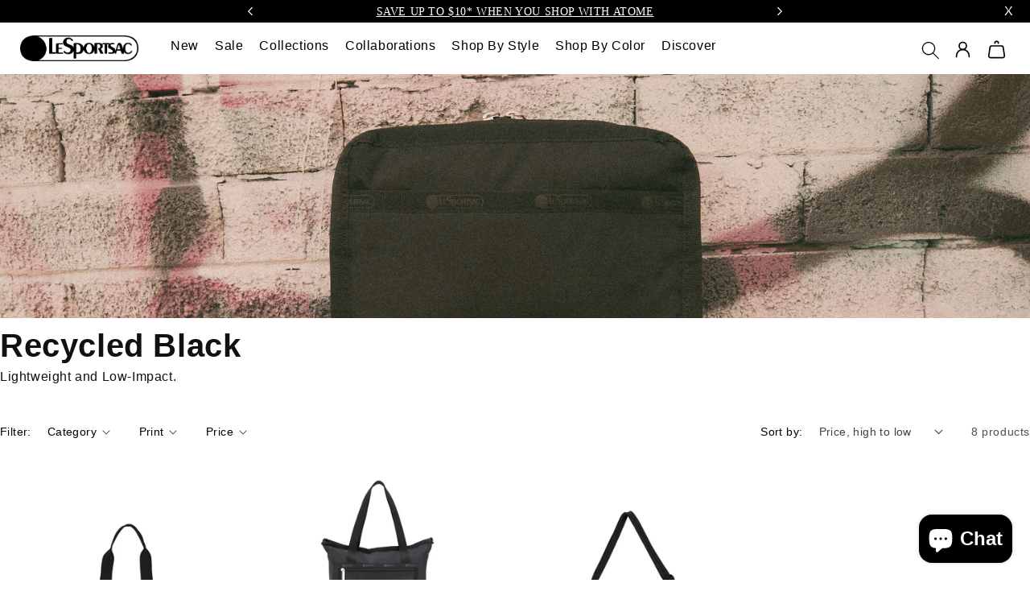

--- FILE ---
content_type: text/html; charset=utf-8
request_url: https://lesportsac.sg/collections/recycled-black
body_size: 49024
content:
<!doctype html>
<html class="no-js" lang="en">
  <head><!--Content in content_for_header -->
<!--LayoutHub-Embed--><link rel="stylesheet" type="text/css" href="data:text/css;base64," media="all"><!--/LayoutHub-Embed--><meta charset="utf-8">
    <meta http-equiv="X-UA-Compatible" content="IE=edge">
    <meta name="viewport" content="width=device-width, initial-scale=1.0">
    <meta name="theme-color" content="">
    <link rel="canonical" href="https://lesportsac.sg/collections/recycled-black">
    <link rel="stylesheet" href="/path/to/flickity.css" media="screen">

    <meta name="google-site-verification" content="-s59M7bVGr0WgkI38cTBjrvEIOboAvEBjOwSGxAVBQg">
    <!-- Google Tag Manager -->
    <script>
      (function(w,d,s,l,i){w[l]=w[l]||[];w[l].push({'gtm.start':
      new Date().getTime(),event:'gtm.js'});var f=d.getElementsByTagName(s)[0],
      j=d.createElement(s),dl=l!='dataLayer'?'&l='+l:'';j.async=true;j.src=
      'https://www.googletagmanager.com/gtm.js?id='+i+dl;f.parentNode.insertBefore(j,f);
      })(window,document,'script','dataLayer','GTM-TXTRJKB');
    </script>
    <!-- End Google Tag Manager --><link rel="icon" type="image/png" href="//lesportsac.sg/cdn/shop/files/unnamed_5.png?crop=center&height=32&v=1708939101&width=32"><title>
      Recycled Black Printed Bags | LESPORTSAC Singapore Official Online Store
 &ndash; LeSportsac Singapore</title>

    
      <meta name="description" content="Shop RECYCLED BLACK Printed Bags from the official LESPORTSAC Singapore. Check out the new arrivals for trendy handbags, tote bags, crossbody bags, weekender bags!">
    

    

<meta property="og:site_name" content="LeSportsac Singapore">
<meta property="og:url" content="https://lesportsac.sg/collections/recycled-black">
<meta property="og:title" content="Recycled Black Printed Bags | LESPORTSAC Singapore Official Online Store">
<meta property="og:type" content="website">
<meta property="og:description" content="Shop RECYCLED BLACK Printed Bags from the official LESPORTSAC Singapore. Check out the new arrivals for trendy handbags, tote bags, crossbody bags, weekender bags!"><meta property="og:image" content="http://lesportsac.sg/cdn/shop/collections/LeSportsac_WebLaunch_ExtremeHorizontal30.jpg?v=1710830312">
  <meta property="og:image:secure_url" content="https://lesportsac.sg/cdn/shop/collections/LeSportsac_WebLaunch_ExtremeHorizontal30.jpg?v=1710830312">
  <meta property="og:image:width" content="1700">
  <meta property="og:image:height" content="425"><meta name="twitter:card" content="summary_large_image">
<meta name="twitter:title" content="Recycled Black Printed Bags | LESPORTSAC Singapore Official Online Store">
<meta name="twitter:description" content="Shop RECYCLED BLACK Printed Bags from the official LESPORTSAC Singapore. Check out the new arrivals for trendy handbags, tote bags, crossbody bags, weekender bags!">


    <script src="//lesportsac.sg/cdn/shop/t/43/assets/constants.js?v=58251544750838685771763712020" defer="defer"></script>
    <script src="//lesportsac.sg/cdn/shop/t/43/assets/pubsub.js?v=158357773527763999511763712020" defer="defer"></script>
    <script src="//lesportsac.sg/cdn/shop/t/43/assets/global.js?v=39266533842067629401763712020" defer="defer"></script><script src="//lesportsac.sg/cdn/shop/t/43/assets/animations.js?v=88693664871331136111763712020" defer="defer"></script><script>window.performance && window.performance.mark && window.performance.mark('shopify.content_for_header.start');</script><meta name="google-site-verification" content="4IwoAwGJk4xuio_1ZmkkVjsqkZDjX0NtcN57FGrgtd0">
<meta id="shopify-digital-wallet" name="shopify-digital-wallet" content="/63406309614/digital_wallets/dialog">
<meta name="shopify-checkout-api-token" content="dd65860a94dc17e99c72a1eb3b183c1e">
<link rel="alternate" type="application/atom+xml" title="Feed" href="/collections/recycled-black.atom" />
<link rel="alternate" type="application/json+oembed" href="https://lesportsac.sg/collections/recycled-black.oembed">
<script async="async" src="/checkouts/internal/preloads.js?locale=en-SG"></script>
<link rel="preconnect" href="https://shop.app" crossorigin="anonymous">
<script async="async" src="https://shop.app/checkouts/internal/preloads.js?locale=en-SG&shop_id=63406309614" crossorigin="anonymous"></script>
<script id="apple-pay-shop-capabilities" type="application/json">{"shopId":63406309614,"countryCode":"SG","currencyCode":"SGD","merchantCapabilities":["supports3DS"],"merchantId":"gid:\/\/shopify\/Shop\/63406309614","merchantName":"LeSportsac Singapore","requiredBillingContactFields":["postalAddress","email","phone"],"requiredShippingContactFields":["postalAddress","email","phone"],"shippingType":"shipping","supportedNetworks":["visa","masterCard","amex"],"total":{"type":"pending","label":"LeSportsac Singapore","amount":"1.00"},"shopifyPaymentsEnabled":true,"supportsSubscriptions":true}</script>
<script id="shopify-features" type="application/json">{"accessToken":"dd65860a94dc17e99c72a1eb3b183c1e","betas":["rich-media-storefront-analytics"],"domain":"lesportsac.sg","predictiveSearch":true,"shopId":63406309614,"locale":"en"}</script>
<script>var Shopify = Shopify || {};
Shopify.shop = "lesportsac-singapore.myshopify.com";
Shopify.locale = "en";
Shopify.currency = {"active":"SGD","rate":"1.0"};
Shopify.country = "SG";
Shopify.theme = {"name":"BLACK FRIDAY LESPORTSAC\/MAIN","id":155212579054,"schema_name":"Dawn","schema_version":"11.0.0","theme_store_id":null,"role":"main"};
Shopify.theme.handle = "null";
Shopify.theme.style = {"id":null,"handle":null};
Shopify.cdnHost = "lesportsac.sg/cdn";
Shopify.routes = Shopify.routes || {};
Shopify.routes.root = "/";</script>
<script type="module">!function(o){(o.Shopify=o.Shopify||{}).modules=!0}(window);</script>
<script>!function(o){function n(){var o=[];function n(){o.push(Array.prototype.slice.apply(arguments))}return n.q=o,n}var t=o.Shopify=o.Shopify||{};t.loadFeatures=n(),t.autoloadFeatures=n()}(window);</script>
<script>
  window.ShopifyPay = window.ShopifyPay || {};
  window.ShopifyPay.apiHost = "shop.app\/pay";
  window.ShopifyPay.redirectState = null;
</script>
<script id="shop-js-analytics" type="application/json">{"pageType":"collection"}</script>
<script defer="defer" async type="module" src="//lesportsac.sg/cdn/shopifycloud/shop-js/modules/v2/client.init-shop-cart-sync_BN7fPSNr.en.esm.js"></script>
<script defer="defer" async type="module" src="//lesportsac.sg/cdn/shopifycloud/shop-js/modules/v2/chunk.common_Cbph3Kss.esm.js"></script>
<script defer="defer" async type="module" src="//lesportsac.sg/cdn/shopifycloud/shop-js/modules/v2/chunk.modal_DKumMAJ1.esm.js"></script>
<script type="module">
  await import("//lesportsac.sg/cdn/shopifycloud/shop-js/modules/v2/client.init-shop-cart-sync_BN7fPSNr.en.esm.js");
await import("//lesportsac.sg/cdn/shopifycloud/shop-js/modules/v2/chunk.common_Cbph3Kss.esm.js");
await import("//lesportsac.sg/cdn/shopifycloud/shop-js/modules/v2/chunk.modal_DKumMAJ1.esm.js");

  window.Shopify.SignInWithShop?.initShopCartSync?.({"fedCMEnabled":true,"windoidEnabled":true});

</script>
<script>
  window.Shopify = window.Shopify || {};
  if (!window.Shopify.featureAssets) window.Shopify.featureAssets = {};
  window.Shopify.featureAssets['shop-js'] = {"shop-cart-sync":["modules/v2/client.shop-cart-sync_CJVUk8Jm.en.esm.js","modules/v2/chunk.common_Cbph3Kss.esm.js","modules/v2/chunk.modal_DKumMAJ1.esm.js"],"init-fed-cm":["modules/v2/client.init-fed-cm_7Fvt41F4.en.esm.js","modules/v2/chunk.common_Cbph3Kss.esm.js","modules/v2/chunk.modal_DKumMAJ1.esm.js"],"init-shop-email-lookup-coordinator":["modules/v2/client.init-shop-email-lookup-coordinator_Cc088_bR.en.esm.js","modules/v2/chunk.common_Cbph3Kss.esm.js","modules/v2/chunk.modal_DKumMAJ1.esm.js"],"init-windoid":["modules/v2/client.init-windoid_hPopwJRj.en.esm.js","modules/v2/chunk.common_Cbph3Kss.esm.js","modules/v2/chunk.modal_DKumMAJ1.esm.js"],"shop-button":["modules/v2/client.shop-button_B0jaPSNF.en.esm.js","modules/v2/chunk.common_Cbph3Kss.esm.js","modules/v2/chunk.modal_DKumMAJ1.esm.js"],"shop-cash-offers":["modules/v2/client.shop-cash-offers_DPIskqss.en.esm.js","modules/v2/chunk.common_Cbph3Kss.esm.js","modules/v2/chunk.modal_DKumMAJ1.esm.js"],"shop-toast-manager":["modules/v2/client.shop-toast-manager_CK7RT69O.en.esm.js","modules/v2/chunk.common_Cbph3Kss.esm.js","modules/v2/chunk.modal_DKumMAJ1.esm.js"],"init-shop-cart-sync":["modules/v2/client.init-shop-cart-sync_BN7fPSNr.en.esm.js","modules/v2/chunk.common_Cbph3Kss.esm.js","modules/v2/chunk.modal_DKumMAJ1.esm.js"],"init-customer-accounts-sign-up":["modules/v2/client.init-customer-accounts-sign-up_CfPf4CXf.en.esm.js","modules/v2/client.shop-login-button_DeIztwXF.en.esm.js","modules/v2/chunk.common_Cbph3Kss.esm.js","modules/v2/chunk.modal_DKumMAJ1.esm.js"],"pay-button":["modules/v2/client.pay-button_CgIwFSYN.en.esm.js","modules/v2/chunk.common_Cbph3Kss.esm.js","modules/v2/chunk.modal_DKumMAJ1.esm.js"],"init-customer-accounts":["modules/v2/client.init-customer-accounts_DQ3x16JI.en.esm.js","modules/v2/client.shop-login-button_DeIztwXF.en.esm.js","modules/v2/chunk.common_Cbph3Kss.esm.js","modules/v2/chunk.modal_DKumMAJ1.esm.js"],"avatar":["modules/v2/client.avatar_BTnouDA3.en.esm.js"],"init-shop-for-new-customer-accounts":["modules/v2/client.init-shop-for-new-customer-accounts_CsZy_esa.en.esm.js","modules/v2/client.shop-login-button_DeIztwXF.en.esm.js","modules/v2/chunk.common_Cbph3Kss.esm.js","modules/v2/chunk.modal_DKumMAJ1.esm.js"],"shop-follow-button":["modules/v2/client.shop-follow-button_BRMJjgGd.en.esm.js","modules/v2/chunk.common_Cbph3Kss.esm.js","modules/v2/chunk.modal_DKumMAJ1.esm.js"],"checkout-modal":["modules/v2/client.checkout-modal_B9Drz_yf.en.esm.js","modules/v2/chunk.common_Cbph3Kss.esm.js","modules/v2/chunk.modal_DKumMAJ1.esm.js"],"shop-login-button":["modules/v2/client.shop-login-button_DeIztwXF.en.esm.js","modules/v2/chunk.common_Cbph3Kss.esm.js","modules/v2/chunk.modal_DKumMAJ1.esm.js"],"lead-capture":["modules/v2/client.lead-capture_DXYzFM3R.en.esm.js","modules/v2/chunk.common_Cbph3Kss.esm.js","modules/v2/chunk.modal_DKumMAJ1.esm.js"],"shop-login":["modules/v2/client.shop-login_CA5pJqmO.en.esm.js","modules/v2/chunk.common_Cbph3Kss.esm.js","modules/v2/chunk.modal_DKumMAJ1.esm.js"],"payment-terms":["modules/v2/client.payment-terms_BxzfvcZJ.en.esm.js","modules/v2/chunk.common_Cbph3Kss.esm.js","modules/v2/chunk.modal_DKumMAJ1.esm.js"]};
</script>
<script>(function() {
  var isLoaded = false;
  function asyncLoad() {
    if (isLoaded) return;
    isLoaded = true;
    var urls = ["https:\/\/sdks.automizely.com\/conversions\/v1\/conversions.js?app_connection_id=d860b4101d6c49ae941588dc1cbb773a\u0026mapped_org_id=0d83a09fe4e640d21e2ec49a45fd63eb_v1\u0026shop=lesportsac-singapore.myshopify.com","https:\/\/cdn.nfcube.com\/instafeed-dd426c51a58cd1f71c196ba9b9e961b3.js?shop=lesportsac-singapore.myshopify.com","https:\/\/cdn.s3.pop-convert.com\/pcjs.production.min.js?unique_id=lesportsac-singapore.myshopify.com\u0026shop=lesportsac-singapore.myshopify.com","https:\/\/script.pop-convert.com\/new-micro\/production.pc.min.js?unique_id=lesportsac-singapore.myshopify.com\u0026shop=lesportsac-singapore.myshopify.com","https:\/\/d33a6lvgbd0fej.cloudfront.net\/script_tag\/secomapp.scripttag.js?shop=lesportsac-singapore.myshopify.com","https:\/\/atome-paylater-fe.s3-accelerate.amazonaws.com\/merchant-plugins\/production\/static\/price_divider\/main.js?platform=SHOPIFY\u0026country=SG\u0026price_divider_applied_on=all\u0026shop=lesportsac-singapore.myshopify.com"];
    for (var i = 0; i < urls.length; i++) {
      var s = document.createElement('script');
      s.type = 'text/javascript';
      s.async = true;
      s.src = urls[i];
      var x = document.getElementsByTagName('script')[0];
      x.parentNode.insertBefore(s, x);
    }
  };
  if(window.attachEvent) {
    window.attachEvent('onload', asyncLoad);
  } else {
    window.addEventListener('load', asyncLoad, false);
  }
})();</script>
<script id="__st">var __st={"a":63406309614,"offset":28800,"reqid":"4497d007-3f13-4b39-b41a-4422ff18d776-1770092786","pageurl":"lesportsac.sg\/collections\/recycled-black","u":"f136aece10b1","p":"collection","rtyp":"collection","rid":414873845998};</script>
<script>window.ShopifyPaypalV4VisibilityTracking = true;</script>
<script id="captcha-bootstrap">!function(){'use strict';const t='contact',e='account',n='new_comment',o=[[t,t],['blogs',n],['comments',n],[t,'customer']],c=[[e,'customer_login'],[e,'guest_login'],[e,'recover_customer_password'],[e,'create_customer']],r=t=>t.map((([t,e])=>`form[action*='/${t}']:not([data-nocaptcha='true']) input[name='form_type'][value='${e}']`)).join(','),a=t=>()=>t?[...document.querySelectorAll(t)].map((t=>t.form)):[];function s(){const t=[...o],e=r(t);return a(e)}const i='password',u='form_key',d=['recaptcha-v3-token','g-recaptcha-response','h-captcha-response',i],f=()=>{try{return window.sessionStorage}catch{return}},m='__shopify_v',_=t=>t.elements[u];function p(t,e,n=!1){try{const o=window.sessionStorage,c=JSON.parse(o.getItem(e)),{data:r}=function(t){const{data:e,action:n}=t;return t[m]||n?{data:e,action:n}:{data:t,action:n}}(c);for(const[e,n]of Object.entries(r))t.elements[e]&&(t.elements[e].value=n);n&&o.removeItem(e)}catch(o){console.error('form repopulation failed',{error:o})}}const l='form_type',E='cptcha';function T(t){t.dataset[E]=!0}const w=window,h=w.document,L='Shopify',v='ce_forms',y='captcha';let A=!1;((t,e)=>{const n=(g='f06e6c50-85a8-45c8-87d0-21a2b65856fe',I='https://cdn.shopify.com/shopifycloud/storefront-forms-hcaptcha/ce_storefront_forms_captcha_hcaptcha.v1.5.2.iife.js',D={infoText:'Protected by hCaptcha',privacyText:'Privacy',termsText:'Terms'},(t,e,n)=>{const o=w[L][v],c=o.bindForm;if(c)return c(t,g,e,D).then(n);var r;o.q.push([[t,g,e,D],n]),r=I,A||(h.body.append(Object.assign(h.createElement('script'),{id:'captcha-provider',async:!0,src:r})),A=!0)});var g,I,D;w[L]=w[L]||{},w[L][v]=w[L][v]||{},w[L][v].q=[],w[L][y]=w[L][y]||{},w[L][y].protect=function(t,e){n(t,void 0,e),T(t)},Object.freeze(w[L][y]),function(t,e,n,w,h,L){const[v,y,A,g]=function(t,e,n){const i=e?o:[],u=t?c:[],d=[...i,...u],f=r(d),m=r(i),_=r(d.filter((([t,e])=>n.includes(e))));return[a(f),a(m),a(_),s()]}(w,h,L),I=t=>{const e=t.target;return e instanceof HTMLFormElement?e:e&&e.form},D=t=>v().includes(t);t.addEventListener('submit',(t=>{const e=I(t);if(!e)return;const n=D(e)&&!e.dataset.hcaptchaBound&&!e.dataset.recaptchaBound,o=_(e),c=g().includes(e)&&(!o||!o.value);(n||c)&&t.preventDefault(),c&&!n&&(function(t){try{if(!f())return;!function(t){const e=f();if(!e)return;const n=_(t);if(!n)return;const o=n.value;o&&e.removeItem(o)}(t);const e=Array.from(Array(32),(()=>Math.random().toString(36)[2])).join('');!function(t,e){_(t)||t.append(Object.assign(document.createElement('input'),{type:'hidden',name:u})),t.elements[u].value=e}(t,e),function(t,e){const n=f();if(!n)return;const o=[...t.querySelectorAll(`input[type='${i}']`)].map((({name:t})=>t)),c=[...d,...o],r={};for(const[a,s]of new FormData(t).entries())c.includes(a)||(r[a]=s);n.setItem(e,JSON.stringify({[m]:1,action:t.action,data:r}))}(t,e)}catch(e){console.error('failed to persist form',e)}}(e),e.submit())}));const S=(t,e)=>{t&&!t.dataset[E]&&(n(t,e.some((e=>e===t))),T(t))};for(const o of['focusin','change'])t.addEventListener(o,(t=>{const e=I(t);D(e)&&S(e,y())}));const B=e.get('form_key'),M=e.get(l),P=B&&M;t.addEventListener('DOMContentLoaded',(()=>{const t=y();if(P)for(const e of t)e.elements[l].value===M&&p(e,B);[...new Set([...A(),...v().filter((t=>'true'===t.dataset.shopifyCaptcha))])].forEach((e=>S(e,t)))}))}(h,new URLSearchParams(w.location.search),n,t,e,['guest_login'])})(!0,!0)}();</script>
<script integrity="sha256-4kQ18oKyAcykRKYeNunJcIwy7WH5gtpwJnB7kiuLZ1E=" data-source-attribution="shopify.loadfeatures" defer="defer" src="//lesportsac.sg/cdn/shopifycloud/storefront/assets/storefront/load_feature-a0a9edcb.js" crossorigin="anonymous"></script>
<script crossorigin="anonymous" defer="defer" src="//lesportsac.sg/cdn/shopifycloud/storefront/assets/shopify_pay/storefront-65b4c6d7.js?v=20250812"></script>
<script data-source-attribution="shopify.dynamic_checkout.dynamic.init">var Shopify=Shopify||{};Shopify.PaymentButton=Shopify.PaymentButton||{isStorefrontPortableWallets:!0,init:function(){window.Shopify.PaymentButton.init=function(){};var t=document.createElement("script");t.src="https://lesportsac.sg/cdn/shopifycloud/portable-wallets/latest/portable-wallets.en.js",t.type="module",document.head.appendChild(t)}};
</script>
<script data-source-attribution="shopify.dynamic_checkout.buyer_consent">
  function portableWalletsHideBuyerConsent(e){var t=document.getElementById("shopify-buyer-consent"),n=document.getElementById("shopify-subscription-policy-button");t&&n&&(t.classList.add("hidden"),t.setAttribute("aria-hidden","true"),n.removeEventListener("click",e))}function portableWalletsShowBuyerConsent(e){var t=document.getElementById("shopify-buyer-consent"),n=document.getElementById("shopify-subscription-policy-button");t&&n&&(t.classList.remove("hidden"),t.removeAttribute("aria-hidden"),n.addEventListener("click",e))}window.Shopify?.PaymentButton&&(window.Shopify.PaymentButton.hideBuyerConsent=portableWalletsHideBuyerConsent,window.Shopify.PaymentButton.showBuyerConsent=portableWalletsShowBuyerConsent);
</script>
<script data-source-attribution="shopify.dynamic_checkout.cart.bootstrap">document.addEventListener("DOMContentLoaded",(function(){function t(){return document.querySelector("shopify-accelerated-checkout-cart, shopify-accelerated-checkout")}if(t())Shopify.PaymentButton.init();else{new MutationObserver((function(e,n){t()&&(Shopify.PaymentButton.init(),n.disconnect())})).observe(document.body,{childList:!0,subtree:!0})}}));
</script>
<link id="shopify-accelerated-checkout-styles" rel="stylesheet" media="screen" href="https://lesportsac.sg/cdn/shopifycloud/portable-wallets/latest/accelerated-checkout-backwards-compat.css" crossorigin="anonymous">
<style id="shopify-accelerated-checkout-cart">
        #shopify-buyer-consent {
  margin-top: 1em;
  display: inline-block;
  width: 100%;
}

#shopify-buyer-consent.hidden {
  display: none;
}

#shopify-subscription-policy-button {
  background: none;
  border: none;
  padding: 0;
  text-decoration: underline;
  font-size: inherit;
  cursor: pointer;
}

#shopify-subscription-policy-button::before {
  box-shadow: none;
}

      </style>
<script id="sections-script" data-sections="header" defer="defer" src="//lesportsac.sg/cdn/shop/t/43/compiled_assets/scripts.js?v=8981"></script>
<script>window.performance && window.performance.mark && window.performance.mark('shopify.content_for_header.end');</script>

    <style data-shopify>
      @font-face {
        font-family: "Alte Haas Grotesk";
        src: url("//lesportsac.sg/cdn/shop/t/43/assets/[AlteHaasGrotesk.woff]?v=8981") format("[regular]");
      }
      @font-face {
        font-family: "Alte Haas Grotesk";
        src: url("//lesportsac.sg/cdn/shop/t/43/assets/[AlteHaasGrotesk_Bold.woff]?v=8981") format("[bold]");
      }
      
      
      
      
      

      
        :root,
        .color-background-1 {
          --color-background: 255,255,255;
        
          --gradient-background: #ffffff;
        
        --color-foreground: 0,0,0;
        --color-shadow: 18,18,18;
        --color-button: 245,245,245;
        --color-button-text: 18,18,18;
        --color-secondary-button: 255,255,255;
        --color-secondary-button-text: 18,18,18;
        --color-link: 18,18,18;
        --color-badge-foreground: 0,0,0;
        --color-badge-background: 255,255,255;
        --color-badge-border: 0,0,0;
        --payment-terms-background-color: rgb(255 255 255);
      }
      
        
        .color-background-2 {
          --color-background: 255,255,255;
        
          --gradient-background: #ffffff;
        
        --color-foreground: 0,0,0;
        --color-shadow: 18,18,18;
        --color-button: 18,18,18;
        --color-button-text: 255,255,255;
        --color-secondary-button: 255,255,255;
        --color-secondary-button-text: 18,18,18;
        --color-link: 18,18,18;
        --color-badge-foreground: 0,0,0;
        --color-badge-background: 255,255,255;
        --color-badge-border: 0,0,0;
        --payment-terms-background-color: rgb(255 255 255);
      }
      
        
        .color-inverse {
          --color-background: 36,40,51;
        
          --gradient-background: #242833;
        
        --color-foreground: 255,255,255;
        --color-shadow: 18,18,18;
        --color-button: 255,255,255;
        --color-button-text: 0,0,0;
        --color-secondary-button: 36,40,51;
        --color-secondary-button-text: 255,255,255;
        --color-link: 255,255,255;
        --color-badge-foreground: 255,255,255;
        --color-badge-background: 36,40,51;
        --color-badge-border: 255,255,255;
        --payment-terms-background-color: rgb(36 40 51);
      }
      
        
        .color-accent-1 {
          --color-background: 18,18,18;
        
          --gradient-background: #121212;
        
        --color-foreground: 255,255,255;
        --color-shadow: 18,18,18;
        --color-button: 255,255,255;
        --color-button-text: 18,18,18;
        --color-secondary-button: 18,18,18;
        --color-secondary-button-text: 255,255,255;
        --color-link: 255,255,255;
        --color-badge-foreground: 255,255,255;
        --color-badge-background: 18,18,18;
        --color-badge-border: 255,255,255;
        --payment-terms-background-color: rgb(18 18 18);
      }
      
        
        .color-accent-2 {
          --color-background: 116,184,184;
        
          --gradient-background: #74b8b8;
        
        --color-foreground: 255,255,255;
        --color-shadow: 116,184,184;
        --color-button: 255,255,255;
        --color-button-text: 255,255,255;
        --color-secondary-button: 116,184,184;
        --color-secondary-button-text: 255,255,255;
        --color-link: 255,255,255;
        --color-badge-foreground: 255,255,255;
        --color-badge-background: 116,184,184;
        --color-badge-border: 255,255,255;
        --payment-terms-background-color: rgb(116 184 184);
      }
      
        
        .color-scheme-690dee5a-a824-4329-afca-35a1b6f825f6 {
          --color-background: 202,177,159;
        
          --gradient-background: #cab19f;
        
        --color-foreground: 255,255,255;
        --color-shadow: 45,52,74;
        --color-button: 45,52,74;
        --color-button-text: 255,255,255;
        --color-secondary-button: 202,177,159;
        --color-secondary-button-text: 45,52,74;
        --color-link: 45,52,74;
        --color-badge-foreground: 255,255,255;
        --color-badge-background: 202,177,159;
        --color-badge-border: 255,255,255;
        --payment-terms-background-color: rgb(202 177 159);
      }
      
        
        .color-scheme-d2207ae4-b4d6-4773-9135-7571fd19f168 {
          --color-background: 45,52,74;
        
          --gradient-background: #2d344a;
        
        --color-foreground: 255,255,255;
        --color-shadow: 45,52,74;
        --color-button: 45,52,74;
        --color-button-text: 255,255,255;
        --color-secondary-button: 45,52,74;
        --color-secondary-button-text: 255,255,255;
        --color-link: 255,255,255;
        --color-badge-foreground: 255,255,255;
        --color-badge-background: 45,52,74;
        --color-badge-border: 255,255,255;
        --payment-terms-background-color: rgb(45 52 74);
      }
      
        
        .color-scheme-baae3c6c-0694-4608-8861-a8dbb7b85982 {
          --color-background: 255,180,209;
        
          --gradient-background: #ffb4d1;
        
        --color-foreground: 255,255,255;
        --color-shadow: 255,255,255;
        --color-button: 255,255,255;
        --color-button-text: 255,255,255;
        --color-secondary-button: 255,180,209;
        --color-secondary-button-text: 255,255,255;
        --color-link: 255,255,255;
        --color-badge-foreground: 255,255,255;
        --color-badge-background: 255,180,209;
        --color-badge-border: 255,255,255;
        --payment-terms-background-color: rgb(255 180 209);
      }
      

      body, .color-background-1, .color-background-2, .color-inverse, .color-accent-1, .color-accent-2, .color-scheme-690dee5a-a824-4329-afca-35a1b6f825f6, .color-scheme-d2207ae4-b4d6-4773-9135-7571fd19f168, .color-scheme-baae3c6c-0694-4608-8861-a8dbb7b85982 {
        color: rgba(var(--color-foreground), 0.75);
        background-color: rgb(var(--color-background));
      }

      :root {
        --font-body-family: "system_ui", -apple-system, 'Segoe UI', Roboto, 'Helvetica Neue', 'Noto Sans', 'Liberation Sans', Arial, sans-serif, 'Apple Color Emoji', 'Segoe UI Emoji', 'Segoe UI Symbol', 'Noto Color Emoji';
        --font-body-style: normal;
        --font-body-weight: 400;
        --font-body-weight-bold: 700;

        --font-heading-family: "system_ui", -apple-system, 'Segoe UI', Roboto, 'Helvetica Neue', 'Noto Sans', 'Liberation Sans', Arial, sans-serif, 'Apple Color Emoji', 'Segoe UI Emoji', 'Segoe UI Symbol', 'Noto Color Emoji';
        --font-heading-style: normal;
        --font-heading-weight: 400;

        --font-body-scale: 1.0;
        --font-heading-scale: 1.0;

        --media-padding: px;
        --media-border-opacity: 0.05;
        --media-border-width: 1px;
        --media-radius: 0px;
        --media-shadow-opacity: 0.0;
        --media-shadow-horizontal-offset: 0px;
        --media-shadow-vertical-offset: 4px;
        --media-shadow-blur-radius: 5px;
        --media-shadow-visible: 0;

        --page-width: 120rem;
        --page-width-margin: 0rem;

        --product-card-image-padding: 0.0rem;
        --product-card-corner-radius: 0.0rem;
        --product-card-text-alignment: left;
        --product-card-border-width: 0.0rem;
        --product-card-border-opacity: 0.1;
        --product-card-shadow-opacity: 0.0;
        --product-card-shadow-visible: 0;
        --product-card-shadow-horizontal-offset: 0.0rem;
        --product-card-shadow-vertical-offset: 0.4rem;
        --product-card-shadow-blur-radius: 0.5rem;

        --collection-card-image-padding: 0.0rem;
        --collection-card-corner-radius: 0.0rem;
        --collection-card-text-alignment: left;
        --collection-card-border-width: 0.0rem;
        --collection-card-border-opacity: 0.1;
        --collection-card-shadow-opacity: 0.0;
        --collection-card-shadow-visible: 0;
        --collection-card-shadow-horizontal-offset: 0.0rem;
        --collection-card-shadow-vertical-offset: 0.4rem;
        --collection-card-shadow-blur-radius: 0.5rem;

        --blog-card-image-padding: 0.0rem;
        --blog-card-corner-radius: 0.0rem;
        --blog-card-text-alignment: left;
        --blog-card-border-width: 0.0rem;
        --blog-card-border-opacity: 0.1;
        --blog-card-shadow-opacity: 0.0;
        --blog-card-shadow-visible: 0;
        --blog-card-shadow-horizontal-offset: 0.0rem;
        --blog-card-shadow-vertical-offset: 0.4rem;
        --blog-card-shadow-blur-radius: 0.5rem;

        --badge-corner-radius: 4.0rem;

        --popup-border-width: 1px;
        --popup-border-opacity: 0.1;
        --popup-corner-radius: 0px;
        --popup-shadow-opacity: 0.05;
        --popup-shadow-horizontal-offset: 0px;
        --popup-shadow-vertical-offset: 4px;
        --popup-shadow-blur-radius: 5px;

        --drawer-border-width: 1px;
        --drawer-border-opacity: 0.1;
        --drawer-shadow-opacity: 0.0;
        --drawer-shadow-horizontal-offset: 0px;
        --drawer-shadow-vertical-offset: 4px;
        --drawer-shadow-blur-radius: 5px;

        --spacing-sections-desktop: 0px;
        --spacing-sections-mobile: 0px;

        --grid-desktop-vertical-spacing: 8px;
        --grid-desktop-horizontal-spacing: 8px;
        --grid-mobile-vertical-spacing: 4px;
        --grid-mobile-horizontal-spacing: 4px;

        --text-boxes-border-opacity: 0.1;
        --text-boxes-border-width: 0px;
        --text-boxes-radius: 0px;
        --text-boxes-shadow-opacity: 0.0;
        --text-boxes-shadow-visible: 0;
        --text-boxes-shadow-horizontal-offset: 0px;
        --text-boxes-shadow-vertical-offset: 4px;
        --text-boxes-shadow-blur-radius: 5px;

        --buttons-radius: 0px;
        --buttons-radius-outset: 0px;
        --buttons-border-width: 1px;
        --buttons-border-opacity: 1.0;
        --buttons-shadow-opacity: 0.0;
        --buttons-shadow-visible: 0;
        --buttons-shadow-horizontal-offset: 0px;
        --buttons-shadow-vertical-offset: 4px;
        --buttons-shadow-blur-radius: 5px;
        --buttons-border-offset: 0px;

        --inputs-radius: 0px;
        --inputs-border-width: 1px;
        --inputs-border-opacity: 0.55;
        --inputs-shadow-opacity: 0.0;
        --inputs-shadow-horizontal-offset: 0px;
        --inputs-margin-offset: 0px;
        --inputs-shadow-vertical-offset: 4px;
        --inputs-shadow-blur-radius: 5px;
        --inputs-radius-outset: 0px;

        --variant-pills-radius: 40px;
        --variant-pills-border-width: 1px;
        --variant-pills-border-opacity: 0.55;
        --variant-pills-shadow-opacity: 0.0;
        --variant-pills-shadow-horizontal-offset: 0px;
        --variant-pills-shadow-vertical-offset: 4px;
        --variant-pills-shadow-blur-radius: 5px;
      }

      *,
      *::before,
      *::after {
        box-sizing: inherit;
      }

      html {
        box-sizing: border-box;
        font-size: calc(var(--font-body-scale) * 62.5%);
        height: 100%;
      }

      body {
        display: grid;
        grid-template-rows: auto auto 1fr auto;
        grid-template-columns: 100%;
        min-height: 100%;
        margin: 0;
        font-size: 1.5rem;
        letter-spacing: 0.06rem;
        line-height: calc(1 + 0.8 / var(--font-body-scale));
        font-family: var(--font-body-family);
        font-style: var(--font-body-style);
        font-weight: var(--font-body-weight);
      }

      @media screen and (min-width: 750px) {
        body {
          font-size: 1.6rem;
        }
      }
    </style>

    <link href="//lesportsac.sg/cdn/shop/t/43/assets/base.css?v=76284438288659725391763712020" rel="stylesheet" type="text/css" media="all" />
<link
        rel="stylesheet"
        href="//lesportsac.sg/cdn/shop/t/43/assets/component-predictive-search.css?v=118923337488134913561763712020"
        media="print"
        onload="this.media='all'"
      ><script>
      document.documentElement.className = document.documentElement.className.replace('no-js', 'js');
      if (Shopify.designMode) {
        document.documentElement.classList.add('shopify-design-mode');
      }
    </script>
    <script>
var grab_widget_visiblity='1';
var grab_widget_min='400.0';
var grab_widget_tenure='4';
var grab_widget_money_format = "${{amount}}";
var grab_data_currency_code = 'SGD';
var grab_widget_current_page_type = 'collection';
var grab_page_config_param =  [];
</script>



    <script>window.performance && window.performance.mark && window.performance.mark('shopify.content_for_header.start');</script><meta name="google-site-verification" content="4IwoAwGJk4xuio_1ZmkkVjsqkZDjX0NtcN57FGrgtd0">
<meta id="shopify-digital-wallet" name="shopify-digital-wallet" content="/63406309614/digital_wallets/dialog">
<meta name="shopify-checkout-api-token" content="dd65860a94dc17e99c72a1eb3b183c1e">
<link rel="alternate" type="application/atom+xml" title="Feed" href="/collections/recycled-black.atom" />
<link rel="alternate" type="application/json+oembed" href="https://lesportsac.sg/collections/recycled-black.oembed">
<script async="async" src="/checkouts/internal/preloads.js?locale=en-SG"></script>
<link rel="preconnect" href="https://shop.app" crossorigin="anonymous">
<script async="async" src="https://shop.app/checkouts/internal/preloads.js?locale=en-SG&shop_id=63406309614" crossorigin="anonymous"></script>
<script id="apple-pay-shop-capabilities" type="application/json">{"shopId":63406309614,"countryCode":"SG","currencyCode":"SGD","merchantCapabilities":["supports3DS"],"merchantId":"gid:\/\/shopify\/Shop\/63406309614","merchantName":"LeSportsac Singapore","requiredBillingContactFields":["postalAddress","email","phone"],"requiredShippingContactFields":["postalAddress","email","phone"],"shippingType":"shipping","supportedNetworks":["visa","masterCard","amex"],"total":{"type":"pending","label":"LeSportsac Singapore","amount":"1.00"},"shopifyPaymentsEnabled":true,"supportsSubscriptions":true}</script>
<script id="shopify-features" type="application/json">{"accessToken":"dd65860a94dc17e99c72a1eb3b183c1e","betas":["rich-media-storefront-analytics"],"domain":"lesportsac.sg","predictiveSearch":true,"shopId":63406309614,"locale":"en"}</script>
<script>var Shopify = Shopify || {};
Shopify.shop = "lesportsac-singapore.myshopify.com";
Shopify.locale = "en";
Shopify.currency = {"active":"SGD","rate":"1.0"};
Shopify.country = "SG";
Shopify.theme = {"name":"BLACK FRIDAY LESPORTSAC\/MAIN","id":155212579054,"schema_name":"Dawn","schema_version":"11.0.0","theme_store_id":null,"role":"main"};
Shopify.theme.handle = "null";
Shopify.theme.style = {"id":null,"handle":null};
Shopify.cdnHost = "lesportsac.sg/cdn";
Shopify.routes = Shopify.routes || {};
Shopify.routes.root = "/";</script>
<script type="module">!function(o){(o.Shopify=o.Shopify||{}).modules=!0}(window);</script>
<script>!function(o){function n(){var o=[];function n(){o.push(Array.prototype.slice.apply(arguments))}return n.q=o,n}var t=o.Shopify=o.Shopify||{};t.loadFeatures=n(),t.autoloadFeatures=n()}(window);</script>
<script>
  window.ShopifyPay = window.ShopifyPay || {};
  window.ShopifyPay.apiHost = "shop.app\/pay";
  window.ShopifyPay.redirectState = null;
</script>
<script id="shop-js-analytics" type="application/json">{"pageType":"collection"}</script>
<script defer="defer" async type="module" src="//lesportsac.sg/cdn/shopifycloud/shop-js/modules/v2/client.init-shop-cart-sync_BN7fPSNr.en.esm.js"></script>
<script defer="defer" async type="module" src="//lesportsac.sg/cdn/shopifycloud/shop-js/modules/v2/chunk.common_Cbph3Kss.esm.js"></script>
<script defer="defer" async type="module" src="//lesportsac.sg/cdn/shopifycloud/shop-js/modules/v2/chunk.modal_DKumMAJ1.esm.js"></script>
<script type="module">
  await import("//lesportsac.sg/cdn/shopifycloud/shop-js/modules/v2/client.init-shop-cart-sync_BN7fPSNr.en.esm.js");
await import("//lesportsac.sg/cdn/shopifycloud/shop-js/modules/v2/chunk.common_Cbph3Kss.esm.js");
await import("//lesportsac.sg/cdn/shopifycloud/shop-js/modules/v2/chunk.modal_DKumMAJ1.esm.js");

  window.Shopify.SignInWithShop?.initShopCartSync?.({"fedCMEnabled":true,"windoidEnabled":true});

</script>
<script>
  window.Shopify = window.Shopify || {};
  if (!window.Shopify.featureAssets) window.Shopify.featureAssets = {};
  window.Shopify.featureAssets['shop-js'] = {"shop-cart-sync":["modules/v2/client.shop-cart-sync_CJVUk8Jm.en.esm.js","modules/v2/chunk.common_Cbph3Kss.esm.js","modules/v2/chunk.modal_DKumMAJ1.esm.js"],"init-fed-cm":["modules/v2/client.init-fed-cm_7Fvt41F4.en.esm.js","modules/v2/chunk.common_Cbph3Kss.esm.js","modules/v2/chunk.modal_DKumMAJ1.esm.js"],"init-shop-email-lookup-coordinator":["modules/v2/client.init-shop-email-lookup-coordinator_Cc088_bR.en.esm.js","modules/v2/chunk.common_Cbph3Kss.esm.js","modules/v2/chunk.modal_DKumMAJ1.esm.js"],"init-windoid":["modules/v2/client.init-windoid_hPopwJRj.en.esm.js","modules/v2/chunk.common_Cbph3Kss.esm.js","modules/v2/chunk.modal_DKumMAJ1.esm.js"],"shop-button":["modules/v2/client.shop-button_B0jaPSNF.en.esm.js","modules/v2/chunk.common_Cbph3Kss.esm.js","modules/v2/chunk.modal_DKumMAJ1.esm.js"],"shop-cash-offers":["modules/v2/client.shop-cash-offers_DPIskqss.en.esm.js","modules/v2/chunk.common_Cbph3Kss.esm.js","modules/v2/chunk.modal_DKumMAJ1.esm.js"],"shop-toast-manager":["modules/v2/client.shop-toast-manager_CK7RT69O.en.esm.js","modules/v2/chunk.common_Cbph3Kss.esm.js","modules/v2/chunk.modal_DKumMAJ1.esm.js"],"init-shop-cart-sync":["modules/v2/client.init-shop-cart-sync_BN7fPSNr.en.esm.js","modules/v2/chunk.common_Cbph3Kss.esm.js","modules/v2/chunk.modal_DKumMAJ1.esm.js"],"init-customer-accounts-sign-up":["modules/v2/client.init-customer-accounts-sign-up_CfPf4CXf.en.esm.js","modules/v2/client.shop-login-button_DeIztwXF.en.esm.js","modules/v2/chunk.common_Cbph3Kss.esm.js","modules/v2/chunk.modal_DKumMAJ1.esm.js"],"pay-button":["modules/v2/client.pay-button_CgIwFSYN.en.esm.js","modules/v2/chunk.common_Cbph3Kss.esm.js","modules/v2/chunk.modal_DKumMAJ1.esm.js"],"init-customer-accounts":["modules/v2/client.init-customer-accounts_DQ3x16JI.en.esm.js","modules/v2/client.shop-login-button_DeIztwXF.en.esm.js","modules/v2/chunk.common_Cbph3Kss.esm.js","modules/v2/chunk.modal_DKumMAJ1.esm.js"],"avatar":["modules/v2/client.avatar_BTnouDA3.en.esm.js"],"init-shop-for-new-customer-accounts":["modules/v2/client.init-shop-for-new-customer-accounts_CsZy_esa.en.esm.js","modules/v2/client.shop-login-button_DeIztwXF.en.esm.js","modules/v2/chunk.common_Cbph3Kss.esm.js","modules/v2/chunk.modal_DKumMAJ1.esm.js"],"shop-follow-button":["modules/v2/client.shop-follow-button_BRMJjgGd.en.esm.js","modules/v2/chunk.common_Cbph3Kss.esm.js","modules/v2/chunk.modal_DKumMAJ1.esm.js"],"checkout-modal":["modules/v2/client.checkout-modal_B9Drz_yf.en.esm.js","modules/v2/chunk.common_Cbph3Kss.esm.js","modules/v2/chunk.modal_DKumMAJ1.esm.js"],"shop-login-button":["modules/v2/client.shop-login-button_DeIztwXF.en.esm.js","modules/v2/chunk.common_Cbph3Kss.esm.js","modules/v2/chunk.modal_DKumMAJ1.esm.js"],"lead-capture":["modules/v2/client.lead-capture_DXYzFM3R.en.esm.js","modules/v2/chunk.common_Cbph3Kss.esm.js","modules/v2/chunk.modal_DKumMAJ1.esm.js"],"shop-login":["modules/v2/client.shop-login_CA5pJqmO.en.esm.js","modules/v2/chunk.common_Cbph3Kss.esm.js","modules/v2/chunk.modal_DKumMAJ1.esm.js"],"payment-terms":["modules/v2/client.payment-terms_BxzfvcZJ.en.esm.js","modules/v2/chunk.common_Cbph3Kss.esm.js","modules/v2/chunk.modal_DKumMAJ1.esm.js"]};
</script>
<script>(function() {
  var isLoaded = false;
  function asyncLoad() {
    if (isLoaded) return;
    isLoaded = true;
    var urls = ["https:\/\/sdks.automizely.com\/conversions\/v1\/conversions.js?app_connection_id=d860b4101d6c49ae941588dc1cbb773a\u0026mapped_org_id=0d83a09fe4e640d21e2ec49a45fd63eb_v1\u0026shop=lesportsac-singapore.myshopify.com","https:\/\/cdn.nfcube.com\/instafeed-dd426c51a58cd1f71c196ba9b9e961b3.js?shop=lesportsac-singapore.myshopify.com","https:\/\/cdn.s3.pop-convert.com\/pcjs.production.min.js?unique_id=lesportsac-singapore.myshopify.com\u0026shop=lesportsac-singapore.myshopify.com","https:\/\/script.pop-convert.com\/new-micro\/production.pc.min.js?unique_id=lesportsac-singapore.myshopify.com\u0026shop=lesportsac-singapore.myshopify.com","https:\/\/d33a6lvgbd0fej.cloudfront.net\/script_tag\/secomapp.scripttag.js?shop=lesportsac-singapore.myshopify.com","https:\/\/atome-paylater-fe.s3-accelerate.amazonaws.com\/merchant-plugins\/production\/static\/price_divider\/main.js?platform=SHOPIFY\u0026country=SG\u0026price_divider_applied_on=all\u0026shop=lesportsac-singapore.myshopify.com"];
    for (var i = 0; i < urls.length; i++) {
      var s = document.createElement('script');
      s.type = 'text/javascript';
      s.async = true;
      s.src = urls[i];
      var x = document.getElementsByTagName('script')[0];
      x.parentNode.insertBefore(s, x);
    }
  };
  if(window.attachEvent) {
    window.attachEvent('onload', asyncLoad);
  } else {
    window.addEventListener('load', asyncLoad, false);
  }
})();</script>
<script id="__st">var __st={"a":63406309614,"offset":28800,"reqid":"4497d007-3f13-4b39-b41a-4422ff18d776-1770092786","pageurl":"lesportsac.sg\/collections\/recycled-black","u":"f136aece10b1","p":"collection","rtyp":"collection","rid":414873845998};</script>
<script>window.ShopifyPaypalV4VisibilityTracking = true;</script>
<script id="captcha-bootstrap">!function(){'use strict';const t='contact',e='account',n='new_comment',o=[[t,t],['blogs',n],['comments',n],[t,'customer']],c=[[e,'customer_login'],[e,'guest_login'],[e,'recover_customer_password'],[e,'create_customer']],r=t=>t.map((([t,e])=>`form[action*='/${t}']:not([data-nocaptcha='true']) input[name='form_type'][value='${e}']`)).join(','),a=t=>()=>t?[...document.querySelectorAll(t)].map((t=>t.form)):[];function s(){const t=[...o],e=r(t);return a(e)}const i='password',u='form_key',d=['recaptcha-v3-token','g-recaptcha-response','h-captcha-response',i],f=()=>{try{return window.sessionStorage}catch{return}},m='__shopify_v',_=t=>t.elements[u];function p(t,e,n=!1){try{const o=window.sessionStorage,c=JSON.parse(o.getItem(e)),{data:r}=function(t){const{data:e,action:n}=t;return t[m]||n?{data:e,action:n}:{data:t,action:n}}(c);for(const[e,n]of Object.entries(r))t.elements[e]&&(t.elements[e].value=n);n&&o.removeItem(e)}catch(o){console.error('form repopulation failed',{error:o})}}const l='form_type',E='cptcha';function T(t){t.dataset[E]=!0}const w=window,h=w.document,L='Shopify',v='ce_forms',y='captcha';let A=!1;((t,e)=>{const n=(g='f06e6c50-85a8-45c8-87d0-21a2b65856fe',I='https://cdn.shopify.com/shopifycloud/storefront-forms-hcaptcha/ce_storefront_forms_captcha_hcaptcha.v1.5.2.iife.js',D={infoText:'Protected by hCaptcha',privacyText:'Privacy',termsText:'Terms'},(t,e,n)=>{const o=w[L][v],c=o.bindForm;if(c)return c(t,g,e,D).then(n);var r;o.q.push([[t,g,e,D],n]),r=I,A||(h.body.append(Object.assign(h.createElement('script'),{id:'captcha-provider',async:!0,src:r})),A=!0)});var g,I,D;w[L]=w[L]||{},w[L][v]=w[L][v]||{},w[L][v].q=[],w[L][y]=w[L][y]||{},w[L][y].protect=function(t,e){n(t,void 0,e),T(t)},Object.freeze(w[L][y]),function(t,e,n,w,h,L){const[v,y,A,g]=function(t,e,n){const i=e?o:[],u=t?c:[],d=[...i,...u],f=r(d),m=r(i),_=r(d.filter((([t,e])=>n.includes(e))));return[a(f),a(m),a(_),s()]}(w,h,L),I=t=>{const e=t.target;return e instanceof HTMLFormElement?e:e&&e.form},D=t=>v().includes(t);t.addEventListener('submit',(t=>{const e=I(t);if(!e)return;const n=D(e)&&!e.dataset.hcaptchaBound&&!e.dataset.recaptchaBound,o=_(e),c=g().includes(e)&&(!o||!o.value);(n||c)&&t.preventDefault(),c&&!n&&(function(t){try{if(!f())return;!function(t){const e=f();if(!e)return;const n=_(t);if(!n)return;const o=n.value;o&&e.removeItem(o)}(t);const e=Array.from(Array(32),(()=>Math.random().toString(36)[2])).join('');!function(t,e){_(t)||t.append(Object.assign(document.createElement('input'),{type:'hidden',name:u})),t.elements[u].value=e}(t,e),function(t,e){const n=f();if(!n)return;const o=[...t.querySelectorAll(`input[type='${i}']`)].map((({name:t})=>t)),c=[...d,...o],r={};for(const[a,s]of new FormData(t).entries())c.includes(a)||(r[a]=s);n.setItem(e,JSON.stringify({[m]:1,action:t.action,data:r}))}(t,e)}catch(e){console.error('failed to persist form',e)}}(e),e.submit())}));const S=(t,e)=>{t&&!t.dataset[E]&&(n(t,e.some((e=>e===t))),T(t))};for(const o of['focusin','change'])t.addEventListener(o,(t=>{const e=I(t);D(e)&&S(e,y())}));const B=e.get('form_key'),M=e.get(l),P=B&&M;t.addEventListener('DOMContentLoaded',(()=>{const t=y();if(P)for(const e of t)e.elements[l].value===M&&p(e,B);[...new Set([...A(),...v().filter((t=>'true'===t.dataset.shopifyCaptcha))])].forEach((e=>S(e,t)))}))}(h,new URLSearchParams(w.location.search),n,t,e,['guest_login'])})(!0,!0)}();</script>
<script integrity="sha256-4kQ18oKyAcykRKYeNunJcIwy7WH5gtpwJnB7kiuLZ1E=" data-source-attribution="shopify.loadfeatures" defer="defer" src="//lesportsac.sg/cdn/shopifycloud/storefront/assets/storefront/load_feature-a0a9edcb.js" crossorigin="anonymous"></script>
<script crossorigin="anonymous" defer="defer" src="//lesportsac.sg/cdn/shopifycloud/storefront/assets/shopify_pay/storefront-65b4c6d7.js?v=20250812"></script>
<script data-source-attribution="shopify.dynamic_checkout.dynamic.init">var Shopify=Shopify||{};Shopify.PaymentButton=Shopify.PaymentButton||{isStorefrontPortableWallets:!0,init:function(){window.Shopify.PaymentButton.init=function(){};var t=document.createElement("script");t.src="https://lesportsac.sg/cdn/shopifycloud/portable-wallets/latest/portable-wallets.en.js",t.type="module",document.head.appendChild(t)}};
</script>
<script data-source-attribution="shopify.dynamic_checkout.buyer_consent">
  function portableWalletsHideBuyerConsent(e){var t=document.getElementById("shopify-buyer-consent"),n=document.getElementById("shopify-subscription-policy-button");t&&n&&(t.classList.add("hidden"),t.setAttribute("aria-hidden","true"),n.removeEventListener("click",e))}function portableWalletsShowBuyerConsent(e){var t=document.getElementById("shopify-buyer-consent"),n=document.getElementById("shopify-subscription-policy-button");t&&n&&(t.classList.remove("hidden"),t.removeAttribute("aria-hidden"),n.addEventListener("click",e))}window.Shopify?.PaymentButton&&(window.Shopify.PaymentButton.hideBuyerConsent=portableWalletsHideBuyerConsent,window.Shopify.PaymentButton.showBuyerConsent=portableWalletsShowBuyerConsent);
</script>
<script data-source-attribution="shopify.dynamic_checkout.cart.bootstrap">document.addEventListener("DOMContentLoaded",(function(){function t(){return document.querySelector("shopify-accelerated-checkout-cart, shopify-accelerated-checkout")}if(t())Shopify.PaymentButton.init();else{new MutationObserver((function(e,n){t()&&(Shopify.PaymentButton.init(),n.disconnect())})).observe(document.body,{childList:!0,subtree:!0})}}));
</script>
<!-- placeholder 16a7f37046dd70b6 --><script>window.performance && window.performance.mark && window.performance.mark('shopify.content_for_header.end');</script>

    <script type="text/javascript">
      if(typeof window.hulkappsWishlist === 'undefined') {
      window.hulkappsWishlist = {};
      }
      window.hulkappsWishlist.baseURL = '/apps/advanced-wishlist/api';
      window.hulkappsWishlist.hasAppBlockSupport = '1';
    </script>

    

  <script type="text/javascript">if(typeof window.hulkappsWishlist === 'undefined') {
        window.hulkappsWishlist = {};
        }
        window.hulkappsWishlist.baseURL = '/apps/advanced-wishlist/api';
        window.hulkappsWishlist.hasAppBlockSupport = '1';
        </script>
<!-- BEGIN app block: shopify://apps/sa-variants/blocks/variant-king-combined-listing/ff68b20f-8c8f-491e-92bf-3e5b8f17ef88 -->














































  
  <script>
    window.vkcl_data = function(){
      return {
        "block_collection_settings": {"alignment":"left","enable":true,"swatch_location":"After title","switch_on_hover":true,"preselect_variant":false,"current_template":"collection"},
        "currency": "SGD",
        "currency_symbol": "$",
        "primary_locale": "en",
        "localized_string": {},
        "app_setting_styles": {"products_swatch_presentation":{"slide_left_button_svg":"","slide_right_button_svg":""},"collections_swatch_presentation":{"minified":false,"minified_products":false,"minified_template":"+{count}","slide_left_button_svg":"","minified_display_count":[3,6],"slide_right_button_svg":""}},
        "app_setting": {"display_logs":false,"default_preset":10346,"pre_hide_strategy":"hide-all-theme-selectors","swatch_url_source":"cdn","product_data_source":"storefront","new_script":true},
        "app_setting_config": {"app_execution_strategy":"all","collections_options_disabled":null,"default_swatch_image":"none","do_not_select_an_option":null,"history_free_group_navigation":false,"notranslate":false,"products_options_disabled":null,"size_chart":null,"session_storage_timeout_seconds":60,"enable_swatch":{"cart":{"enable_on_cart_product_grid":true,"enable_on_cart_featured_product":true},"home":{"enable_on_home_product_grid":true,"enable_on_home_featured_product":true},"pages":{"enable_on_custom_product_grid":true,"enable_on_custom_featured_product":true},"article":{"enable_on_article_product_grid":true,"enable_on_article_featured_product":true},"products":{"enable_on_main_product":true,"enable_on_product_grid":true},"collections":{"enable_on_collection_quick_view":true,"enable_on_collection_product_grid":true},"list_collections":{"enable_on_list_collection_quick_view":true,"enable_on_list_collection_product_grid":true}},"product_template":null,"product_batch_size":250,"use_optimized_urls":true,"preselect_group_category":false,"enable_error_tracking":true,"preset_badge":{"order":[{"name":"sold_out","order":0},{"name":"sale","order":1},{"name":"new","order":2}],"new_badge_text":"New","new_badge_color":"#FFFFFF","sale_badge_text":"SALE","sale_badge_color":"#FFFFFF","new_badge_bg_color":"#121212D1","sale_badge_bg_color":"#D91C01D1","sold_out_badge_text":"SOLD OUT","sold_out_badge_color":"#FFFFFF","new_show_when_all_same":false,"sale_show_when_all_same":false,"sold_out_badge_bg_color":"#BBBBBBD1","new_product_max_duration":1,"sold_out_show_when_all_same":true,"min_price_diff_for_sale_badge":5}},
        "theme_settings_map": {"131547889902":2542,"141438222574":2542,"144698147054":2542,"147250512110":2542,"147313197294":2542,"150731292910":2542,"151177560302":2542,"153028165870":2542,"153028395246":2542,"153441599726":2542,"155212579054":2542,"156533293294":2542,"150731260142":2542},
        "theme_settings": {"2542":{"id":2542,"configurations":{"products":{"theme_type":"dawn","swatch_root":{"position":"before","selector":"variant-selects, variant-radios, [class*=\"product-form__noscript-wrapper\"], .product-form__quantity, gp-product-variants, [data-key=\"p-variants\"]","groups_selector":"","section_selector":".product.grid,.featured-product, gp-product","secondary_position":"","secondary_selector":"","use_section_as_root":true},"option_selectors":"gp-product-variants select, variant-selects select, variant-radios input, variant-selects input, [data-key=\"p-variants\"] select","selectors_to_hide":["variant-radios","gp-product-variants","[data-key=\"p-variants\"]","variant-selects"],"json_data_selector":"","add_to_cart_selector":"[name=\"add\"]","custom_button_params":{"data":[{"value_attribute":"data-value","option_attribute":"data-name"}],"selected_selector":".active"},"option_index_attributes":["data-index","data-option-position","data-object","data-product-option","data-option-index","name"],"add_to_cart_text_selector":"[name=\"add\"]\u003espan","selectors_to_hide_override":"","add_to_cart_enabled_classes":"","add_to_cart_disabled_classes":""},"collections":{"grid_updates":[{"name":"Sold out","template":"\u003cdiv class=\"card__badge\" {{ display_on_sold_out }}\u003e\u003cspan class=\"badge badge--bottom-left color-inverse\"\u003eSold out\u003c\/span\u003e\u003c\/div\u003e","display_position":"bottom","display_selector":".card__inner","element_selector":".card__badge .color-inverse"},{"name":"On Sale","template":"\u003cdiv class=\"card__badge bottom left\" {{ display_on_available }} {{ display_on_sale }}\u003e\n  \u003cspan class=\"badge badge--bottom-left color-accent-2\"\u003eSale\u003c\/span\u003e\n\u003c\/div\u003e","display_position":"replace","display_selector":".card__badge.bottom.left","element_selector":""},{"name":"price","template":"\u003cdiv class=\"price price--on-sale\"\u003e\n\u003cspan class=\"price-item price-item--regular\" {display_on_sale}\u003e{compare_at_price_with_format}\u003c\/span\u003e\n\u003cspan {display_on_sale}\u003e\u0026nbsp\u003c\/span\u003e\n\u003cspan class=\"price-item price-item--sale\" \u003e{price_with_format}\u003c\/span\u003e\n\u003c\/div\u003e","display_position":"replace","display_selector":".price","element_selector":""},{"name":"Vendor","template":"{{vendor}}","display_position":"replace","display_selector":".caption-with-letter-spacing","element_selector":""}],"data_selectors":{"url":"a","title":".card__heading.h5 a","attributes":[],"form_input":"[name=\"id\"]","featured_image":".card__media img:nth-child(1)","secondary_image":".card__media img:nth-child(2)"},"attribute_updates":[{"selector":null,"template":null,"attribute":null}],"selectors_to_hide":[],"json_data_selector":"[sa-swatch-json]","swatch_root_selector":".collection .grid__item .card-wrapper, .product-recommendations .grid__item .card-wrapper, .collage__item--product, .related-products .grid__item .card-wrapper","swatch_display_options":[{"label":"After image","position":"after","selector":".card-wrapper .card__inner"},{"label":"After price","position":"after","selector":".price"},{"label":"After title","position":"after","selector":".card-information__text, h3.card__heading.h5"}]}},"settings":{"products":{"handleize":false,"init_deferred":false,"label_split_symbol":":","size_chart_selector":"","persist_group_variant":true,"hide_single_value_option":"none"},"collections":{"layer_index":12,"display_label":false,"continuous_lookup":3000,"json_data_from_api":true,"label_split_symbol":"-","price_trailing_zeroes":true,"hide_single_value_option":"none"}},"custom_scripts":[],"custom_css":"[swatch-generated] .card__information {overflow: auto;}","theme_store_ids":[887],"schema_theme_names":["Dawn"],"pre_hide_css_code":"html:not(.nojs):not(.no-js) variant-radios,html:not(.nojs):not(.no-js) gp-product-variants,html:not(.nojs):not(.no-js) [data-key=\"p-variants\"],html:not(.nojs):not(.no-js) variant-selects{opacity:0;max-height:0}\n"},"2542":{"id":2542,"configurations":{"products":{"theme_type":"dawn","swatch_root":{"position":"before","selector":"variant-selects, variant-radios, [class*=\"product-form__noscript-wrapper\"], .product-form__quantity, gp-product-variants, [data-key=\"p-variants\"]","groups_selector":"","section_selector":".product.grid,.featured-product, gp-product","secondary_position":"","secondary_selector":"","use_section_as_root":true},"option_selectors":"gp-product-variants select, variant-selects select, variant-radios input, variant-selects input, [data-key=\"p-variants\"] select","selectors_to_hide":["variant-radios","gp-product-variants","[data-key=\"p-variants\"]","variant-selects"],"json_data_selector":"","add_to_cart_selector":"[name=\"add\"]","custom_button_params":{"data":[{"value_attribute":"data-value","option_attribute":"data-name"}],"selected_selector":".active"},"option_index_attributes":["data-index","data-option-position","data-object","data-product-option","data-option-index","name"],"add_to_cart_text_selector":"[name=\"add\"]\u003espan","selectors_to_hide_override":"","add_to_cart_enabled_classes":"","add_to_cart_disabled_classes":""},"collections":{"grid_updates":[{"name":"Sold out","template":"\u003cdiv class=\"card__badge\" {{ display_on_sold_out }}\u003e\u003cspan class=\"badge badge--bottom-left color-inverse\"\u003eSold out\u003c\/span\u003e\u003c\/div\u003e","display_position":"bottom","display_selector":".card__inner","element_selector":".card__badge .color-inverse"},{"name":"On Sale","template":"\u003cdiv class=\"card__badge bottom left\" {{ display_on_available }} {{ display_on_sale }}\u003e\n  \u003cspan class=\"badge badge--bottom-left color-accent-2\"\u003eSale\u003c\/span\u003e\n\u003c\/div\u003e","display_position":"replace","display_selector":".card__badge.bottom.left","element_selector":""},{"name":"price","template":"\u003cdiv class=\"price price--on-sale\"\u003e\n\u003cspan class=\"price-item price-item--regular\" {display_on_sale}\u003e{compare_at_price_with_format}\u003c\/span\u003e\n\u003cspan {display_on_sale}\u003e\u0026nbsp\u003c\/span\u003e\n\u003cspan class=\"price-item price-item--sale\" \u003e{price_with_format}\u003c\/span\u003e\n\u003c\/div\u003e","display_position":"replace","display_selector":".price","element_selector":""},{"name":"Vendor","template":"{{vendor}}","display_position":"replace","display_selector":".caption-with-letter-spacing","element_selector":""}],"data_selectors":{"url":"a","title":".card__heading.h5 a","attributes":[],"form_input":"[name=\"id\"]","featured_image":".card__media img:nth-child(1)","secondary_image":".card__media img:nth-child(2)"},"attribute_updates":[{"selector":null,"template":null,"attribute":null}],"selectors_to_hide":[],"json_data_selector":"[sa-swatch-json]","swatch_root_selector":".collection .grid__item .card-wrapper, .product-recommendations .grid__item .card-wrapper, .collage__item--product, .related-products .grid__item .card-wrapper","swatch_display_options":[{"label":"After image","position":"after","selector":".card-wrapper .card__inner"},{"label":"After price","position":"after","selector":".price"},{"label":"After title","position":"after","selector":".card-information__text, h3.card__heading.h5"}]}},"settings":{"products":{"handleize":false,"init_deferred":false,"label_split_symbol":":","size_chart_selector":"","persist_group_variant":true,"hide_single_value_option":"none"},"collections":{"layer_index":12,"display_label":false,"continuous_lookup":3000,"json_data_from_api":true,"label_split_symbol":"-","price_trailing_zeroes":true,"hide_single_value_option":"none"}},"custom_scripts":[],"custom_css":"[swatch-generated] .card__information {overflow: auto;}","theme_store_ids":[887],"schema_theme_names":["Dawn"],"pre_hide_css_code":"html:not(.nojs):not(.no-js) variant-radios,html:not(.nojs):not(.no-js) gp-product-variants,html:not(.nojs):not(.no-js) [data-key=\"p-variants\"],html:not(.nojs):not(.no-js) variant-selects{opacity:0;max-height:0}\n"},"2542":{"id":2542,"configurations":{"products":{"theme_type":"dawn","swatch_root":{"position":"before","selector":"variant-selects, variant-radios, [class*=\"product-form__noscript-wrapper\"], .product-form__quantity, gp-product-variants, [data-key=\"p-variants\"]","groups_selector":"","section_selector":".product.grid,.featured-product, gp-product","secondary_position":"","secondary_selector":"","use_section_as_root":true},"option_selectors":"gp-product-variants select, variant-selects select, variant-radios input, variant-selects input, [data-key=\"p-variants\"] select","selectors_to_hide":["variant-radios","gp-product-variants","[data-key=\"p-variants\"]","variant-selects"],"json_data_selector":"","add_to_cart_selector":"[name=\"add\"]","custom_button_params":{"data":[{"value_attribute":"data-value","option_attribute":"data-name"}],"selected_selector":".active"},"option_index_attributes":["data-index","data-option-position","data-object","data-product-option","data-option-index","name"],"add_to_cart_text_selector":"[name=\"add\"]\u003espan","selectors_to_hide_override":"","add_to_cart_enabled_classes":"","add_to_cart_disabled_classes":""},"collections":{"grid_updates":[{"name":"Sold out","template":"\u003cdiv class=\"card__badge\" {{ display_on_sold_out }}\u003e\u003cspan class=\"badge badge--bottom-left color-inverse\"\u003eSold out\u003c\/span\u003e\u003c\/div\u003e","display_position":"bottom","display_selector":".card__inner","element_selector":".card__badge .color-inverse"},{"name":"On Sale","template":"\u003cdiv class=\"card__badge bottom left\" {{ display_on_available }} {{ display_on_sale }}\u003e\n  \u003cspan class=\"badge badge--bottom-left color-accent-2\"\u003eSale\u003c\/span\u003e\n\u003c\/div\u003e","display_position":"replace","display_selector":".card__badge.bottom.left","element_selector":""},{"name":"price","template":"\u003cdiv class=\"price price--on-sale\"\u003e\n\u003cspan class=\"price-item price-item--regular\" {display_on_sale}\u003e{compare_at_price_with_format}\u003c\/span\u003e\n\u003cspan {display_on_sale}\u003e\u0026nbsp\u003c\/span\u003e\n\u003cspan class=\"price-item price-item--sale\" \u003e{price_with_format}\u003c\/span\u003e\n\u003c\/div\u003e","display_position":"replace","display_selector":".price","element_selector":""},{"name":"Vendor","template":"{{vendor}}","display_position":"replace","display_selector":".caption-with-letter-spacing","element_selector":""}],"data_selectors":{"url":"a","title":".card__heading.h5 a","attributes":[],"form_input":"[name=\"id\"]","featured_image":".card__media img:nth-child(1)","secondary_image":".card__media img:nth-child(2)"},"attribute_updates":[{"selector":null,"template":null,"attribute":null}],"selectors_to_hide":[],"json_data_selector":"[sa-swatch-json]","swatch_root_selector":".collection .grid__item .card-wrapper, .product-recommendations .grid__item .card-wrapper, .collage__item--product, .related-products .grid__item .card-wrapper","swatch_display_options":[{"label":"After image","position":"after","selector":".card-wrapper .card__inner"},{"label":"After price","position":"after","selector":".price"},{"label":"After title","position":"after","selector":".card-information__text, h3.card__heading.h5"}]}},"settings":{"products":{"handleize":false,"init_deferred":false,"label_split_symbol":":","size_chart_selector":"","persist_group_variant":true,"hide_single_value_option":"none"},"collections":{"layer_index":12,"display_label":false,"continuous_lookup":3000,"json_data_from_api":true,"label_split_symbol":"-","price_trailing_zeroes":true,"hide_single_value_option":"none"}},"custom_scripts":[],"custom_css":"[swatch-generated] .card__information {overflow: auto;}","theme_store_ids":[887],"schema_theme_names":["Dawn"],"pre_hide_css_code":"html:not(.nojs):not(.no-js) variant-radios,html:not(.nojs):not(.no-js) gp-product-variants,html:not(.nojs):not(.no-js) [data-key=\"p-variants\"],html:not(.nojs):not(.no-js) variant-selects{opacity:0;max-height:0}\n"},"2542":{"id":2542,"configurations":{"products":{"theme_type":"dawn","swatch_root":{"position":"before","selector":"variant-selects, variant-radios, [class*=\"product-form__noscript-wrapper\"], .product-form__quantity, gp-product-variants, [data-key=\"p-variants\"]","groups_selector":"","section_selector":".product.grid,.featured-product, gp-product","secondary_position":"","secondary_selector":"","use_section_as_root":true},"option_selectors":"gp-product-variants select, variant-selects select, variant-radios input, variant-selects input, [data-key=\"p-variants\"] select","selectors_to_hide":["variant-radios","gp-product-variants","[data-key=\"p-variants\"]","variant-selects"],"json_data_selector":"","add_to_cart_selector":"[name=\"add\"]","custom_button_params":{"data":[{"value_attribute":"data-value","option_attribute":"data-name"}],"selected_selector":".active"},"option_index_attributes":["data-index","data-option-position","data-object","data-product-option","data-option-index","name"],"add_to_cart_text_selector":"[name=\"add\"]\u003espan","selectors_to_hide_override":"","add_to_cart_enabled_classes":"","add_to_cart_disabled_classes":""},"collections":{"grid_updates":[{"name":"Sold out","template":"\u003cdiv class=\"card__badge\" {{ display_on_sold_out }}\u003e\u003cspan class=\"badge badge--bottom-left color-inverse\"\u003eSold out\u003c\/span\u003e\u003c\/div\u003e","display_position":"bottom","display_selector":".card__inner","element_selector":".card__badge .color-inverse"},{"name":"On Sale","template":"\u003cdiv class=\"card__badge bottom left\" {{ display_on_available }} {{ display_on_sale }}\u003e\n  \u003cspan class=\"badge badge--bottom-left color-accent-2\"\u003eSale\u003c\/span\u003e\n\u003c\/div\u003e","display_position":"replace","display_selector":".card__badge.bottom.left","element_selector":""},{"name":"price","template":"\u003cdiv class=\"price price--on-sale\"\u003e\n\u003cspan class=\"price-item price-item--regular\" {display_on_sale}\u003e{compare_at_price_with_format}\u003c\/span\u003e\n\u003cspan {display_on_sale}\u003e\u0026nbsp\u003c\/span\u003e\n\u003cspan class=\"price-item price-item--sale\" \u003e{price_with_format}\u003c\/span\u003e\n\u003c\/div\u003e","display_position":"replace","display_selector":".price","element_selector":""},{"name":"Vendor","template":"{{vendor}}","display_position":"replace","display_selector":".caption-with-letter-spacing","element_selector":""}],"data_selectors":{"url":"a","title":".card__heading.h5 a","attributes":[],"form_input":"[name=\"id\"]","featured_image":".card__media img:nth-child(1)","secondary_image":".card__media img:nth-child(2)"},"attribute_updates":[{"selector":null,"template":null,"attribute":null}],"selectors_to_hide":[],"json_data_selector":"[sa-swatch-json]","swatch_root_selector":".collection .grid__item .card-wrapper, .product-recommendations .grid__item .card-wrapper, .collage__item--product, .related-products .grid__item .card-wrapper","swatch_display_options":[{"label":"After image","position":"after","selector":".card-wrapper .card__inner"},{"label":"After price","position":"after","selector":".price"},{"label":"After title","position":"after","selector":".card-information__text, h3.card__heading.h5"}]}},"settings":{"products":{"handleize":false,"init_deferred":false,"label_split_symbol":":","size_chart_selector":"","persist_group_variant":true,"hide_single_value_option":"none"},"collections":{"layer_index":12,"display_label":false,"continuous_lookup":3000,"json_data_from_api":true,"label_split_symbol":"-","price_trailing_zeroes":true,"hide_single_value_option":"none"}},"custom_scripts":[],"custom_css":"[swatch-generated] .card__information {overflow: auto;}","theme_store_ids":[887],"schema_theme_names":["Dawn"],"pre_hide_css_code":"html:not(.nojs):not(.no-js) variant-radios,html:not(.nojs):not(.no-js) gp-product-variants,html:not(.nojs):not(.no-js) [data-key=\"p-variants\"],html:not(.nojs):not(.no-js) variant-selects{opacity:0;max-height:0}\n"},"2542":{"id":2542,"configurations":{"products":{"theme_type":"dawn","swatch_root":{"position":"before","selector":"variant-selects, variant-radios, [class*=\"product-form__noscript-wrapper\"], .product-form__quantity, gp-product-variants, [data-key=\"p-variants\"]","groups_selector":"","section_selector":".product.grid,.featured-product, gp-product","secondary_position":"","secondary_selector":"","use_section_as_root":true},"option_selectors":"gp-product-variants select, variant-selects select, variant-radios input, variant-selects input, [data-key=\"p-variants\"] select","selectors_to_hide":["variant-radios","gp-product-variants","[data-key=\"p-variants\"]","variant-selects"],"json_data_selector":"","add_to_cart_selector":"[name=\"add\"]","custom_button_params":{"data":[{"value_attribute":"data-value","option_attribute":"data-name"}],"selected_selector":".active"},"option_index_attributes":["data-index","data-option-position","data-object","data-product-option","data-option-index","name"],"add_to_cart_text_selector":"[name=\"add\"]\u003espan","selectors_to_hide_override":"","add_to_cart_enabled_classes":"","add_to_cart_disabled_classes":""},"collections":{"grid_updates":[{"name":"Sold out","template":"\u003cdiv class=\"card__badge\" {{ display_on_sold_out }}\u003e\u003cspan class=\"badge badge--bottom-left color-inverse\"\u003eSold out\u003c\/span\u003e\u003c\/div\u003e","display_position":"bottom","display_selector":".card__inner","element_selector":".card__badge .color-inverse"},{"name":"On Sale","template":"\u003cdiv class=\"card__badge bottom left\" {{ display_on_available }} {{ display_on_sale }}\u003e\n  \u003cspan class=\"badge badge--bottom-left color-accent-2\"\u003eSale\u003c\/span\u003e\n\u003c\/div\u003e","display_position":"replace","display_selector":".card__badge.bottom.left","element_selector":""},{"name":"price","template":"\u003cdiv class=\"price price--on-sale\"\u003e\n\u003cspan class=\"price-item price-item--regular\" {display_on_sale}\u003e{compare_at_price_with_format}\u003c\/span\u003e\n\u003cspan {display_on_sale}\u003e\u0026nbsp\u003c\/span\u003e\n\u003cspan class=\"price-item price-item--sale\" \u003e{price_with_format}\u003c\/span\u003e\n\u003c\/div\u003e","display_position":"replace","display_selector":".price","element_selector":""},{"name":"Vendor","template":"{{vendor}}","display_position":"replace","display_selector":".caption-with-letter-spacing","element_selector":""}],"data_selectors":{"url":"a","title":".card__heading.h5 a","attributes":[],"form_input":"[name=\"id\"]","featured_image":".card__media img:nth-child(1)","secondary_image":".card__media img:nth-child(2)"},"attribute_updates":[{"selector":null,"template":null,"attribute":null}],"selectors_to_hide":[],"json_data_selector":"[sa-swatch-json]","swatch_root_selector":".collection .grid__item .card-wrapper, .product-recommendations .grid__item .card-wrapper, .collage__item--product, .related-products .grid__item .card-wrapper","swatch_display_options":[{"label":"After image","position":"after","selector":".card-wrapper .card__inner"},{"label":"After price","position":"after","selector":".price"},{"label":"After title","position":"after","selector":".card-information__text, h3.card__heading.h5"}]}},"settings":{"products":{"handleize":false,"init_deferred":false,"label_split_symbol":":","size_chart_selector":"","persist_group_variant":true,"hide_single_value_option":"none"},"collections":{"layer_index":12,"display_label":false,"continuous_lookup":3000,"json_data_from_api":true,"label_split_symbol":"-","price_trailing_zeroes":true,"hide_single_value_option":"none"}},"custom_scripts":[],"custom_css":"[swatch-generated] .card__information {overflow: auto;}","theme_store_ids":[887],"schema_theme_names":["Dawn"],"pre_hide_css_code":"html:not(.nojs):not(.no-js) variant-radios,html:not(.nojs):not(.no-js) gp-product-variants,html:not(.nojs):not(.no-js) [data-key=\"p-variants\"],html:not(.nojs):not(.no-js) variant-selects{opacity:0;max-height:0}\n"},"2542":{"id":2542,"configurations":{"products":{"theme_type":"dawn","swatch_root":{"position":"before","selector":"variant-selects, variant-radios, [class*=\"product-form__noscript-wrapper\"], .product-form__quantity, gp-product-variants, [data-key=\"p-variants\"]","groups_selector":"","section_selector":".product.grid,.featured-product, gp-product","secondary_position":"","secondary_selector":"","use_section_as_root":true},"option_selectors":"gp-product-variants select, variant-selects select, variant-radios input, variant-selects input, [data-key=\"p-variants\"] select","selectors_to_hide":["variant-radios","gp-product-variants","[data-key=\"p-variants\"]","variant-selects"],"json_data_selector":"","add_to_cart_selector":"[name=\"add\"]","custom_button_params":{"data":[{"value_attribute":"data-value","option_attribute":"data-name"}],"selected_selector":".active"},"option_index_attributes":["data-index","data-option-position","data-object","data-product-option","data-option-index","name"],"add_to_cart_text_selector":"[name=\"add\"]\u003espan","selectors_to_hide_override":"","add_to_cart_enabled_classes":"","add_to_cart_disabled_classes":""},"collections":{"grid_updates":[{"name":"Sold out","template":"\u003cdiv class=\"card__badge\" {{ display_on_sold_out }}\u003e\u003cspan class=\"badge badge--bottom-left color-inverse\"\u003eSold out\u003c\/span\u003e\u003c\/div\u003e","display_position":"bottom","display_selector":".card__inner","element_selector":".card__badge .color-inverse"},{"name":"On Sale","template":"\u003cdiv class=\"card__badge bottom left\" {{ display_on_available }} {{ display_on_sale }}\u003e\n  \u003cspan class=\"badge badge--bottom-left color-accent-2\"\u003eSale\u003c\/span\u003e\n\u003c\/div\u003e","display_position":"replace","display_selector":".card__badge.bottom.left","element_selector":""},{"name":"price","template":"\u003cdiv class=\"price price--on-sale\"\u003e\n\u003cspan class=\"price-item price-item--regular\" {display_on_sale}\u003e{compare_at_price_with_format}\u003c\/span\u003e\n\u003cspan {display_on_sale}\u003e\u0026nbsp\u003c\/span\u003e\n\u003cspan class=\"price-item price-item--sale\" \u003e{price_with_format}\u003c\/span\u003e\n\u003c\/div\u003e","display_position":"replace","display_selector":".price","element_selector":""},{"name":"Vendor","template":"{{vendor}}","display_position":"replace","display_selector":".caption-with-letter-spacing","element_selector":""}],"data_selectors":{"url":"a","title":".card__heading.h5 a","attributes":[],"form_input":"[name=\"id\"]","featured_image":".card__media img:nth-child(1)","secondary_image":".card__media img:nth-child(2)"},"attribute_updates":[{"selector":null,"template":null,"attribute":null}],"selectors_to_hide":[],"json_data_selector":"[sa-swatch-json]","swatch_root_selector":".collection .grid__item .card-wrapper, .product-recommendations .grid__item .card-wrapper, .collage__item--product, .related-products .grid__item .card-wrapper","swatch_display_options":[{"label":"After image","position":"after","selector":".card-wrapper .card__inner"},{"label":"After price","position":"after","selector":".price"},{"label":"After title","position":"after","selector":".card-information__text, h3.card__heading.h5"}]}},"settings":{"products":{"handleize":false,"init_deferred":false,"label_split_symbol":":","size_chart_selector":"","persist_group_variant":true,"hide_single_value_option":"none"},"collections":{"layer_index":12,"display_label":false,"continuous_lookup":3000,"json_data_from_api":true,"label_split_symbol":"-","price_trailing_zeroes":true,"hide_single_value_option":"none"}},"custom_scripts":[],"custom_css":"[swatch-generated] .card__information {overflow: auto;}","theme_store_ids":[887],"schema_theme_names":["Dawn"],"pre_hide_css_code":"html:not(.nojs):not(.no-js) variant-radios,html:not(.nojs):not(.no-js) gp-product-variants,html:not(.nojs):not(.no-js) [data-key=\"p-variants\"],html:not(.nojs):not(.no-js) variant-selects{opacity:0;max-height:0}\n"},"2542":{"id":2542,"configurations":{"products":{"theme_type":"dawn","swatch_root":{"position":"before","selector":"variant-selects, variant-radios, [class*=\"product-form__noscript-wrapper\"], .product-form__quantity, gp-product-variants, [data-key=\"p-variants\"]","groups_selector":"","section_selector":".product.grid,.featured-product, gp-product","secondary_position":"","secondary_selector":"","use_section_as_root":true},"option_selectors":"gp-product-variants select, variant-selects select, variant-radios input, variant-selects input, [data-key=\"p-variants\"] select","selectors_to_hide":["variant-radios","gp-product-variants","[data-key=\"p-variants\"]","variant-selects"],"json_data_selector":"","add_to_cart_selector":"[name=\"add\"]","custom_button_params":{"data":[{"value_attribute":"data-value","option_attribute":"data-name"}],"selected_selector":".active"},"option_index_attributes":["data-index","data-option-position","data-object","data-product-option","data-option-index","name"],"add_to_cart_text_selector":"[name=\"add\"]\u003espan","selectors_to_hide_override":"","add_to_cart_enabled_classes":"","add_to_cart_disabled_classes":""},"collections":{"grid_updates":[{"name":"Sold out","template":"\u003cdiv class=\"card__badge\" {{ display_on_sold_out }}\u003e\u003cspan class=\"badge badge--bottom-left color-inverse\"\u003eSold out\u003c\/span\u003e\u003c\/div\u003e","display_position":"bottom","display_selector":".card__inner","element_selector":".card__badge .color-inverse"},{"name":"On Sale","template":"\u003cdiv class=\"card__badge bottom left\" {{ display_on_available }} {{ display_on_sale }}\u003e\n  \u003cspan class=\"badge badge--bottom-left color-accent-2\"\u003eSale\u003c\/span\u003e\n\u003c\/div\u003e","display_position":"replace","display_selector":".card__badge.bottom.left","element_selector":""},{"name":"price","template":"\u003cdiv class=\"price price--on-sale\"\u003e\n\u003cspan class=\"price-item price-item--regular\" {display_on_sale}\u003e{compare_at_price_with_format}\u003c\/span\u003e\n\u003cspan {display_on_sale}\u003e\u0026nbsp\u003c\/span\u003e\n\u003cspan class=\"price-item price-item--sale\" \u003e{price_with_format}\u003c\/span\u003e\n\u003c\/div\u003e","display_position":"replace","display_selector":".price","element_selector":""},{"name":"Vendor","template":"{{vendor}}","display_position":"replace","display_selector":".caption-with-letter-spacing","element_selector":""}],"data_selectors":{"url":"a","title":".card__heading.h5 a","attributes":[],"form_input":"[name=\"id\"]","featured_image":".card__media img:nth-child(1)","secondary_image":".card__media img:nth-child(2)"},"attribute_updates":[{"selector":null,"template":null,"attribute":null}],"selectors_to_hide":[],"json_data_selector":"[sa-swatch-json]","swatch_root_selector":".collection .grid__item .card-wrapper, .product-recommendations .grid__item .card-wrapper, .collage__item--product, .related-products .grid__item .card-wrapper","swatch_display_options":[{"label":"After image","position":"after","selector":".card-wrapper .card__inner"},{"label":"After price","position":"after","selector":".price"},{"label":"After title","position":"after","selector":".card-information__text, h3.card__heading.h5"}]}},"settings":{"products":{"handleize":false,"init_deferred":false,"label_split_symbol":":","size_chart_selector":"","persist_group_variant":true,"hide_single_value_option":"none"},"collections":{"layer_index":12,"display_label":false,"continuous_lookup":3000,"json_data_from_api":true,"label_split_symbol":"-","price_trailing_zeroes":true,"hide_single_value_option":"none"}},"custom_scripts":[],"custom_css":"[swatch-generated] .card__information {overflow: auto;}","theme_store_ids":[887],"schema_theme_names":["Dawn"],"pre_hide_css_code":"html:not(.nojs):not(.no-js) variant-radios,html:not(.nojs):not(.no-js) gp-product-variants,html:not(.nojs):not(.no-js) [data-key=\"p-variants\"],html:not(.nojs):not(.no-js) variant-selects{opacity:0;max-height:0}\n"},"2542":{"id":2542,"configurations":{"products":{"theme_type":"dawn","swatch_root":{"position":"before","selector":"variant-selects, variant-radios, [class*=\"product-form__noscript-wrapper\"], .product-form__quantity, gp-product-variants, [data-key=\"p-variants\"]","groups_selector":"","section_selector":".product.grid,.featured-product, gp-product","secondary_position":"","secondary_selector":"","use_section_as_root":true},"option_selectors":"gp-product-variants select, variant-selects select, variant-radios input, variant-selects input, [data-key=\"p-variants\"] select","selectors_to_hide":["variant-radios","gp-product-variants","[data-key=\"p-variants\"]","variant-selects"],"json_data_selector":"","add_to_cart_selector":"[name=\"add\"]","custom_button_params":{"data":[{"value_attribute":"data-value","option_attribute":"data-name"}],"selected_selector":".active"},"option_index_attributes":["data-index","data-option-position","data-object","data-product-option","data-option-index","name"],"add_to_cart_text_selector":"[name=\"add\"]\u003espan","selectors_to_hide_override":"","add_to_cart_enabled_classes":"","add_to_cart_disabled_classes":""},"collections":{"grid_updates":[{"name":"Sold out","template":"\u003cdiv class=\"card__badge\" {{ display_on_sold_out }}\u003e\u003cspan class=\"badge badge--bottom-left color-inverse\"\u003eSold out\u003c\/span\u003e\u003c\/div\u003e","display_position":"bottom","display_selector":".card__inner","element_selector":".card__badge .color-inverse"},{"name":"On Sale","template":"\u003cdiv class=\"card__badge bottom left\" {{ display_on_available }} {{ display_on_sale }}\u003e\n  \u003cspan class=\"badge badge--bottom-left color-accent-2\"\u003eSale\u003c\/span\u003e\n\u003c\/div\u003e","display_position":"replace","display_selector":".card__badge.bottom.left","element_selector":""},{"name":"price","template":"\u003cdiv class=\"price price--on-sale\"\u003e\n\u003cspan class=\"price-item price-item--regular\" {display_on_sale}\u003e{compare_at_price_with_format}\u003c\/span\u003e\n\u003cspan {display_on_sale}\u003e\u0026nbsp\u003c\/span\u003e\n\u003cspan class=\"price-item price-item--sale\" \u003e{price_with_format}\u003c\/span\u003e\n\u003c\/div\u003e","display_position":"replace","display_selector":".price","element_selector":""},{"name":"Vendor","template":"{{vendor}}","display_position":"replace","display_selector":".caption-with-letter-spacing","element_selector":""}],"data_selectors":{"url":"a","title":".card__heading.h5 a","attributes":[],"form_input":"[name=\"id\"]","featured_image":".card__media img:nth-child(1)","secondary_image":".card__media img:nth-child(2)"},"attribute_updates":[{"selector":null,"template":null,"attribute":null}],"selectors_to_hide":[],"json_data_selector":"[sa-swatch-json]","swatch_root_selector":".collection .grid__item .card-wrapper, .product-recommendations .grid__item .card-wrapper, .collage__item--product, .related-products .grid__item .card-wrapper","swatch_display_options":[{"label":"After image","position":"after","selector":".card-wrapper .card__inner"},{"label":"After price","position":"after","selector":".price"},{"label":"After title","position":"after","selector":".card-information__text, h3.card__heading.h5"}]}},"settings":{"products":{"handleize":false,"init_deferred":false,"label_split_symbol":":","size_chart_selector":"","persist_group_variant":true,"hide_single_value_option":"none"},"collections":{"layer_index":12,"display_label":false,"continuous_lookup":3000,"json_data_from_api":true,"label_split_symbol":"-","price_trailing_zeroes":true,"hide_single_value_option":"none"}},"custom_scripts":[],"custom_css":"[swatch-generated] .card__information {overflow: auto;}","theme_store_ids":[887],"schema_theme_names":["Dawn"],"pre_hide_css_code":"html:not(.nojs):not(.no-js) variant-radios,html:not(.nojs):not(.no-js) gp-product-variants,html:not(.nojs):not(.no-js) [data-key=\"p-variants\"],html:not(.nojs):not(.no-js) variant-selects{opacity:0;max-height:0}\n"},"2542":{"id":2542,"configurations":{"products":{"theme_type":"dawn","swatch_root":{"position":"before","selector":"variant-selects, variant-radios, [class*=\"product-form__noscript-wrapper\"], .product-form__quantity, gp-product-variants, [data-key=\"p-variants\"]","groups_selector":"","section_selector":".product.grid,.featured-product, gp-product","secondary_position":"","secondary_selector":"","use_section_as_root":true},"option_selectors":"gp-product-variants select, variant-selects select, variant-radios input, variant-selects input, [data-key=\"p-variants\"] select","selectors_to_hide":["variant-radios","gp-product-variants","[data-key=\"p-variants\"]","variant-selects"],"json_data_selector":"","add_to_cart_selector":"[name=\"add\"]","custom_button_params":{"data":[{"value_attribute":"data-value","option_attribute":"data-name"}],"selected_selector":".active"},"option_index_attributes":["data-index","data-option-position","data-object","data-product-option","data-option-index","name"],"add_to_cart_text_selector":"[name=\"add\"]\u003espan","selectors_to_hide_override":"","add_to_cart_enabled_classes":"","add_to_cart_disabled_classes":""},"collections":{"grid_updates":[{"name":"Sold out","template":"\u003cdiv class=\"card__badge\" {{ display_on_sold_out }}\u003e\u003cspan class=\"badge badge--bottom-left color-inverse\"\u003eSold out\u003c\/span\u003e\u003c\/div\u003e","display_position":"bottom","display_selector":".card__inner","element_selector":".card__badge .color-inverse"},{"name":"On Sale","template":"\u003cdiv class=\"card__badge bottom left\" {{ display_on_available }} {{ display_on_sale }}\u003e\n  \u003cspan class=\"badge badge--bottom-left color-accent-2\"\u003eSale\u003c\/span\u003e\n\u003c\/div\u003e","display_position":"replace","display_selector":".card__badge.bottom.left","element_selector":""},{"name":"price","template":"\u003cdiv class=\"price price--on-sale\"\u003e\n\u003cspan class=\"price-item price-item--regular\" {display_on_sale}\u003e{compare_at_price_with_format}\u003c\/span\u003e\n\u003cspan {display_on_sale}\u003e\u0026nbsp\u003c\/span\u003e\n\u003cspan class=\"price-item price-item--sale\" \u003e{price_with_format}\u003c\/span\u003e\n\u003c\/div\u003e","display_position":"replace","display_selector":".price","element_selector":""},{"name":"Vendor","template":"{{vendor}}","display_position":"replace","display_selector":".caption-with-letter-spacing","element_selector":""}],"data_selectors":{"url":"a","title":".card__heading.h5 a","attributes":[],"form_input":"[name=\"id\"]","featured_image":".card__media img:nth-child(1)","secondary_image":".card__media img:nth-child(2)"},"attribute_updates":[{"selector":null,"template":null,"attribute":null}],"selectors_to_hide":[],"json_data_selector":"[sa-swatch-json]","swatch_root_selector":".collection .grid__item .card-wrapper, .product-recommendations .grid__item .card-wrapper, .collage__item--product, .related-products .grid__item .card-wrapper","swatch_display_options":[{"label":"After image","position":"after","selector":".card-wrapper .card__inner"},{"label":"After price","position":"after","selector":".price"},{"label":"After title","position":"after","selector":".card-information__text, h3.card__heading.h5"}]}},"settings":{"products":{"handleize":false,"init_deferred":false,"label_split_symbol":":","size_chart_selector":"","persist_group_variant":true,"hide_single_value_option":"none"},"collections":{"layer_index":12,"display_label":false,"continuous_lookup":3000,"json_data_from_api":true,"label_split_symbol":"-","price_trailing_zeroes":true,"hide_single_value_option":"none"}},"custom_scripts":[],"custom_css":"[swatch-generated] .card__information {overflow: auto;}","theme_store_ids":[887],"schema_theme_names":["Dawn"],"pre_hide_css_code":"html:not(.nojs):not(.no-js) variant-radios,html:not(.nojs):not(.no-js) gp-product-variants,html:not(.nojs):not(.no-js) [data-key=\"p-variants\"],html:not(.nojs):not(.no-js) variant-selects{opacity:0;max-height:0}\n"},"2542":{"id":2542,"configurations":{"products":{"theme_type":"dawn","swatch_root":{"position":"before","selector":"variant-selects, variant-radios, [class*=\"product-form__noscript-wrapper\"], .product-form__quantity, gp-product-variants, [data-key=\"p-variants\"]","groups_selector":"","section_selector":".product.grid,.featured-product, gp-product","secondary_position":"","secondary_selector":"","use_section_as_root":true},"option_selectors":"gp-product-variants select, variant-selects select, variant-radios input, variant-selects input, [data-key=\"p-variants\"] select","selectors_to_hide":["variant-radios","gp-product-variants","[data-key=\"p-variants\"]","variant-selects"],"json_data_selector":"","add_to_cart_selector":"[name=\"add\"]","custom_button_params":{"data":[{"value_attribute":"data-value","option_attribute":"data-name"}],"selected_selector":".active"},"option_index_attributes":["data-index","data-option-position","data-object","data-product-option","data-option-index","name"],"add_to_cart_text_selector":"[name=\"add\"]\u003espan","selectors_to_hide_override":"","add_to_cart_enabled_classes":"","add_to_cart_disabled_classes":""},"collections":{"grid_updates":[{"name":"Sold out","template":"\u003cdiv class=\"card__badge\" {{ display_on_sold_out }}\u003e\u003cspan class=\"badge badge--bottom-left color-inverse\"\u003eSold out\u003c\/span\u003e\u003c\/div\u003e","display_position":"bottom","display_selector":".card__inner","element_selector":".card__badge .color-inverse"},{"name":"On Sale","template":"\u003cdiv class=\"card__badge bottom left\" {{ display_on_available }} {{ display_on_sale }}\u003e\n  \u003cspan class=\"badge badge--bottom-left color-accent-2\"\u003eSale\u003c\/span\u003e\n\u003c\/div\u003e","display_position":"replace","display_selector":".card__badge.bottom.left","element_selector":""},{"name":"price","template":"\u003cdiv class=\"price price--on-sale\"\u003e\n\u003cspan class=\"price-item price-item--regular\" {display_on_sale}\u003e{compare_at_price_with_format}\u003c\/span\u003e\n\u003cspan {display_on_sale}\u003e\u0026nbsp\u003c\/span\u003e\n\u003cspan class=\"price-item price-item--sale\" \u003e{price_with_format}\u003c\/span\u003e\n\u003c\/div\u003e","display_position":"replace","display_selector":".price","element_selector":""},{"name":"Vendor","template":"{{vendor}}","display_position":"replace","display_selector":".caption-with-letter-spacing","element_selector":""}],"data_selectors":{"url":"a","title":".card__heading.h5 a","attributes":[],"form_input":"[name=\"id\"]","featured_image":".card__media img:nth-child(1)","secondary_image":".card__media img:nth-child(2)"},"attribute_updates":[{"selector":null,"template":null,"attribute":null}],"selectors_to_hide":[],"json_data_selector":"[sa-swatch-json]","swatch_root_selector":".collection .grid__item .card-wrapper, .product-recommendations .grid__item .card-wrapper, .collage__item--product, .related-products .grid__item .card-wrapper","swatch_display_options":[{"label":"After image","position":"after","selector":".card-wrapper .card__inner"},{"label":"After price","position":"after","selector":".price"},{"label":"After title","position":"after","selector":".card-information__text, h3.card__heading.h5"}]}},"settings":{"products":{"handleize":false,"init_deferred":false,"label_split_symbol":":","size_chart_selector":"","persist_group_variant":true,"hide_single_value_option":"none"},"collections":{"layer_index":12,"display_label":false,"continuous_lookup":3000,"json_data_from_api":true,"label_split_symbol":"-","price_trailing_zeroes":true,"hide_single_value_option":"none"}},"custom_scripts":[],"custom_css":"[swatch-generated] .card__information {overflow: auto;}","theme_store_ids":[887],"schema_theme_names":["Dawn"],"pre_hide_css_code":"html:not(.nojs):not(.no-js) variant-radios,html:not(.nojs):not(.no-js) gp-product-variants,html:not(.nojs):not(.no-js) [data-key=\"p-variants\"],html:not(.nojs):not(.no-js) variant-selects{opacity:0;max-height:0}\n"},"2542":{"id":2542,"configurations":{"products":{"theme_type":"dawn","swatch_root":{"position":"before","selector":"variant-selects, variant-radios, [class*=\"product-form__noscript-wrapper\"], .product-form__quantity, gp-product-variants, [data-key=\"p-variants\"]","groups_selector":"","section_selector":".product.grid,.featured-product, gp-product","secondary_position":"","secondary_selector":"","use_section_as_root":true},"option_selectors":"gp-product-variants select, variant-selects select, variant-radios input, variant-selects input, [data-key=\"p-variants\"] select","selectors_to_hide":["variant-radios","gp-product-variants","[data-key=\"p-variants\"]","variant-selects"],"json_data_selector":"","add_to_cart_selector":"[name=\"add\"]","custom_button_params":{"data":[{"value_attribute":"data-value","option_attribute":"data-name"}],"selected_selector":".active"},"option_index_attributes":["data-index","data-option-position","data-object","data-product-option","data-option-index","name"],"add_to_cart_text_selector":"[name=\"add\"]\u003espan","selectors_to_hide_override":"","add_to_cart_enabled_classes":"","add_to_cart_disabled_classes":""},"collections":{"grid_updates":[{"name":"Sold out","template":"\u003cdiv class=\"card__badge\" {{ display_on_sold_out }}\u003e\u003cspan class=\"badge badge--bottom-left color-inverse\"\u003eSold out\u003c\/span\u003e\u003c\/div\u003e","display_position":"bottom","display_selector":".card__inner","element_selector":".card__badge .color-inverse"},{"name":"On Sale","template":"\u003cdiv class=\"card__badge bottom left\" {{ display_on_available }} {{ display_on_sale }}\u003e\n  \u003cspan class=\"badge badge--bottom-left color-accent-2\"\u003eSale\u003c\/span\u003e\n\u003c\/div\u003e","display_position":"replace","display_selector":".card__badge.bottom.left","element_selector":""},{"name":"price","template":"\u003cdiv class=\"price price--on-sale\"\u003e\n\u003cspan class=\"price-item price-item--regular\" {display_on_sale}\u003e{compare_at_price_with_format}\u003c\/span\u003e\n\u003cspan {display_on_sale}\u003e\u0026nbsp\u003c\/span\u003e\n\u003cspan class=\"price-item price-item--sale\" \u003e{price_with_format}\u003c\/span\u003e\n\u003c\/div\u003e","display_position":"replace","display_selector":".price","element_selector":""},{"name":"Vendor","template":"{{vendor}}","display_position":"replace","display_selector":".caption-with-letter-spacing","element_selector":""}],"data_selectors":{"url":"a","title":".card__heading.h5 a","attributes":[],"form_input":"[name=\"id\"]","featured_image":".card__media img:nth-child(1)","secondary_image":".card__media img:nth-child(2)"},"attribute_updates":[{"selector":null,"template":null,"attribute":null}],"selectors_to_hide":[],"json_data_selector":"[sa-swatch-json]","swatch_root_selector":".collection .grid__item .card-wrapper, .product-recommendations .grid__item .card-wrapper, .collage__item--product, .related-products .grid__item .card-wrapper","swatch_display_options":[{"label":"After image","position":"after","selector":".card-wrapper .card__inner"},{"label":"After price","position":"after","selector":".price"},{"label":"After title","position":"after","selector":".card-information__text, h3.card__heading.h5"}]}},"settings":{"products":{"handleize":false,"init_deferred":false,"label_split_symbol":":","size_chart_selector":"","persist_group_variant":true,"hide_single_value_option":"none"},"collections":{"layer_index":12,"display_label":false,"continuous_lookup":3000,"json_data_from_api":true,"label_split_symbol":"-","price_trailing_zeroes":true,"hide_single_value_option":"none"}},"custom_scripts":[],"custom_css":"[swatch-generated] .card__information {overflow: auto;}","theme_store_ids":[887],"schema_theme_names":["Dawn"],"pre_hide_css_code":"html:not(.nojs):not(.no-js) variant-radios,html:not(.nojs):not(.no-js) gp-product-variants,html:not(.nojs):not(.no-js) [data-key=\"p-variants\"],html:not(.nojs):not(.no-js) variant-selects{opacity:0;max-height:0}\n"},"2542":{"id":2542,"configurations":{"products":{"theme_type":"dawn","swatch_root":{"position":"before","selector":"variant-selects, variant-radios, [class*=\"product-form__noscript-wrapper\"], .product-form__quantity, gp-product-variants, [data-key=\"p-variants\"]","groups_selector":"","section_selector":".product.grid,.featured-product, gp-product","secondary_position":"","secondary_selector":"","use_section_as_root":true},"option_selectors":"gp-product-variants select, variant-selects select, variant-radios input, variant-selects input, [data-key=\"p-variants\"] select","selectors_to_hide":["variant-radios","gp-product-variants","[data-key=\"p-variants\"]","variant-selects"],"json_data_selector":"","add_to_cart_selector":"[name=\"add\"]","custom_button_params":{"data":[{"value_attribute":"data-value","option_attribute":"data-name"}],"selected_selector":".active"},"option_index_attributes":["data-index","data-option-position","data-object","data-product-option","data-option-index","name"],"add_to_cart_text_selector":"[name=\"add\"]\u003espan","selectors_to_hide_override":"","add_to_cart_enabled_classes":"","add_to_cart_disabled_classes":""},"collections":{"grid_updates":[{"name":"Sold out","template":"\u003cdiv class=\"card__badge\" {{ display_on_sold_out }}\u003e\u003cspan class=\"badge badge--bottom-left color-inverse\"\u003eSold out\u003c\/span\u003e\u003c\/div\u003e","display_position":"bottom","display_selector":".card__inner","element_selector":".card__badge .color-inverse"},{"name":"On Sale","template":"\u003cdiv class=\"card__badge bottom left\" {{ display_on_available }} {{ display_on_sale }}\u003e\n  \u003cspan class=\"badge badge--bottom-left color-accent-2\"\u003eSale\u003c\/span\u003e\n\u003c\/div\u003e","display_position":"replace","display_selector":".card__badge.bottom.left","element_selector":""},{"name":"price","template":"\u003cdiv class=\"price price--on-sale\"\u003e\n\u003cspan class=\"price-item price-item--regular\" {display_on_sale}\u003e{compare_at_price_with_format}\u003c\/span\u003e\n\u003cspan {display_on_sale}\u003e\u0026nbsp\u003c\/span\u003e\n\u003cspan class=\"price-item price-item--sale\" \u003e{price_with_format}\u003c\/span\u003e\n\u003c\/div\u003e","display_position":"replace","display_selector":".price","element_selector":""},{"name":"Vendor","template":"{{vendor}}","display_position":"replace","display_selector":".caption-with-letter-spacing","element_selector":""}],"data_selectors":{"url":"a","title":".card__heading.h5 a","attributes":[],"form_input":"[name=\"id\"]","featured_image":".card__media img:nth-child(1)","secondary_image":".card__media img:nth-child(2)"},"attribute_updates":[{"selector":null,"template":null,"attribute":null}],"selectors_to_hide":[],"json_data_selector":"[sa-swatch-json]","swatch_root_selector":".collection .grid__item .card-wrapper, .product-recommendations .grid__item .card-wrapper, .collage__item--product, .related-products .grid__item .card-wrapper","swatch_display_options":[{"label":"After image","position":"after","selector":".card-wrapper .card__inner"},{"label":"After price","position":"after","selector":".price"},{"label":"After title","position":"after","selector":".card-information__text, h3.card__heading.h5"}]}},"settings":{"products":{"handleize":false,"init_deferred":false,"label_split_symbol":":","size_chart_selector":"","persist_group_variant":true,"hide_single_value_option":"none"},"collections":{"layer_index":12,"display_label":false,"continuous_lookup":3000,"json_data_from_api":true,"label_split_symbol":"-","price_trailing_zeroes":true,"hide_single_value_option":"none"}},"custom_scripts":[],"custom_css":"[swatch-generated] .card__information {overflow: auto;}","theme_store_ids":[887],"schema_theme_names":["Dawn"],"pre_hide_css_code":"html:not(.nojs):not(.no-js) variant-radios,html:not(.nojs):not(.no-js) gp-product-variants,html:not(.nojs):not(.no-js) [data-key=\"p-variants\"],html:not(.nojs):not(.no-js) variant-selects{opacity:0;max-height:0}\n"},"2542":{"id":2542,"configurations":{"products":{"theme_type":"dawn","swatch_root":{"position":"before","selector":"variant-selects, variant-radios, [class*=\"product-form__noscript-wrapper\"], .product-form__quantity, gp-product-variants, [data-key=\"p-variants\"]","groups_selector":"","section_selector":".product.grid,.featured-product, gp-product","secondary_position":"","secondary_selector":"","use_section_as_root":true},"option_selectors":"gp-product-variants select, variant-selects select, variant-radios input, variant-selects input, [data-key=\"p-variants\"] select","selectors_to_hide":["variant-radios","gp-product-variants","[data-key=\"p-variants\"]","variant-selects"],"json_data_selector":"","add_to_cart_selector":"[name=\"add\"]","custom_button_params":{"data":[{"value_attribute":"data-value","option_attribute":"data-name"}],"selected_selector":".active"},"option_index_attributes":["data-index","data-option-position","data-object","data-product-option","data-option-index","name"],"add_to_cart_text_selector":"[name=\"add\"]\u003espan","selectors_to_hide_override":"","add_to_cart_enabled_classes":"","add_to_cart_disabled_classes":""},"collections":{"grid_updates":[{"name":"Sold out","template":"\u003cdiv class=\"card__badge\" {{ display_on_sold_out }}\u003e\u003cspan class=\"badge badge--bottom-left color-inverse\"\u003eSold out\u003c\/span\u003e\u003c\/div\u003e","display_position":"bottom","display_selector":".card__inner","element_selector":".card__badge .color-inverse"},{"name":"On Sale","template":"\u003cdiv class=\"card__badge bottom left\" {{ display_on_available }} {{ display_on_sale }}\u003e\n  \u003cspan class=\"badge badge--bottom-left color-accent-2\"\u003eSale\u003c\/span\u003e\n\u003c\/div\u003e","display_position":"replace","display_selector":".card__badge.bottom.left","element_selector":""},{"name":"price","template":"\u003cdiv class=\"price price--on-sale\"\u003e\n\u003cspan class=\"price-item price-item--regular\" {display_on_sale}\u003e{compare_at_price_with_format}\u003c\/span\u003e\n\u003cspan {display_on_sale}\u003e\u0026nbsp\u003c\/span\u003e\n\u003cspan class=\"price-item price-item--sale\" \u003e{price_with_format}\u003c\/span\u003e\n\u003c\/div\u003e","display_position":"replace","display_selector":".price","element_selector":""},{"name":"Vendor","template":"{{vendor}}","display_position":"replace","display_selector":".caption-with-letter-spacing","element_selector":""}],"data_selectors":{"url":"a","title":".card__heading.h5 a","attributes":[],"form_input":"[name=\"id\"]","featured_image":".card__media img:nth-child(1)","secondary_image":".card__media img:nth-child(2)"},"attribute_updates":[{"selector":null,"template":null,"attribute":null}],"selectors_to_hide":[],"json_data_selector":"[sa-swatch-json]","swatch_root_selector":".collection .grid__item .card-wrapper, .product-recommendations .grid__item .card-wrapper, .collage__item--product, .related-products .grid__item .card-wrapper","swatch_display_options":[{"label":"After image","position":"after","selector":".card-wrapper .card__inner"},{"label":"After price","position":"after","selector":".price"},{"label":"After title","position":"after","selector":".card-information__text, h3.card__heading.h5"}]}},"settings":{"products":{"handleize":false,"init_deferred":false,"label_split_symbol":":","size_chart_selector":"","persist_group_variant":true,"hide_single_value_option":"none"},"collections":{"layer_index":12,"display_label":false,"continuous_lookup":3000,"json_data_from_api":true,"label_split_symbol":"-","price_trailing_zeroes":true,"hide_single_value_option":"none"}},"custom_scripts":[],"custom_css":"[swatch-generated] .card__information {overflow: auto;}","theme_store_ids":[887],"schema_theme_names":["Dawn"],"pre_hide_css_code":"html:not(.nojs):not(.no-js) variant-radios,html:not(.nojs):not(.no-js) gp-product-variants,html:not(.nojs):not(.no-js) [data-key=\"p-variants\"],html:not(.nojs):not(.no-js) variant-selects{opacity:0;max-height:0}\n"}},
        "product_options": null,
        "swatch_dir": "vkcl",
        "presets": {"13321":{"id":13321,"params":{"width":"50px","height":"35px","min-width":"50px","arrow_mode":"mode_1","width_type":"auto","button_type":"normal-button","price_badge":{"price_enabled":false},"button_style":"stack","margin_right":"12px","preview_type":"large_values","display_label":true,"stock_out_type":"strike-out","padding_vertical":"9px","mobile_arrow_mode":"mode_0","mobile_button_style":"stack","display_variant_label":false},"assoc_view_type":"button","apply_to":"categories","template":"products_button_pill"},"13322":{"id":13322,"params":{"width":"50px","height":"35px","min-width":"50px","arrow_mode":"mode_1","width_type":"auto","button_type":"normal-button","price_badge":{"price_enabled":false},"button_style":"stack","margin_right":"12px","preview_type":"small_values","display_label":true,"stock_out_type":"cross-out","padding_vertical":"9px","mobile_arrow_mode":"mode_0","mobile_button_style":"slide","display_variant_label":false},"assoc_view_type":"button","apply_to":"categories","template":"products_button"},"13323":{"id":13323,"params":{"width":"50px","height":"15px","min-width":"50px","arrow_mode":"mode_3","width_type":"auto","button_type":"normal-button","price_badge":{"price_enabled":false},"button_style":"stack","margin_right":"8px","preview_type":"small_values","display_label":true,"stock_out_type":"strike-out","padding_vertical":"1px","mobile_arrow_mode":"mode_0","mobile_button_style":"stack","display_variant_label":false},"assoc_view_type":"button","apply_to":"categories","template":"products_small_button"},"10343":{"id":10343,"params":{"width":"50px","height":"35px","min-width":"50px","arrow_mode":"mode_1","width_type":"auto","button_type":"normal-button","price_badge":{"price_enabled":false},"button_style":"stack","margin_right":"12px","preview_type":"large_values","display_label":true,"stock_out_type":"strike-out","padding_vertical":"9px","mobile_arrow_mode":"mode_0","mobile_button_style":"stack","display_variant_label":false},"assoc_view_type":"button","apply_to":"products","template":"products_button_pill"},"10352":{"id":10352,"params":{"params":{"display_price":true},"seperator":":","icon_style":"arrow","label_size":"14px","label_weight":"700","padding_left":"5px","display_label":true,"display_price":true,"display_style":"block","dropdown_type":"label_inside","stock_out_type":"grey-out","price_alignment":"row","label_padding_left":"15px"},"assoc_view_type":"drop_down","apply_to":"products","template":"products_dropdown_with_label"},"10353":{"id":10353,"params":{"params":{"display_price":true},"seperator":":","icon_style":"arrow","label_size":"12px","label_weight":"700","padding_left":"5px","display_label":true,"display_price":true,"display_style":"block","dropdown_type":"label_inside","stock_out_type":"grey-out","price_alignment":"row","label_padding_left":"10px"},"assoc_view_type":"drop_down","apply_to":"collections","template":"collections_dropdown_with_label"},"10347":{"id":10347,"params":{"params":{"display_price":true},"seperator":"","icon_style":"arrow","label_size":"14px","label_weight":"700","padding_left":"10px","display_label":true,"display_price":true,"display_style":"block","dropdown_type":"default","stock_out_type":"grey-out","label_padding_left":"0px"},"assoc_view_type":"drop_down","apply_to":"products","template":"products_dropdown"},"13320":{"id":13320,"params":{"height":"22px","arrow_mode":"mode_1","button_style":"stack","margin_right":"12px","preview_type":"large_values","display_label":true,"stock_out_type":"strike-out","mobile_arrow_mode":"mode_0","mobile_button_style":"stack","display_variant_label":false},"assoc_view_type":"button","apply_to":"categories","template":"products_text_only_button"},"13319":{"id":13319,"params":{"width":"100px","height":"35px","min-width":"50px","arrow_mode":"mode_2","margin_top":"6px","width_type":"auto","button_type":"label-only-button","price_badge":{"price_enabled":false},"button_style":"stack","preview_type":"variant_values","publish_date":"2024-10-18","radio_button":true,"display_label":true,"price_display":"row","stock_out_type":"strike-out","font_size_price":"0px","padding_vertical":"0px","font_weight_price":"400","mobile_arrow_mode":"mode_2","mobile_button_style":"stack","display_variant_label":false,"label_display_position":"default","price_display_alignment":"start","button_horizontal_margin":"0px","button_padding_horizontal":"6px"},"assoc_view_type":"label","apply_to":"categories","template":"products_radio_labels"},"10348":{"id":10348,"params":{"width":"66px","height":"66px","new_badge":{"enable":false},"arrow_mode":"mode_1","sale_badge":{"enable":false},"migrated_to":2.06,"border_space":"3px","border_width":"1px","margin_right":"8px","preview_type":"variant_image","swatch_style":"stack","display_label":true,"badge_position":"outside_swatch","sold_out_badge":{"enable":false},"stock_out_type":"grey-out","background_size":"cover","mobile_arrow_mode":"mode_0","adjust_margin_right":false,"background_position":"top","last_swatch_preview":"full","mobile_swatch_style":"slide","option_value_display":"none","display_variant_label":true,"mobile_last_swatch_preview":"half"},"assoc_view_type":"swatch","apply_to":"products","template":"products_square_swatch"},"41549":{"id":41549,"params":{"width":"100px","height":"50px","min-width":"100px","arrow_mode":"mode_0","width_type":"fixed","button_size":null,"button_type":"button-with-price","price_badge":{"price_enabled":true},"button_shape":null,"button_style":"slide","margin_right":"12px","preview_type":"variant_values","display_label":true,"stock_out_type":"strike-out","padding_vertical":"5px","mobile_arrow_mode":"mode_0","last_swatch_preview":null,"mobile_button_style":"slide","display_variant_label":false},"assoc_view_type":"button","apply_to":"products","template":"products_button_with_price"},"10342":{"id":10342,"params":{"width":"100px","height":"50px","min-width":"100px","arrow_mode":"mode_1","width_type":"fixed","button_type":"button-with-price","price_badge":{"price_enabled":true},"button_style":"stack","margin_right":"12px","preview_type":"variant_values","display_label":true,"stock_out_type":"strike-out","padding_vertical":"5px","mobile_arrow_mode":"mode_0","mobile_button_style":"slide","display_variant_label":false},"assoc_view_type":"button","apply_to":"products","template":"products_button_with_price"},"41550":{"id":41550,"params":{"width":"50px","height":"35px","min-width":"50px","arrow_mode":"mode_0","width_type":"auto","button_size":null,"button_type":"normal-button","price_badge":{"price_enabled":false},"button_shape":null,"button_style":"stack","margin_right":"12px","preview_type":"large_values","display_label":true,"stock_out_type":"strike-out","padding_vertical":"9px","mobile_arrow_mode":"mode_0","last_swatch_preview":null,"mobile_button_style":"stack","display_variant_label":false},"assoc_view_type":"button","apply_to":"products","template":"products_button_pill"},"41553":{"id":41553,"params":{"width":"50px","height":"35px","min-width":"50px","arrow_mode":"mode_0","width_type":"auto","button_size":null,"button_type":"normal-button","price_badge":{"price_enabled":false},"button_shape":null,"button_style":"slide","margin_right":"12px","preview_type":"small_values","display_label":true,"stock_out_type":"cross-out","padding_vertical":"9px","mobile_arrow_mode":"mode_0","last_swatch_preview":null,"mobile_button_style":"slide","display_variant_label":false},"assoc_view_type":"button","apply_to":"products","template":"products_button"},"10346":{"id":10346,"params":{"width":"50px","height":"35px","min-width":"50px","arrow_mode":"mode_1","width_type":"auto","button_type":"normal-button","price_badge":{"price_enabled":false},"button_style":"stack","margin_right":"12px","preview_type":"small_values","display_label":true,"stock_out_type":"cross-out","padding_vertical":"9px","mobile_arrow_mode":"mode_0","mobile_button_style":"slide","display_variant_label":false},"assoc_view_type":"button","apply_to":"products","template":"products_button"},"41555":{"id":41555,"params":{"pill_size":"35px","arrow_mode":"mode_0","button_size":null,"swatch_size":"20px","swatch_type":"swatch-pill","border_width":"1px","button_shape":null,"margin_right":"12px","preview_type":"custom_image","swatch_style":"stack","display_label":true,"stock_out_type":"cross-out","background_size":"cover","mobile_arrow_mode":"mode_0","background_position":"top","last_swatch_preview":null,"mobile_swatch_style":"stack","option_value_display":"adjacent","display_variant_label":false},"assoc_view_type":"swatch","apply_to":"products","template":"products_swatch_in_pill"},"10349":{"id":10349,"params":{"pill_size":"35px","arrow_mode":"mode_1","swatch_size":"20px","swatch_type":"swatch-pill","border_width":"1px","margin_right":"12px","preview_type":"custom_image","swatch_style":"stack","display_label":true,"stock_out_type":"cross-out","background_size":"cover","mobile_arrow_mode":"mode_0","background_position":"top","mobile_swatch_style":"stack","option_value_display":"adjacent","display_variant_label":false},"assoc_view_type":"swatch","apply_to":"products","template":"products_swatch_in_pill"},"10351":{"id":10351,"params":{"height":"22px","arrow_mode":"mode_3","button_style":"slide","margin_right":"12px","preview_type":"small_values","display_label":false,"stock_out_type":"strike-out","mobile_arrow_mode":"mode_0","minification_action":"do_nothing","mobile_button_style":"slide","display_variant_label":false,"minification_template":"+{{count}}","swatch_minification_count":"3","minification_admin_template":""},"assoc_view_type":"button","apply_to":"collections","template":"collections_text_only_button"},"10355":{"id":10355,"params":{"width":"50px","height":"25px","min-width":"50px","arrow_mode":"mode_3","width_type":"auto","button_type":"normal-button","price_badge":{"price_enabled":false},"button_style":"stack","margin_right":"7px","preview_type":"small_values","display_label":false,"stock_out_type":"cross-out","padding_vertical":"9px","mobile_arrow_mode":"mode_0","minification_action":"do_nothing","mobile_button_style":"slide","display_variant_label":false,"minification_template":"+{{count}}","swatch_minification_count":"3","minification_admin_template":""},"assoc_view_type":"button","apply_to":"collections","template":"collections_square_button"},"41557":{"id":41557,"params":{"height":"22px","arrow_mode":"mode_0","button_size":null,"button_shape":null,"button_style":"slide","margin_right":"12px","preview_type":"small_values","display_label":false,"stock_out_type":"strike-out","mobile_arrow_mode":"mode_0","last_swatch_preview":null,"minification_action":"do_nothing","mobile_button_style":"slide","display_variant_label":false,"minification_template":"+{{count}}","swatch_minification_count":"3","minification_admin_template":""},"assoc_view_type":"button","apply_to":"collections","template":"collections_text_only_button"},"41559":{"id":41559,"params":{"width":"50px","height":"25px","min-width":"50px","arrow_mode":"mode_0","width_type":"auto","button_size":null,"button_type":"normal-button","price_badge":{"price_enabled":false},"button_shape":null,"button_style":"slide","margin_right":"7px","preview_type":"small_values","display_label":false,"stock_out_type":"cross-out","padding_vertical":"9px","mobile_arrow_mode":"mode_0","last_swatch_preview":null,"minification_action":"do_nothing","mobile_button_style":"slide","display_variant_label":false,"minification_template":"+{{count}}","swatch_minification_count":"3","minification_admin_template":""},"assoc_view_type":"button","apply_to":"collections","template":"collections_square_button"},"10344":{"id":10344,"params":{"width":"46px","height":"46px","new_badge":{"enable":false},"arrow_mode":"mode_2","sale_badge":{"enable":false},"migrated_to":2.06,"border_space":"3px","border_width":"2px","margin_right":"8px","preview_type":"custom_image","swatch_style":"slide","display_label":true,"badge_position":"outside_swatch","sold_out_badge":{"enable":false},"stock_out_type":"cross-out","background_size":"cover","mobile_arrow_mode":"mode_0","adjust_margin_right":false,"background_position":"top","last_swatch_preview":"full","mobile_swatch_style":"slide","option_value_display":"none","display_variant_label":true,"mobile_last_swatch_preview":"half"},"assoc_view_type":"swatch","apply_to":"products","template":"products_circular_swatch"},"10345":{"id":10345,"params":{"width":"90px","height":"90px","new_badge":{"enable":true},"arrow_mode":"mode_1","sale_badge":{"enable":true},"migrated_to":2.06,"price_badge":{"price_enabled":true,"price_location":"below_value"},"swatch_type":"polaroid-swatch","border_width":"0.5px","margin_right":"4px","preview_type":"variant_image","swatch_style":"stack","display_label":true,"sold_out_badge":{"enable":true},"stock_out_type":"strike-out","background_size":"cover","mobile_arrow_mode":"mode_1","adjust_margin_right":false,"background_position":"top","last_swatch_preview":"full","mobile_swatch_style":"slide","option_value_display":"adjacent","display_variant_label":false,"margin_swatch_horizontal":"0px","mobile_last_swatch_preview":"half"},"assoc_view_type":"swatch","apply_to":"products","template":"products_polaroid_swatch"},"10350":{"id":10350,"params":{"width":"24px","height":"24px","arrow_mode":"mode_2","migrated_to":2.06,"border_space":"2px","border_width":"1px","margin_right":"3px","preview_type":"custom_image","swatch_style":"slide","display_label":false,"stock_out_type":"cross-out","background_size":"cover","mobile_arrow_mode":"mode_0","adjust_margin_right":true,"background_position":"top","last_swatch_preview":"full","minification_action":"do_nothing","mobile_swatch_style":"slide","option_value_display":"none","display_variant_label":true,"minification_template":"+{{count}}","swatch_minification_count":"3","mobile_last_swatch_preview":"half","minification_admin_template":""},"assoc_view_type":"swatch","apply_to":"collections","template":"collections_circular_swatch"},"10354":{"id":10354,"params":{"width":"39px","height":"39px","arrow_mode":"mode_3","migrated_to":2.06,"border_space":"2px","border_width":"1px","margin_right":"3px","preview_type":"variant_image","swatch_style":"stack","display_label":false,"stock_out_type":"cross-out","background_size":"cover","mobile_arrow_mode":"mode_0","adjust_margin_right":true,"background_position":"top","last_swatch_preview":"full","minification_action":"do_nothing","mobile_swatch_style":"slide","option_value_display":"none","display_variant_label":true,"minification_template":"+{{count}}","swatch_minification_count":"3","mobile_last_swatch_preview":"half","minification_admin_template":""},"assoc_view_type":"swatch","apply_to":"collections","template":"collections_square_swatch_large"},"41551":{"id":41551,"params":{"width":"46px","height":"46px","new_badge":{"enable":false},"arrow_mode":"mode_0","sale_badge":{"enable":false},"button_size":null,"migrated_to":2.06,"border_space":"3px","border_width":"2px","button_shape":null,"margin_right":"8px","preview_type":"custom_image","swatch_style":"slide","display_label":true,"badge_position":"outside_swatch","sold_out_badge":{"enable":false},"stock_out_type":"cross-out","background_size":"cover","mobile_arrow_mode":"mode_0","adjust_margin_right":false,"background_position":"top","last_swatch_preview":"half","mobile_swatch_style":"slide","option_value_display":"none","display_variant_label":true,"mobile_last_swatch_preview":"half"},"assoc_view_type":"swatch","apply_to":"products","template":"products_circular_swatch"},"41552":{"id":41552,"params":{"width":"90px","height":"90px","new_badge":{"enable":true},"arrow_mode":"mode_1","sale_badge":{"enable":true},"button_size":null,"migrated_to":2.06,"price_badge":{"price_enabled":true,"price_location":"below_value"},"swatch_type":"polaroid-swatch","border_width":"0.5px","button_shape":null,"margin_right":"4px","preview_type":"variant_image","swatch_style":"slide","display_label":true,"sold_out_badge":{"enable":true},"stock_out_type":"strike-out","background_size":"cover","mobile_arrow_mode":"mode_1","adjust_margin_right":false,"background_position":"top","last_swatch_preview":"half","mobile_swatch_style":"slide","option_value_display":"adjacent","display_variant_label":false,"margin_swatch_horizontal":"0px","mobile_last_swatch_preview":"half"},"assoc_view_type":"swatch","apply_to":"products","template":"products_polaroid_swatch"},"41554":{"id":41554,"params":{"width":"66px","height":"66px","new_badge":{"enable":false},"arrow_mode":"mode_0","sale_badge":{"enable":false},"button_size":null,"migrated_to":2.06,"border_space":"3px","border_width":"1px","button_shape":null,"margin_right":"8px","preview_type":"variant_image","swatch_style":"slide","display_label":true,"badge_position":"outside_swatch","sold_out_badge":{"enable":false},"stock_out_type":"grey-out","background_size":"cover","mobile_arrow_mode":"mode_0","adjust_margin_right":false,"background_position":"top","last_swatch_preview":"half","mobile_swatch_style":"slide","option_value_display":"none","display_variant_label":true,"mobile_last_swatch_preview":"half"},"assoc_view_type":"swatch","apply_to":"products","template":"products_square_swatch"},"41556":{"id":41556,"params":{"width":"24px","height":"24px","arrow_mode":"mode_0","button_size":null,"migrated_to":2.06,"border_space":"2px","border_width":"1px","button_shape":null,"margin_right":"3px","preview_type":"custom_image","swatch_style":"slide","display_label":false,"stock_out_type":"cross-out","background_size":"cover","mobile_arrow_mode":"mode_0","adjust_margin_right":true,"background_position":"top","last_swatch_preview":"half","minification_action":"do_nothing","mobile_swatch_style":"slide","option_value_display":"none","display_variant_label":true,"minification_template":"+{{count}}","swatch_minification_count":"3","mobile_last_swatch_preview":"half","minification_admin_template":""},"assoc_view_type":"swatch","apply_to":"collections","template":"collections_circular_swatch"},"41558":{"id":41558,"params":{"width":"39px","height":"39px","arrow_mode":"mode_0","button_size":null,"migrated_to":2.06,"border_space":"2px","border_width":"1px","button_shape":null,"margin_right":"3px","preview_type":"variant_image","swatch_style":"slide","display_label":false,"stock_out_type":"cross-out","background_size":"cover","mobile_arrow_mode":"mode_0","adjust_margin_right":true,"background_position":"top","last_swatch_preview":"half","minification_action":"do_nothing","mobile_swatch_style":"slide","option_value_display":"none","display_variant_label":true,"minification_template":"+{{count}}","swatch_minification_count":"3","mobile_last_swatch_preview":"half","minification_admin_template":""},"assoc_view_type":"swatch","apply_to":"collections","template":"collections_square_swatch_large"}},
        "storefront_key": "ecce079e5d3abe2d388d7f8430f67668",
        "lambda_cloudfront_url": "vkclapi.starapps.studio",
        "published_locales": [{"shop_locale":{"locale":"en","enabled":true,"primary":true,"published":true}}],
        "money_format": "${{amount}}",
        "data_url_source": "cdn",
        "published_theme_setting": "2542",
        "product_data_source": "storefront",
        "is_b2b": false,
        "inventory_config": {"config":null,"localized_strings":{}}
      }
    };

    window.vkclData = {
      "block_collection_settings": {"alignment":"left","enable":true,"swatch_location":"After title","switch_on_hover":true,"preselect_variant":false,"current_template":"collection"},
      "currency": "SGD",
      "currency_symbol": "$",
      "primary_locale": "en",
      "localized_string": {},
      "app_setting_styles": {"products_swatch_presentation":{"slide_left_button_svg":"","slide_right_button_svg":""},"collections_swatch_presentation":{"minified":false,"minified_products":false,"minified_template":"+{count}","slide_left_button_svg":"","minified_display_count":[3,6],"slide_right_button_svg":""}},
      "app_setting": {"display_logs":false,"default_preset":10346,"pre_hide_strategy":"hide-all-theme-selectors","swatch_url_source":"cdn","product_data_source":"storefront","new_script":true},
      "app_setting_config": {"app_execution_strategy":"all","collections_options_disabled":null,"default_swatch_image":"none","do_not_select_an_option":null,"history_free_group_navigation":false,"notranslate":false,"products_options_disabled":null,"size_chart":null,"session_storage_timeout_seconds":60,"enable_swatch":{"cart":{"enable_on_cart_product_grid":true,"enable_on_cart_featured_product":true},"home":{"enable_on_home_product_grid":true,"enable_on_home_featured_product":true},"pages":{"enable_on_custom_product_grid":true,"enable_on_custom_featured_product":true},"article":{"enable_on_article_product_grid":true,"enable_on_article_featured_product":true},"products":{"enable_on_main_product":true,"enable_on_product_grid":true},"collections":{"enable_on_collection_quick_view":true,"enable_on_collection_product_grid":true},"list_collections":{"enable_on_list_collection_quick_view":true,"enable_on_list_collection_product_grid":true}},"product_template":null,"product_batch_size":250,"use_optimized_urls":true,"preselect_group_category":false,"enable_error_tracking":true,"preset_badge":{"order":[{"name":"sold_out","order":0},{"name":"sale","order":1},{"name":"new","order":2}],"new_badge_text":"New","new_badge_color":"#FFFFFF","sale_badge_text":"SALE","sale_badge_color":"#FFFFFF","new_badge_bg_color":"#121212D1","sale_badge_bg_color":"#D91C01D1","sold_out_badge_text":"SOLD OUT","sold_out_badge_color":"#FFFFFF","new_show_when_all_same":false,"sale_show_when_all_same":false,"sold_out_badge_bg_color":"#BBBBBBD1","new_product_max_duration":1,"sold_out_show_when_all_same":true,"min_price_diff_for_sale_badge":5}},
      "theme_settings_map": {"131547889902":2542,"141438222574":2542,"144698147054":2542,"147250512110":2542,"147313197294":2542,"150731292910":2542,"151177560302":2542,"153028165870":2542,"153028395246":2542,"153441599726":2542,"155212579054":2542,"156533293294":2542,"150731260142":2542},
      "theme_settings": {"2542":{"id":2542,"configurations":{"products":{"theme_type":"dawn","swatch_root":{"position":"before","selector":"variant-selects, variant-radios, [class*=\"product-form__noscript-wrapper\"], .product-form__quantity, gp-product-variants, [data-key=\"p-variants\"]","groups_selector":"","section_selector":".product.grid,.featured-product, gp-product","secondary_position":"","secondary_selector":"","use_section_as_root":true},"option_selectors":"gp-product-variants select, variant-selects select, variant-radios input, variant-selects input, [data-key=\"p-variants\"] select","selectors_to_hide":["variant-radios","gp-product-variants","[data-key=\"p-variants\"]","variant-selects"],"json_data_selector":"","add_to_cart_selector":"[name=\"add\"]","custom_button_params":{"data":[{"value_attribute":"data-value","option_attribute":"data-name"}],"selected_selector":".active"},"option_index_attributes":["data-index","data-option-position","data-object","data-product-option","data-option-index","name"],"add_to_cart_text_selector":"[name=\"add\"]\u003espan","selectors_to_hide_override":"","add_to_cart_enabled_classes":"","add_to_cart_disabled_classes":""},"collections":{"grid_updates":[{"name":"Sold out","template":"\u003cdiv class=\"card__badge\" {{ display_on_sold_out }}\u003e\u003cspan class=\"badge badge--bottom-left color-inverse\"\u003eSold out\u003c\/span\u003e\u003c\/div\u003e","display_position":"bottom","display_selector":".card__inner","element_selector":".card__badge .color-inverse"},{"name":"On Sale","template":"\u003cdiv class=\"card__badge bottom left\" {{ display_on_available }} {{ display_on_sale }}\u003e\n  \u003cspan class=\"badge badge--bottom-left color-accent-2\"\u003eSale\u003c\/span\u003e\n\u003c\/div\u003e","display_position":"replace","display_selector":".card__badge.bottom.left","element_selector":""},{"name":"price","template":"\u003cdiv class=\"price price--on-sale\"\u003e\n\u003cspan class=\"price-item price-item--regular\" {display_on_sale}\u003e{compare_at_price_with_format}\u003c\/span\u003e\n\u003cspan {display_on_sale}\u003e\u0026nbsp\u003c\/span\u003e\n\u003cspan class=\"price-item price-item--sale\" \u003e{price_with_format}\u003c\/span\u003e\n\u003c\/div\u003e","display_position":"replace","display_selector":".price","element_selector":""},{"name":"Vendor","template":"{{vendor}}","display_position":"replace","display_selector":".caption-with-letter-spacing","element_selector":""}],"data_selectors":{"url":"a","title":".card__heading.h5 a","attributes":[],"form_input":"[name=\"id\"]","featured_image":".card__media img:nth-child(1)","secondary_image":".card__media img:nth-child(2)"},"attribute_updates":[{"selector":null,"template":null,"attribute":null}],"selectors_to_hide":[],"json_data_selector":"[sa-swatch-json]","swatch_root_selector":".collection .grid__item .card-wrapper, .product-recommendations .grid__item .card-wrapper, .collage__item--product, .related-products .grid__item .card-wrapper","swatch_display_options":[{"label":"After image","position":"after","selector":".card-wrapper .card__inner"},{"label":"After price","position":"after","selector":".price"},{"label":"After title","position":"after","selector":".card-information__text, h3.card__heading.h5"}]}},"settings":{"products":{"handleize":false,"init_deferred":false,"label_split_symbol":":","size_chart_selector":"","persist_group_variant":true,"hide_single_value_option":"none"},"collections":{"layer_index":12,"display_label":false,"continuous_lookup":3000,"json_data_from_api":true,"label_split_symbol":"-","price_trailing_zeroes":true,"hide_single_value_option":"none"}},"custom_scripts":[],"custom_css":"[swatch-generated] .card__information {overflow: auto;}","theme_store_ids":[887],"schema_theme_names":["Dawn"],"pre_hide_css_code":"html:not(.nojs):not(.no-js) variant-radios,html:not(.nojs):not(.no-js) gp-product-variants,html:not(.nojs):not(.no-js) [data-key=\"p-variants\"],html:not(.nojs):not(.no-js) variant-selects{opacity:0;max-height:0}\n"},"2542":{"id":2542,"configurations":{"products":{"theme_type":"dawn","swatch_root":{"position":"before","selector":"variant-selects, variant-radios, [class*=\"product-form__noscript-wrapper\"], .product-form__quantity, gp-product-variants, [data-key=\"p-variants\"]","groups_selector":"","section_selector":".product.grid,.featured-product, gp-product","secondary_position":"","secondary_selector":"","use_section_as_root":true},"option_selectors":"gp-product-variants select, variant-selects select, variant-radios input, variant-selects input, [data-key=\"p-variants\"] select","selectors_to_hide":["variant-radios","gp-product-variants","[data-key=\"p-variants\"]","variant-selects"],"json_data_selector":"","add_to_cart_selector":"[name=\"add\"]","custom_button_params":{"data":[{"value_attribute":"data-value","option_attribute":"data-name"}],"selected_selector":".active"},"option_index_attributes":["data-index","data-option-position","data-object","data-product-option","data-option-index","name"],"add_to_cart_text_selector":"[name=\"add\"]\u003espan","selectors_to_hide_override":"","add_to_cart_enabled_classes":"","add_to_cart_disabled_classes":""},"collections":{"grid_updates":[{"name":"Sold out","template":"\u003cdiv class=\"card__badge\" {{ display_on_sold_out }}\u003e\u003cspan class=\"badge badge--bottom-left color-inverse\"\u003eSold out\u003c\/span\u003e\u003c\/div\u003e","display_position":"bottom","display_selector":".card__inner","element_selector":".card__badge .color-inverse"},{"name":"On Sale","template":"\u003cdiv class=\"card__badge bottom left\" {{ display_on_available }} {{ display_on_sale }}\u003e\n  \u003cspan class=\"badge badge--bottom-left color-accent-2\"\u003eSale\u003c\/span\u003e\n\u003c\/div\u003e","display_position":"replace","display_selector":".card__badge.bottom.left","element_selector":""},{"name":"price","template":"\u003cdiv class=\"price price--on-sale\"\u003e\n\u003cspan class=\"price-item price-item--regular\" {display_on_sale}\u003e{compare_at_price_with_format}\u003c\/span\u003e\n\u003cspan {display_on_sale}\u003e\u0026nbsp\u003c\/span\u003e\n\u003cspan class=\"price-item price-item--sale\" \u003e{price_with_format}\u003c\/span\u003e\n\u003c\/div\u003e","display_position":"replace","display_selector":".price","element_selector":""},{"name":"Vendor","template":"{{vendor}}","display_position":"replace","display_selector":".caption-with-letter-spacing","element_selector":""}],"data_selectors":{"url":"a","title":".card__heading.h5 a","attributes":[],"form_input":"[name=\"id\"]","featured_image":".card__media img:nth-child(1)","secondary_image":".card__media img:nth-child(2)"},"attribute_updates":[{"selector":null,"template":null,"attribute":null}],"selectors_to_hide":[],"json_data_selector":"[sa-swatch-json]","swatch_root_selector":".collection .grid__item .card-wrapper, .product-recommendations .grid__item .card-wrapper, .collage__item--product, .related-products .grid__item .card-wrapper","swatch_display_options":[{"label":"After image","position":"after","selector":".card-wrapper .card__inner"},{"label":"After price","position":"after","selector":".price"},{"label":"After title","position":"after","selector":".card-information__text, h3.card__heading.h5"}]}},"settings":{"products":{"handleize":false,"init_deferred":false,"label_split_symbol":":","size_chart_selector":"","persist_group_variant":true,"hide_single_value_option":"none"},"collections":{"layer_index":12,"display_label":false,"continuous_lookup":3000,"json_data_from_api":true,"label_split_symbol":"-","price_trailing_zeroes":true,"hide_single_value_option":"none"}},"custom_scripts":[],"custom_css":"[swatch-generated] .card__information {overflow: auto;}","theme_store_ids":[887],"schema_theme_names":["Dawn"],"pre_hide_css_code":"html:not(.nojs):not(.no-js) variant-radios,html:not(.nojs):not(.no-js) gp-product-variants,html:not(.nojs):not(.no-js) [data-key=\"p-variants\"],html:not(.nojs):not(.no-js) variant-selects{opacity:0;max-height:0}\n"},"2542":{"id":2542,"configurations":{"products":{"theme_type":"dawn","swatch_root":{"position":"before","selector":"variant-selects, variant-radios, [class*=\"product-form__noscript-wrapper\"], .product-form__quantity, gp-product-variants, [data-key=\"p-variants\"]","groups_selector":"","section_selector":".product.grid,.featured-product, gp-product","secondary_position":"","secondary_selector":"","use_section_as_root":true},"option_selectors":"gp-product-variants select, variant-selects select, variant-radios input, variant-selects input, [data-key=\"p-variants\"] select","selectors_to_hide":["variant-radios","gp-product-variants","[data-key=\"p-variants\"]","variant-selects"],"json_data_selector":"","add_to_cart_selector":"[name=\"add\"]","custom_button_params":{"data":[{"value_attribute":"data-value","option_attribute":"data-name"}],"selected_selector":".active"},"option_index_attributes":["data-index","data-option-position","data-object","data-product-option","data-option-index","name"],"add_to_cart_text_selector":"[name=\"add\"]\u003espan","selectors_to_hide_override":"","add_to_cart_enabled_classes":"","add_to_cart_disabled_classes":""},"collections":{"grid_updates":[{"name":"Sold out","template":"\u003cdiv class=\"card__badge\" {{ display_on_sold_out }}\u003e\u003cspan class=\"badge badge--bottom-left color-inverse\"\u003eSold out\u003c\/span\u003e\u003c\/div\u003e","display_position":"bottom","display_selector":".card__inner","element_selector":".card__badge .color-inverse"},{"name":"On Sale","template":"\u003cdiv class=\"card__badge bottom left\" {{ display_on_available }} {{ display_on_sale }}\u003e\n  \u003cspan class=\"badge badge--bottom-left color-accent-2\"\u003eSale\u003c\/span\u003e\n\u003c\/div\u003e","display_position":"replace","display_selector":".card__badge.bottom.left","element_selector":""},{"name":"price","template":"\u003cdiv class=\"price price--on-sale\"\u003e\n\u003cspan class=\"price-item price-item--regular\" {display_on_sale}\u003e{compare_at_price_with_format}\u003c\/span\u003e\n\u003cspan {display_on_sale}\u003e\u0026nbsp\u003c\/span\u003e\n\u003cspan class=\"price-item price-item--sale\" \u003e{price_with_format}\u003c\/span\u003e\n\u003c\/div\u003e","display_position":"replace","display_selector":".price","element_selector":""},{"name":"Vendor","template":"{{vendor}}","display_position":"replace","display_selector":".caption-with-letter-spacing","element_selector":""}],"data_selectors":{"url":"a","title":".card__heading.h5 a","attributes":[],"form_input":"[name=\"id\"]","featured_image":".card__media img:nth-child(1)","secondary_image":".card__media img:nth-child(2)"},"attribute_updates":[{"selector":null,"template":null,"attribute":null}],"selectors_to_hide":[],"json_data_selector":"[sa-swatch-json]","swatch_root_selector":".collection .grid__item .card-wrapper, .product-recommendations .grid__item .card-wrapper, .collage__item--product, .related-products .grid__item .card-wrapper","swatch_display_options":[{"label":"After image","position":"after","selector":".card-wrapper .card__inner"},{"label":"After price","position":"after","selector":".price"},{"label":"After title","position":"after","selector":".card-information__text, h3.card__heading.h5"}]}},"settings":{"products":{"handleize":false,"init_deferred":false,"label_split_symbol":":","size_chart_selector":"","persist_group_variant":true,"hide_single_value_option":"none"},"collections":{"layer_index":12,"display_label":false,"continuous_lookup":3000,"json_data_from_api":true,"label_split_symbol":"-","price_trailing_zeroes":true,"hide_single_value_option":"none"}},"custom_scripts":[],"custom_css":"[swatch-generated] .card__information {overflow: auto;}","theme_store_ids":[887],"schema_theme_names":["Dawn"],"pre_hide_css_code":"html:not(.nojs):not(.no-js) variant-radios,html:not(.nojs):not(.no-js) gp-product-variants,html:not(.nojs):not(.no-js) [data-key=\"p-variants\"],html:not(.nojs):not(.no-js) variant-selects{opacity:0;max-height:0}\n"},"2542":{"id":2542,"configurations":{"products":{"theme_type":"dawn","swatch_root":{"position":"before","selector":"variant-selects, variant-radios, [class*=\"product-form__noscript-wrapper\"], .product-form__quantity, gp-product-variants, [data-key=\"p-variants\"]","groups_selector":"","section_selector":".product.grid,.featured-product, gp-product","secondary_position":"","secondary_selector":"","use_section_as_root":true},"option_selectors":"gp-product-variants select, variant-selects select, variant-radios input, variant-selects input, [data-key=\"p-variants\"] select","selectors_to_hide":["variant-radios","gp-product-variants","[data-key=\"p-variants\"]","variant-selects"],"json_data_selector":"","add_to_cart_selector":"[name=\"add\"]","custom_button_params":{"data":[{"value_attribute":"data-value","option_attribute":"data-name"}],"selected_selector":".active"},"option_index_attributes":["data-index","data-option-position","data-object","data-product-option","data-option-index","name"],"add_to_cart_text_selector":"[name=\"add\"]\u003espan","selectors_to_hide_override":"","add_to_cart_enabled_classes":"","add_to_cart_disabled_classes":""},"collections":{"grid_updates":[{"name":"Sold out","template":"\u003cdiv class=\"card__badge\" {{ display_on_sold_out }}\u003e\u003cspan class=\"badge badge--bottom-left color-inverse\"\u003eSold out\u003c\/span\u003e\u003c\/div\u003e","display_position":"bottom","display_selector":".card__inner","element_selector":".card__badge .color-inverse"},{"name":"On Sale","template":"\u003cdiv class=\"card__badge bottom left\" {{ display_on_available }} {{ display_on_sale }}\u003e\n  \u003cspan class=\"badge badge--bottom-left color-accent-2\"\u003eSale\u003c\/span\u003e\n\u003c\/div\u003e","display_position":"replace","display_selector":".card__badge.bottom.left","element_selector":""},{"name":"price","template":"\u003cdiv class=\"price price--on-sale\"\u003e\n\u003cspan class=\"price-item price-item--regular\" {display_on_sale}\u003e{compare_at_price_with_format}\u003c\/span\u003e\n\u003cspan {display_on_sale}\u003e\u0026nbsp\u003c\/span\u003e\n\u003cspan class=\"price-item price-item--sale\" \u003e{price_with_format}\u003c\/span\u003e\n\u003c\/div\u003e","display_position":"replace","display_selector":".price","element_selector":""},{"name":"Vendor","template":"{{vendor}}","display_position":"replace","display_selector":".caption-with-letter-spacing","element_selector":""}],"data_selectors":{"url":"a","title":".card__heading.h5 a","attributes":[],"form_input":"[name=\"id\"]","featured_image":".card__media img:nth-child(1)","secondary_image":".card__media img:nth-child(2)"},"attribute_updates":[{"selector":null,"template":null,"attribute":null}],"selectors_to_hide":[],"json_data_selector":"[sa-swatch-json]","swatch_root_selector":".collection .grid__item .card-wrapper, .product-recommendations .grid__item .card-wrapper, .collage__item--product, .related-products .grid__item .card-wrapper","swatch_display_options":[{"label":"After image","position":"after","selector":".card-wrapper .card__inner"},{"label":"After price","position":"after","selector":".price"},{"label":"After title","position":"after","selector":".card-information__text, h3.card__heading.h5"}]}},"settings":{"products":{"handleize":false,"init_deferred":false,"label_split_symbol":":","size_chart_selector":"","persist_group_variant":true,"hide_single_value_option":"none"},"collections":{"layer_index":12,"display_label":false,"continuous_lookup":3000,"json_data_from_api":true,"label_split_symbol":"-","price_trailing_zeroes":true,"hide_single_value_option":"none"}},"custom_scripts":[],"custom_css":"[swatch-generated] .card__information {overflow: auto;}","theme_store_ids":[887],"schema_theme_names":["Dawn"],"pre_hide_css_code":"html:not(.nojs):not(.no-js) variant-radios,html:not(.nojs):not(.no-js) gp-product-variants,html:not(.nojs):not(.no-js) [data-key=\"p-variants\"],html:not(.nojs):not(.no-js) variant-selects{opacity:0;max-height:0}\n"},"2542":{"id":2542,"configurations":{"products":{"theme_type":"dawn","swatch_root":{"position":"before","selector":"variant-selects, variant-radios, [class*=\"product-form__noscript-wrapper\"], .product-form__quantity, gp-product-variants, [data-key=\"p-variants\"]","groups_selector":"","section_selector":".product.grid,.featured-product, gp-product","secondary_position":"","secondary_selector":"","use_section_as_root":true},"option_selectors":"gp-product-variants select, variant-selects select, variant-radios input, variant-selects input, [data-key=\"p-variants\"] select","selectors_to_hide":["variant-radios","gp-product-variants","[data-key=\"p-variants\"]","variant-selects"],"json_data_selector":"","add_to_cart_selector":"[name=\"add\"]","custom_button_params":{"data":[{"value_attribute":"data-value","option_attribute":"data-name"}],"selected_selector":".active"},"option_index_attributes":["data-index","data-option-position","data-object","data-product-option","data-option-index","name"],"add_to_cart_text_selector":"[name=\"add\"]\u003espan","selectors_to_hide_override":"","add_to_cart_enabled_classes":"","add_to_cart_disabled_classes":""},"collections":{"grid_updates":[{"name":"Sold out","template":"\u003cdiv class=\"card__badge\" {{ display_on_sold_out }}\u003e\u003cspan class=\"badge badge--bottom-left color-inverse\"\u003eSold out\u003c\/span\u003e\u003c\/div\u003e","display_position":"bottom","display_selector":".card__inner","element_selector":".card__badge .color-inverse"},{"name":"On Sale","template":"\u003cdiv class=\"card__badge bottom left\" {{ display_on_available }} {{ display_on_sale }}\u003e\n  \u003cspan class=\"badge badge--bottom-left color-accent-2\"\u003eSale\u003c\/span\u003e\n\u003c\/div\u003e","display_position":"replace","display_selector":".card__badge.bottom.left","element_selector":""},{"name":"price","template":"\u003cdiv class=\"price price--on-sale\"\u003e\n\u003cspan class=\"price-item price-item--regular\" {display_on_sale}\u003e{compare_at_price_with_format}\u003c\/span\u003e\n\u003cspan {display_on_sale}\u003e\u0026nbsp\u003c\/span\u003e\n\u003cspan class=\"price-item price-item--sale\" \u003e{price_with_format}\u003c\/span\u003e\n\u003c\/div\u003e","display_position":"replace","display_selector":".price","element_selector":""},{"name":"Vendor","template":"{{vendor}}","display_position":"replace","display_selector":".caption-with-letter-spacing","element_selector":""}],"data_selectors":{"url":"a","title":".card__heading.h5 a","attributes":[],"form_input":"[name=\"id\"]","featured_image":".card__media img:nth-child(1)","secondary_image":".card__media img:nth-child(2)"},"attribute_updates":[{"selector":null,"template":null,"attribute":null}],"selectors_to_hide":[],"json_data_selector":"[sa-swatch-json]","swatch_root_selector":".collection .grid__item .card-wrapper, .product-recommendations .grid__item .card-wrapper, .collage__item--product, .related-products .grid__item .card-wrapper","swatch_display_options":[{"label":"After image","position":"after","selector":".card-wrapper .card__inner"},{"label":"After price","position":"after","selector":".price"},{"label":"After title","position":"after","selector":".card-information__text, h3.card__heading.h5"}]}},"settings":{"products":{"handleize":false,"init_deferred":false,"label_split_symbol":":","size_chart_selector":"","persist_group_variant":true,"hide_single_value_option":"none"},"collections":{"layer_index":12,"display_label":false,"continuous_lookup":3000,"json_data_from_api":true,"label_split_symbol":"-","price_trailing_zeroes":true,"hide_single_value_option":"none"}},"custom_scripts":[],"custom_css":"[swatch-generated] .card__information {overflow: auto;}","theme_store_ids":[887],"schema_theme_names":["Dawn"],"pre_hide_css_code":"html:not(.nojs):not(.no-js) variant-radios,html:not(.nojs):not(.no-js) gp-product-variants,html:not(.nojs):not(.no-js) [data-key=\"p-variants\"],html:not(.nojs):not(.no-js) variant-selects{opacity:0;max-height:0}\n"},"2542":{"id":2542,"configurations":{"products":{"theme_type":"dawn","swatch_root":{"position":"before","selector":"variant-selects, variant-radios, [class*=\"product-form__noscript-wrapper\"], .product-form__quantity, gp-product-variants, [data-key=\"p-variants\"]","groups_selector":"","section_selector":".product.grid,.featured-product, gp-product","secondary_position":"","secondary_selector":"","use_section_as_root":true},"option_selectors":"gp-product-variants select, variant-selects select, variant-radios input, variant-selects input, [data-key=\"p-variants\"] select","selectors_to_hide":["variant-radios","gp-product-variants","[data-key=\"p-variants\"]","variant-selects"],"json_data_selector":"","add_to_cart_selector":"[name=\"add\"]","custom_button_params":{"data":[{"value_attribute":"data-value","option_attribute":"data-name"}],"selected_selector":".active"},"option_index_attributes":["data-index","data-option-position","data-object","data-product-option","data-option-index","name"],"add_to_cart_text_selector":"[name=\"add\"]\u003espan","selectors_to_hide_override":"","add_to_cart_enabled_classes":"","add_to_cart_disabled_classes":""},"collections":{"grid_updates":[{"name":"Sold out","template":"\u003cdiv class=\"card__badge\" {{ display_on_sold_out }}\u003e\u003cspan class=\"badge badge--bottom-left color-inverse\"\u003eSold out\u003c\/span\u003e\u003c\/div\u003e","display_position":"bottom","display_selector":".card__inner","element_selector":".card__badge .color-inverse"},{"name":"On Sale","template":"\u003cdiv class=\"card__badge bottom left\" {{ display_on_available }} {{ display_on_sale }}\u003e\n  \u003cspan class=\"badge badge--bottom-left color-accent-2\"\u003eSale\u003c\/span\u003e\n\u003c\/div\u003e","display_position":"replace","display_selector":".card__badge.bottom.left","element_selector":""},{"name":"price","template":"\u003cdiv class=\"price price--on-sale\"\u003e\n\u003cspan class=\"price-item price-item--regular\" {display_on_sale}\u003e{compare_at_price_with_format}\u003c\/span\u003e\n\u003cspan {display_on_sale}\u003e\u0026nbsp\u003c\/span\u003e\n\u003cspan class=\"price-item price-item--sale\" \u003e{price_with_format}\u003c\/span\u003e\n\u003c\/div\u003e","display_position":"replace","display_selector":".price","element_selector":""},{"name":"Vendor","template":"{{vendor}}","display_position":"replace","display_selector":".caption-with-letter-spacing","element_selector":""}],"data_selectors":{"url":"a","title":".card__heading.h5 a","attributes":[],"form_input":"[name=\"id\"]","featured_image":".card__media img:nth-child(1)","secondary_image":".card__media img:nth-child(2)"},"attribute_updates":[{"selector":null,"template":null,"attribute":null}],"selectors_to_hide":[],"json_data_selector":"[sa-swatch-json]","swatch_root_selector":".collection .grid__item .card-wrapper, .product-recommendations .grid__item .card-wrapper, .collage__item--product, .related-products .grid__item .card-wrapper","swatch_display_options":[{"label":"After image","position":"after","selector":".card-wrapper .card__inner"},{"label":"After price","position":"after","selector":".price"},{"label":"After title","position":"after","selector":".card-information__text, h3.card__heading.h5"}]}},"settings":{"products":{"handleize":false,"init_deferred":false,"label_split_symbol":":","size_chart_selector":"","persist_group_variant":true,"hide_single_value_option":"none"},"collections":{"layer_index":12,"display_label":false,"continuous_lookup":3000,"json_data_from_api":true,"label_split_symbol":"-","price_trailing_zeroes":true,"hide_single_value_option":"none"}},"custom_scripts":[],"custom_css":"[swatch-generated] .card__information {overflow: auto;}","theme_store_ids":[887],"schema_theme_names":["Dawn"],"pre_hide_css_code":"html:not(.nojs):not(.no-js) variant-radios,html:not(.nojs):not(.no-js) gp-product-variants,html:not(.nojs):not(.no-js) [data-key=\"p-variants\"],html:not(.nojs):not(.no-js) variant-selects{opacity:0;max-height:0}\n"},"2542":{"id":2542,"configurations":{"products":{"theme_type":"dawn","swatch_root":{"position":"before","selector":"variant-selects, variant-radios, [class*=\"product-form__noscript-wrapper\"], .product-form__quantity, gp-product-variants, [data-key=\"p-variants\"]","groups_selector":"","section_selector":".product.grid,.featured-product, gp-product","secondary_position":"","secondary_selector":"","use_section_as_root":true},"option_selectors":"gp-product-variants select, variant-selects select, variant-radios input, variant-selects input, [data-key=\"p-variants\"] select","selectors_to_hide":["variant-radios","gp-product-variants","[data-key=\"p-variants\"]","variant-selects"],"json_data_selector":"","add_to_cart_selector":"[name=\"add\"]","custom_button_params":{"data":[{"value_attribute":"data-value","option_attribute":"data-name"}],"selected_selector":".active"},"option_index_attributes":["data-index","data-option-position","data-object","data-product-option","data-option-index","name"],"add_to_cart_text_selector":"[name=\"add\"]\u003espan","selectors_to_hide_override":"","add_to_cart_enabled_classes":"","add_to_cart_disabled_classes":""},"collections":{"grid_updates":[{"name":"Sold out","template":"\u003cdiv class=\"card__badge\" {{ display_on_sold_out }}\u003e\u003cspan class=\"badge badge--bottom-left color-inverse\"\u003eSold out\u003c\/span\u003e\u003c\/div\u003e","display_position":"bottom","display_selector":".card__inner","element_selector":".card__badge .color-inverse"},{"name":"On Sale","template":"\u003cdiv class=\"card__badge bottom left\" {{ display_on_available }} {{ display_on_sale }}\u003e\n  \u003cspan class=\"badge badge--bottom-left color-accent-2\"\u003eSale\u003c\/span\u003e\n\u003c\/div\u003e","display_position":"replace","display_selector":".card__badge.bottom.left","element_selector":""},{"name":"price","template":"\u003cdiv class=\"price price--on-sale\"\u003e\n\u003cspan class=\"price-item price-item--regular\" {display_on_sale}\u003e{compare_at_price_with_format}\u003c\/span\u003e\n\u003cspan {display_on_sale}\u003e\u0026nbsp\u003c\/span\u003e\n\u003cspan class=\"price-item price-item--sale\" \u003e{price_with_format}\u003c\/span\u003e\n\u003c\/div\u003e","display_position":"replace","display_selector":".price","element_selector":""},{"name":"Vendor","template":"{{vendor}}","display_position":"replace","display_selector":".caption-with-letter-spacing","element_selector":""}],"data_selectors":{"url":"a","title":".card__heading.h5 a","attributes":[],"form_input":"[name=\"id\"]","featured_image":".card__media img:nth-child(1)","secondary_image":".card__media img:nth-child(2)"},"attribute_updates":[{"selector":null,"template":null,"attribute":null}],"selectors_to_hide":[],"json_data_selector":"[sa-swatch-json]","swatch_root_selector":".collection .grid__item .card-wrapper, .product-recommendations .grid__item .card-wrapper, .collage__item--product, .related-products .grid__item .card-wrapper","swatch_display_options":[{"label":"After image","position":"after","selector":".card-wrapper .card__inner"},{"label":"After price","position":"after","selector":".price"},{"label":"After title","position":"after","selector":".card-information__text, h3.card__heading.h5"}]}},"settings":{"products":{"handleize":false,"init_deferred":false,"label_split_symbol":":","size_chart_selector":"","persist_group_variant":true,"hide_single_value_option":"none"},"collections":{"layer_index":12,"display_label":false,"continuous_lookup":3000,"json_data_from_api":true,"label_split_symbol":"-","price_trailing_zeroes":true,"hide_single_value_option":"none"}},"custom_scripts":[],"custom_css":"[swatch-generated] .card__information {overflow: auto;}","theme_store_ids":[887],"schema_theme_names":["Dawn"],"pre_hide_css_code":"html:not(.nojs):not(.no-js) variant-radios,html:not(.nojs):not(.no-js) gp-product-variants,html:not(.nojs):not(.no-js) [data-key=\"p-variants\"],html:not(.nojs):not(.no-js) variant-selects{opacity:0;max-height:0}\n"},"2542":{"id":2542,"configurations":{"products":{"theme_type":"dawn","swatch_root":{"position":"before","selector":"variant-selects, variant-radios, [class*=\"product-form__noscript-wrapper\"], .product-form__quantity, gp-product-variants, [data-key=\"p-variants\"]","groups_selector":"","section_selector":".product.grid,.featured-product, gp-product","secondary_position":"","secondary_selector":"","use_section_as_root":true},"option_selectors":"gp-product-variants select, variant-selects select, variant-radios input, variant-selects input, [data-key=\"p-variants\"] select","selectors_to_hide":["variant-radios","gp-product-variants","[data-key=\"p-variants\"]","variant-selects"],"json_data_selector":"","add_to_cart_selector":"[name=\"add\"]","custom_button_params":{"data":[{"value_attribute":"data-value","option_attribute":"data-name"}],"selected_selector":".active"},"option_index_attributes":["data-index","data-option-position","data-object","data-product-option","data-option-index","name"],"add_to_cart_text_selector":"[name=\"add\"]\u003espan","selectors_to_hide_override":"","add_to_cart_enabled_classes":"","add_to_cart_disabled_classes":""},"collections":{"grid_updates":[{"name":"Sold out","template":"\u003cdiv class=\"card__badge\" {{ display_on_sold_out }}\u003e\u003cspan class=\"badge badge--bottom-left color-inverse\"\u003eSold out\u003c\/span\u003e\u003c\/div\u003e","display_position":"bottom","display_selector":".card__inner","element_selector":".card__badge .color-inverse"},{"name":"On Sale","template":"\u003cdiv class=\"card__badge bottom left\" {{ display_on_available }} {{ display_on_sale }}\u003e\n  \u003cspan class=\"badge badge--bottom-left color-accent-2\"\u003eSale\u003c\/span\u003e\n\u003c\/div\u003e","display_position":"replace","display_selector":".card__badge.bottom.left","element_selector":""},{"name":"price","template":"\u003cdiv class=\"price price--on-sale\"\u003e\n\u003cspan class=\"price-item price-item--regular\" {display_on_sale}\u003e{compare_at_price_with_format}\u003c\/span\u003e\n\u003cspan {display_on_sale}\u003e\u0026nbsp\u003c\/span\u003e\n\u003cspan class=\"price-item price-item--sale\" \u003e{price_with_format}\u003c\/span\u003e\n\u003c\/div\u003e","display_position":"replace","display_selector":".price","element_selector":""},{"name":"Vendor","template":"{{vendor}}","display_position":"replace","display_selector":".caption-with-letter-spacing","element_selector":""}],"data_selectors":{"url":"a","title":".card__heading.h5 a","attributes":[],"form_input":"[name=\"id\"]","featured_image":".card__media img:nth-child(1)","secondary_image":".card__media img:nth-child(2)"},"attribute_updates":[{"selector":null,"template":null,"attribute":null}],"selectors_to_hide":[],"json_data_selector":"[sa-swatch-json]","swatch_root_selector":".collection .grid__item .card-wrapper, .product-recommendations .grid__item .card-wrapper, .collage__item--product, .related-products .grid__item .card-wrapper","swatch_display_options":[{"label":"After image","position":"after","selector":".card-wrapper .card__inner"},{"label":"After price","position":"after","selector":".price"},{"label":"After title","position":"after","selector":".card-information__text, h3.card__heading.h5"}]}},"settings":{"products":{"handleize":false,"init_deferred":false,"label_split_symbol":":","size_chart_selector":"","persist_group_variant":true,"hide_single_value_option":"none"},"collections":{"layer_index":12,"display_label":false,"continuous_lookup":3000,"json_data_from_api":true,"label_split_symbol":"-","price_trailing_zeroes":true,"hide_single_value_option":"none"}},"custom_scripts":[],"custom_css":"[swatch-generated] .card__information {overflow: auto;}","theme_store_ids":[887],"schema_theme_names":["Dawn"],"pre_hide_css_code":"html:not(.nojs):not(.no-js) variant-radios,html:not(.nojs):not(.no-js) gp-product-variants,html:not(.nojs):not(.no-js) [data-key=\"p-variants\"],html:not(.nojs):not(.no-js) variant-selects{opacity:0;max-height:0}\n"},"2542":{"id":2542,"configurations":{"products":{"theme_type":"dawn","swatch_root":{"position":"before","selector":"variant-selects, variant-radios, [class*=\"product-form__noscript-wrapper\"], .product-form__quantity, gp-product-variants, [data-key=\"p-variants\"]","groups_selector":"","section_selector":".product.grid,.featured-product, gp-product","secondary_position":"","secondary_selector":"","use_section_as_root":true},"option_selectors":"gp-product-variants select, variant-selects select, variant-radios input, variant-selects input, [data-key=\"p-variants\"] select","selectors_to_hide":["variant-radios","gp-product-variants","[data-key=\"p-variants\"]","variant-selects"],"json_data_selector":"","add_to_cart_selector":"[name=\"add\"]","custom_button_params":{"data":[{"value_attribute":"data-value","option_attribute":"data-name"}],"selected_selector":".active"},"option_index_attributes":["data-index","data-option-position","data-object","data-product-option","data-option-index","name"],"add_to_cart_text_selector":"[name=\"add\"]\u003espan","selectors_to_hide_override":"","add_to_cart_enabled_classes":"","add_to_cart_disabled_classes":""},"collections":{"grid_updates":[{"name":"Sold out","template":"\u003cdiv class=\"card__badge\" {{ display_on_sold_out }}\u003e\u003cspan class=\"badge badge--bottom-left color-inverse\"\u003eSold out\u003c\/span\u003e\u003c\/div\u003e","display_position":"bottom","display_selector":".card__inner","element_selector":".card__badge .color-inverse"},{"name":"On Sale","template":"\u003cdiv class=\"card__badge bottom left\" {{ display_on_available }} {{ display_on_sale }}\u003e\n  \u003cspan class=\"badge badge--bottom-left color-accent-2\"\u003eSale\u003c\/span\u003e\n\u003c\/div\u003e","display_position":"replace","display_selector":".card__badge.bottom.left","element_selector":""},{"name":"price","template":"\u003cdiv class=\"price price--on-sale\"\u003e\n\u003cspan class=\"price-item price-item--regular\" {display_on_sale}\u003e{compare_at_price_with_format}\u003c\/span\u003e\n\u003cspan {display_on_sale}\u003e\u0026nbsp\u003c\/span\u003e\n\u003cspan class=\"price-item price-item--sale\" \u003e{price_with_format}\u003c\/span\u003e\n\u003c\/div\u003e","display_position":"replace","display_selector":".price","element_selector":""},{"name":"Vendor","template":"{{vendor}}","display_position":"replace","display_selector":".caption-with-letter-spacing","element_selector":""}],"data_selectors":{"url":"a","title":".card__heading.h5 a","attributes":[],"form_input":"[name=\"id\"]","featured_image":".card__media img:nth-child(1)","secondary_image":".card__media img:nth-child(2)"},"attribute_updates":[{"selector":null,"template":null,"attribute":null}],"selectors_to_hide":[],"json_data_selector":"[sa-swatch-json]","swatch_root_selector":".collection .grid__item .card-wrapper, .product-recommendations .grid__item .card-wrapper, .collage__item--product, .related-products .grid__item .card-wrapper","swatch_display_options":[{"label":"After image","position":"after","selector":".card-wrapper .card__inner"},{"label":"After price","position":"after","selector":".price"},{"label":"After title","position":"after","selector":".card-information__text, h3.card__heading.h5"}]}},"settings":{"products":{"handleize":false,"init_deferred":false,"label_split_symbol":":","size_chart_selector":"","persist_group_variant":true,"hide_single_value_option":"none"},"collections":{"layer_index":12,"display_label":false,"continuous_lookup":3000,"json_data_from_api":true,"label_split_symbol":"-","price_trailing_zeroes":true,"hide_single_value_option":"none"}},"custom_scripts":[],"custom_css":"[swatch-generated] .card__information {overflow: auto;}","theme_store_ids":[887],"schema_theme_names":["Dawn"],"pre_hide_css_code":"html:not(.nojs):not(.no-js) variant-radios,html:not(.nojs):not(.no-js) gp-product-variants,html:not(.nojs):not(.no-js) [data-key=\"p-variants\"],html:not(.nojs):not(.no-js) variant-selects{opacity:0;max-height:0}\n"},"2542":{"id":2542,"configurations":{"products":{"theme_type":"dawn","swatch_root":{"position":"before","selector":"variant-selects, variant-radios, [class*=\"product-form__noscript-wrapper\"], .product-form__quantity, gp-product-variants, [data-key=\"p-variants\"]","groups_selector":"","section_selector":".product.grid,.featured-product, gp-product","secondary_position":"","secondary_selector":"","use_section_as_root":true},"option_selectors":"gp-product-variants select, variant-selects select, variant-radios input, variant-selects input, [data-key=\"p-variants\"] select","selectors_to_hide":["variant-radios","gp-product-variants","[data-key=\"p-variants\"]","variant-selects"],"json_data_selector":"","add_to_cart_selector":"[name=\"add\"]","custom_button_params":{"data":[{"value_attribute":"data-value","option_attribute":"data-name"}],"selected_selector":".active"},"option_index_attributes":["data-index","data-option-position","data-object","data-product-option","data-option-index","name"],"add_to_cart_text_selector":"[name=\"add\"]\u003espan","selectors_to_hide_override":"","add_to_cart_enabled_classes":"","add_to_cart_disabled_classes":""},"collections":{"grid_updates":[{"name":"Sold out","template":"\u003cdiv class=\"card__badge\" {{ display_on_sold_out }}\u003e\u003cspan class=\"badge badge--bottom-left color-inverse\"\u003eSold out\u003c\/span\u003e\u003c\/div\u003e","display_position":"bottom","display_selector":".card__inner","element_selector":".card__badge .color-inverse"},{"name":"On Sale","template":"\u003cdiv class=\"card__badge bottom left\" {{ display_on_available }} {{ display_on_sale }}\u003e\n  \u003cspan class=\"badge badge--bottom-left color-accent-2\"\u003eSale\u003c\/span\u003e\n\u003c\/div\u003e","display_position":"replace","display_selector":".card__badge.bottom.left","element_selector":""},{"name":"price","template":"\u003cdiv class=\"price price--on-sale\"\u003e\n\u003cspan class=\"price-item price-item--regular\" {display_on_sale}\u003e{compare_at_price_with_format}\u003c\/span\u003e\n\u003cspan {display_on_sale}\u003e\u0026nbsp\u003c\/span\u003e\n\u003cspan class=\"price-item price-item--sale\" \u003e{price_with_format}\u003c\/span\u003e\n\u003c\/div\u003e","display_position":"replace","display_selector":".price","element_selector":""},{"name":"Vendor","template":"{{vendor}}","display_position":"replace","display_selector":".caption-with-letter-spacing","element_selector":""}],"data_selectors":{"url":"a","title":".card__heading.h5 a","attributes":[],"form_input":"[name=\"id\"]","featured_image":".card__media img:nth-child(1)","secondary_image":".card__media img:nth-child(2)"},"attribute_updates":[{"selector":null,"template":null,"attribute":null}],"selectors_to_hide":[],"json_data_selector":"[sa-swatch-json]","swatch_root_selector":".collection .grid__item .card-wrapper, .product-recommendations .grid__item .card-wrapper, .collage__item--product, .related-products .grid__item .card-wrapper","swatch_display_options":[{"label":"After image","position":"after","selector":".card-wrapper .card__inner"},{"label":"After price","position":"after","selector":".price"},{"label":"After title","position":"after","selector":".card-information__text, h3.card__heading.h5"}]}},"settings":{"products":{"handleize":false,"init_deferred":false,"label_split_symbol":":","size_chart_selector":"","persist_group_variant":true,"hide_single_value_option":"none"},"collections":{"layer_index":12,"display_label":false,"continuous_lookup":3000,"json_data_from_api":true,"label_split_symbol":"-","price_trailing_zeroes":true,"hide_single_value_option":"none"}},"custom_scripts":[],"custom_css":"[swatch-generated] .card__information {overflow: auto;}","theme_store_ids":[887],"schema_theme_names":["Dawn"],"pre_hide_css_code":"html:not(.nojs):not(.no-js) variant-radios,html:not(.nojs):not(.no-js) gp-product-variants,html:not(.nojs):not(.no-js) [data-key=\"p-variants\"],html:not(.nojs):not(.no-js) variant-selects{opacity:0;max-height:0}\n"},"2542":{"id":2542,"configurations":{"products":{"theme_type":"dawn","swatch_root":{"position":"before","selector":"variant-selects, variant-radios, [class*=\"product-form__noscript-wrapper\"], .product-form__quantity, gp-product-variants, [data-key=\"p-variants\"]","groups_selector":"","section_selector":".product.grid,.featured-product, gp-product","secondary_position":"","secondary_selector":"","use_section_as_root":true},"option_selectors":"gp-product-variants select, variant-selects select, variant-radios input, variant-selects input, [data-key=\"p-variants\"] select","selectors_to_hide":["variant-radios","gp-product-variants","[data-key=\"p-variants\"]","variant-selects"],"json_data_selector":"","add_to_cart_selector":"[name=\"add\"]","custom_button_params":{"data":[{"value_attribute":"data-value","option_attribute":"data-name"}],"selected_selector":".active"},"option_index_attributes":["data-index","data-option-position","data-object","data-product-option","data-option-index","name"],"add_to_cart_text_selector":"[name=\"add\"]\u003espan","selectors_to_hide_override":"","add_to_cart_enabled_classes":"","add_to_cart_disabled_classes":""},"collections":{"grid_updates":[{"name":"Sold out","template":"\u003cdiv class=\"card__badge\" {{ display_on_sold_out }}\u003e\u003cspan class=\"badge badge--bottom-left color-inverse\"\u003eSold out\u003c\/span\u003e\u003c\/div\u003e","display_position":"bottom","display_selector":".card__inner","element_selector":".card__badge .color-inverse"},{"name":"On Sale","template":"\u003cdiv class=\"card__badge bottom left\" {{ display_on_available }} {{ display_on_sale }}\u003e\n  \u003cspan class=\"badge badge--bottom-left color-accent-2\"\u003eSale\u003c\/span\u003e\n\u003c\/div\u003e","display_position":"replace","display_selector":".card__badge.bottom.left","element_selector":""},{"name":"price","template":"\u003cdiv class=\"price price--on-sale\"\u003e\n\u003cspan class=\"price-item price-item--regular\" {display_on_sale}\u003e{compare_at_price_with_format}\u003c\/span\u003e\n\u003cspan {display_on_sale}\u003e\u0026nbsp\u003c\/span\u003e\n\u003cspan class=\"price-item price-item--sale\" \u003e{price_with_format}\u003c\/span\u003e\n\u003c\/div\u003e","display_position":"replace","display_selector":".price","element_selector":""},{"name":"Vendor","template":"{{vendor}}","display_position":"replace","display_selector":".caption-with-letter-spacing","element_selector":""}],"data_selectors":{"url":"a","title":".card__heading.h5 a","attributes":[],"form_input":"[name=\"id\"]","featured_image":".card__media img:nth-child(1)","secondary_image":".card__media img:nth-child(2)"},"attribute_updates":[{"selector":null,"template":null,"attribute":null}],"selectors_to_hide":[],"json_data_selector":"[sa-swatch-json]","swatch_root_selector":".collection .grid__item .card-wrapper, .product-recommendations .grid__item .card-wrapper, .collage__item--product, .related-products .grid__item .card-wrapper","swatch_display_options":[{"label":"After image","position":"after","selector":".card-wrapper .card__inner"},{"label":"After price","position":"after","selector":".price"},{"label":"After title","position":"after","selector":".card-information__text, h3.card__heading.h5"}]}},"settings":{"products":{"handleize":false,"init_deferred":false,"label_split_symbol":":","size_chart_selector":"","persist_group_variant":true,"hide_single_value_option":"none"},"collections":{"layer_index":12,"display_label":false,"continuous_lookup":3000,"json_data_from_api":true,"label_split_symbol":"-","price_trailing_zeroes":true,"hide_single_value_option":"none"}},"custom_scripts":[],"custom_css":"[swatch-generated] .card__information {overflow: auto;}","theme_store_ids":[887],"schema_theme_names":["Dawn"],"pre_hide_css_code":"html:not(.nojs):not(.no-js) variant-radios,html:not(.nojs):not(.no-js) gp-product-variants,html:not(.nojs):not(.no-js) [data-key=\"p-variants\"],html:not(.nojs):not(.no-js) variant-selects{opacity:0;max-height:0}\n"},"2542":{"id":2542,"configurations":{"products":{"theme_type":"dawn","swatch_root":{"position":"before","selector":"variant-selects, variant-radios, [class*=\"product-form__noscript-wrapper\"], .product-form__quantity, gp-product-variants, [data-key=\"p-variants\"]","groups_selector":"","section_selector":".product.grid,.featured-product, gp-product","secondary_position":"","secondary_selector":"","use_section_as_root":true},"option_selectors":"gp-product-variants select, variant-selects select, variant-radios input, variant-selects input, [data-key=\"p-variants\"] select","selectors_to_hide":["variant-radios","gp-product-variants","[data-key=\"p-variants\"]","variant-selects"],"json_data_selector":"","add_to_cart_selector":"[name=\"add\"]","custom_button_params":{"data":[{"value_attribute":"data-value","option_attribute":"data-name"}],"selected_selector":".active"},"option_index_attributes":["data-index","data-option-position","data-object","data-product-option","data-option-index","name"],"add_to_cart_text_selector":"[name=\"add\"]\u003espan","selectors_to_hide_override":"","add_to_cart_enabled_classes":"","add_to_cart_disabled_classes":""},"collections":{"grid_updates":[{"name":"Sold out","template":"\u003cdiv class=\"card__badge\" {{ display_on_sold_out }}\u003e\u003cspan class=\"badge badge--bottom-left color-inverse\"\u003eSold out\u003c\/span\u003e\u003c\/div\u003e","display_position":"bottom","display_selector":".card__inner","element_selector":".card__badge .color-inverse"},{"name":"On Sale","template":"\u003cdiv class=\"card__badge bottom left\" {{ display_on_available }} {{ display_on_sale }}\u003e\n  \u003cspan class=\"badge badge--bottom-left color-accent-2\"\u003eSale\u003c\/span\u003e\n\u003c\/div\u003e","display_position":"replace","display_selector":".card__badge.bottom.left","element_selector":""},{"name":"price","template":"\u003cdiv class=\"price price--on-sale\"\u003e\n\u003cspan class=\"price-item price-item--regular\" {display_on_sale}\u003e{compare_at_price_with_format}\u003c\/span\u003e\n\u003cspan {display_on_sale}\u003e\u0026nbsp\u003c\/span\u003e\n\u003cspan class=\"price-item price-item--sale\" \u003e{price_with_format}\u003c\/span\u003e\n\u003c\/div\u003e","display_position":"replace","display_selector":".price","element_selector":""},{"name":"Vendor","template":"{{vendor}}","display_position":"replace","display_selector":".caption-with-letter-spacing","element_selector":""}],"data_selectors":{"url":"a","title":".card__heading.h5 a","attributes":[],"form_input":"[name=\"id\"]","featured_image":".card__media img:nth-child(1)","secondary_image":".card__media img:nth-child(2)"},"attribute_updates":[{"selector":null,"template":null,"attribute":null}],"selectors_to_hide":[],"json_data_selector":"[sa-swatch-json]","swatch_root_selector":".collection .grid__item .card-wrapper, .product-recommendations .grid__item .card-wrapper, .collage__item--product, .related-products .grid__item .card-wrapper","swatch_display_options":[{"label":"After image","position":"after","selector":".card-wrapper .card__inner"},{"label":"After price","position":"after","selector":".price"},{"label":"After title","position":"after","selector":".card-information__text, h3.card__heading.h5"}]}},"settings":{"products":{"handleize":false,"init_deferred":false,"label_split_symbol":":","size_chart_selector":"","persist_group_variant":true,"hide_single_value_option":"none"},"collections":{"layer_index":12,"display_label":false,"continuous_lookup":3000,"json_data_from_api":true,"label_split_symbol":"-","price_trailing_zeroes":true,"hide_single_value_option":"none"}},"custom_scripts":[],"custom_css":"[swatch-generated] .card__information {overflow: auto;}","theme_store_ids":[887],"schema_theme_names":["Dawn"],"pre_hide_css_code":"html:not(.nojs):not(.no-js) variant-radios,html:not(.nojs):not(.no-js) gp-product-variants,html:not(.nojs):not(.no-js) [data-key=\"p-variants\"],html:not(.nojs):not(.no-js) variant-selects{opacity:0;max-height:0}\n"},"2542":{"id":2542,"configurations":{"products":{"theme_type":"dawn","swatch_root":{"position":"before","selector":"variant-selects, variant-radios, [class*=\"product-form__noscript-wrapper\"], .product-form__quantity, gp-product-variants, [data-key=\"p-variants\"]","groups_selector":"","section_selector":".product.grid,.featured-product, gp-product","secondary_position":"","secondary_selector":"","use_section_as_root":true},"option_selectors":"gp-product-variants select, variant-selects select, variant-radios input, variant-selects input, [data-key=\"p-variants\"] select","selectors_to_hide":["variant-radios","gp-product-variants","[data-key=\"p-variants\"]","variant-selects"],"json_data_selector":"","add_to_cart_selector":"[name=\"add\"]","custom_button_params":{"data":[{"value_attribute":"data-value","option_attribute":"data-name"}],"selected_selector":".active"},"option_index_attributes":["data-index","data-option-position","data-object","data-product-option","data-option-index","name"],"add_to_cart_text_selector":"[name=\"add\"]\u003espan","selectors_to_hide_override":"","add_to_cart_enabled_classes":"","add_to_cart_disabled_classes":""},"collections":{"grid_updates":[{"name":"Sold out","template":"\u003cdiv class=\"card__badge\" {{ display_on_sold_out }}\u003e\u003cspan class=\"badge badge--bottom-left color-inverse\"\u003eSold out\u003c\/span\u003e\u003c\/div\u003e","display_position":"bottom","display_selector":".card__inner","element_selector":".card__badge .color-inverse"},{"name":"On Sale","template":"\u003cdiv class=\"card__badge bottom left\" {{ display_on_available }} {{ display_on_sale }}\u003e\n  \u003cspan class=\"badge badge--bottom-left color-accent-2\"\u003eSale\u003c\/span\u003e\n\u003c\/div\u003e","display_position":"replace","display_selector":".card__badge.bottom.left","element_selector":""},{"name":"price","template":"\u003cdiv class=\"price price--on-sale\"\u003e\n\u003cspan class=\"price-item price-item--regular\" {display_on_sale}\u003e{compare_at_price_with_format}\u003c\/span\u003e\n\u003cspan {display_on_sale}\u003e\u0026nbsp\u003c\/span\u003e\n\u003cspan class=\"price-item price-item--sale\" \u003e{price_with_format}\u003c\/span\u003e\n\u003c\/div\u003e","display_position":"replace","display_selector":".price","element_selector":""},{"name":"Vendor","template":"{{vendor}}","display_position":"replace","display_selector":".caption-with-letter-spacing","element_selector":""}],"data_selectors":{"url":"a","title":".card__heading.h5 a","attributes":[],"form_input":"[name=\"id\"]","featured_image":".card__media img:nth-child(1)","secondary_image":".card__media img:nth-child(2)"},"attribute_updates":[{"selector":null,"template":null,"attribute":null}],"selectors_to_hide":[],"json_data_selector":"[sa-swatch-json]","swatch_root_selector":".collection .grid__item .card-wrapper, .product-recommendations .grid__item .card-wrapper, .collage__item--product, .related-products .grid__item .card-wrapper","swatch_display_options":[{"label":"After image","position":"after","selector":".card-wrapper .card__inner"},{"label":"After price","position":"after","selector":".price"},{"label":"After title","position":"after","selector":".card-information__text, h3.card__heading.h5"}]}},"settings":{"products":{"handleize":false,"init_deferred":false,"label_split_symbol":":","size_chart_selector":"","persist_group_variant":true,"hide_single_value_option":"none"},"collections":{"layer_index":12,"display_label":false,"continuous_lookup":3000,"json_data_from_api":true,"label_split_symbol":"-","price_trailing_zeroes":true,"hide_single_value_option":"none"}},"custom_scripts":[],"custom_css":"[swatch-generated] .card__information {overflow: auto;}","theme_store_ids":[887],"schema_theme_names":["Dawn"],"pre_hide_css_code":"html:not(.nojs):not(.no-js) variant-radios,html:not(.nojs):not(.no-js) gp-product-variants,html:not(.nojs):not(.no-js) [data-key=\"p-variants\"],html:not(.nojs):not(.no-js) variant-selects{opacity:0;max-height:0}\n"}},
      "product_options": null,
      "swatch_dir": "vkcl",
      "presets": {"13321":{"id":13321,"params":{"width":"50px","height":"35px","min-width":"50px","arrow_mode":"mode_1","width_type":"auto","button_type":"normal-button","price_badge":{"price_enabled":false},"button_style":"stack","margin_right":"12px","preview_type":"large_values","display_label":true,"stock_out_type":"strike-out","padding_vertical":"9px","mobile_arrow_mode":"mode_0","mobile_button_style":"stack","display_variant_label":false},"assoc_view_type":"button","apply_to":"categories","template":"products_button_pill"},"13322":{"id":13322,"params":{"width":"50px","height":"35px","min-width":"50px","arrow_mode":"mode_1","width_type":"auto","button_type":"normal-button","price_badge":{"price_enabled":false},"button_style":"stack","margin_right":"12px","preview_type":"small_values","display_label":true,"stock_out_type":"cross-out","padding_vertical":"9px","mobile_arrow_mode":"mode_0","mobile_button_style":"slide","display_variant_label":false},"assoc_view_type":"button","apply_to":"categories","template":"products_button"},"13323":{"id":13323,"params":{"width":"50px","height":"15px","min-width":"50px","arrow_mode":"mode_3","width_type":"auto","button_type":"normal-button","price_badge":{"price_enabled":false},"button_style":"stack","margin_right":"8px","preview_type":"small_values","display_label":true,"stock_out_type":"strike-out","padding_vertical":"1px","mobile_arrow_mode":"mode_0","mobile_button_style":"stack","display_variant_label":false},"assoc_view_type":"button","apply_to":"categories","template":"products_small_button"},"10343":{"id":10343,"params":{"width":"50px","height":"35px","min-width":"50px","arrow_mode":"mode_1","width_type":"auto","button_type":"normal-button","price_badge":{"price_enabled":false},"button_style":"stack","margin_right":"12px","preview_type":"large_values","display_label":true,"stock_out_type":"strike-out","padding_vertical":"9px","mobile_arrow_mode":"mode_0","mobile_button_style":"stack","display_variant_label":false},"assoc_view_type":"button","apply_to":"products","template":"products_button_pill"},"10352":{"id":10352,"params":{"params":{"display_price":true},"seperator":":","icon_style":"arrow","label_size":"14px","label_weight":"700","padding_left":"5px","display_label":true,"display_price":true,"display_style":"block","dropdown_type":"label_inside","stock_out_type":"grey-out","price_alignment":"row","label_padding_left":"15px"},"assoc_view_type":"drop_down","apply_to":"products","template":"products_dropdown_with_label"},"10353":{"id":10353,"params":{"params":{"display_price":true},"seperator":":","icon_style":"arrow","label_size":"12px","label_weight":"700","padding_left":"5px","display_label":true,"display_price":true,"display_style":"block","dropdown_type":"label_inside","stock_out_type":"grey-out","price_alignment":"row","label_padding_left":"10px"},"assoc_view_type":"drop_down","apply_to":"collections","template":"collections_dropdown_with_label"},"10347":{"id":10347,"params":{"params":{"display_price":true},"seperator":"","icon_style":"arrow","label_size":"14px","label_weight":"700","padding_left":"10px","display_label":true,"display_price":true,"display_style":"block","dropdown_type":"default","stock_out_type":"grey-out","label_padding_left":"0px"},"assoc_view_type":"drop_down","apply_to":"products","template":"products_dropdown"},"13320":{"id":13320,"params":{"height":"22px","arrow_mode":"mode_1","button_style":"stack","margin_right":"12px","preview_type":"large_values","display_label":true,"stock_out_type":"strike-out","mobile_arrow_mode":"mode_0","mobile_button_style":"stack","display_variant_label":false},"assoc_view_type":"button","apply_to":"categories","template":"products_text_only_button"},"13319":{"id":13319,"params":{"width":"100px","height":"35px","min-width":"50px","arrow_mode":"mode_2","margin_top":"6px","width_type":"auto","button_type":"label-only-button","price_badge":{"price_enabled":false},"button_style":"stack","preview_type":"variant_values","publish_date":"2024-10-18","radio_button":true,"display_label":true,"price_display":"row","stock_out_type":"strike-out","font_size_price":"0px","padding_vertical":"0px","font_weight_price":"400","mobile_arrow_mode":"mode_2","mobile_button_style":"stack","display_variant_label":false,"label_display_position":"default","price_display_alignment":"start","button_horizontal_margin":"0px","button_padding_horizontal":"6px"},"assoc_view_type":"label","apply_to":"categories","template":"products_radio_labels"},"10348":{"id":10348,"params":{"width":"66px","height":"66px","new_badge":{"enable":false},"arrow_mode":"mode_1","sale_badge":{"enable":false},"migrated_to":2.06,"border_space":"3px","border_width":"1px","margin_right":"8px","preview_type":"variant_image","swatch_style":"stack","display_label":true,"badge_position":"outside_swatch","sold_out_badge":{"enable":false},"stock_out_type":"grey-out","background_size":"cover","mobile_arrow_mode":"mode_0","adjust_margin_right":false,"background_position":"top","last_swatch_preview":"full","mobile_swatch_style":"slide","option_value_display":"none","display_variant_label":true,"mobile_last_swatch_preview":"half"},"assoc_view_type":"swatch","apply_to":"products","template":"products_square_swatch"},"41549":{"id":41549,"params":{"width":"100px","height":"50px","min-width":"100px","arrow_mode":"mode_0","width_type":"fixed","button_size":null,"button_type":"button-with-price","price_badge":{"price_enabled":true},"button_shape":null,"button_style":"slide","margin_right":"12px","preview_type":"variant_values","display_label":true,"stock_out_type":"strike-out","padding_vertical":"5px","mobile_arrow_mode":"mode_0","last_swatch_preview":null,"mobile_button_style":"slide","display_variant_label":false},"assoc_view_type":"button","apply_to":"products","template":"products_button_with_price"},"10342":{"id":10342,"params":{"width":"100px","height":"50px","min-width":"100px","arrow_mode":"mode_1","width_type":"fixed","button_type":"button-with-price","price_badge":{"price_enabled":true},"button_style":"stack","margin_right":"12px","preview_type":"variant_values","display_label":true,"stock_out_type":"strike-out","padding_vertical":"5px","mobile_arrow_mode":"mode_0","mobile_button_style":"slide","display_variant_label":false},"assoc_view_type":"button","apply_to":"products","template":"products_button_with_price"},"41550":{"id":41550,"params":{"width":"50px","height":"35px","min-width":"50px","arrow_mode":"mode_0","width_type":"auto","button_size":null,"button_type":"normal-button","price_badge":{"price_enabled":false},"button_shape":null,"button_style":"stack","margin_right":"12px","preview_type":"large_values","display_label":true,"stock_out_type":"strike-out","padding_vertical":"9px","mobile_arrow_mode":"mode_0","last_swatch_preview":null,"mobile_button_style":"stack","display_variant_label":false},"assoc_view_type":"button","apply_to":"products","template":"products_button_pill"},"41553":{"id":41553,"params":{"width":"50px","height":"35px","min-width":"50px","arrow_mode":"mode_0","width_type":"auto","button_size":null,"button_type":"normal-button","price_badge":{"price_enabled":false},"button_shape":null,"button_style":"slide","margin_right":"12px","preview_type":"small_values","display_label":true,"stock_out_type":"cross-out","padding_vertical":"9px","mobile_arrow_mode":"mode_0","last_swatch_preview":null,"mobile_button_style":"slide","display_variant_label":false},"assoc_view_type":"button","apply_to":"products","template":"products_button"},"10346":{"id":10346,"params":{"width":"50px","height":"35px","min-width":"50px","arrow_mode":"mode_1","width_type":"auto","button_type":"normal-button","price_badge":{"price_enabled":false},"button_style":"stack","margin_right":"12px","preview_type":"small_values","display_label":true,"stock_out_type":"cross-out","padding_vertical":"9px","mobile_arrow_mode":"mode_0","mobile_button_style":"slide","display_variant_label":false},"assoc_view_type":"button","apply_to":"products","template":"products_button"},"41555":{"id":41555,"params":{"pill_size":"35px","arrow_mode":"mode_0","button_size":null,"swatch_size":"20px","swatch_type":"swatch-pill","border_width":"1px","button_shape":null,"margin_right":"12px","preview_type":"custom_image","swatch_style":"stack","display_label":true,"stock_out_type":"cross-out","background_size":"cover","mobile_arrow_mode":"mode_0","background_position":"top","last_swatch_preview":null,"mobile_swatch_style":"stack","option_value_display":"adjacent","display_variant_label":false},"assoc_view_type":"swatch","apply_to":"products","template":"products_swatch_in_pill"},"10349":{"id":10349,"params":{"pill_size":"35px","arrow_mode":"mode_1","swatch_size":"20px","swatch_type":"swatch-pill","border_width":"1px","margin_right":"12px","preview_type":"custom_image","swatch_style":"stack","display_label":true,"stock_out_type":"cross-out","background_size":"cover","mobile_arrow_mode":"mode_0","background_position":"top","mobile_swatch_style":"stack","option_value_display":"adjacent","display_variant_label":false},"assoc_view_type":"swatch","apply_to":"products","template":"products_swatch_in_pill"},"10351":{"id":10351,"params":{"height":"22px","arrow_mode":"mode_3","button_style":"slide","margin_right":"12px","preview_type":"small_values","display_label":false,"stock_out_type":"strike-out","mobile_arrow_mode":"mode_0","minification_action":"do_nothing","mobile_button_style":"slide","display_variant_label":false,"minification_template":"+{{count}}","swatch_minification_count":"3","minification_admin_template":""},"assoc_view_type":"button","apply_to":"collections","template":"collections_text_only_button"},"10355":{"id":10355,"params":{"width":"50px","height":"25px","min-width":"50px","arrow_mode":"mode_3","width_type":"auto","button_type":"normal-button","price_badge":{"price_enabled":false},"button_style":"stack","margin_right":"7px","preview_type":"small_values","display_label":false,"stock_out_type":"cross-out","padding_vertical":"9px","mobile_arrow_mode":"mode_0","minification_action":"do_nothing","mobile_button_style":"slide","display_variant_label":false,"minification_template":"+{{count}}","swatch_minification_count":"3","minification_admin_template":""},"assoc_view_type":"button","apply_to":"collections","template":"collections_square_button"},"41557":{"id":41557,"params":{"height":"22px","arrow_mode":"mode_0","button_size":null,"button_shape":null,"button_style":"slide","margin_right":"12px","preview_type":"small_values","display_label":false,"stock_out_type":"strike-out","mobile_arrow_mode":"mode_0","last_swatch_preview":null,"minification_action":"do_nothing","mobile_button_style":"slide","display_variant_label":false,"minification_template":"+{{count}}","swatch_minification_count":"3","minification_admin_template":""},"assoc_view_type":"button","apply_to":"collections","template":"collections_text_only_button"},"41559":{"id":41559,"params":{"width":"50px","height":"25px","min-width":"50px","arrow_mode":"mode_0","width_type":"auto","button_size":null,"button_type":"normal-button","price_badge":{"price_enabled":false},"button_shape":null,"button_style":"slide","margin_right":"7px","preview_type":"small_values","display_label":false,"stock_out_type":"cross-out","padding_vertical":"9px","mobile_arrow_mode":"mode_0","last_swatch_preview":null,"minification_action":"do_nothing","mobile_button_style":"slide","display_variant_label":false,"minification_template":"+{{count}}","swatch_minification_count":"3","minification_admin_template":""},"assoc_view_type":"button","apply_to":"collections","template":"collections_square_button"},"10344":{"id":10344,"params":{"width":"46px","height":"46px","new_badge":{"enable":false},"arrow_mode":"mode_2","sale_badge":{"enable":false},"migrated_to":2.06,"border_space":"3px","border_width":"2px","margin_right":"8px","preview_type":"custom_image","swatch_style":"slide","display_label":true,"badge_position":"outside_swatch","sold_out_badge":{"enable":false},"stock_out_type":"cross-out","background_size":"cover","mobile_arrow_mode":"mode_0","adjust_margin_right":false,"background_position":"top","last_swatch_preview":"full","mobile_swatch_style":"slide","option_value_display":"none","display_variant_label":true,"mobile_last_swatch_preview":"half"},"assoc_view_type":"swatch","apply_to":"products","template":"products_circular_swatch"},"10345":{"id":10345,"params":{"width":"90px","height":"90px","new_badge":{"enable":true},"arrow_mode":"mode_1","sale_badge":{"enable":true},"migrated_to":2.06,"price_badge":{"price_enabled":true,"price_location":"below_value"},"swatch_type":"polaroid-swatch","border_width":"0.5px","margin_right":"4px","preview_type":"variant_image","swatch_style":"stack","display_label":true,"sold_out_badge":{"enable":true},"stock_out_type":"strike-out","background_size":"cover","mobile_arrow_mode":"mode_1","adjust_margin_right":false,"background_position":"top","last_swatch_preview":"full","mobile_swatch_style":"slide","option_value_display":"adjacent","display_variant_label":false,"margin_swatch_horizontal":"0px","mobile_last_swatch_preview":"half"},"assoc_view_type":"swatch","apply_to":"products","template":"products_polaroid_swatch"},"10350":{"id":10350,"params":{"width":"24px","height":"24px","arrow_mode":"mode_2","migrated_to":2.06,"border_space":"2px","border_width":"1px","margin_right":"3px","preview_type":"custom_image","swatch_style":"slide","display_label":false,"stock_out_type":"cross-out","background_size":"cover","mobile_arrow_mode":"mode_0","adjust_margin_right":true,"background_position":"top","last_swatch_preview":"full","minification_action":"do_nothing","mobile_swatch_style":"slide","option_value_display":"none","display_variant_label":true,"minification_template":"+{{count}}","swatch_minification_count":"3","mobile_last_swatch_preview":"half","minification_admin_template":""},"assoc_view_type":"swatch","apply_to":"collections","template":"collections_circular_swatch"},"10354":{"id":10354,"params":{"width":"39px","height":"39px","arrow_mode":"mode_3","migrated_to":2.06,"border_space":"2px","border_width":"1px","margin_right":"3px","preview_type":"variant_image","swatch_style":"stack","display_label":false,"stock_out_type":"cross-out","background_size":"cover","mobile_arrow_mode":"mode_0","adjust_margin_right":true,"background_position":"top","last_swatch_preview":"full","minification_action":"do_nothing","mobile_swatch_style":"slide","option_value_display":"none","display_variant_label":true,"minification_template":"+{{count}}","swatch_minification_count":"3","mobile_last_swatch_preview":"half","minification_admin_template":""},"assoc_view_type":"swatch","apply_to":"collections","template":"collections_square_swatch_large"},"41551":{"id":41551,"params":{"width":"46px","height":"46px","new_badge":{"enable":false},"arrow_mode":"mode_0","sale_badge":{"enable":false},"button_size":null,"migrated_to":2.06,"border_space":"3px","border_width":"2px","button_shape":null,"margin_right":"8px","preview_type":"custom_image","swatch_style":"slide","display_label":true,"badge_position":"outside_swatch","sold_out_badge":{"enable":false},"stock_out_type":"cross-out","background_size":"cover","mobile_arrow_mode":"mode_0","adjust_margin_right":false,"background_position":"top","last_swatch_preview":"half","mobile_swatch_style":"slide","option_value_display":"none","display_variant_label":true,"mobile_last_swatch_preview":"half"},"assoc_view_type":"swatch","apply_to":"products","template":"products_circular_swatch"},"41552":{"id":41552,"params":{"width":"90px","height":"90px","new_badge":{"enable":true},"arrow_mode":"mode_1","sale_badge":{"enable":true},"button_size":null,"migrated_to":2.06,"price_badge":{"price_enabled":true,"price_location":"below_value"},"swatch_type":"polaroid-swatch","border_width":"0.5px","button_shape":null,"margin_right":"4px","preview_type":"variant_image","swatch_style":"slide","display_label":true,"sold_out_badge":{"enable":true},"stock_out_type":"strike-out","background_size":"cover","mobile_arrow_mode":"mode_1","adjust_margin_right":false,"background_position":"top","last_swatch_preview":"half","mobile_swatch_style":"slide","option_value_display":"adjacent","display_variant_label":false,"margin_swatch_horizontal":"0px","mobile_last_swatch_preview":"half"},"assoc_view_type":"swatch","apply_to":"products","template":"products_polaroid_swatch"},"41554":{"id":41554,"params":{"width":"66px","height":"66px","new_badge":{"enable":false},"arrow_mode":"mode_0","sale_badge":{"enable":false},"button_size":null,"migrated_to":2.06,"border_space":"3px","border_width":"1px","button_shape":null,"margin_right":"8px","preview_type":"variant_image","swatch_style":"slide","display_label":true,"badge_position":"outside_swatch","sold_out_badge":{"enable":false},"stock_out_type":"grey-out","background_size":"cover","mobile_arrow_mode":"mode_0","adjust_margin_right":false,"background_position":"top","last_swatch_preview":"half","mobile_swatch_style":"slide","option_value_display":"none","display_variant_label":true,"mobile_last_swatch_preview":"half"},"assoc_view_type":"swatch","apply_to":"products","template":"products_square_swatch"},"41556":{"id":41556,"params":{"width":"24px","height":"24px","arrow_mode":"mode_0","button_size":null,"migrated_to":2.06,"border_space":"2px","border_width":"1px","button_shape":null,"margin_right":"3px","preview_type":"custom_image","swatch_style":"slide","display_label":false,"stock_out_type":"cross-out","background_size":"cover","mobile_arrow_mode":"mode_0","adjust_margin_right":true,"background_position":"top","last_swatch_preview":"half","minification_action":"do_nothing","mobile_swatch_style":"slide","option_value_display":"none","display_variant_label":true,"minification_template":"+{{count}}","swatch_minification_count":"3","mobile_last_swatch_preview":"half","minification_admin_template":""},"assoc_view_type":"swatch","apply_to":"collections","template":"collections_circular_swatch"},"41558":{"id":41558,"params":{"width":"39px","height":"39px","arrow_mode":"mode_0","button_size":null,"migrated_to":2.06,"border_space":"2px","border_width":"1px","button_shape":null,"margin_right":"3px","preview_type":"variant_image","swatch_style":"slide","display_label":false,"stock_out_type":"cross-out","background_size":"cover","mobile_arrow_mode":"mode_0","adjust_margin_right":true,"background_position":"top","last_swatch_preview":"half","minification_action":"do_nothing","mobile_swatch_style":"slide","option_value_display":"none","display_variant_label":true,"minification_template":"+{{count}}","swatch_minification_count":"3","mobile_last_swatch_preview":"half","minification_admin_template":""},"assoc_view_type":"swatch","apply_to":"collections","template":"collections_square_swatch_large"}},
      "storefront_key": "ecce079e5d3abe2d388d7f8430f67668",
      "lambda_cloudfront_url": "vkclapi.starapps.studio",
      "published_locales": [{"shop_locale":{"locale":"en","enabled":true,"primary":true,"published":true}}],
      "money_format": "${{amount}}",
      "data_url_source": "cdn",
      "published_theme_setting": "2542",
      "product_data_source": "storefront",
      "is_b2b": false,
      "inventory_config": {"config":null,"localized_strings":{}}
    };
  </script>

  
  
    <script src="https://cdn.shopify.com/extensions/019b2c70-728e-714c-9d85-cdd7259b0b55/sa_variants-105/assets/store-front-error-tracking.min.js" vsk-js-type="error-tracking" defer></script>
  

  
  <script src="https://cdn.shopify.com/extensions/019b2c70-728e-714c-9d85-cdd7259b0b55/sa_variants-105/assets/session-storage-clear.min.js" vsk-js-type="session-clear" defer></script>

  
  <style type="text/css" app="vsk" role="main">variant-king-combined-listing div.swatch-preset-13321 div.star-set-btn{min-width:50px;line-height:15.6px}variant-king-combined-listing div.swatch-preset-13321 div.star-set-btn{border:1px solid #fff}variant-king-combined-listing div.swatch-preset-13321 div.star-set-btn{border-color:#fff;border-radius:25px;text-align:center}variant-king-combined-listing div.swatch-preset-13321 div.star-set-btn div.swatch-button-title-text{color:#6A6A6A;background-color:#fff;text-decoration-color:#6A6A6A;text-transform:none;font-size:13px;font-weight:inherit;border-bottom:0px solid #000;padding:9px 10px}variant-king-combined-listing div.swatch-preset-13321 div.star-set-btn div.swatch-button-price{color:#7A7A7A;font-size:13px;font-weight:inherit;background-color:#fff;padding:0px 10px 9px 10px;display:flex;justify-content:center}variant-king-combined-listing div.swatch-preset-13321 label.swatch-label{font-size:14px;text-transform:none;font-weight:inherit;margin:0}variant-king-combined-listing div.swatch-preset-13321 label.swatch-label .swatch-variant-name{text-transform:none;font-weight:normal}variant-king-combined-listing div.swatch-preset-13321 div.star-set-btn.swatch-selected{border-color:#292929}variant-king-combined-listing div.swatch-preset-13321 div.star-set-btn.swatch-selected div.swatch-button-title-text{color:#292929;background-color:#fff;text-decoration-color:#292929}variant-king-combined-listing div.swatch-preset-13321 div.star-set-btn.swatch-selected::before{border-color:#292929 !important}variant-king-combined-listing div.swatch-preset-13321 div.star-set-btn.swatch-selected div.swatch-button-price{color:#6A6A6A;background-color:#fff;text-decoration-color:#6A6A6A}variant-king-combined-listing div.swatches div.swatch-preset-13321 ul.swatch-view li{margin:0 12px 0.5rem 0}variant-king-combined-listing div.swatch-preset-13321 ul.swatch-view{margin-top:10px}variant-king-combined-listing div.swatch-preset-13321 .swatch-navigable-wrapper{position:relative}variant-king-combined-listing div.swatch-preset-13321 .swatch-navigable{width:100%;margin:unset}@media only screen and (max-width: 480px){variant-king-combined-listing div.swatch-preset-13321 .swatch-navigable{width:100%;margin:unset}}variant-king-combined-listing div.swatch-preset-13321 .swatch-navigable .swatch-navigation-wrapper{top:10px;padding:0 3px}variant-king-combined-listing div.swatch-preset-13321 .swatch-navigable .swatch-navigation-wrapper[navigation="left"]{right:unset;left:0}@media only screen and (max-width: 480px){variant-king-combined-listing div.swatch-preset-13321 .swatch-navigable .swatch-navigation-wrapper[navigation="left"]{right:unset;left:0}}variant-king-combined-listing div.swatch-preset-13321 .swatch-navigable .swatch-navigation-wrapper .swatch-navigation{height:51.2px}@media only screen and (max-width: 480px){variant-king-combined-listing div.swatch-preset-13321 .swatch-navigable .swatch-navigation-wrapper .swatch-navigation{height:51.2px}}variant-king-combined-listing div.swatch-preset-13321 .swatch-navigable .swatch-navigation-wrapper .swatch-navigation{border-radius:51.2px;width:51.2px}@media only screen and (max-width: 480px){variant-king-combined-listing div.swatch-preset-13321 .swatch-navigable .swatch-navigation-wrapper{padding:0 3px}variant-king-combined-listing div.swatch-preset-13321 .swatch-navigable .swatch-navigation-wrapper .swatch-navigation{border-radius:51.2px;width:51.2px}}variant-king-combined-listing div.swatch-preset-13321 .swatch-navigable.star-remove-margin{width:100% !important}variant-king-combined-listing div.swatch-preset-13321 .swatch-view-slide,variant-king-combined-listing div.swatch-preset-13321 .swatch-view-stack{padding-right:0px}@media only screen and (max-width: 480px){variant-king-combined-listing div.swatch-preset-13321 .swatch-view-slide,variant-king-combined-listing div.swatch-preset-13321 .swatch-view-stack{padding-right:0px}}variant-king-combined-listing div.swatches.hover-enabled div.swatch-preset-13321 li.swatch-view-item:hover div.star-set-btn{box-shadow:0 10px 10px -8px #CFCFCF}variant-king-combined-listing div.swatches.hover-enabled div.swatch-preset-13321 li.swatch-view-item:hover div.star-set-btn:not(.swatch-selected){border-color:#CFCFCF}variant-king-combined-listing div.swatches.hover-enabled div.swatch-preset-13321 li.swatch-view-item:hover div.star-set-btn:not(.swatch-selected) div.swatch-button-title-text{color:#6A6A6A;background-color:#fff;text-decoration-color:#6A6A6A}variant-king-combined-listing div.swatches.hover-enabled div.swatch-preset-13321 li.swatch-view-item:hover div.star-set-btn:not(.swatch-selected)::before{border-color:#6A6A6A}variant-king-combined-listing div.swatches.hover-enabled div.swatch-preset-13321 li.swatch-view-item:hover div.star-set-btn:not(.swatch-selected) div.swatch-button-price{color:#7A7A7A;background-color:#fff;text-decoration-color:#7A7A7A}variant-king-combined-listing div.swatches div.swatch-preset-13321 li.swatch-view-item.swatch-item-unavailable div.star-set-btn div.swatch-button-title-text{text-decoration-line:line-through}variant-king-combined-listing div.swatches div.swatch-preset-13321 li.swatch-view-item.swatch-item-unavailable div.star-set-btn div.swatch-button-title-text::before,variant-king-combined-listing div.swatches div.swatch-preset-13321 li.swatch-view-item.swatch-item-unavailable div.star-set-btn div.swatch-button-title-text::after{content:"_" !important;color:transparent;color:transparent}variant-king-combined-listing div.swatch-preset-13321 div.swatch-button-price-hidden{display:none}
variant-king-combined-listing div.swatch-preset-13322 div.star-set-btn{min-width:50px;line-height:15.6px}variant-king-combined-listing div.swatch-preset-13322 div.star-set-btn{border:1px solid #CFCFCF}variant-king-combined-listing div.swatch-preset-13322 div.star-set-btn{border-color:#CFCFCF;border-radius:2px;text-align:center}variant-king-combined-listing div.swatch-preset-13322 div.star-set-btn div.swatch-button-title-text{color:#6A6A6A;background-color:#fff;text-decoration-color:#6A6A6A;text-transform:none;font-size:13px;font-weight:inherit;border-bottom:0px solid #000;padding:9px 10px}variant-king-combined-listing div.swatch-preset-13322 div.star-set-btn div.swatch-button-price{color:#7A7A7A;font-size:13px;font-weight:inherit;background-color:#fff;padding:0px 10px 9px 10px;display:flex;justify-content:center}variant-king-combined-listing div.swatch-preset-13322 label.swatch-label{font-size:14px;text-transform:none;font-weight:inherit;margin:0}variant-king-combined-listing div.swatch-preset-13322 label.swatch-label .swatch-variant-name{text-transform:none;font-weight:normal}variant-king-combined-listing div.swatch-preset-13322 div.star-set-btn.swatch-selected{border-color:#292929}variant-king-combined-listing div.swatch-preset-13322 div.star-set-btn.swatch-selected div.swatch-button-title-text{color:#fff;background-color:#292929;text-decoration-color:#fff}variant-king-combined-listing div.swatch-preset-13322 div.star-set-btn.swatch-selected::before{border-color:#fff !important}variant-king-combined-listing div.swatch-preset-13322 div.star-set-btn.swatch-selected div.swatch-button-price{color:#6A6A6A;background-color:#292929;text-decoration-color:#6A6A6A}variant-king-combined-listing div.swatches div.swatch-preset-13322 ul.swatch-view li{margin:0 12px 0.5rem 0}variant-king-combined-listing div.swatch-preset-13322 ul.swatch-view{margin-top:10px}variant-king-combined-listing div.swatch-preset-13322 .swatch-navigable-wrapper{position:relative}variant-king-combined-listing div.swatch-preset-13322 .swatch-navigable{width:100%;margin:unset}@media only screen and (max-width: 480px){variant-king-combined-listing div.swatch-preset-13322 .swatch-navigable{width:100%;margin:unset}}variant-king-combined-listing div.swatch-preset-13322 .swatch-navigable .swatch-navigation-wrapper{top:10px;padding:0 3px}variant-king-combined-listing div.swatch-preset-13322 .swatch-navigable .swatch-navigation-wrapper[navigation="left"]{right:unset;left:0}@media only screen and (max-width: 480px){variant-king-combined-listing div.swatch-preset-13322 .swatch-navigable .swatch-navigation-wrapper[navigation="left"]{right:unset;left:0}}variant-king-combined-listing div.swatch-preset-13322 .swatch-navigable .swatch-navigation-wrapper .swatch-navigation{height:35.84px}@media only screen and (max-width: 480px){variant-king-combined-listing div.swatch-preset-13322 .swatch-navigable .swatch-navigation-wrapper .swatch-navigation{height:35.84px}}variant-king-combined-listing div.swatch-preset-13322 .swatch-navigable .swatch-navigation-wrapper .swatch-navigation{border-radius:3px;width:35.84px}@media only screen and (max-width: 480px){variant-king-combined-listing div.swatch-preset-13322 .swatch-navigable .swatch-navigation-wrapper{padding:0 3px}variant-king-combined-listing div.swatch-preset-13322 .swatch-navigable .swatch-navigation-wrapper .swatch-navigation{border-radius:3px;width:35.84px}}variant-king-combined-listing div.swatch-preset-13322 .swatch-navigable.star-remove-margin{width:100% !important}variant-king-combined-listing div.swatch-preset-13322 .swatch-view-slide,variant-king-combined-listing div.swatch-preset-13322 .swatch-view-stack{padding-right:0px}@media only screen and (max-width: 480px){variant-king-combined-listing div.swatch-preset-13322 .swatch-view-slide,variant-king-combined-listing div.swatch-preset-13322 .swatch-view-stack{padding-right:0px}}variant-king-combined-listing div.swatches.hover-enabled div.swatch-preset-13322 li.swatch-view-item:hover div.star-set-btn:not(.swatch-selected){border-color:#6A6A6A}variant-king-combined-listing div.swatches.hover-enabled div.swatch-preset-13322 li.swatch-view-item:hover div.star-set-btn:not(.swatch-selected) div.swatch-button-title-text{color:#6A6A6A;background-color:#fff;text-decoration-color:#6A6A6A}variant-king-combined-listing div.swatches.hover-enabled div.swatch-preset-13322 li.swatch-view-item:hover div.star-set-btn:not(.swatch-selected)::before{border-color:#6A6A6A}variant-king-combined-listing div.swatches.hover-enabled div.swatch-preset-13322 li.swatch-view-item:hover div.star-set-btn:not(.swatch-selected) div.swatch-button-price{color:#7A7A7A;background-color:#fff;text-decoration-color:#7A7A7A}variant-king-combined-listing div.swatches div.swatch-preset-13322 li.swatch-view-item.swatch-item-unavailable div.star-set-btn::before{content:'';position:absolute;height:100%;width:0;right:0;left:0;top:0;bottom:0;border-right:1.5px solid;border-color:#6A6A6A;transform:rotate(45deg);margin:auto}variant-king-combined-listing div.swatch-preset-13322 div.swatch-button-price-hidden{display:none}
variant-king-combined-listing div.swatch-preset-13323 div.star-set-btn{min-width:50px;line-height:12px}variant-king-combined-listing div.swatch-preset-13323 div.star-set-btn{border:.5px solid #CFCFCF}variant-king-combined-listing div.swatch-preset-13323 div.star-set-btn{border-color:#CFCFCF;border-radius:0px;text-align:center}variant-king-combined-listing div.swatch-preset-13323 div.star-set-btn div.swatch-button-title-text{color:#6A6A6A;background-color:#fff;text-decoration-color:#6A6A6A;text-transform:uppercase;font-size:10px;font-weight:inherit;border-bottom:0px solid #000;padding:1px 4px}variant-king-combined-listing div.swatch-preset-13323 div.star-set-btn div.swatch-button-price{color:#7A7A7A;font-size:13px;font-weight:inherit;background-color:#fff;padding:0px 4px 1px 4px;display:flex;justify-content:center}variant-king-combined-listing div.swatch-preset-13323 label.swatch-label{font-size:14px;text-transform:none;font-weight:inherit;margin:0}variant-king-combined-listing div.swatch-preset-13323 label.swatch-label .swatch-variant-name{text-transform:uppercase;font-weight:normal}variant-king-combined-listing div.swatch-preset-13323 div.star-set-btn.swatch-selected{border-color:#292929}variant-king-combined-listing div.swatch-preset-13323 div.star-set-btn.swatch-selected div.swatch-button-title-text{color:#000;background-color:#fff;text-decoration-color:#000}variant-king-combined-listing div.swatch-preset-13323 div.star-set-btn.swatch-selected::before{border-color:#000 !important}variant-king-combined-listing div.swatch-preset-13323 div.star-set-btn.swatch-selected div.swatch-button-price{color:#6A6A6A;background-color:#fff;text-decoration-color:#6A6A6A}variant-king-combined-listing div.swatches div.swatch-preset-13323 ul.swatch-view li{margin:0 8px 0.5rem 0}variant-king-combined-listing div.swatch-preset-13323 ul.swatch-view{margin-top:10px}variant-king-combined-listing div.swatch-preset-13323 .swatch-navigable-wrapper{position:relative}variant-king-combined-listing div.swatch-preset-13323 .swatch-navigable{margin:unset;width:calc(100% - 73.2px)}@media only screen and (max-width: 480px){variant-king-combined-listing div.swatch-preset-13323 .swatch-navigable{width:100%;margin:unset}}variant-king-combined-listing div.swatch-preset-13323 .swatch-navigable .swatch-navigation-wrapper{top:10px;padding:0 3px}variant-king-combined-listing div.swatch-preset-13323 .swatch-navigable .swatch-navigation-wrapper[navigation="left"]{right:36.6px;left:unset}@media only screen and (max-width: 480px){variant-king-combined-listing div.swatch-preset-13323 .swatch-navigable .swatch-navigation-wrapper[navigation="left"]{right:unset;left:0}}variant-king-combined-listing div.swatch-preset-13323 .swatch-navigable .swatch-navigation-wrapper .swatch-navigation{height:30.6px}@media only screen and (max-width: 480px){variant-king-combined-listing div.swatch-preset-13323 .swatch-navigable .swatch-navigation-wrapper .swatch-navigation{height:30.6px}}variant-king-combined-listing div.swatch-preset-13323 .swatch-navigable .swatch-navigation-wrapper .swatch-navigation{border-radius:30.6px;width:30.6px}@media only screen and (max-width: 480px){variant-king-combined-listing div.swatch-preset-13323 .swatch-navigable .swatch-navigation-wrapper{padding:0 3px}variant-king-combined-listing div.swatch-preset-13323 .swatch-navigable .swatch-navigation-wrapper .swatch-navigation{border-radius:30.6px;width:30.6px}}variant-king-combined-listing div.swatch-preset-13323 .swatch-navigable.star-remove-margin{width:100% !important}variant-king-combined-listing div.swatch-preset-13323 .swatch-view-slide,variant-king-combined-listing div.swatch-preset-13323 .swatch-view-stack{padding-right:0px}@media only screen and (max-width: 480px){variant-king-combined-listing div.swatch-preset-13323 .swatch-view-slide,variant-king-combined-listing div.swatch-preset-13323 .swatch-view-stack{padding-right:0px}}variant-king-combined-listing div.swatches.hover-enabled div.swatch-preset-13323 li.swatch-view-item:hover div.star-set-btn:not(.swatch-selected){border-color:#6A6A6A}variant-king-combined-listing div.swatches.hover-enabled div.swatch-preset-13323 li.swatch-view-item:hover div.star-set-btn:not(.swatch-selected) div.swatch-button-title-text{color:#6A6A6A;background-color:#fff;text-decoration-color:#6A6A6A}variant-king-combined-listing div.swatches.hover-enabled div.swatch-preset-13323 li.swatch-view-item:hover div.star-set-btn:not(.swatch-selected)::before{border-color:#6A6A6A}variant-king-combined-listing div.swatches.hover-enabled div.swatch-preset-13323 li.swatch-view-item:hover div.star-set-btn:not(.swatch-selected) div.swatch-button-price{color:#7A7A7A;background-color:#fff;text-decoration-color:#7A7A7A}variant-king-combined-listing div.swatches div.swatch-preset-13323 li.swatch-view-item.swatch-item-unavailable div.star-set-btn div.swatch-button-title-text{text-decoration-line:line-through}variant-king-combined-listing div.swatches div.swatch-preset-13323 li.swatch-view-item.swatch-item-unavailable div.star-set-btn div.swatch-button-title-text::before,variant-king-combined-listing div.swatches div.swatch-preset-13323 li.swatch-view-item.swatch-item-unavailable div.star-set-btn div.swatch-button-title-text::after{content:"_" !important;color:transparent;color:transparent}variant-king-combined-listing div.swatch-preset-13323 div.swatch-button-price-hidden{display:none}
variant-king-combined-listing div.swatch-preset-10343 div.star-set-btn{min-width:50px;line-height:15.6px}variant-king-combined-listing div.swatch-preset-10343 div.star-set-btn{border:1px solid #fff}variant-king-combined-listing div.swatch-preset-10343 div.star-set-btn{border-color:#fff;border-radius:25px;text-align:center}variant-king-combined-listing div.swatch-preset-10343 div.star-set-btn div.swatch-button-title-text{color:#6A6A6A;background-color:#fff;text-decoration-color:#6A6A6A;text-transform:none;font-size:13px;font-weight:inherit;border-bottom:0px solid #000;padding:9px 10px}variant-king-combined-listing div.swatch-preset-10343 div.star-set-btn div.swatch-button-price{color:#7A7A7A;font-size:13px;font-weight:inherit;background-color:#fff;padding:0px 10px 9px 10px;display:flex;justify-content:center}variant-king-combined-listing div.swatch-preset-10343 label.swatch-label{font-size:14px;text-transform:none;font-weight:inherit;margin:0}variant-king-combined-listing div.swatch-preset-10343 label.swatch-label .swatch-variant-name{text-transform:none;font-weight:normal}variant-king-combined-listing div.swatch-preset-10343 div.star-set-btn.swatch-selected{border-color:#292929}variant-king-combined-listing div.swatch-preset-10343 div.star-set-btn.swatch-selected div.swatch-button-title-text{color:#292929;background-color:#fff;text-decoration-color:#292929}variant-king-combined-listing div.swatch-preset-10343 div.star-set-btn.swatch-selected::before{border-color:#292929 !important}variant-king-combined-listing div.swatch-preset-10343 div.star-set-btn.swatch-selected div.swatch-button-price{color:#6A6A6A;background-color:#fff;text-decoration-color:#6A6A6A}variant-king-combined-listing div.swatches div.swatch-preset-10343 ul.swatch-view li{margin:0 12px 0.5rem 0}variant-king-combined-listing div.swatch-preset-10343 ul.swatch-view{margin-top:10px}variant-king-combined-listing div.swatch-preset-10343 .swatch-navigable-wrapper{position:relative}variant-king-combined-listing div.swatch-preset-10343 .swatch-navigable{width:100%;margin:unset}@media only screen and (max-width: 480px){variant-king-combined-listing div.swatch-preset-10343 .swatch-navigable{width:100%;margin:unset}}variant-king-combined-listing div.swatch-preset-10343 .swatch-navigable .swatch-navigation-wrapper{top:10px;padding:0 3px}variant-king-combined-listing div.swatch-preset-10343 .swatch-navigable .swatch-navigation-wrapper[navigation="left"]{right:unset;left:0}@media only screen and (max-width: 480px){variant-king-combined-listing div.swatch-preset-10343 .swatch-navigable .swatch-navigation-wrapper[navigation="left"]{right:unset;left:0}}variant-king-combined-listing div.swatch-preset-10343 .swatch-navigable .swatch-navigation-wrapper .swatch-navigation{height:51.2px}@media only screen and (max-width: 480px){variant-king-combined-listing div.swatch-preset-10343 .swatch-navigable .swatch-navigation-wrapper .swatch-navigation{height:51.2px}}variant-king-combined-listing div.swatch-preset-10343 .swatch-navigable .swatch-navigation-wrapper .swatch-navigation{border-radius:51.2px;width:51.2px}@media only screen and (max-width: 480px){variant-king-combined-listing div.swatch-preset-10343 .swatch-navigable .swatch-navigation-wrapper{padding:0 3px}variant-king-combined-listing div.swatch-preset-10343 .swatch-navigable .swatch-navigation-wrapper .swatch-navigation{border-radius:51.2px;width:51.2px}}variant-king-combined-listing div.swatch-preset-10343 .swatch-navigable.star-remove-margin{width:100% !important}variant-king-combined-listing div.swatch-preset-10343 .swatch-view-slide,variant-king-combined-listing div.swatch-preset-10343 .swatch-view-stack{padding-right:0px}@media only screen and (max-width: 480px){variant-king-combined-listing div.swatch-preset-10343 .swatch-view-slide,variant-king-combined-listing div.swatch-preset-10343 .swatch-view-stack{padding-right:0px}}variant-king-combined-listing div.swatches.hover-enabled div.swatch-preset-10343 li.swatch-view-item:hover div.star-set-btn{box-shadow:0 10px 10px -8px #CFCFCF}variant-king-combined-listing div.swatches.hover-enabled div.swatch-preset-10343 li.swatch-view-item:hover div.star-set-btn:not(.swatch-selected){border-color:#CFCFCF}variant-king-combined-listing div.swatches.hover-enabled div.swatch-preset-10343 li.swatch-view-item:hover div.star-set-btn:not(.swatch-selected) div.swatch-button-title-text{color:#6A6A6A;background-color:#fff;text-decoration-color:#6A6A6A}variant-king-combined-listing div.swatches.hover-enabled div.swatch-preset-10343 li.swatch-view-item:hover div.star-set-btn:not(.swatch-selected)::before{border-color:#6A6A6A}variant-king-combined-listing div.swatches.hover-enabled div.swatch-preset-10343 li.swatch-view-item:hover div.star-set-btn:not(.swatch-selected) div.swatch-button-price{color:#7A7A7A;background-color:#fff;text-decoration-color:#7A7A7A}variant-king-combined-listing div.swatches div.swatch-preset-10343 li.swatch-view-item.swatch-item-unavailable div.star-set-btn div.swatch-button-title-text{text-decoration-line:line-through}variant-king-combined-listing div.swatches div.swatch-preset-10343 li.swatch-view-item.swatch-item-unavailable div.star-set-btn div.swatch-button-title-text::before,variant-king-combined-listing div.swatches div.swatch-preset-10343 li.swatch-view-item.swatch-item-unavailable div.star-set-btn div.swatch-button-title-text::after{content:"_" !important;color:transparent;color:transparent}variant-king-combined-listing div.swatch-preset-10343 div.swatch-button-price-hidden{display:none}
variant-king-combined-listing div.swatch-preset-10352 span{white-space:normal !important}variant-king-combined-listing div.swatch-preset-10352 .swatch-drop-down{width:100%;min-height:17.6px;background-color:#fff;color:#202020;font-size:13px;text-transform:none;padding-left:15px;padding-right:25px;height:35px;line-height:normal;margin:0;font-weight:400;-webkit-tap-highlight-color:transparent;-ms-touch-action:manipulation;touch-action:manipulation}variant-king-combined-listing div.swatch-preset-10352 .swatch-drop-down-inner{display:block;min-width:50%}variant-king-combined-listing div.swatch-preset-10352 .swatch-drop-down-inner .swatch-label-inside{position:absolute;padding-left:15px;height:100%;display:flex;align-items:center}variant-king-combined-listing div.swatch-preset-10352 .swatch-drop-down-inner .swatch-label-inside .swatch-label{display:flex;align-items:center;line-height:100%;z-index:1}variant-king-combined-listing div.swatch-preset-10352 .swatch-drop-down{display:flex}variant-king-combined-listing div.swatch-preset-10352 .swatch-drop-down-svg{position:absolute;fill:#292929;pointer-events:none;top:0;bottom:0;right:10px;margin:auto;width:20px;stroke:#292929;stroke-width:0px;transform:rotate(0deg);-webkit-transition:0.3s all ease-in-out !important;transition:0.3s all ease-in-out !important}variant-king-combined-listing div.swatch-preset-10352 label.swatch-label{font-size:14px;text-transform:none;font-weight:700;color:#202020;margin:0}variant-king-combined-listing div.swatch-preset-10352 label.swatch-label:hover{color:#202020}variant-king-combined-listing div.swatches.hover-enabled div.swatch-preset-10352 .swatch-drop-down-inner:hover .swatch-drop-down-svg,variant-king-combined-listing div.swatches.hover-enabled div.swatch-preset-10352 .swatch-drop-down-inner:focus .swatch-drop-down-svg{fill:#292929;stroke:#292929}variant-king-combined-listing div.swatch-preset-10352 .swatch-drop-down-wrapper{margin:5px 0 0 5px}variant-king-combined-listing div.swatch-preset-10352 label.swatch-label{margin:10px 0px}variant-king-combined-listing div.swatch-preset-10352 .swatch-item-unavailable::after{content:'';display:block;position:absolute;left:-1px;right:-1px;top:-1px;bottom:-1px;margin:auto;border-radius:inherit;background-color:#EBEBE4;opacity:0.5}variant-king-combined-listing div.swatch-preset-10352 .swatch-item-unavailable::before{content:none}variant-king-combined-listing div.swatch-preset-10352 .dropdown-swatch-price{margin:0 4px;color:#202020 !important;font-size:13px;font-weight:400;white-space:nowrap !important}variant-king-combined-listing div.swatch-preset-10352 .d-flex{display:flex;justify-content:space-between;width:100%;flex-direction:row}variant-king-combined-listing div.swatch-preset-10352 .d-flex{align-items:center}variant-king-combined-listing div.swatch-preset-10352 .swatch-drop-down-list{border-style:solid;border-width:1px;border-color:#A4A4A4;background-color:#C5C5C5;border-radius:0px;overflow-x:hidden;margin-top:-1px}variant-king-combined-listing div.swatch-preset-10352 .swatch-drop-down-list .swatch-drop-down-list-item{background-color:#fff;color:#202020;padding-left:15px;font-size:13px;text-transform:none}variant-king-combined-listing div.swatch-preset-10352 .swatch-drop-down-list .swatch-drop-down-list-item:hover:not(.swatch-selected){background-color:#C5C5C5;color:#202020}variant-king-combined-listing div.swatch-preset-10352 .swatch-drop-down-list .swatch-selected{background-color:#C5C5C5;color:#202020}variant-king-combined-listing div.swatch-preset-10352 .swatch-drop-down-list .swatch-keyboard-focus{outline:1px solid #005bd3 !important;outline-offset:-1px}variant-king-combined-listing div.swatch-preset-10352 .swatch-drop-down-selected{border:1px solid #838383;border-radius:0px}variant-king-combined-listing div.swatch-preset-10352 .swatch-drop-down-selected:hover{border-color:#202020}variant-king-combined-listing div.swatch-preset-10352 .swatch-drop-down-selected:focus{border-color:#202020}variant-king-combined-listing div.swatch-preset-10352 .swatch-drop-down-svg{transition:0.3s all ease-in-out !important;transform:rotate(180deg)}variant-king-combined-listing div.swatch-preset-10352 .swatch-hide ~ .swatch-drop-down-svg{transform:rotate(0deg)}
variant-king-combined-listing div.swatch-preset-10353 span{white-space:normal !important}variant-king-combined-listing div.swatch-preset-10353 .swatch-drop-down{width:100%;min-height:16.4px;background-color:#fff;color:#202020;font-size:12px;text-transform:none;padding-left:10px;padding-right:22px;height:30px;line-height:normal;margin:0;font-weight:inherit;-webkit-tap-highlight-color:transparent;-ms-touch-action:manipulation;touch-action:manipulation}variant-king-combined-listing div.swatch-preset-10353 .swatch-drop-down-inner{display:block;min-width:50%}variant-king-combined-listing div.swatch-preset-10353 .swatch-drop-down-inner .swatch-label-inside{position:absolute;padding-left:10px;height:100%;display:flex;align-items:center}variant-king-combined-listing div.swatch-preset-10353 .swatch-drop-down-inner .swatch-label-inside .swatch-label{display:flex;align-items:center;line-height:100%;z-index:1}variant-king-combined-listing div.swatch-preset-10353 .swatch-drop-down{display:flex}variant-king-combined-listing div.swatch-preset-10353 .swatch-drop-down-svg{position:absolute;fill:#292929;pointer-events:none;top:0;bottom:0;right:7px;margin:auto;width:15px;stroke:#292929;stroke-width:0px;transform:rotate(0deg);-webkit-transition:0.3s all ease-in-out !important;transition:0.3s all ease-in-out !important}variant-king-combined-listing div.swatch-preset-10353 label.swatch-label{font-size:12px;text-transform:none;font-weight:700;color:#202020;margin:0}variant-king-combined-listing div.swatch-preset-10353 label.swatch-label:hover{color:#202020}variant-king-combined-listing div.swatches.hover-enabled div.swatch-preset-10353 .swatch-drop-down-inner:hover .swatch-drop-down-svg,variant-king-combined-listing div.swatches.hover-enabled div.swatch-preset-10353 .swatch-drop-down-inner:focus .swatch-drop-down-svg{fill:#292929;stroke:#292929}variant-king-combined-listing div.swatch-preset-10353 .swatch-drop-down-wrapper{margin:5px 0 0 5px}variant-king-combined-listing div.swatch-preset-10353 label.swatch-label{margin:10px 0px}variant-king-combined-listing div.swatch-preset-10353 .swatch-item-unavailable::after{content:'';display:block;position:absolute;left:-1px;right:-1px;top:-1px;bottom:-1px;margin:auto;border-radius:inherit;background-color:#EBEBE4;opacity:0.5}variant-king-combined-listing div.swatch-preset-10353 .swatch-item-unavailable::before{content:none}variant-king-combined-listing div.swatch-preset-10353 .dropdown-swatch-price{margin:0 4px;color:#202020 !important;font-size:13px;font-weight:400;white-space:nowrap !important}variant-king-combined-listing div.swatch-preset-10353 .d-flex{display:flex;justify-content:space-between;width:100%;flex-direction:row}variant-king-combined-listing div.swatch-preset-10353 .d-flex{align-items:center}variant-king-combined-listing div.swatch-preset-10353 .swatch-drop-down-list{border-style:solid;border-width:1px;border-color:#A4A4A4;background-color:#C5C5C5;border-radius:0px;overflow-x:hidden;margin-top:-1px;max-height:150px !important}variant-king-combined-listing div.swatch-preset-10353 .swatch-drop-down-list .swatch-drop-down-list-item{background-color:#fff;color:#202020;padding-left:10px;font-size:12px;text-transform:none}variant-king-combined-listing div.swatch-preset-10353 .swatch-drop-down-list .swatch-drop-down-list-item:hover:not(.swatch-selected){background-color:#C5C5C5;color:#202020}variant-king-combined-listing div.swatch-preset-10353 .swatch-drop-down-list .swatch-selected{background-color:#C5C5C5;color:#202020}variant-king-combined-listing div.swatch-preset-10353 .swatch-drop-down-list .swatch-keyboard-focus{outline:1px solid #005bd3 !important;outline-offset:-1px}variant-king-combined-listing div.swatch-preset-10353 .swatch-drop-down-selected{border:1px solid #838383;border-radius:0px}variant-king-combined-listing div.swatch-preset-10353 .swatch-drop-down-selected:hover{border-color:#202020}variant-king-combined-listing div.swatch-preset-10353 .swatch-drop-down-selected:focus{border-color:#282828}variant-king-combined-listing div.swatch-preset-10353 .swatch-drop-down-svg{transition:0.3s all ease-in-out !important;transform:rotate(180deg)}variant-king-combined-listing div.swatch-preset-10353 .swatch-hide ~ .swatch-drop-down-svg{transform:rotate(0deg)}
variant-king-combined-listing div.swatch-preset-10347 span{white-space:normal !important}variant-king-combined-listing div.swatch-preset-10347 .swatch-drop-down{width:100%;min-height:17.6px;background-color:#fff;color:#202020;font-size:13px;text-transform:none;padding-left:10px;padding-right:25px;height:35px;line-height:normal;margin:0;font-weight:400;-webkit-tap-highlight-color:transparent;-ms-touch-action:manipulation;touch-action:manipulation}variant-king-combined-listing div.swatch-preset-10347 .swatch-drop-down-inner{display:block;min-width:50%}variant-king-combined-listing div.swatch-preset-10347 .swatch-drop-down-inner .swatch-label-inside{position:absolute;padding-left:0px;height:100%;display:flex;align-items:center}variant-king-combined-listing div.swatch-preset-10347 .swatch-drop-down-inner .swatch-label-inside .swatch-label{display:flex;align-items:center;line-height:100%;z-index:1}variant-king-combined-listing div.swatch-preset-10347 .swatch-drop-down{display:flex}variant-king-combined-listing div.swatch-preset-10347 .swatch-drop-down-svg{position:absolute;fill:#292929;pointer-events:none;top:0;bottom:0;right:10px;margin:auto;width:20px;stroke:#292929;stroke-width:0px;transform:rotate(0deg);-webkit-transition:0.3s all ease-in-out !important;transition:0.3s all ease-in-out !important}variant-king-combined-listing div.swatch-preset-10347 label.swatch-label{font-size:14px;text-transform:none;font-weight:700;color:inherit;margin:0}variant-king-combined-listing div.swatch-preset-10347 label.swatch-label:hover{color:inherit}variant-king-combined-listing div.swatches.hover-enabled div.swatch-preset-10347 .swatch-drop-down-inner:hover .swatch-drop-down-svg,variant-king-combined-listing div.swatches.hover-enabled div.swatch-preset-10347 .swatch-drop-down-inner:focus .swatch-drop-down-svg{fill:#292929;stroke:#292929}variant-king-combined-listing div.swatch-preset-10347 .swatch-drop-down-wrapper{margin:10px 0 0 5px}variant-king-combined-listing div.swatch-preset-10347 .swatch-item-unavailable::after{content:'';display:block;position:absolute;left:-1px;right:-1px;top:-1px;bottom:-1px;margin:auto;border-radius:inherit;background-color:#EBEBE4;opacity:0.5}variant-king-combined-listing div.swatch-preset-10347 .swatch-item-unavailable::before{content:none}variant-king-combined-listing div.swatch-preset-10347 .dropdown-swatch-price{margin:0 4px;color:#202020 !important;font-size:13px;font-weight:400;white-space:nowrap !important}variant-king-combined-listing div.swatch-preset-10347 .d-flex{display:flex;justify-content:space-between;width:100%;flex-direction:row}variant-king-combined-listing div.swatch-preset-10347 .d-flex{align-items:center}variant-king-combined-listing div.swatch-preset-10347 .swatch-drop-down-list{border-style:solid;border-width:1px;border-color:#A4A4A4;background-color:#C5C5C5;border-radius:0px;overflow-x:hidden;margin-top:-1px}variant-king-combined-listing div.swatch-preset-10347 .swatch-drop-down-list .swatch-drop-down-list-item{background-color:#fff;color:#202020;padding-left:10px;font-size:13px;text-transform:none}variant-king-combined-listing div.swatch-preset-10347 .swatch-drop-down-list .swatch-drop-down-list-item:hover:not(.swatch-selected){background-color:#C5C5C5;color:#202020}variant-king-combined-listing div.swatch-preset-10347 .swatch-drop-down-list .swatch-selected{background-color:#C5C5C5;color:#202020}variant-king-combined-listing div.swatch-preset-10347 .swatch-drop-down-list .swatch-keyboard-focus{outline:1px solid #005bd3 !important;outline-offset:-1px}variant-king-combined-listing div.swatch-preset-10347 .swatch-drop-down-selected{border:1px solid #838383;border-radius:0px}variant-king-combined-listing div.swatch-preset-10347 .swatch-drop-down-selected:hover{border-color:#202020}variant-king-combined-listing div.swatch-preset-10347 .swatch-drop-down-selected:focus{border-color:#202020}variant-king-combined-listing div.swatch-preset-10347 .swatch-drop-down-svg{transition:0.3s all ease-in-out !important;transform:rotate(180deg)}variant-king-combined-listing div.swatch-preset-10347 .swatch-hide ~ .swatch-drop-down-svg{transform:rotate(0deg)}
variant-king-combined-listing div.swatch-preset-13320 div.star-set-btn{height:16px;padding:0 0 3px 0;font-size:13px;line-height:11px}variant-king-combined-listing div.swatch-preset-13320 div.star-set-btn{border-bottom:2px solid #fff;color:#6A6A6A;text-decoration-color:#6A6A6A;text-transform:none}variant-king-combined-listing div.swatch-preset-13320 label.swatch-label{font-size:14px;text-transform:none;font-weight:inherit;margin:0}variant-king-combined-listing div.swatch-preset-13320 label.swatch-label .swatch-variant-name{text-transform:none;font-weight:normal}variant-king-combined-listing div.swatch-preset-13320 div.star-set-btn.swatch-selected{color:#C86800;border-color:#C86800;text-decoration-color:#C86800}variant-king-combined-listing div.swatch-preset-13320 div.star-set-btn.swatch-selected::before{border-color:#C86800 !important}variant-king-combined-listing div.swatches div.swatch-preset-13320 ul.swatch-view li{margin:0 12px 0.5rem 0}variant-king-combined-listing div.swatch-preset-13320 ul.swatch-view{margin-top:10px}variant-king-combined-listing div.swatch-preset-13320 .swatch-navigable-wrapper{position:relative}variant-king-combined-listing div.swatch-preset-13320 .swatch-navigable{width:100%;margin:unset}@media only screen and (max-width: 480px){variant-king-combined-listing div.swatch-preset-13320 .swatch-navigable{width:100%;margin:unset}}variant-king-combined-listing div.swatch-preset-13320 .swatch-navigable .swatch-navigation-wrapper{top:10px;padding:0 3px}variant-king-combined-listing div.swatch-preset-13320 .swatch-navigable .swatch-navigation-wrapper[navigation="left"]{left:0;right:unset}@media only screen and (max-width: 480px){variant-king-combined-listing div.swatch-preset-13320 .swatch-navigable .swatch-navigation-wrapper[navigation="left"]{left:0;right:unset}}variant-king-combined-listing div.swatch-preset-13320 .swatch-navigable .swatch-navigation-wrapper .swatch-navigation{height:16px}@media only screen and (max-width: 480px){variant-king-combined-listing div.swatch-preset-13320 .swatch-navigable .swatch-navigation-wrapper .swatch-navigation{height:16px}}variant-king-combined-listing div.swatch-preset-13320 .swatch-navigable .swatch-navigation-wrapper .swatch-navigation{border-radius:3px;width:16px}@media only screen and (max-width: 480px){variant-king-combined-listing div.swatch-preset-13320 .swatch-navigable .swatch-navigation-wrapper{padding:0 3px}variant-king-combined-listing div.swatch-preset-13320 .swatch-navigable .swatch-navigation-wrapper .swatch-navigation{border-radius:3px;width:16px}}variant-king-combined-listing div.swatch-preset-13320 .swatch-navigable.star-remove-margin{width:100% !important}variant-king-combined-listing div.swatch-preset-13320 .swatch-view-slide,variant-king-combined-listing div.swatch-preset-13320 .swatch-view-stack{padding-right:0px}@media only screen and (max-width: 480px){variant-king-combined-listing div.swatch-preset-13320 .swatch-view-slide,variant-king-combined-listing div.swatch-preset-13320 .swatch-view-stack{padding-right:0px}}variant-king-combined-listing div.swatches.hover-enabled div.swatch-preset-13320 li.swatch-view-item:hover div.star-set-btn:not(.swatch-selected){color:#6A6A6A;border-color:#CFCFCF;text-decoration-color:#6A6A6A}variant-king-combined-listing div.swatches.hover-enabled div.swatch-preset-13320 li.swatch-view-item:hover div.star-set-btn:not(.swatch-selected)::before{border-color:#6A6A6A}variant-king-combined-listing div.swatches div.swatch-preset-13320 li.swatch-view-item.swatch-item-unavailable div.star-set-btn div.swatch-button-title-text{text-decoration-line:line-through}variant-king-combined-listing div.swatches div.swatch-preset-13320 li.swatch-view-item.swatch-item-unavailable div.star-set-btn div.swatch-button-title-text::before,variant-king-combined-listing div.swatches div.swatch-preset-13320 li.swatch-view-item.swatch-item-unavailable div.star-set-btn div.swatch-button-title-text::after{content:"_" !important;color:transparent;color:transparent}variant-king-combined-listing div.swatch-preset-13320 div.swatch-button-title-text span{margin:0 !important;padding:0 !important}
variant-king-combined-listing div.swatch-preset-13319 div.star-set-btn{min-width:50px;line-height:16.8px;line-height:16.8px}variant-king-combined-listing div.swatch-preset-13319 div.star-set-btn{border:0px solid #E3E3E3}variant-king-combined-listing div.swatch-preset-13319 div.star-set-btn{border-color:#E3E3E3;border-radius:0px;text-align:center}variant-king-combined-listing div.swatch-preset-13319 div.star-set-btn div.swatch-button-title-text{color:#000;background-color:inherit;text-decoration-color:#000;text-transform:none;font-size:14px;font-weight:inherit;border-bottom:0px solid #000;padding:0px 0px 0px 0px;min-width:10px}variant-king-combined-listing div.swatch-preset-13319 div.star-set-btn div.swatch-button-price{color:#000;font-size:0px;font-weight:400;background-color:#fff;padding:0px 0px 0px 0px;display:flex;justify-content:center}variant-king-combined-listing div.swatch-preset-13319 label.swatch-label{font-size:14px;text-transform:none;font-weight:inherit;margin:0}variant-king-combined-listing div.swatch-preset-13319 label.swatch-label .swatch-variant-name{text-transform:none;font-weight:normal}variant-king-combined-listing div.swatch-preset-13319 div.star-set-btn.swatch-selected{border-color:#000}variant-king-combined-listing div.swatch-preset-13319 div.star-set-btn.swatch-selected div.swatch-button-title-text{color:#000;background-color:inherit;text-decoration-color:#000}variant-king-combined-listing div.swatch-preset-13319 div.star-set-btn.swatch-selected::before{border-color:#000 !important}variant-king-combined-listing div.swatch-preset-13319 div.star-set-btn.swatch-selected div.swatch-button-price{color:#000;background-color:inherit;text-decoration-color:#000}variant-king-combined-listing div.swatch-preset-13319 ul.swatch-view{margin-top:10px}variant-king-combined-listing div.swatch-preset-13319.swatch-view-slide{position:relative}variant-king-combined-listing div.swatch-preset-13319 .swatch-navigable-wrapper{position:relative}variant-king-combined-listing div.swatch-preset-13319 .swatch-navigable{width:calc(100% - 48.8px);margin:auto;float:none !important}@media only screen and (max-width: 480px){variant-king-combined-listing div.swatch-preset-13319 .swatch-navigable{width:calc(100% - 48.8px);margin:auto;float:none !important}}variant-king-combined-listing div.swatch-preset-13319 .swatch-navigable .swatch-navigation-wrapper{top:10px;padding:0 3px}variant-king-combined-listing div.swatch-preset-13319 .swatch-navigable .swatch-navigation-wrapper[navigation="left"]{right:unset;left:0}@media only screen and (max-width: 480px){variant-king-combined-listing div.swatch-preset-13319 .swatch-navigable .swatch-navigation-wrapper[navigation="left"]{right:unset;left:0}}variant-king-combined-listing div.swatch-preset-13319 .swatch-navigable .swatch-navigation-wrapper .swatch-navigation{height:18.4px}@media only screen and (max-width: 480px){variant-king-combined-listing div.swatch-preset-13319 .swatch-navigable .swatch-navigation-wrapper .swatch-navigation{height:18.4px}}variant-king-combined-listing div.swatch-preset-13319 .swatch-navigable .swatch-navigation-wrapper .swatch-navigation{border-radius:3px;width:18.4px}@media only screen and (max-width: 480px){variant-king-combined-listing div.swatch-preset-13319 .swatch-navigable .swatch-navigation-wrapper{padding:0 3px}variant-king-combined-listing div.swatch-preset-13319 .swatch-navigable .swatch-navigation-wrapper .swatch-navigation{border-radius:3px;width:18.4px}}variant-king-combined-listing div.swatch-preset-13319 .swatch-navigable.star-remove-margin{width:100% !important}variant-king-combined-listing div.swatch-preset-13319 .swatch-view-slide,variant-king-combined-listing div.swatch-preset-13319 .swatch-view-stack{padding-right:0px}@media only screen and (max-width: 480px){variant-king-combined-listing div.swatch-preset-13319 .swatch-view-slide,variant-king-combined-listing div.swatch-preset-13319 .swatch-view-stack{padding-right:0px}}variant-king-combined-listing div.swatch-preset-13319 .radio-button-icon{width:14px;height:14px;flex-shrink:0;display:inline !important;background-size:contain;background-repeat:no-repeat;background-position:center;background-image:url("data:image/svg+xml,%3Csvg%20width%3D%2216%22%20height%3D%2216%22%20viewBox%3D%220%200%2016%2016%22%20fill%3D%22none%22%20xmlns%3D%22http%3A%2F%2Fwww.w3.org%2F2000%2Fsvg%22%3E%3Crect%20x%3D%220.33%22%20y%3D%220.33%22%20width%3D%2215.34%22%20height%3D%2215.34%22%20rx%3D%227.67%22%20fill%3D%22%23FDFDFD%22%2F%3E%3Crect%20x%3D%220.33%22%20y%3D%220.33%22%20width%3D%2215.34%22%20height%3D%2215.34%22%20rx%3D%227.67%22%20stroke%3D%22%23E3E3E3%22%20stroke-width%3D%220.66%22%2F%3E%3C%2Fsvg%3E")}variant-king-combined-listing div.swatch-preset-13319 .swatch-button-title-text{overflow:hidden;text-overflow:ellipsis}variant-king-combined-listing div.swatch-preset-13319 .swatch-view-item{margin:0 6px 10px 0 !important;height:36.8px !important}variant-king-combined-listing div.swatches.hover-enabled div.swatch-preset-13319 .swatch-button:hover:not(.swatch-selected){border-color:#E3E3E3}variant-king-combined-listing div.swatches.hover-enabled div.swatch-preset-13319 .swatch-button:hover:not(.swatch-selected) div.swatch-button-title-text{color:#000;background-color:inherit;text-decoration-color:#000}variant-king-combined-listing div.swatches.hover-enabled div.swatch-preset-13319 .swatch-button:hover:not(.swatch-selected)::before{border-color:#000}variant-king-combined-listing div.swatches.hover-enabled div.swatch-preset-13319 .swatch-button:hover:not(.swatch-selected) div.swatch-button-price{color:#000;background-color:#fff;text-decoration-color:#000}variant-king-combined-listing div.swatch-preset-13319 .swatch-selected .radio-button-icon{background-image:url("data:image/svg+xml,%3Csvg%20width%3D%2216%22%20height%3D%2216%22%20viewBox%3D%220%200%2016%2016%22%20fill%3D%22none%22%20xmlns%3D%22http%3A%2F%2Fwww.w3.org%2F2000%2Fsvg%22%3E%3Crect%20width%3D%2216%22%20height%3D%2216%22%20rx%3D%228%22%20fill%3D%22%23000%22%2F%3E%3Ccircle%20cx%3D%228%22%20cy%3D%228%22%20r%3D%224%22%20fill%3D%22%23fff%22%2F%3E%3C%2Fsvg%3E")}variant-king-combined-listing div.swatches div.swatch-preset-13319 li.swatch-view-item.swatch-item-unavailable div.star-set-btn div.swatch-button-title-text{text-decoration-line:line-through}variant-king-combined-listing div.swatches div.swatch-preset-13319 li.swatch-view-item.swatch-item-unavailable div.star-set-btn div.swatch-button-title-text::before,variant-king-combined-listing div.swatches div.swatch-preset-13319 li.swatch-view-item.swatch-item-unavailable div.star-set-btn div.swatch-button-title-text::after{content:"_" !important;color:transparent;color:transparent}variant-king-combined-listing div.swatches div.swatch-preset-13319 li.swatch-view-item.swatch-item-unavailable div.star-set-btn .swatch-button-price{text-decoration-line:line-through}variant-king-combined-listing div.swatches div.swatch-preset-13319 li.swatch-view-item.swatch-item-unavailable div.star-set-btn .swatch-button-price::before,variant-king-combined-listing div.swatches div.swatch-preset-13319 li.swatch-view-item.swatch-item-unavailable div.star-set-btn .swatch-button-price::after{content:"_" !important;color:transparent;color:transparent}variant-king-combined-listing div.swatch-preset-13319 div.swatch-button-price-hidden{display:none}variant-king-combined-listing div.swatch-preset-13319 .swatch-button-title-text{width:fit-content}variant-king-combined-listing div.swatch-preset-13319 .swatch-view-button{margin:0 0px}variant-king-combined-listing div.swatch-preset-13319 .swatch-view-item{width:fit-content !important}variant-king-combined-listing div.swatch-preset-13319 .swatch-title-and-icon-container{display:flex;gap:0px;flex-direction:row;width:100%;overflow:hidden;align-items:center;justify-content:space-between}variant-king-combined-listing div.swatch-preset-13319 .swatch-button{background-color:#fff;transition:background-color !important}variant-king-combined-listing div.swatch-preset-13319 .swatch-selected{background-color:#fff;transition:background-color !important}variant-king-combined-listing div.swatch-preset-13319 .swatch-button:hover:not(.swatch-selected){background-color:#FCFCFC;transition:background-color !important}variant-king-combined-listing div.swatch-preset-13319 .swatch-button:hover:not(.swatch-selected) .radio-button-icon{background-image:url("data:image/svg+xml,%3Csvg%20width%3D%2216%22%20height%3D%2216%22%20viewBox%3D%220%200%2016%2016%22%20fill%3D%22none%22%20xmlns%3D%22http%3A%2F%2Fwww.w3.org%2F2000%2Fsvg%22%3E%3Crect%20x%3D%220.33%22%20y%3D%220.33%22%20width%3D%2215.34%22%20height%3D%2215.34%22%20rx%3D%227.67%22%20fill%3D%22%23FDFDFD%22%2F%3E%3Crect%20x%3D%220.33%22%20y%3D%220.33%22%20width%3D%2215.34%22%20height%3D%2215.34%22%20rx%3D%227.67%22%20stroke%3D%22%23E3E3E3%22%20stroke-width%3D%220.66%22%2F%3E%3C%2Fsvg%3E")}variant-king-combined-listing div.swatch-preset-13319 .swatch-button-price{background-color:inherit !important;display:flex;justify-content:start !important}variant-king-combined-listing div.swatch-preset-13319 .star-set-btn{margin-bottom:6px}variant-king-combined-listing div.swatch-preset-13319 .swatch-view-button{padding-top:10px}variant-king-combined-listing div.swatch-preset-13319 .star-set-btn{display:flex;align-items:center;flex-direction:row;gap:10px;width:fit-content;flex-direction:row;padding:0 12px 0 0}variant-king-combined-listing div.swatch-preset-13319 .swatch-navigation-wrapper{bottom:0px !important}variant-king-combined-listing div.swatch-preset-13319 ul.swatch-view li{margin:0 !important}
variant-king-combined-listing div.swatch-preset-10348 .star-set-image{height:60px;width:60px;background-position:top;border-radius:0px;background-color:#fff;background-size:cover;overflow:hidden;isolation:isolate}variant-king-combined-listing div.swatch-preset-10348 .star-set-image::before{content:'';position:absolute;top:0;left:0;border-radius:inherit;background-image:inherit;background-position:inherit;background-repeat:no-repeat;background-size:inherit;width:100%;height:100%;opacity:1;transform:scale(1);transform-origin:top;-webkit-transition:0.3s all ease-in-out !important;transition:0.3s all ease-in-out !important}variant-king-combined-listing div.swatch-preset-10348 .swatch-image-wrapper{border-style:solid;border-width:1px;border-color:#ddd;border-radius:0px;padding:3px}variant-king-combined-listing div.swatch-preset-10348 .star-set-image{border-style:solid;border-width:1px;border-color:#ddd}variant-king-combined-listing div.swatches div.swatch-preset-10348 ul.swatch-view li{margin:0 8px 0.5rem 0}variant-king-combined-listing div.swatch-preset-10348 ul.swatch-view{margin-top:10px}variant-king-combined-listing div.swatch-preset-10348 label.swatch-label{font-size:14px;text-transform:none;font-weight:inherit;margin:0}variant-king-combined-listing div.swatch-preset-10348 label.swatch-label .swatch-variant-name{text-transform:none;font-weight:normal}variant-king-combined-listing div.swatch-preset-10348 li .swatch-selected .star-set-image::after{color:#000 !important}variant-king-combined-listing div.swatch-preset-10348 li .swatch-selected .swatch-img-text-adjacent{color:#000}variant-king-combined-listing div.swatch-preset-10348 li .swatch-selected .star-set-image{border-color:#ddd}variant-king-combined-listing div.swatch-preset-10348 li .swatch-image-wrapper:has(.swatch-selected){border-color:#000}variant-king-combined-listing div.swatches div.swatch-preset-10348 li.swatch-view-item:hover .swatch-tool-tip{color:#000;border-color:#000}variant-king-combined-listing div.swatches div.swatch-preset-10348 li.swatch-view-item:hover .swatch-tool-tip-pointer{border-color:transparent transparent #000 transparent}variant-king-combined-listing div.swatches.hover-enabled div.swatch-preset-10348 li.swatch-view-item:hover .star-set-image:before{opacity:1;transform:scale(1.2)}variant-king-combined-listing div.swatches.hover-enabled div.swatch-preset-10348 li.swatch-view-item:hover .swatch-image-wrapper{box-shadow:0 10px 10px -10px #000}variant-king-combined-listing div.swatches.hover-enabled div.swatch-preset-10348 li.swatch-view-item:hover .swatch-image-wrapper:has(.swatch-image:not(.swatch-selected)),variant-king-combined-listing div.swatches.hover-enabled div.swatch-preset-10348 li.swatch-view-item:hover .swatch-image-wrapper:has(.swatch-custom-image:not(.swatch-selected)){border-color:#000}variant-king-combined-listing div.swatches.hover-enabled div.swatch-preset-10348 li.swatch-view-item:hover .swatch-image-wrapper:has(.swatch-image:not(.swatch-selected)) .star-set-image,variant-king-combined-listing div.swatches.hover-enabled div.swatch-preset-10348 li.swatch-view-item:hover .swatch-image-wrapper:has(.swatch-custom-image:not(.swatch-selected)) .star-set-image{border-color:#ddd}variant-king-combined-listing div.swatches.hover-enabled div.swatch-preset-10348 li.swatch-view-item:hover .swatch-image-wrapper:has(.swatch-image:not(.swatch-selected)) .swatch-img-text-adjacent,variant-king-combined-listing div.swatches.hover-enabled div.swatch-preset-10348 li.swatch-view-item:hover .swatch-image-wrapper:has(.swatch-custom-image:not(.swatch-selected)) .swatch-img-text-adjacent{color:#000}variant-king-combined-listing div.swatch-preset-10348 .swatch-navigable ul.swatch-view.swatch-with-tooltip{padding-bottom:28px}variant-king-combined-listing div.swatch-preset-10348 .swatch-navigable-wrapper{position:relative}variant-king-combined-listing div.swatch-preset-10348 .swatch-navigable{width:100%;margin:unset}variant-king-combined-listing div.swatch-preset-10348 .swatch-navigable .swatch-navigation-wrapper{top:10px;padding:0 3px}variant-king-combined-listing div.swatch-preset-10348 .swatch-navigable .swatch-navigation-wrapper[navigation="left"]{left:0;right:unset}variant-king-combined-listing div.swatch-preset-10348 .swatch-navigable .swatch-navigation-wrapper .swatch-navigation{height:34px}variant-king-combined-listing div.swatch-preset-10348 .swatch-navigable .swatch-navigation-wrapper .swatch-navigation{border-radius:68px;width:34px}variant-king-combined-listing div.swatch-preset-10348 .swatch-navigable.star-remove-margin{width:100% !important}variant-king-combined-listing div.swatch-preset-10348.swatch-view-slide,variant-king-combined-listing div.swatch-preset-10348.swatch-view-stack{padding-right:0px}variant-king-combined-listing div.swatch-preset-10348 .swatch-tool-tip{display:block;position:absolute;cursor:pointer;width:max-content;min-width:100%;opacity:0;color:#fff;border-width:1px;border-style:solid;border-color:#ddd;background-color:#fff;text-align:center;border-radius:4px;left:0;right:0;top:105%;top:calc(100% + 10px);padding:2px 6px;font-size:10px;text-transform:none;-webkit-transition:0.3s all ease-in-out !important;transition:0.3s all ease-in-out !important;z-index:13}variant-king-combined-listing div.swatch-preset-10348 .swatch-tool-tip-pointer{content:"";position:absolute;bottom:-10px;left:50%;margin-left:-5px;border-width:5px;border-style:solid;border-color:transparent transparent #ddd transparent;opacity:0;pointer-events:none !important;-webkit-transition:0.3s all ease-in-out !important;transition:0.3s all ease-in-out !important;z-index:99999}variant-king-combined-listing div.swatch-preset-10348 .swatch-img-text-adjacent{display:inline-block;vertical-align:middle;padding:0 0.5em;color:#ddd;font-size:10px;text-transform:none}variant-king-combined-listing div.swatch-preset-10348 .swatch-img-text-adjacent p{margin:0 !important;padding:0 !important}variant-king-combined-listing div.swatches div.swatch-preset-10348 li.swatch-view-item.swatch-item-unavailable div.star-set-image{overflow:hidden}variant-king-combined-listing div.swatches div.swatch-preset-10348 li.swatch-view-item.swatch-item-unavailable div.star-set-image::after{content:'';display:block;position:absolute;left:-1px;right:-1px;top:-1px;bottom:-1px;margin:auto;border-radius:inherit;background-color:#f8f8f8;opacity:0.75;pointer-events:none}variant-king-combined-listing div.swatch-preset-10348 .new-badge{transform:rotate(0deg);border-radius:0;white-space:nowrap;text-transform:none;bottom:0%;left:0;width:100%;opacity:0.85;border-radius:0 !important;font-weight:600;border-radius:2px;position:absolute;text-align:center;max-width:100%;overflow:hidden;text-overflow:ellipsis;padding:0 8px;min-width:50%;line-height:16.5px !important;font-size:13.2px !important;z-index:15;-webkit-transition:0.3s transform ease-in-out !important;transition:0.3s transform ease-in-out !important}variant-king-combined-listing div.swatch-preset-10348 .sold-out-badge{transform:rotate(0deg);border-radius:0;white-space:nowrap;text-transform:none;bottom:0%;left:0;width:100%;opacity:0.85;border-radius:0 !important;font-weight:600;border-radius:2px;position:absolute;text-align:center;max-width:100%;overflow:hidden;text-overflow:ellipsis;padding:0 8px;min-width:50%;line-height:16.5px !important;font-size:13.2px !important;z-index:15;-webkit-transition:0.3s transform ease-in-out !important;transition:0.3s transform ease-in-out !important}variant-king-combined-listing div.swatch-preset-10348 .sale-badge{transform:rotate(0deg);border-radius:0;white-space:nowrap;text-transform:none;bottom:0%;left:0;width:100%;opacity:0.85;border-radius:0 !important;font-weight:600;border-radius:2px;position:absolute;text-align:center;max-width:100%;overflow:hidden;text-overflow:ellipsis;padding:0 8px;min-width:50%;line-height:16.5px !important;font-size:13.2px !important;z-index:15;-webkit-transition:0.3s transform ease-in-out !important;transition:0.3s transform ease-in-out !important}variant-king-combined-listing div.swatch-preset-10348 .swatch-image-wrapper{-webkit-transition:0.3s all ease-in-out !important;transition:0.3s all ease-in-out !important}variant-king-combined-listing div.swatch-preset-10348 .swatch-image,variant-king-combined-listing div.swatch-preset-10348 .swatch-custom-image{position:relative;display:grid;grid-template-columns:auto auto auto;align-items:center;-webkit-appearance:none !important;background-color:inherit;overflow:visible}variant-king-combined-listing div.swatch-preset-10348 .minification-btn{margin:0 !important;display:flex}variant-king-combined-listing div.swatch-preset-10348 .btn-with-count .star-set-image{border:none !important;min-width:fit-content !important;width:fit-content !important;text-transform:none !important}variant-king-combined-listing div.swatch-preset-10348 .btn-with-count .star-set-image .swatch-button-title-text{padding-left:0 !important}variant-king-combined-listing div.swatch-preset-10348 .minification-text{display:flex;justify-content:center;align-items:center;background-image:none;color:black !important}
variant-king-combined-listing div.swatch-preset-41549 .star-set-btn{min-width:100px;line-height:15.6px}variant-king-combined-listing div.swatch-preset-41549 .star-set-btn{height:50.2px}variant-king-combined-listing div.swatch-preset-41549 .star-set-btn{width:100px}variant-king-combined-listing div.swatch-preset-41549 div.star-set-btn{border:1px solid #CFCFCF}variant-king-combined-listing div.swatch-preset-41549 div.star-set-btn{border-color:#CFCFCF;border-radius:4px;text-align:center}variant-king-combined-listing div.swatch-preset-41549 div.star-set-btn div.swatch-button-title-text{color:#6A6A6A;background-color:#F5F5F5;text-decoration-color:#6A6A6A;text-transform:none;font-size:13px;font-weight:600;border-bottom:1px solid #F5F5F5;padding:5px 10px 3px 10px;white-space:nowrap;overflow:hidden;text-overflow:ellipsis}variant-king-combined-listing div.swatch-preset-41549 div.star-set-btn div.swatch-button-price{color:#6A6A6A;font-size:13px;font-weight:600;background-color:#fff;padding:3px 10px 5px 10px;display:flex;justify-content:center}variant-king-combined-listing div.swatch-preset-41549 label.swatch-label{font-size:14px;text-transform:none;font-weight:inherit;margin:0}variant-king-combined-listing div.swatch-preset-41549 label.swatch-label .swatch-variant-name{text-transform:none;font-weight:normal}variant-king-combined-listing div.swatch-preset-41549 div.star-set-btn.swatch-selected{border-color:#292929}variant-king-combined-listing div.swatch-preset-41549 div.star-set-btn.swatch-selected div.swatch-button-title-text{color:#fff;background-color:#505050;text-decoration-color:#fff}variant-king-combined-listing div.swatch-preset-41549 div.star-set-btn.swatch-selected::before{border-color:#fff !important}variant-king-combined-listing div.swatch-preset-41549 div.star-set-btn.swatch-selected div.swatch-button-price{color:#6A6A6A;background-color:#fff;text-decoration-color:#6A6A6A}variant-king-combined-listing div.swatches div.swatch-preset-41549 ul.swatch-view li{margin:0 12px 0.5rem 0}variant-king-combined-listing div.swatch-preset-41549 ul.swatch-view{margin-top:10px}variant-king-combined-listing div.swatch-preset-41549 .swatch-navigable-wrapper{position:relative}variant-king-combined-listing div.swatch-preset-41549 .swatch-navigable{width:100%;margin:unset}variant-king-combined-listing div.swatch-preset-41549 .swatch-navigable .swatch-navigation-wrapper{top:10px;padding:0 3px}variant-king-combined-listing div.swatch-preset-41549 .swatch-navigable .swatch-navigation-wrapper[navigation="left"]{right:unset;left:0}variant-king-combined-listing div.swatch-preset-41549 .swatch-navigable .swatch-navigation-wrapper .swatch-navigation{height:20.08px}variant-king-combined-listing div.swatch-preset-41549 .swatch-navigable .swatch-navigation-wrapper .swatch-navigation{border-radius:3px;width:20.08px}variant-king-combined-listing div.swatch-preset-41549 .swatch-navigable.star-remove-margin{width:100% !important}variant-king-combined-listing div.swatch-preset-41549 .swatch-view-slide,variant-king-combined-listing div.swatch-preset-41549 .swatch-view-stack{padding-right:0px}variant-king-combined-listing div.swatches.hover-enabled div.swatch-preset-41549 li.swatch-view-item:hover div.star-set-btn:not(.swatch-selected){border-color:#6A6A6A}variant-king-combined-listing div.swatches.hover-enabled div.swatch-preset-41549 li.swatch-view-item:hover div.star-set-btn:not(.swatch-selected) div.swatch-button-title-text{color:#6A6A6A;background-color:#E0E0E0;text-decoration-color:#6A6A6A}variant-king-combined-listing div.swatches.hover-enabled div.swatch-preset-41549 li.swatch-view-item:hover div.star-set-btn:not(.swatch-selected)::before{border-color:#6A6A6A}variant-king-combined-listing div.swatches.hover-enabled div.swatch-preset-41549 li.swatch-view-item:hover div.star-set-btn:not(.swatch-selected) div.swatch-button-price{color:#7A7A7A;background-color:#fff;text-decoration-color:#7A7A7A}variant-king-combined-listing div.swatches div.swatch-preset-41549 li.swatch-view-item.swatch-item-unavailable div.star-set-btn div.swatch-button-title-text{text-decoration-line:line-through}variant-king-combined-listing div.swatches div.swatch-preset-41549 li.swatch-view-item.swatch-item-unavailable div.star-set-btn div.swatch-button-title-text::before,variant-king-combined-listing div.swatches div.swatch-preset-41549 li.swatch-view-item.swatch-item-unavailable div.star-set-btn div.swatch-button-title-text::after{content:"_" !important;color:transparent;color:transparent}variant-king-combined-listing div.swatch-preset-41549 div.swatch-button-price-hidden{display:none}
variant-king-combined-listing div.swatch-preset-10342 div.star-set-btn{min-width:100px;line-height:15.6px}variant-king-combined-listing div.swatch-preset-10342 div.star-set-btn{height:50.2px}variant-king-combined-listing div.swatch-preset-10342 div.star-set-btn{width:100px}variant-king-combined-listing div.swatch-preset-10342 div.star-set-btn{border:1px solid #CFCFCF}variant-king-combined-listing div.swatch-preset-10342 div.star-set-btn{border-color:#CFCFCF;border-radius:4px;text-align:center}variant-king-combined-listing div.swatch-preset-10342 div.star-set-btn div.swatch-button-title-text{color:#6A6A6A;background-color:#F5F5F5;text-decoration-color:#6A6A6A;text-transform:none;font-size:13px;font-weight:600;border-bottom:1px solid #F5F5F5;padding:5px 10px 3px 10px;white-space:nowrap;overflow:hidden;text-overflow:ellipsis}variant-king-combined-listing div.swatch-preset-10342 div.star-set-btn div.swatch-button-price{color:#6A6A6A;font-size:13px;font-weight:600;background-color:#fff;padding:3px 10px 5px 10px;display:flex;justify-content:center}variant-king-combined-listing div.swatch-preset-10342 label.swatch-label{font-size:14px;text-transform:none;font-weight:inherit;margin:0}variant-king-combined-listing div.swatch-preset-10342 label.swatch-label .swatch-variant-name{text-transform:none;font-weight:normal}variant-king-combined-listing div.swatch-preset-10342 div.star-set-btn.swatch-selected{border-color:#292929}variant-king-combined-listing div.swatch-preset-10342 div.star-set-btn.swatch-selected div.swatch-button-title-text{color:#fff;background-color:#505050;text-decoration-color:#fff}variant-king-combined-listing div.swatch-preset-10342 div.star-set-btn.swatch-selected::before{border-color:#fff !important}variant-king-combined-listing div.swatch-preset-10342 div.star-set-btn.swatch-selected div.swatch-button-price{color:#6A6A6A;background-color:#fff;text-decoration-color:#6A6A6A}variant-king-combined-listing div.swatches div.swatch-preset-10342 ul.swatch-view li{margin:0 12px 0.5rem 0}variant-king-combined-listing div.swatch-preset-10342 ul.swatch-view{margin-top:10px}variant-king-combined-listing div.swatch-preset-10342 .swatch-navigable-wrapper{position:relative}variant-king-combined-listing div.swatch-preset-10342 .swatch-navigable{width:100%;margin:unset}@media only screen and (max-width: 480px){variant-king-combined-listing div.swatch-preset-10342 .swatch-navigable{width:100%;margin:unset}}variant-king-combined-listing div.swatch-preset-10342 .swatch-navigable .swatch-navigation-wrapper{top:10px;padding:0 3px}variant-king-combined-listing div.swatch-preset-10342 .swatch-navigable .swatch-navigation-wrapper[navigation="left"]{right:unset;left:0}@media only screen and (max-width: 480px){variant-king-combined-listing div.swatch-preset-10342 .swatch-navigable .swatch-navigation-wrapper[navigation="left"]{right:unset;left:0}}variant-king-combined-listing div.swatch-preset-10342 .swatch-navigable .swatch-navigation-wrapper .swatch-navigation{height:20.08px}@media only screen and (max-width: 480px){variant-king-combined-listing div.swatch-preset-10342 .swatch-navigable .swatch-navigation-wrapper .swatch-navigation{height:20.08px}}variant-king-combined-listing div.swatch-preset-10342 .swatch-navigable .swatch-navigation-wrapper .swatch-navigation{border-radius:3px;width:20.08px}@media only screen and (max-width: 480px){variant-king-combined-listing div.swatch-preset-10342 .swatch-navigable .swatch-navigation-wrapper{padding:0 3px}variant-king-combined-listing div.swatch-preset-10342 .swatch-navigable .swatch-navigation-wrapper .swatch-navigation{border-radius:3px;width:20.08px}}variant-king-combined-listing div.swatch-preset-10342 .swatch-navigable.star-remove-margin{width:100% !important}variant-king-combined-listing div.swatch-preset-10342 .swatch-view-slide,variant-king-combined-listing div.swatch-preset-10342 .swatch-view-stack{padding-right:0px}@media only screen and (max-width: 480px){variant-king-combined-listing div.swatch-preset-10342 .swatch-view-slide,variant-king-combined-listing div.swatch-preset-10342 .swatch-view-stack{padding-right:0px}}variant-king-combined-listing div.swatches.hover-enabled div.swatch-preset-10342 li.swatch-view-item:hover div.star-set-btn:not(.swatch-selected){border-color:#6A6A6A}variant-king-combined-listing div.swatches.hover-enabled div.swatch-preset-10342 li.swatch-view-item:hover div.star-set-btn:not(.swatch-selected) div.swatch-button-title-text{color:#6A6A6A;background-color:#E0E0E0;text-decoration-color:#6A6A6A}variant-king-combined-listing div.swatches.hover-enabled div.swatch-preset-10342 li.swatch-view-item:hover div.star-set-btn:not(.swatch-selected)::before{border-color:#6A6A6A}variant-king-combined-listing div.swatches.hover-enabled div.swatch-preset-10342 li.swatch-view-item:hover div.star-set-btn:not(.swatch-selected) div.swatch-button-price{color:#7A7A7A;background-color:#fff;text-decoration-color:#7A7A7A}variant-king-combined-listing div.swatches div.swatch-preset-10342 li.swatch-view-item.swatch-item-unavailable div.star-set-btn div.swatch-button-title-text{text-decoration-line:line-through}variant-king-combined-listing div.swatches div.swatch-preset-10342 li.swatch-view-item.swatch-item-unavailable div.star-set-btn div.swatch-button-title-text::before,variant-king-combined-listing div.swatches div.swatch-preset-10342 li.swatch-view-item.swatch-item-unavailable div.star-set-btn div.swatch-button-title-text::after{content:"_" !important;color:transparent;color:transparent}variant-king-combined-listing div.swatch-preset-10342 div.swatch-button-price-hidden{display:none}
variant-king-combined-listing div.swatch-preset-41550 .star-set-btn{min-width:50px;line-height:15.6px}variant-king-combined-listing div.swatch-preset-41550 div.star-set-btn{border:1px solid #fff}variant-king-combined-listing div.swatch-preset-41550 div.star-set-btn{border-color:#fff;border-radius:25px;text-align:center}variant-king-combined-listing div.swatch-preset-41550 div.star-set-btn div.swatch-button-title-text{color:#6A6A6A;background-color:#fff;text-decoration-color:#6A6A6A;text-transform:none;font-size:13px;font-weight:inherit;border-bottom:0px solid #000;padding:9px 10px}variant-king-combined-listing div.swatch-preset-41550 div.star-set-btn div.swatch-button-price{color:#7A7A7A;font-size:13px;font-weight:inherit;background-color:#fff;padding:0px 10px 9px 10px;display:flex;justify-content:center}variant-king-combined-listing div.swatch-preset-41550 label.swatch-label{font-size:14px;text-transform:none;font-weight:inherit;margin:0}variant-king-combined-listing div.swatch-preset-41550 label.swatch-label .swatch-variant-name{text-transform:none;font-weight:normal}variant-king-combined-listing div.swatch-preset-41550 div.star-set-btn.swatch-selected{border-color:#292929}variant-king-combined-listing div.swatch-preset-41550 div.star-set-btn.swatch-selected div.swatch-button-title-text{color:#292929;background-color:#fff;text-decoration-color:#292929}variant-king-combined-listing div.swatch-preset-41550 div.star-set-btn.swatch-selected::before{border-color:#292929 !important}variant-king-combined-listing div.swatch-preset-41550 div.star-set-btn.swatch-selected div.swatch-button-price{color:#6A6A6A;background-color:#fff;text-decoration-color:#6A6A6A}variant-king-combined-listing div.swatches div.swatch-preset-41550 ul.swatch-view li{margin:0 12px 0.5rem 0}variant-king-combined-listing div.swatch-preset-41550 ul.swatch-view{margin-top:10px}variant-king-combined-listing div.swatch-preset-41550 .swatch-navigable-wrapper{position:relative}variant-king-combined-listing div.swatch-preset-41550 .swatch-navigable{width:100%;margin:unset}variant-king-combined-listing div.swatch-preset-41550 .swatch-navigable .swatch-navigation-wrapper{top:10px;padding:0 3px}variant-king-combined-listing div.swatch-preset-41550 .swatch-navigable .swatch-navigation-wrapper[navigation="left"]{right:unset;left:0}variant-king-combined-listing div.swatch-preset-41550 .swatch-navigable .swatch-navigation-wrapper .swatch-navigation{height:51.2px}variant-king-combined-listing div.swatch-preset-41550 .swatch-navigable .swatch-navigation-wrapper .swatch-navigation{border-radius:51.2px;width:51.2px}variant-king-combined-listing div.swatch-preset-41550 .swatch-navigable.star-remove-margin{width:100% !important}variant-king-combined-listing div.swatch-preset-41550 .swatch-view-slide,variant-king-combined-listing div.swatch-preset-41550 .swatch-view-stack{padding-right:0px}variant-king-combined-listing div.swatches.hover-enabled div.swatch-preset-41550 li.swatch-view-item:hover div.star-set-btn{box-shadow:0 10px 10px -8px #CFCFCF}variant-king-combined-listing div.swatches.hover-enabled div.swatch-preset-41550 li.swatch-view-item:hover div.star-set-btn:not(.swatch-selected){border-color:#CFCFCF}variant-king-combined-listing div.swatches.hover-enabled div.swatch-preset-41550 li.swatch-view-item:hover div.star-set-btn:not(.swatch-selected) div.swatch-button-title-text{color:#6A6A6A;background-color:#fff;text-decoration-color:#6A6A6A}variant-king-combined-listing div.swatches.hover-enabled div.swatch-preset-41550 li.swatch-view-item:hover div.star-set-btn:not(.swatch-selected)::before{border-color:#6A6A6A}variant-king-combined-listing div.swatches.hover-enabled div.swatch-preset-41550 li.swatch-view-item:hover div.star-set-btn:not(.swatch-selected) div.swatch-button-price{color:#7A7A7A;background-color:#fff;text-decoration-color:#7A7A7A}variant-king-combined-listing div.swatches div.swatch-preset-41550 li.swatch-view-item.swatch-item-unavailable div.star-set-btn div.swatch-button-title-text{text-decoration-line:line-through}variant-king-combined-listing div.swatches div.swatch-preset-41550 li.swatch-view-item.swatch-item-unavailable div.star-set-btn div.swatch-button-title-text::before,variant-king-combined-listing div.swatches div.swatch-preset-41550 li.swatch-view-item.swatch-item-unavailable div.star-set-btn div.swatch-button-title-text::after{content:"_" !important;color:transparent;color:transparent}variant-king-combined-listing div.swatch-preset-41550 div.swatch-button-price-hidden{display:none}
variant-king-combined-listing div.swatch-preset-41553 .star-set-btn{min-width:50px;line-height:15.6px}variant-king-combined-listing div.swatch-preset-41553 div.star-set-btn{border:1px solid #CFCFCF}variant-king-combined-listing div.swatch-preset-41553 div.star-set-btn{border-color:#CFCFCF;border-radius:2px;text-align:center}variant-king-combined-listing div.swatch-preset-41553 div.star-set-btn div.swatch-button-title-text{color:#6A6A6A;background-color:#fff;text-decoration-color:#6A6A6A;text-transform:none;font-size:13px;font-weight:inherit;border-bottom:0px solid #000;padding:9px 10px}variant-king-combined-listing div.swatch-preset-41553 div.star-set-btn div.swatch-button-price{color:#7A7A7A;font-size:13px;font-weight:inherit;background-color:#fff;padding:0px 10px 9px 10px;display:flex;justify-content:center}variant-king-combined-listing div.swatch-preset-41553 label.swatch-label{font-size:14px;text-transform:none;font-weight:inherit;margin:0}variant-king-combined-listing div.swatch-preset-41553 label.swatch-label .swatch-variant-name{text-transform:none;font-weight:normal}variant-king-combined-listing div.swatch-preset-41553 div.star-set-btn.swatch-selected{border-color:#292929}variant-king-combined-listing div.swatch-preset-41553 div.star-set-btn.swatch-selected div.swatch-button-title-text{color:#fff;background-color:#292929;text-decoration-color:#fff}variant-king-combined-listing div.swatch-preset-41553 div.star-set-btn.swatch-selected::before{border-color:#fff !important}variant-king-combined-listing div.swatch-preset-41553 div.star-set-btn.swatch-selected div.swatch-button-price{color:#6A6A6A;background-color:#292929;text-decoration-color:#6A6A6A}variant-king-combined-listing div.swatches div.swatch-preset-41553 ul.swatch-view li{margin:0 12px 0.5rem 0}variant-king-combined-listing div.swatch-preset-41553 ul.swatch-view{margin-top:10px}variant-king-combined-listing div.swatch-preset-41553 .swatch-navigable-wrapper{position:relative}variant-king-combined-listing div.swatch-preset-41553 .swatch-navigable{width:100%;margin:unset}variant-king-combined-listing div.swatch-preset-41553 .swatch-navigable .swatch-navigation-wrapper{top:10px;padding:0 3px}variant-king-combined-listing div.swatch-preset-41553 .swatch-navigable .swatch-navigation-wrapper[navigation="left"]{right:unset;left:0}variant-king-combined-listing div.swatch-preset-41553 .swatch-navigable .swatch-navigation-wrapper .swatch-navigation{height:35.84px}variant-king-combined-listing div.swatch-preset-41553 .swatch-navigable .swatch-navigation-wrapper .swatch-navigation{border-radius:3px;width:35.84px}variant-king-combined-listing div.swatch-preset-41553 .swatch-navigable.star-remove-margin{width:100% !important}variant-king-combined-listing div.swatch-preset-41553 .swatch-view-slide,variant-king-combined-listing div.swatch-preset-41553 .swatch-view-stack{padding-right:0px}variant-king-combined-listing div.swatches.hover-enabled div.swatch-preset-41553 li.swatch-view-item:hover div.star-set-btn:not(.swatch-selected){border-color:#6A6A6A}variant-king-combined-listing div.swatches.hover-enabled div.swatch-preset-41553 li.swatch-view-item:hover div.star-set-btn:not(.swatch-selected) div.swatch-button-title-text{color:#6A6A6A;background-color:#fff;text-decoration-color:#6A6A6A}variant-king-combined-listing div.swatches.hover-enabled div.swatch-preset-41553 li.swatch-view-item:hover div.star-set-btn:not(.swatch-selected)::before{border-color:#6A6A6A}variant-king-combined-listing div.swatches.hover-enabled div.swatch-preset-41553 li.swatch-view-item:hover div.star-set-btn:not(.swatch-selected) div.swatch-button-price{color:#7A7A7A;background-color:#fff;text-decoration-color:#7A7A7A}variant-king-combined-listing div.swatches div.swatch-preset-41553 li.swatch-view-item.swatch-item-unavailable div.star-set-btn::before{content:'';position:absolute;height:100%;width:0;right:0;left:0;top:0;bottom:0;border-right:1.5px solid;border-color:#6A6A6A;transform:rotate(45deg);margin:auto}variant-king-combined-listing div.swatch-preset-41553 div.swatch-button-price-hidden{display:none}
variant-king-combined-listing div.swatch-preset-10346 div.star-set-btn{min-width:50px;line-height:15.6px}variant-king-combined-listing div.swatch-preset-10346 div.star-set-btn{border:1px solid #CFCFCF}variant-king-combined-listing div.swatch-preset-10346 div.star-set-btn{border-color:#CFCFCF;border-radius:2px;text-align:center}variant-king-combined-listing div.swatch-preset-10346 div.star-set-btn div.swatch-button-title-text{color:#6A6A6A;background-color:#fff;text-decoration-color:#6A6A6A;text-transform:none;font-size:13px;font-weight:inherit;border-bottom:0px solid #000;padding:9px 10px}variant-king-combined-listing div.swatch-preset-10346 div.star-set-btn div.swatch-button-price{color:#7A7A7A;font-size:13px;font-weight:inherit;background-color:#fff;padding:0px 10px 9px 10px;display:flex;justify-content:center}variant-king-combined-listing div.swatch-preset-10346 label.swatch-label{font-size:14px;text-transform:none;font-weight:inherit;margin:0}variant-king-combined-listing div.swatch-preset-10346 label.swatch-label .swatch-variant-name{text-transform:none;font-weight:normal}variant-king-combined-listing div.swatch-preset-10346 div.star-set-btn.swatch-selected{border-color:#292929}variant-king-combined-listing div.swatch-preset-10346 div.star-set-btn.swatch-selected div.swatch-button-title-text{color:#fff;background-color:#292929;text-decoration-color:#fff}variant-king-combined-listing div.swatch-preset-10346 div.star-set-btn.swatch-selected::before{border-color:#fff !important}variant-king-combined-listing div.swatch-preset-10346 div.star-set-btn.swatch-selected div.swatch-button-price{color:#6A6A6A;background-color:#292929;text-decoration-color:#6A6A6A}variant-king-combined-listing div.swatches div.swatch-preset-10346 ul.swatch-view li{margin:0 12px 0.5rem 0}variant-king-combined-listing div.swatch-preset-10346 ul.swatch-view{margin-top:10px}variant-king-combined-listing div.swatch-preset-10346 .swatch-navigable-wrapper{position:relative}variant-king-combined-listing div.swatch-preset-10346 .swatch-navigable{width:100%;margin:unset}@media only screen and (max-width: 480px){variant-king-combined-listing div.swatch-preset-10346 .swatch-navigable{width:100%;margin:unset}}variant-king-combined-listing div.swatch-preset-10346 .swatch-navigable .swatch-navigation-wrapper{top:10px;padding:0 3px}variant-king-combined-listing div.swatch-preset-10346 .swatch-navigable .swatch-navigation-wrapper[navigation="left"]{right:unset;left:0}@media only screen and (max-width: 480px){variant-king-combined-listing div.swatch-preset-10346 .swatch-navigable .swatch-navigation-wrapper[navigation="left"]{right:unset;left:0}}variant-king-combined-listing div.swatch-preset-10346 .swatch-navigable .swatch-navigation-wrapper .swatch-navigation{height:35.84px}@media only screen and (max-width: 480px){variant-king-combined-listing div.swatch-preset-10346 .swatch-navigable .swatch-navigation-wrapper .swatch-navigation{height:35.84px}}variant-king-combined-listing div.swatch-preset-10346 .swatch-navigable .swatch-navigation-wrapper .swatch-navigation{border-radius:3px;width:35.84px}@media only screen and (max-width: 480px){variant-king-combined-listing div.swatch-preset-10346 .swatch-navigable .swatch-navigation-wrapper{padding:0 3px}variant-king-combined-listing div.swatch-preset-10346 .swatch-navigable .swatch-navigation-wrapper .swatch-navigation{border-radius:3px;width:35.84px}}variant-king-combined-listing div.swatch-preset-10346 .swatch-navigable.star-remove-margin{width:100% !important}variant-king-combined-listing div.swatch-preset-10346 .swatch-view-slide,variant-king-combined-listing div.swatch-preset-10346 .swatch-view-stack{padding-right:0px}@media only screen and (max-width: 480px){variant-king-combined-listing div.swatch-preset-10346 .swatch-view-slide,variant-king-combined-listing div.swatch-preset-10346 .swatch-view-stack{padding-right:0px}}variant-king-combined-listing div.swatches.hover-enabled div.swatch-preset-10346 li.swatch-view-item:hover div.star-set-btn:not(.swatch-selected){border-color:#6A6A6A}variant-king-combined-listing div.swatches.hover-enabled div.swatch-preset-10346 li.swatch-view-item:hover div.star-set-btn:not(.swatch-selected) div.swatch-button-title-text{color:#6A6A6A;background-color:#fff;text-decoration-color:#6A6A6A}variant-king-combined-listing div.swatches.hover-enabled div.swatch-preset-10346 li.swatch-view-item:hover div.star-set-btn:not(.swatch-selected)::before{border-color:#6A6A6A}variant-king-combined-listing div.swatches.hover-enabled div.swatch-preset-10346 li.swatch-view-item:hover div.star-set-btn:not(.swatch-selected) div.swatch-button-price{color:#7A7A7A;background-color:#fff;text-decoration-color:#7A7A7A}variant-king-combined-listing div.swatches div.swatch-preset-10346 li.swatch-view-item.swatch-item-unavailable div.star-set-btn::before{content:'';position:absolute;height:100%;width:0;right:0;left:0;top:0;bottom:0;border-right:1.5px solid;border-color:#6A6A6A;transform:rotate(45deg);margin:auto}variant-king-combined-listing div.swatch-preset-10346 div.swatch-button-price-hidden{display:none}
variant-king-combined-listing div.swatch-preset-41555 label.swatch-label{font-size:14px;text-transform:none;font-weight:inherit;margin:0}variant-king-combined-listing div.swatch-preset-41555 label.swatch-label .swatch-variant-name{text-transform:none;font-weight:normal}variant-king-combined-listing div.swatch-preset-41555 .star-set-image{height:20px;width:20px;background-position:top;border-radius:10px;background-color:#fff;background-size:cover;background-repeat:no-repeat;background-size:cover !important}variant-king-combined-listing div.swatch-preset-41555 .swatch-image-wrapper{border-style:solid;border-width:1px;border-color:#CFCFCF;border-radius:18px;background-color:#fff;height:36px}variant-king-combined-listing div.swatch-preset-41555 .star-set-image{border-style:solid;border-width:1px;border-color:#fff}variant-king-combined-listing div.swatches div.swatch-preset-41555 ul.swatch-view li{margin:0 12px 0.5rem 0}variant-king-combined-listing div.swatch-preset-41555 ul.swatch-view{margin-top:10px !important}variant-king-combined-listing div.swatch-preset-41555 .swatch-navigable-wrapper{position:relative}variant-king-combined-listing div.swatch-preset-41555 .swatch-navigable{width:100%;margin:unset}variant-king-combined-listing div.swatch-preset-41555 .swatch-navigable .swatch-navigation-wrapper{top:10px;padding:0 3px}variant-king-combined-listing div.swatch-preset-41555 .swatch-navigable .swatch-navigation-wrapper[navigation="left"]{left:0;right:unset}variant-king-combined-listing div.swatch-preset-41555 .swatch-navigable .swatch-navigation-wrapper .swatch-navigation{height:36px}variant-king-combined-listing div.swatch-preset-41555 .swatch-navigable .swatch-navigation-wrapper .swatch-navigation{border-radius:36px;width:36px}variant-king-combined-listing div.swatch-preset-41555 .swatch-navigable.star-remove-margin{width:100% !important}variant-king-combined-listing div.swatch-preset-41555 .swatch-view-slide,variant-king-combined-listing div.swatch-preset-41555 .swatch-view-stack{padding-right:0px}variant-king-combined-listing div.swatch-preset-41555 .swatch-selected .swatch-img-text-adjacent::after{border-color:#292929 !important}variant-king-combined-listing div.swatch-preset-41555 .swatch-selected .swatch-img-text-adjacent{color:#292929}variant-king-combined-listing div.swatch-preset-41555 .swatch-selected .swatch-price-adjacent{color:#6A6A6A}variant-king-combined-listing div.swatch-preset-41555 .swatch-selected .star-set-image{border-color:#CFCFCF}variant-king-combined-listing div.swatch-preset-41555 .swatch-image-wrapper:has(.swatch-selected){border-color:#292929;background-color:#fff}variant-king-combined-listing div.swatches.hover-enabled div.swatch-preset-41555 li.swatch-view-item:hover .swatch-img-text-adjacent::after{border-color:#6A6A6A}variant-king-combined-listing div.swatches.hover-enabled div.swatch-preset-41555 li.swatch-view-item:hover .swatch-image-wrapper:not(.swatch-selected){background-color:#fff;border-color:#6A6A6A}variant-king-combined-listing div.swatches.hover-enabled div.swatch-preset-41555 li.swatch-view-item:hover .swatch-image-wrapper:not(.swatch-selected) .swatch-img-text-adjacent{color:#6A6A6A}variant-king-combined-listing div.swatches.hover-enabled div.swatch-preset-41555 li.swatch-view-item:hover .swatch-image-wrapper:not(.swatch-selected) .swatch-price-adjacent{color:#7A7A7A}variant-king-combined-listing div.swatches.hover-enabled div.swatch-preset-41555 li.swatch-view-item:hover .swatch-image-wrapper:not(.swatch-selected) .star-set-image{border-color:#CFCFCF}variant-king-combined-listing div.swatch-preset-41555 .swatch-img-text-adjacent{position:relative;display:inline-block;vertical-align:middle;padding:0 0.5rem;color:#6A6A6A;font-size:13px;text-transform:none;overflow:hidden}variant-king-combined-listing div.swatch-preset-41555 .swatch-img-text-adjacent p{margin:0 !important;padding:0 !important;white-space:nowrap;overflow:hidden;text-overflow:ellipsis;line-height:13px}variant-king-combined-listing div.swatch-preset-41555 .swatch-price-adjacent{color:#7A7A7A}variant-king-combined-listing div.swatches div.swatch-preset-41555 li.swatch-view-item.swatch-item-unavailable .swatch-img-text-adjacent p::after{content:'';position:absolute;height:26px;width:0;right:0;left:0;bottom:0;border-right:1.5px solid;border-color:#6A6A6A;transform:rotate(45deg);margin:auto;top:0;bottom:0}variant-king-combined-listing div.swatch-preset-41555 .swatch-price-adjacent{font-size:13px;font-weight:400}variant-king-combined-listing div.swatch-preset-41555 .swatch-img-text-adjacent{height:calc(100% - 2px);display:flex;align-items:center}variant-king-combined-listing div.swatch-preset-41555 .swatch-image-wrapper{padding:7px !important;overflow:hidden !important}variant-king-combined-listing div.swatch-preset-41555 .swatch-image,variant-king-combined-listing div.swatch-preset-41555 .swatch-custom-image{position:relative;display:grid;grid-template-columns:auto auto auto;align-items:center;-webkit-appearance:none !important;background-color:inherit;overflow:visible}variant-king-combined-listing div.swatch-preset-41555 .swatch-image-wrapper{-webkit-transition:0.3s all ease-in-out !important;transition:0.3s all ease-in-out !important}
variant-king-combined-listing div.swatch-preset-10349 label.swatch-label{font-size:14px;text-transform:none;font-weight:inherit;margin:0}variant-king-combined-listing div.swatch-preset-10349 label.swatch-label .swatch-variant-name{text-transform:none;font-weight:normal}variant-king-combined-listing div.swatch-preset-10349 .star-set-image{height:20px;width:20px;background-position:top;border-radius:10px;background-color:#fff;background-size:cover;background-repeat:no-repeat;background-size:cover !important}variant-king-combined-listing div.swatch-preset-10349 .swatch-image-wrapper{border-style:solid;border-width:1px;border-color:#CFCFCF;border-radius:18px;background-color:#fff;height:36px}variant-king-combined-listing div.swatch-preset-10349 .star-set-image{border-style:solid;border-width:1px;border-color:#fff}variant-king-combined-listing div.swatches div.swatch-preset-10349 ul.swatch-view li{margin:0 12px 0.5rem 0}variant-king-combined-listing div.swatch-preset-10349 ul.swatch-view{margin-top:10px !important}variant-king-combined-listing div.swatch-preset-10349 .swatch-navigable-wrapper{position:relative}variant-king-combined-listing div.swatch-preset-10349 .swatch-navigable{width:100%;margin:unset}@media only screen and (max-width: 480px){variant-king-combined-listing div.swatch-preset-10349 .swatch-navigable{width:100%;margin:unset}}variant-king-combined-listing div.swatch-preset-10349 .swatch-navigable .swatch-navigation-wrapper{top:10px}variant-king-combined-listing div.swatch-preset-10349 .swatch-navigable .swatch-navigation-wrapper[navigation="left"]{left:0;right:unset}@media only screen and (max-width: 480px){variant-king-combined-listing div.swatch-preset-10349 .swatch-navigable .swatch-navigation-wrapper[navigation="left"]{left:0;right:unset}}variant-king-combined-listing div.swatch-preset-10349 .swatch-navigable .swatch-navigation-wrapper .swatch-navigation{height:36px}@media only screen and (max-width: 480px){variant-king-combined-listing div.swatch-preset-10349 .swatch-navigable .swatch-navigation-wrapper .swatch-navigation{height:36px}}variant-king-combined-listing div.swatch-preset-10349 .swatch-navigable .swatch-navigation-wrapper[navigation="right"]{padding-left:3px}variant-king-combined-listing div.swatch-preset-10349 .swatch-navigable .swatch-navigation-wrapper[navigation="left"]{padding-right:3px}variant-king-combined-listing div.swatch-preset-10349 .swatch-navigable .swatch-navigation-wrapper .swatch-navigation{border-radius:36px 0 0 36px;width:18px}@media only screen and (max-width: 480px){variant-king-combined-listing div.swatch-preset-10349 .swatch-navigable .swatch-navigation-wrapper{padding:0 3px}variant-king-combined-listing div.swatch-preset-10349 .swatch-navigable .swatch-navigation-wrapper .swatch-navigation{border-radius:36px;width:36px}}variant-king-combined-listing div.swatch-preset-10349 .swatch-navigable.star-remove-margin{width:100% !important}variant-king-combined-listing div.swatch-preset-10349 .swatch-view-slide,variant-king-combined-listing div.swatch-preset-10349 .swatch-view-stack{padding-right:0px}@media only screen and (max-width: 480px){variant-king-combined-listing div.swatch-preset-10349 .swatch-view-slide,variant-king-combined-listing div.swatch-preset-10349 .swatch-view-stack{padding-right:0px}}variant-king-combined-listing div.swatch-preset-10349 .swatch-selected .swatch-img-text-adjacent::after{border-color:#292929 !important}variant-king-combined-listing div.swatch-preset-10349 .swatch-selected .swatch-img-text-adjacent{color:#292929}variant-king-combined-listing div.swatch-preset-10349 .swatch-selected .swatch-price-adjacent{color:#6A6A6A}variant-king-combined-listing div.swatch-preset-10349 .swatch-selected .star-set-image{border-color:#CFCFCF}variant-king-combined-listing div.swatch-preset-10349 .swatch-image-wrapper:has(.swatch-selected){border-color:#292929;background-color:#fff}variant-king-combined-listing div.swatches.hover-enabled div.swatch-preset-10349 li.swatch-view-item:hover .swatch-img-text-adjacent::after{border-color:#6A6A6A}variant-king-combined-listing div.swatches.hover-enabled div.swatch-preset-10349 li.swatch-view-item:hover .swatch-image-wrapper:not(.swatch-selected){background-color:#fff;border-color:#6A6A6A}variant-king-combined-listing div.swatches.hover-enabled div.swatch-preset-10349 li.swatch-view-item:hover .swatch-image-wrapper:not(.swatch-selected) .swatch-img-text-adjacent{color:#6A6A6A}variant-king-combined-listing div.swatches.hover-enabled div.swatch-preset-10349 li.swatch-view-item:hover .swatch-image-wrapper:not(.swatch-selected) .swatch-price-adjacent{color:#7A7A7A}variant-king-combined-listing div.swatches.hover-enabled div.swatch-preset-10349 li.swatch-view-item:hover .swatch-image-wrapper:not(.swatch-selected) .star-set-image{border-color:#CFCFCF}variant-king-combined-listing div.swatch-preset-10349 .swatch-img-text-adjacent{position:relative;display:inline-block;vertical-align:middle;padding:0 0.5rem;color:#6A6A6A;font-size:13px;text-transform:none;overflow:hidden}variant-king-combined-listing div.swatch-preset-10349 .swatch-img-text-adjacent p{margin:0 !important;padding:0 !important;white-space:nowrap;overflow:hidden;text-overflow:ellipsis;line-height:13px}variant-king-combined-listing div.swatch-preset-10349 .swatch-price-adjacent{color:#7A7A7A}variant-king-combined-listing div.swatches div.swatch-preset-10349 li.swatch-view-item.swatch-item-unavailable .swatch-img-text-adjacent p::after{content:'';position:absolute;height:26px;width:0;right:0;left:0;bottom:0;border-right:1.5px solid;border-color:#6A6A6A;transform:rotate(45deg);margin:auto;top:0;bottom:0}variant-king-combined-listing div.swatch-preset-10349 .swatch-price-adjacent{font-size:13px;font-weight:400}variant-king-combined-listing div.swatch-preset-10349 .swatch-img-text-adjacent{height:calc(100% - 2px);display:flex;align-items:center}variant-king-combined-listing div.swatch-preset-10349 .swatch-image-wrapper{padding:7px !important;overflow:hidden !important}variant-king-combined-listing div.swatch-preset-10349 .swatch-image,variant-king-combined-listing div.swatch-preset-10349 .swatch-custom-image{position:relative;display:grid;grid-template-columns:auto auto auto;align-items:center;-webkit-appearance:none !important;background-color:inherit;overflow:visible}variant-king-combined-listing div.swatch-preset-10349 .swatch-image-wrapper{-webkit-transition:0.3s all ease-in-out !important;transition:0.3s all ease-in-out !important}
variant-king-combined-listing div.swatch-preset-10351 .star-set-btn{height:16px;padding:0 0 3px 0;font-size:13px;line-height:11px}variant-king-combined-listing div.swatch-preset-10351 div.star-set-btn{border-bottom:2px solid #fff;color:#6A6A6A;text-decoration-color:#6A6A6A;text-transform:none}variant-king-combined-listing div.swatch-preset-10351 label.swatch-label{font-size:14px;text-transform:none;font-weight:inherit;margin:0}variant-king-combined-listing div.swatch-preset-10351 label.swatch-label .swatch-variant-name{text-transform:none;font-weight:normal}variant-king-combined-listing div.swatch-preset-10351 div.star-set-btn.swatch-selected{color:#C86800;border-color:#C86800;text-decoration-color:#C86800}variant-king-combined-listing div.swatch-preset-10351 div.star-set-btn.swatch-selected::before{border-color:#C86800 !important}variant-king-combined-listing div.swatches div.swatch-preset-10351 ul.swatch-view li{margin:0 12px 0.5rem 0}variant-king-combined-listing div.swatch-preset-10351 ul.swatch-view{margin-top:10px}variant-king-combined-listing div.swatch-preset-10351 .swatch-navigable-wrapper{position:relative}variant-king-combined-listing div.swatch-preset-10351 .swatch-navigable{margin:unset;width:calc(100% - 44px)}variant-king-combined-listing div.swatch-preset-10351 .swatch-navigable .swatch-navigation-wrapper{top:10px;padding:0 3px}variant-king-combined-listing div.swatch-preset-10351 .swatch-navigable .swatch-navigation-wrapper[navigation="left"]{right:22px;left:unset}variant-king-combined-listing div.swatch-preset-10351 .swatch-navigable .swatch-navigation-wrapper .swatch-navigation{height:16px}variant-king-combined-listing div.swatch-preset-10351 .swatch-navigable .swatch-navigation-wrapper .swatch-navigation{border-radius:16px;width:16px}variant-king-combined-listing div.swatch-preset-10351 .swatch-navigable.star-remove-margin{width:100% !important}variant-king-combined-listing div.swatch-preset-10351 .swatch-view-slide,variant-king-combined-listing div.swatch-preset-10351 .swatch-view-stack{padding-right:0px}variant-king-combined-listing div.swatches.hover-enabled div.swatch-preset-10351 li.swatch-view-item:hover div.star-set-btn:not(.swatch-selected){color:#6A6A6A;border-color:#CFCFCF;text-decoration-color:#6A6A6A}variant-king-combined-listing div.swatches.hover-enabled div.swatch-preset-10351 li.swatch-view-item:hover div.star-set-btn:not(.swatch-selected)::before{border-color:#6A6A6A}variant-king-combined-listing div.swatches div.swatch-preset-10351 li.swatch-view-item.swatch-item-unavailable div.star-set-btn div.swatch-button-title-text{text-decoration-line:line-through}variant-king-combined-listing div.swatches div.swatch-preset-10351 li.swatch-view-item.swatch-item-unavailable div.star-set-btn div.swatch-button-title-text::before,variant-king-combined-listing div.swatches div.swatch-preset-10351 li.swatch-view-item.swatch-item-unavailable div.star-set-btn div.swatch-button-title-text::after{content:"_" !important;color:transparent;color:transparent}variant-king-combined-listing div.swatch-preset-10351 div.swatch-button-title-text span{margin:0 !important;padding:0 !important}variant-king-combined-listing div.swatch-preset-10351 .minification-btn{margin:0 !important;height:15.6px;width:15.6px}variant-king-combined-listing div.swatch-preset-10351 .minification-btn div{height:100%}variant-king-combined-listing div.swatch-preset-10351 .btn-with-count .star-set-btn{border:none !important;min-width:fit-content !important}variant-king-combined-listing div.swatch-preset-10351 .btn-with-count .star-set-btn .swatch-button-title-text{padding-left:0 !important}variant-king-combined-listing div.swatch-preset-10351 .minification-text{display:flex;justify-content:center;align-items:center;height:100%;color:black !important}
variant-king-combined-listing div.swatch-preset-10355 .star-set-btn{min-width:50px;line-height:14.4px}variant-king-combined-listing div.swatch-preset-10355 div.star-set-btn{border:1px solid #CFCFCF}variant-king-combined-listing div.swatch-preset-10355 div.star-set-btn{border-color:#CFCFCF;border-radius:0px;text-align:center}variant-king-combined-listing div.swatch-preset-10355 div.star-set-btn div.swatch-button-title-text{color:#6A6A6A;background-color:#fff;text-decoration-color:#6A6A6A;text-transform:none;font-size:12px;font-weight:inherit;border-bottom:0px solid #000;padding:9px 7px}variant-king-combined-listing div.swatch-preset-10355 div.star-set-btn div.swatch-button-price{color:#7A7A7A;font-size:13px;font-weight:inherit;background-color:#fff;padding:0px 7px 9px 7px;display:flex;justify-content:center}variant-king-combined-listing div.swatch-preset-10355 label.swatch-label{font-size:14px;text-transform:none;font-weight:inherit;margin:0}variant-king-combined-listing div.swatch-preset-10355 label.swatch-label .swatch-variant-name{text-transform:none;font-weight:normal}variant-king-combined-listing div.swatch-preset-10355 div.star-set-btn.swatch-selected{border-color:#292929}variant-king-combined-listing div.swatch-preset-10355 div.star-set-btn.swatch-selected div.swatch-button-title-text{color:#292929;background-color:#fff;text-decoration-color:#292929}variant-king-combined-listing div.swatch-preset-10355 div.star-set-btn.swatch-selected::before{border-color:#292929 !important}variant-king-combined-listing div.swatch-preset-10355 div.star-set-btn.swatch-selected div.swatch-button-price{color:#6A6A6A;background-color:#fff;text-decoration-color:#6A6A6A}variant-king-combined-listing div.swatches div.swatch-preset-10355 ul.swatch-view li{margin:0 7px 0.5rem 0}variant-king-combined-listing div.swatch-preset-10355 ul.swatch-view{margin-top:10px}variant-king-combined-listing div.swatch-preset-10355 .swatch-navigable-wrapper{position:relative}variant-king-combined-listing div.swatch-preset-10355 .swatch-navigable{margin:unset;width:calc(100% - 102px)}variant-king-combined-listing div.swatch-preset-10355 .swatch-navigable .swatch-navigation-wrapper{top:10px;padding:0 3px}variant-king-combined-listing div.swatch-preset-10355 .swatch-navigable .swatch-navigation-wrapper[navigation="left"]{right:51px;left:unset}variant-king-combined-listing div.swatch-preset-10355 .swatch-navigable .swatch-navigation-wrapper .swatch-navigation{height:45px}variant-king-combined-listing div.swatch-preset-10355 .swatch-navigable .swatch-navigation-wrapper .swatch-navigation{border-radius:50px;width:45px}variant-king-combined-listing div.swatch-preset-10355 .swatch-navigable.star-remove-margin{width:100% !important}variant-king-combined-listing div.swatch-preset-10355 .swatch-view-slide,variant-king-combined-listing div.swatch-preset-10355 .swatch-view-stack{padding-right:0px}variant-king-combined-listing div.swatches.hover-enabled div.swatch-preset-10355 li.swatch-view-item:hover div.star-set-btn:not(.swatch-selected){border-color:#6A6A6A}variant-king-combined-listing div.swatches.hover-enabled div.swatch-preset-10355 li.swatch-view-item:hover div.star-set-btn:not(.swatch-selected) div.swatch-button-title-text{color:#6A6A6A;background-color:#fff;text-decoration-color:#6A6A6A}variant-king-combined-listing div.swatches.hover-enabled div.swatch-preset-10355 li.swatch-view-item:hover div.star-set-btn:not(.swatch-selected)::before{border-color:#6A6A6A}variant-king-combined-listing div.swatches.hover-enabled div.swatch-preset-10355 li.swatch-view-item:hover div.star-set-btn:not(.swatch-selected) div.swatch-button-price{color:#7A7A7A;background-color:#fff;text-decoration-color:#7A7A7A}variant-king-combined-listing div.swatches div.swatch-preset-10355 li.swatch-view-item.swatch-item-unavailable div.star-set-btn::before{content:'';position:absolute;height:100%;width:0;right:0;left:0;top:0;bottom:0;border-right:1.5px solid;border-color:#6A6A6A;transform:rotate(45deg);margin:auto}variant-king-combined-listing div.swatch-preset-10355 div.swatch-button-price-hidden{display:none}variant-king-combined-listing div.swatch-preset-10355 .minification-btn{margin:0 !important;height:32.4px}variant-king-combined-listing div.swatch-preset-10355 .minification-btn div{height:100%}variant-king-combined-listing div.swatch-preset-10355 .minification-btn .star-set-btn{min-width:0 !important;height:100% !important;width:32.4px}variant-king-combined-listing div.swatch-preset-10355 .btn-with-count .star-set-btn{border:none !important;min-width:fit-content !important}variant-king-combined-listing div.swatch-preset-10355 .btn-with-count .star-set-btn .swatch-button-title-text{padding-left:0 !important}variant-king-combined-listing div.swatch-preset-10355 .minification-text{display:flex;justify-content:center;align-items:center;height:100%;color:black !important}
variant-king-combined-listing div.swatch-preset-41557 .star-set-btn{height:16px;padding:0 0 3px 0;font-size:13px;line-height:11px}variant-king-combined-listing div.swatch-preset-41557 div.star-set-btn{border-bottom:2px solid #fff;color:#6A6A6A;text-decoration-color:#6A6A6A;text-transform:none}variant-king-combined-listing div.swatch-preset-41557 label.swatch-label{font-size:14px;text-transform:none;font-weight:inherit;margin:0}variant-king-combined-listing div.swatch-preset-41557 label.swatch-label .swatch-variant-name{text-transform:none;font-weight:normal}variant-king-combined-listing div.swatch-preset-41557 div.star-set-btn.swatch-selected{color:#C86800;border-color:#C86800;text-decoration-color:#C86800}variant-king-combined-listing div.swatch-preset-41557 div.star-set-btn.swatch-selected::before{border-color:#C86800 !important}variant-king-combined-listing div.swatches div.swatch-preset-41557 ul.swatch-view li{margin:0 12px 0.5rem 0}variant-king-combined-listing div.swatch-preset-41557 ul.swatch-view{margin-top:10px}variant-king-combined-listing div.swatch-preset-41557 .swatch-navigable-wrapper{position:relative}variant-king-combined-listing div.swatch-preset-41557 .swatch-navigable{width:100%;margin:unset}variant-king-combined-listing div.swatch-preset-41557 .swatch-navigable .swatch-navigation-wrapper{top:10px;padding:0 3px}variant-king-combined-listing div.swatch-preset-41557 .swatch-navigable .swatch-navigation-wrapper[navigation="left"]{left:0;right:unset}variant-king-combined-listing div.swatch-preset-41557 .swatch-navigable .swatch-navigation-wrapper .swatch-navigation{height:16px}variant-king-combined-listing div.swatch-preset-41557 .swatch-navigable .swatch-navigation-wrapper .swatch-navigation{border-radius:16px;width:16px}variant-king-combined-listing div.swatch-preset-41557 .swatch-navigable.star-remove-margin{width:100% !important}variant-king-combined-listing div.swatch-preset-41557 .swatch-view-slide,variant-king-combined-listing div.swatch-preset-41557 .swatch-view-stack{padding-right:0px}variant-king-combined-listing div.swatches.hover-enabled div.swatch-preset-41557 li.swatch-view-item:hover div.star-set-btn:not(.swatch-selected){color:#6A6A6A;border-color:#CFCFCF;text-decoration-color:#6A6A6A}variant-king-combined-listing div.swatches.hover-enabled div.swatch-preset-41557 li.swatch-view-item:hover div.star-set-btn:not(.swatch-selected)::before{border-color:#6A6A6A}variant-king-combined-listing div.swatches div.swatch-preset-41557 li.swatch-view-item.swatch-item-unavailable div.star-set-btn div.swatch-button-title-text{text-decoration-line:line-through}variant-king-combined-listing div.swatches div.swatch-preset-41557 li.swatch-view-item.swatch-item-unavailable div.star-set-btn div.swatch-button-title-text::before,variant-king-combined-listing div.swatches div.swatch-preset-41557 li.swatch-view-item.swatch-item-unavailable div.star-set-btn div.swatch-button-title-text::after{content:"_" !important;color:transparent;color:transparent}variant-king-combined-listing div.swatch-preset-41557 div.swatch-button-title-text span{margin:0 !important;padding:0 !important}variant-king-combined-listing div.swatch-preset-41557 .minification-btn{margin:0 !important;height:15.6px;width:15.6px}variant-king-combined-listing div.swatch-preset-41557 .minification-btn div{height:100%}variant-king-combined-listing div.swatch-preset-41557 .btn-with-count .star-set-btn{border:none !important;min-width:fit-content !important}variant-king-combined-listing div.swatch-preset-41557 .btn-with-count .star-set-btn .swatch-button-title-text{padding-left:0 !important}variant-king-combined-listing div.swatch-preset-41557 .minification-text{display:flex;justify-content:center;align-items:center;height:100%;color:black !important}
variant-king-combined-listing div.swatch-preset-41559 .star-set-btn{min-width:50px;line-height:14.4px}variant-king-combined-listing div.swatch-preset-41559 div.star-set-btn{border:1px solid #CFCFCF}variant-king-combined-listing div.swatch-preset-41559 div.star-set-btn{border-color:#CFCFCF;border-radius:0px;text-align:center}variant-king-combined-listing div.swatch-preset-41559 div.star-set-btn div.swatch-button-title-text{color:#6A6A6A;background-color:#fff;text-decoration-color:#6A6A6A;text-transform:none;font-size:12px;font-weight:inherit;border-bottom:0px solid #000;padding:9px 7px}variant-king-combined-listing div.swatch-preset-41559 div.star-set-btn div.swatch-button-price{color:#7A7A7A;font-size:13px;font-weight:inherit;background-color:#fff;padding:0px 7px 9px 7px;display:flex;justify-content:center}variant-king-combined-listing div.swatch-preset-41559 label.swatch-label{font-size:14px;text-transform:none;font-weight:inherit;margin:0}variant-king-combined-listing div.swatch-preset-41559 label.swatch-label .swatch-variant-name{text-transform:none;font-weight:normal}variant-king-combined-listing div.swatch-preset-41559 div.star-set-btn.swatch-selected{border-color:#292929}variant-king-combined-listing div.swatch-preset-41559 div.star-set-btn.swatch-selected div.swatch-button-title-text{color:#292929;background-color:#fff;text-decoration-color:#292929}variant-king-combined-listing div.swatch-preset-41559 div.star-set-btn.swatch-selected::before{border-color:#292929 !important}variant-king-combined-listing div.swatch-preset-41559 div.star-set-btn.swatch-selected div.swatch-button-price{color:#6A6A6A;background-color:#fff;text-decoration-color:#6A6A6A}variant-king-combined-listing div.swatches div.swatch-preset-41559 ul.swatch-view li{margin:0 7px 0.5rem 0}variant-king-combined-listing div.swatch-preset-41559 ul.swatch-view{margin-top:10px}variant-king-combined-listing div.swatch-preset-41559 .swatch-navigable-wrapper{position:relative}variant-king-combined-listing div.swatch-preset-41559 .swatch-navigable{width:100%;margin:unset}variant-king-combined-listing div.swatch-preset-41559 .swatch-navigable .swatch-navigation-wrapper{top:10px;padding:0 3px}variant-king-combined-listing div.swatch-preset-41559 .swatch-navigable .swatch-navigation-wrapper[navigation="left"]{right:unset;left:0}variant-king-combined-listing div.swatch-preset-41559 .swatch-navigable .swatch-navigation-wrapper .swatch-navigation{height:45px}variant-king-combined-listing div.swatch-preset-41559 .swatch-navigable .swatch-navigation-wrapper .swatch-navigation{border-radius:50px;width:45px}variant-king-combined-listing div.swatch-preset-41559 .swatch-navigable.star-remove-margin{width:100% !important}variant-king-combined-listing div.swatch-preset-41559 .swatch-view-slide,variant-king-combined-listing div.swatch-preset-41559 .swatch-view-stack{padding-right:0px}variant-king-combined-listing div.swatches.hover-enabled div.swatch-preset-41559 li.swatch-view-item:hover div.star-set-btn:not(.swatch-selected){border-color:#6A6A6A}variant-king-combined-listing div.swatches.hover-enabled div.swatch-preset-41559 li.swatch-view-item:hover div.star-set-btn:not(.swatch-selected) div.swatch-button-title-text{color:#6A6A6A;background-color:#fff;text-decoration-color:#6A6A6A}variant-king-combined-listing div.swatches.hover-enabled div.swatch-preset-41559 li.swatch-view-item:hover div.star-set-btn:not(.swatch-selected)::before{border-color:#6A6A6A}variant-king-combined-listing div.swatches.hover-enabled div.swatch-preset-41559 li.swatch-view-item:hover div.star-set-btn:not(.swatch-selected) div.swatch-button-price{color:#7A7A7A;background-color:#fff;text-decoration-color:#7A7A7A}variant-king-combined-listing div.swatches div.swatch-preset-41559 li.swatch-view-item.swatch-item-unavailable div.star-set-btn::before{content:'';position:absolute;height:100%;width:0;right:0;left:0;top:0;bottom:0;border-right:1.5px solid;border-color:#6A6A6A;transform:rotate(45deg);margin:auto}variant-king-combined-listing div.swatch-preset-41559 div.swatch-button-price-hidden{display:none}variant-king-combined-listing div.swatch-preset-41559 .minification-btn{margin:0 !important;height:32.4px}variant-king-combined-listing div.swatch-preset-41559 .minification-btn div{height:100%}variant-king-combined-listing div.swatch-preset-41559 .minification-btn .star-set-btn{min-width:0 !important;height:100% !important;width:32.4px}variant-king-combined-listing div.swatch-preset-41559 .btn-with-count .star-set-btn{border:none !important;min-width:fit-content !important}variant-king-combined-listing div.swatch-preset-41559 .btn-with-count .star-set-btn .swatch-button-title-text{padding-left:0 !important}variant-king-combined-listing div.swatch-preset-41559 .minification-text{display:flex;justify-content:center;align-items:center;height:100%;color:black !important}
variant-king-combined-listing div.swatch-preset-10344 .star-set-image{height:40px;width:40px;background-position:top;border-radius:80px;background-color:#fff;background-size:cover}variant-king-combined-listing div.swatch-preset-10344 .swatch-image-wrapper{border-style:solid;border-width:2px;border-color:#fff;border-radius:80px;padding:3px}variant-king-combined-listing div.swatch-preset-10344 .star-set-image{border-style:solid;border-width:1px;border-color:#ddd}variant-king-combined-listing div.swatches div.swatch-preset-10344 ul.swatch-view li{margin:0 8px 0.5rem 0}variant-king-combined-listing div.swatch-preset-10344 ul.swatch-view{margin-top:10px}variant-king-combined-listing div.swatch-preset-10344 .swatches-type-collections .swatch-view-slide ul.swatch-view{margin:0}variant-king-combined-listing div.swatch-preset-10344 ul.swatch-view{margin-top:10px}variant-king-combined-listing div.swatch-preset-10344.swatch-view-slide{position:relative}variant-king-combined-listing div.swatch-preset-10344 label.swatch-label{font-size:11px;text-transform:none;font-weight:inherit;margin:0}variant-king-combined-listing div.swatch-preset-10344 label.swatch-label .swatch-variant-name{text-transform:none;font-weight:normal}variant-king-combined-listing div.swatch-preset-10344 li .swatch-selected .star-set-image::after{border-color:#000}variant-king-combined-listing div.swatch-preset-10344 li .swatch-selected .swatch-img-text-adjacent{color:#fff}variant-king-combined-listing div.swatch-preset-10344 li .swatch-selected .star-set-image{border-color:#ddd}variant-king-combined-listing div.swatch-preset-10344 li .swatch-image-wrapper:has(.swatch-selected){border-color:#000}variant-king-combined-listing div.swatches div.swatch-preset-10344 li.swatch-view-item:hover .swatch-tool-tip{color:#000;border-color:#fff}variant-king-combined-listing div.swatches div.swatch-preset-10344 li.swatch-view-item:hover .swatch-tool-tip-pointer{border-color:transparent transparent #fff transparent}variant-king-combined-listing div.swatches.hover-enabled div.swatch-preset-10344 li.swatch-view-item:hover .swatch-image-wrapper{z-index:12;transform:scale(1.2)}variant-king-combined-listing div.swatches.hover-enabled div.swatch-preset-10344 li.swatch-view-item:hover .swatch-image-wrapper .star-set-image::after{border-color:#fff}variant-king-combined-listing div.swatches.hover-enabled div.swatch-preset-10344 li.swatch-view-item:hover .swatch-image-wrapper:has(.swatch-image:not(.swatch-selected)),variant-king-combined-listing div.swatches.hover-enabled div.swatch-preset-10344 li.swatch-view-item:hover .swatch-image-wrapper:has(.swatch-custom-image:not(.swatch-selected)){border-color:#fff}variant-king-combined-listing div.swatches.hover-enabled div.swatch-preset-10344 li.swatch-view-item:hover .swatch-image-wrapper:has(.swatch-image:not(.swatch-selected)) .star-set-image,variant-king-combined-listing div.swatches.hover-enabled div.swatch-preset-10344 li.swatch-view-item:hover .swatch-image-wrapper:has(.swatch-custom-image:not(.swatch-selected)) .star-set-image{border-color:#ddd}variant-king-combined-listing div.swatches.hover-enabled div.swatch-preset-10344 li.swatch-view-item:hover .swatch-image-wrapper:has(.swatch-image:not(.swatch-selected)) .swatch-img-text-adjacent,variant-king-combined-listing div.swatches.hover-enabled div.swatch-preset-10344 li.swatch-view-item:hover .swatch-image-wrapper:has(.swatch-custom-image:not(.swatch-selected)) .swatch-img-text-adjacent{color:#fff}variant-king-combined-listing div.swatch-preset-10344 .swatch-navigable ul.swatch-view.swatch-with-tooltip{padding-bottom:28px}variant-king-combined-listing div.swatch-preset-10344 .swatch-navigable-wrapper{position:relative}variant-king-combined-listing div.swatch-preset-10344 .swatch-navigable{width:calc(100% - 62px);margin:auto;float:none !important}variant-king-combined-listing div.swatch-preset-10344 .swatch-navigable .swatch-navigation-wrapper{top:10px;padding:0 3px}variant-king-combined-listing div.swatch-preset-10344 .swatch-navigable .swatch-navigation-wrapper[navigation="left"]{left:0;right:unset}variant-king-combined-listing div.swatch-preset-10344 .swatch-navigable .swatch-navigation-wrapper .swatch-navigation{height:25px}variant-king-combined-listing div.swatch-preset-10344 .swatch-navigable .swatch-navigation-wrapper .swatch-navigation{border-radius:50px;width:25px}variant-king-combined-listing div.swatch-preset-10344 .swatch-navigable.star-remove-margin{width:100% !important}variant-king-combined-listing div.swatch-preset-10344.swatch-view-slide,variant-king-combined-listing div.swatch-preset-10344.swatch-view-stack{padding-right:0px}variant-king-combined-listing div.swatch-preset-10344 .swatch-tool-tip{display:block;position:absolute;cursor:pointer;width:max-content;min-width:100%;opacity:0;color:#fff;border-width:1px;border-style:solid;border-color:#fff;background-color:#fff;text-align:center;border-radius:4px;left:0;right:0;top:105%;top:calc(100% + 10px);padding:2px 6px;font-size:10px;text-transform:none;-webkit-transition:0.3s all ease-in-out !important;transition:0.3s all ease-in-out !important;z-index:13}variant-king-combined-listing div.swatch-preset-10344 .swatch-tool-tip-pointer{content:"";position:absolute;bottom:-10px;left:50%;margin-left:-5px;border-width:5px;border-style:solid;border-color:transparent transparent #fff transparent;opacity:0;pointer-events:none !important;-webkit-transition:0.3s all ease-in-out !important;transition:0.3s all ease-in-out !important;z-index:99999}variant-king-combined-listing div.swatch-preset-10344 .swatch-img-text-adjacent{display:inline-block;vertical-align:middle;padding:0 0.5em;color:#fff;font-size:10px;text-transform:none}variant-king-combined-listing div.swatch-preset-10344 .swatch-img-text-adjacent p{margin:0 !important;padding:0 !important}variant-king-combined-listing div.swatches div.swatch-preset-10344 li.swatch-view-item.swatch-item-unavailable div.star-set-image{overflow:hidden}variant-king-combined-listing div.swatches div.swatch-preset-10344 li.swatch-view-item.swatch-item-unavailable div.star-set-image::after{content:'';position:absolute;height:100%;width:0;right:0;left:0;top:0;bottom:0;border-right:1.5px solid;border-color:#fff;transform:rotate(45deg);margin:auto}variant-king-combined-listing div.swatch-preset-10344 .new-badge{transform:rotate(0deg);border-radius:0;white-space:nowrap;text-transform:none;top:100%;right:50%;padding:2px !important;overflow:visible;border-radius:3px !important;width:75%;transform:translate(50%, calc(-0.29 * 46px - 0.3px));font-weight:600;border-radius:2px;position:absolute;text-align:center;max-width:100%;overflow:hidden;text-overflow:ellipsis;padding:0 8px;min-width:50%;line-height:11.5px !important;font-size:9.2px !important;z-index:15;-webkit-transition:0.3s transform ease-in-out !important;transition:0.3s transform ease-in-out !important}variant-king-combined-listing div.swatch-preset-10344 .sold-out-badge{transform:rotate(0deg);border-radius:0;white-space:nowrap;text-transform:none;top:100%;right:50%;padding:2px !important;overflow:visible;border-radius:3px !important;width:75%;transform:translate(50%, calc(-0.29 * 46px - 0.3px));font-weight:600;border-radius:2px;position:absolute;text-align:center;max-width:100%;overflow:hidden;text-overflow:ellipsis;padding:0 8px;min-width:50%;line-height:11.5px !important;font-size:9.2px !important;z-index:15;-webkit-transition:0.3s transform ease-in-out !important;transition:0.3s transform ease-in-out !important}variant-king-combined-listing div.swatch-preset-10344 .sale-badge{transform:rotate(0deg);border-radius:0;white-space:nowrap;text-transform:none;top:100%;right:50%;padding:2px !important;overflow:visible;border-radius:3px !important;width:75%;transform:translate(50%, calc(-0.29 * 46px - 0.3px));font-weight:600;border-radius:2px;position:absolute;text-align:center;max-width:100%;overflow:hidden;text-overflow:ellipsis;padding:0 8px;min-width:50%;line-height:11.5px !important;font-size:9.2px !important;z-index:15;-webkit-transition:0.3s transform ease-in-out !important;transition:0.3s transform ease-in-out !important}variant-king-combined-listing div.swatch-preset-10344 .swatch-view-item{position:relative;overflow:visible !important}variant-king-combined-listing div.swatch-preset-10344 .swatch-view-item{margin-bottom:10.2222222222px !important}variant-king-combined-listing div.swatch-preset-10344 .swatch-image-wrapper{-webkit-transition:0.3s all ease-in-out !important;transition:0.3s all ease-in-out !important}variant-king-combined-listing div.swatch-preset-10344 .swatch-image,variant-king-combined-listing div.swatch-preset-10344 .swatch-custom-image{position:relative;display:grid;grid-template-columns:auto auto auto;align-items:center;-webkit-appearance:none !important;background-color:inherit;overflow:visible}variant-king-combined-listing div.swatch-preset-10344 .minification-btn{margin:0 !important;display:flex}variant-king-combined-listing div.swatch-preset-10344 .btn-with-count .star-set-image{border:none !important;min-width:fit-content !important;width:fit-content !important;text-transform:none !important}variant-king-combined-listing div.swatch-preset-10344 .btn-with-count .star-set-image .swatch-button-title-text{padding-left:0 !important}variant-king-combined-listing div.swatch-preset-10344 .minification-text{display:flex;justify-content:center;align-items:center;background-image:none;color:black !important}
variant-king-combined-listing div.swatch-preset-10345 label.swatch-label{font-size:14px;text-transform:none;font-weight:inherit;margin:0}variant-king-combined-listing div.swatch-preset-10345 label.swatch-label .swatch-variant-name{text-transform:none;font-weight:normal}variant-king-combined-listing div.swatch-preset-10345 .star-set-image{height:90px;width:90px;background-position:top;border-radius:0px;background-color:#00000000;background-size:cover;margin:0px 0px 0 0px}variant-king-combined-listing div.swatch-preset-10345 .swatch-image-wrapper{position:relative;display:grid;grid-template-columns:auto;border-style:solid;border-color:#CFCFCF;border-radius:2px;border-width:.5px;background-color:#fff;width:91px;overflow:hidden;padding-bottom:5px}variant-king-combined-listing div.swatch-preset-10345 .star-set-image{border-style:solid;border-bottom-width:.5px;border-left-width:0;border-right-width:0;border-top-width:0;border-color:#E5E5E5}variant-king-combined-listing div.swatches div.swatch-preset-10345 ul.swatch-view li{margin:0 4px 0.5rem 0}variant-king-combined-listing div.swatch-preset-10345 ul.swatch-view{margin-top:10px}variant-king-combined-listing div.swatch-preset-10345 .swatch-navigable-wrapper{position:relative}variant-king-combined-listing div.swatch-preset-10345 .swatch-navigable{width:100%;margin:unset}variant-king-combined-listing div.swatch-preset-10345 .swatch-navigable .swatch-navigation-wrapper{top:10px;padding:0 3px}variant-king-combined-listing div.swatch-preset-10345 .swatch-navigable .swatch-navigation-wrapper[navigation="left"]{left:0;right:unset}variant-king-combined-listing div.swatch-preset-10345 .swatch-navigable .swatch-navigation-wrapper .swatch-navigation{height:39.18px}variant-king-combined-listing div.swatch-preset-10345 .swatch-navigable .swatch-navigation-wrapper .swatch-navigation{border-radius:130.6px;width:39.18px}variant-king-combined-listing div.swatch-preset-10345 .swatch-navigable.star-remove-margin{width:100% !important}variant-king-combined-listing div.swatch-preset-10345.swatch-view-slide,variant-king-combined-listing div.swatch-preset-10345.swatch-view-stack{padding-right:0px}variant-king-combined-listing div.swatch-preset-10345 .swatch-img-text-adjacent{position:relative;display:flex;justify-content:left;width:100%;color:#6A6A6A;padding:5px 4px 0;font-size:11px;text-transform:none}variant-king-combined-listing div.swatch-preset-10345 .swatch-img-text-adjacent p{white-space:pre;overflow:hidden;text-overflow:ellipsis;margin:0 !important;padding:0 !important;overflow:hidden;font-weight:700;max-width:83px;line-height:120% !important}variant-king-combined-listing div.swatch-preset-10345 .swatch-price-adjacent{position:relative;display:flex;justify-content:left;width:100%;font-size:12px;color:#7A7A7A;padding:2px 4px 0 4px}variant-king-combined-listing div.swatch-preset-10345 .swatch-price-adjacent span{white-space:pre;overflow:hidden;margin:0 !important;padding:0 !important;overflow:hidden;max-width:83px;line-height:120% !important}variant-king-combined-listing div.swatch-preset-10345 .swatch-selected .swatch-img-text-adjacent{color:#292929}variant-king-combined-listing div.swatch-preset-10345 .swatch-selected .swatch-price-adjacent{color:#6A6A6A}variant-king-combined-listing div.swatch-preset-10345 .swatch-selected .star-set-image{border-color:#E5E5E5}variant-king-combined-listing div.swatch-preset-10345 .swatch-image-wrapper:has(.swatch-selected){border-color:#292929;background-color:#fff}variant-king-combined-listing div.swatch-preset-10345 div.swatches.hover-enabled .swatch-image-wrapper:has(.swatch-image:not(.swatch-selected)),variant-king-combined-listing div.swatch-preset-10345 div.swatches.hover-enabled .swatch-image-wrapper:has(.swatch-custom-image:not(.swatch-selected)),variant-king-combined-listing div.swatch-preset-10345 li.swatch-view-item:hover .swatch-image-wrapper:has(.swatch-image:not(.swatch-selected)),variant-king-combined-listing div.swatch-preset-10345 li.swatch-view-item:hover .swatch-image-wrapper:has(.swatch-custom-image:not(.swatch-selected)){border-color:#6A6A6A;background-color:#fff}variant-king-combined-listing div.swatch-preset-10345 div.swatches.hover-enabled .swatch-image-wrapper:has(.swatch-image:not(.swatch-selected)) .star-set-image,variant-king-combined-listing div.swatch-preset-10345 div.swatches.hover-enabled .swatch-image-wrapper:has(.swatch-custom-image:not(.swatch-selected)) .star-set-image,variant-king-combined-listing div.swatch-preset-10345 li.swatch-view-item:hover .swatch-image-wrapper:has(.swatch-image:not(.swatch-selected)) .star-set-image,variant-king-combined-listing div.swatch-preset-10345 li.swatch-view-item:hover .swatch-image-wrapper:has(.swatch-custom-image:not(.swatch-selected)) .star-set-image{border-color:#E5E5E5}variant-king-combined-listing div.swatch-preset-10345 div.swatches.hover-enabled .swatch-image-wrapper:has(.swatch-image:not(.swatch-selected)) .swatch-img-text-adjacent,variant-king-combined-listing div.swatch-preset-10345 div.swatches.hover-enabled .swatch-image-wrapper:has(.swatch-custom-image:not(.swatch-selected)) .swatch-img-text-adjacent,variant-king-combined-listing div.swatch-preset-10345 li.swatch-view-item:hover .swatch-image-wrapper:has(.swatch-image:not(.swatch-selected)) .swatch-img-text-adjacent,variant-king-combined-listing div.swatch-preset-10345 li.swatch-view-item:hover .swatch-image-wrapper:has(.swatch-custom-image:not(.swatch-selected)) .swatch-img-text-adjacent{color:#6A6A6A}variant-king-combined-listing div.swatch-preset-10345 div.swatches.hover-enabled .swatch-image-wrapper:has(.swatch-image:not(.swatch-selected)) .swatch-price-adjacent,variant-king-combined-listing div.swatch-preset-10345 div.swatches.hover-enabled .swatch-image-wrapper:has(.swatch-custom-image:not(.swatch-selected)) .swatch-price-adjacent,variant-king-combined-listing div.swatch-preset-10345 li.swatch-view-item:hover .swatch-image-wrapper:has(.swatch-image:not(.swatch-selected)) .swatch-price-adjacent,variant-king-combined-listing div.swatch-preset-10345 li.swatch-view-item:hover .swatch-image-wrapper:has(.swatch-custom-image:not(.swatch-selected)) .swatch-price-adjacent{color:#7A7A7A}variant-king-combined-listing div.swatches div.swatch-preset-10345 li.swatch-view-item.swatch-item-unavailable .swatch-img-text-adjacent p{text-decoration-line:line-through}variant-king-combined-listing div.swatch-preset-10345 .new-badge{transform:rotate(0deg);border-radius:0;white-space:nowrap;text-transform:none;bottom:0%;left:0;width:100%;border-radius:0 !important;font-weight:600;border-radius:2px;font-size:11px;position:absolute;text-align:center;max-width:100%;overflow:hidden;text-overflow:ellipsis;padding:0 8px;z-index:1}variant-king-combined-listing div.swatch-preset-10345 .sold-out-badge{transform:rotate(0deg);border-radius:0;white-space:nowrap;text-transform:none;bottom:0%;left:0;width:100%;border-radius:0 !important;font-weight:600;border-radius:2px;font-size:11px;position:absolute;text-align:center;max-width:100%;overflow:hidden;text-overflow:ellipsis;padding:0 8px;z-index:1}variant-king-combined-listing div.swatch-preset-10345 .sale-badge{transform:rotate(0deg);border-radius:0;white-space:nowrap;text-transform:none;bottom:0%;left:0;width:100%;border-radius:0 !important;font-weight:600;border-radius:2px;font-size:11px;position:absolute;text-align:center;max-width:100%;overflow:hidden;text-overflow:ellipsis;padding:0 8px;z-index:1}variant-king-combined-listing div.swatch-preset-10345 .swatch-image-wrapper{position:relative;display:grid;grid-template-columns:auto auto auto;align-items:center;-webkit-appearance:none !important;-webkit-transition:0.3s all ease-in-out !important;transition:0.3s all ease-in-out !important}
variant-king-combined-listing div.swatch-preset-10350 .star-set-image{height:20px;width:20px;background-position:top;border-radius:80px;background-color:#00000000;background-size:cover}variant-king-combined-listing div.swatch-preset-10350 .swatch-image-wrapper{border-style:solid;border-width:1px;border-color:#fff;border-radius:80px;padding:2px}variant-king-combined-listing div.swatch-preset-10350 .star-set-image{border-style:solid;border-width:.5px;border-color:#ddd}variant-king-combined-listing div.swatches div.swatch-preset-10350 ul.swatch-view li{margin:0 3px 0.5rem 0}variant-king-combined-listing div.swatch-preset-10350 ul.swatch-view{margin-top:0px}variant-king-combined-listing div.swatch-preset-10350 .swatches-type-collections .swatch-view-slide ul.swatch-view{margin:0}variant-king-combined-listing div.swatch-preset-10350 ul.swatch-view{margin-top:0px}variant-king-combined-listing div.swatch-preset-10350.swatch-view-slide{position:relative}variant-king-combined-listing div.swatch-preset-10350 label.swatch-label{font-size:14px;text-transform:none;font-weight:inherit;margin:0}variant-king-combined-listing div.swatch-preset-10350 label.swatch-label .swatch-variant-name{text-transform:none;font-weight:normal}variant-king-combined-listing div.swatch-preset-10350 li .swatch-selected .star-set-image::after{border-color:#292929}variant-king-combined-listing div.swatch-preset-10350 li .swatch-selected .swatch-img-text-adjacent{color:#ddd}variant-king-combined-listing div.swatch-preset-10350 li .swatch-selected .star-set-image{border-color:#ddd}variant-king-combined-listing div.swatch-preset-10350 li .swatch-image-wrapper:has(.swatch-selected){border-color:#292929}variant-king-combined-listing div.swatches div.swatch-preset-10350 li.swatch-view-item:hover .swatch-tool-tip{color:#000;border-color:#ddd}variant-king-combined-listing div.swatches div.swatch-preset-10350 li.swatch-view-item:hover .swatch-tool-tip-pointer{border-color:transparent transparent #ddd transparent}variant-king-combined-listing div.swatches.hover-enabled div.swatch-preset-10350 li.swatch-view-item:hover .swatch-image-wrapper .star-set-image::after{border-color:#ddd}variant-king-combined-listing div.swatches.hover-enabled div.swatch-preset-10350 li.swatch-view-item:hover .swatch-image-wrapper:has(.swatch-image:not(.swatch-selected)),variant-king-combined-listing div.swatches.hover-enabled div.swatch-preset-10350 li.swatch-view-item:hover .swatch-image-wrapper:has(.swatch-custom-image:not(.swatch-selected)){border-color:#ddd}variant-king-combined-listing div.swatches.hover-enabled div.swatch-preset-10350 li.swatch-view-item:hover .swatch-image-wrapper:has(.swatch-image:not(.swatch-selected)) .star-set-image,variant-king-combined-listing div.swatches.hover-enabled div.swatch-preset-10350 li.swatch-view-item:hover .swatch-image-wrapper:has(.swatch-custom-image:not(.swatch-selected)) .star-set-image{border-color:#ddd}variant-king-combined-listing div.swatches.hover-enabled div.swatch-preset-10350 li.swatch-view-item:hover .swatch-image-wrapper:has(.swatch-image:not(.swatch-selected)) .swatch-img-text-adjacent,variant-king-combined-listing div.swatches.hover-enabled div.swatch-preset-10350 li.swatch-view-item:hover .swatch-image-wrapper:has(.swatch-custom-image:not(.swatch-selected)) .swatch-img-text-adjacent{color:#ddd}variant-king-combined-listing div.swatch-preset-10350 .swatch-navigable ul.swatch-view.swatch-with-tooltip{padding-bottom:26px}variant-king-combined-listing div.swatch-preset-10350 .swatch-navigable-wrapper{position:relative}variant-king-combined-listing div.swatch-preset-10350 .swatch-navigable{width:calc(100% - 42px);margin:auto;float:none !important}variant-king-combined-listing div.swatch-preset-10350 .swatch-navigable .swatch-navigation-wrapper{top:0px;padding:0 3px}variant-king-combined-listing div.swatch-preset-10350 .swatch-navigable .swatch-navigation-wrapper[navigation="left"]{left:0;right:unset}variant-king-combined-listing div.swatch-preset-10350 .swatch-navigable .swatch-navigation-wrapper .swatch-navigation{height:13px}variant-king-combined-listing div.swatch-preset-10350 .swatch-navigable .swatch-navigation-wrapper .swatch-navigation{border-radius:26px;width:13px}variant-king-combined-listing div.swatch-preset-10350 .swatch-navigable.star-remove-margin{width:100% !important}variant-king-combined-listing div.swatch-preset-10350.swatch-view-slide,variant-king-combined-listing div.swatch-preset-10350.swatch-view-stack{padding-right:0px}variant-king-combined-listing div.swatch-preset-10350 .swatch-tool-tip{display:block;position:absolute;cursor:pointer;width:max-content;min-width:100%;opacity:0;color:#fff;border-width:1px;border-style:solid;border-color:#fff;background-color:#fff;text-align:center;border-radius:4px;left:0;right:0;top:105%;top:calc(100% + 10px);padding:2px 6px;font-size:8px;text-transform:none;-webkit-transition:0.3s all ease-in-out !important;transition:0.3s all ease-in-out !important;z-index:13}variant-king-combined-listing div.swatch-preset-10350 .swatch-tool-tip-pointer{content:"";position:absolute;bottom:-10px;left:50%;margin-left:-5px;border-width:5px;border-style:solid;border-color:transparent transparent #fff transparent;opacity:0;pointer-events:none !important;-webkit-transition:0.3s all ease-in-out !important;transition:0.3s all ease-in-out !important;z-index:99999}variant-king-combined-listing div.swatch-preset-10350 .swatch-img-text-adjacent{display:inline-block;vertical-align:middle;padding:0 0.5em;color:#fff;font-size:8px;text-transform:none}variant-king-combined-listing div.swatch-preset-10350 .swatch-img-text-adjacent p{margin:0 !important;padding:0 !important}variant-king-combined-listing div.swatches div.swatch-preset-10350 li.swatch-view-item.swatch-item-unavailable div.star-set-image{overflow:hidden}variant-king-combined-listing div.swatches div.swatch-preset-10350 li.swatch-view-item.swatch-item-unavailable div.star-set-image::after{content:'';position:absolute;height:100%;width:0;right:0;left:0;top:0;bottom:0;border-right:1.5px solid;border-color:#fff;transform:rotate(45deg);margin:auto}variant-king-combined-listing div.swatch-preset-10350 .new-badge{transform:rotate(0deg);border-radius:0;white-space:nowrap;text-transform:none;font-weight:600;border-radius:2px;position:absolute;text-align:center;max-width:100%;overflow:hidden;text-overflow:ellipsis;padding:0 8px;min-width:50%;line-height:6px !important;font-size:4.8px !important;z-index:15;-webkit-transition:0.3s transform ease-in-out !important;transition:0.3s transform ease-in-out !important}variant-king-combined-listing div.swatch-preset-10350 .sold-out-badge{transform:rotate(0deg);border-radius:0;white-space:nowrap;text-transform:none;font-weight:600;border-radius:2px;position:absolute;text-align:center;max-width:100%;overflow:hidden;text-overflow:ellipsis;padding:0 8px;min-width:50%;line-height:6px !important;font-size:4.8px !important;z-index:15;-webkit-transition:0.3s transform ease-in-out !important;transition:0.3s transform ease-in-out !important}variant-king-combined-listing div.swatch-preset-10350 .sale-badge{transform:rotate(0deg);border-radius:0;white-space:nowrap;text-transform:none;font-weight:600;border-radius:2px;position:absolute;text-align:center;max-width:100%;overflow:hidden;text-overflow:ellipsis;padding:0 8px;min-width:50%;line-height:6px !important;font-size:4.8px !important;z-index:15;-webkit-transition:0.3s transform ease-in-out !important;transition:0.3s transform ease-in-out !important}variant-king-combined-listing div.swatch-preset-10350 .swatch-image-wrapper{-webkit-transition:0.3s all ease-in-out !important;transition:0.3s all ease-in-out !important}variant-king-combined-listing div.swatch-preset-10350 .swatch-image,variant-king-combined-listing div.swatch-preset-10350 .swatch-custom-image{position:relative;display:grid;grid-template-columns:auto auto auto;align-items:center;-webkit-appearance:none !important;background-color:inherit;overflow:visible}variant-king-combined-listing div.swatch-preset-10350 .minification-btn{margin:0 !important;display:flex}variant-king-combined-listing div.swatch-preset-10350 .btn-with-count .star-set-image{border:none !important;min-width:fit-content !important;width:fit-content !important;text-transform:none !important}variant-king-combined-listing div.swatch-preset-10350 .btn-with-count .star-set-image .swatch-button-title-text{padding-left:0 !important}variant-king-combined-listing div.swatch-preset-10350 .minification-text{display:flex;justify-content:center;align-items:center;background-image:none;color:black !important}
variant-king-combined-listing div.swatch-preset-10354 .star-set-image{height:35px;width:35px;background-position:top;border-radius:0px;background-color:#00000000;background-size:cover}variant-king-combined-listing div.swatch-preset-10354 .swatch-image-wrapper{border-style:solid;border-width:1px;border-color:#fff;border-radius:0px;padding:2px}variant-king-combined-listing div.swatch-preset-10354 .star-set-image{border-style:solid;border-width:.5px;border-color:#ddd}variant-king-combined-listing div.swatches div.swatch-preset-10354 ul.swatch-view li{margin:0 3px 0.5rem 0}variant-king-combined-listing div.swatch-preset-10354 ul.swatch-view{margin-top:0px}variant-king-combined-listing div.swatch-preset-10354 label.swatch-label{font-size:14px;text-transform:none;font-weight:inherit;margin:0}variant-king-combined-listing div.swatch-preset-10354 label.swatch-label .swatch-variant-name{text-transform:none;font-weight:normal}variant-king-combined-listing div.swatch-preset-10354 li .swatch-selected .star-set-image::after{border-color:#292929}variant-king-combined-listing div.swatch-preset-10354 li .swatch-selected .swatch-img-text-adjacent{color:#ddd}variant-king-combined-listing div.swatch-preset-10354 li .swatch-selected .star-set-image{border-color:#ddd}variant-king-combined-listing div.swatch-preset-10354 li .swatch-image-wrapper:has(.swatch-selected){border-color:#292929}variant-king-combined-listing div.swatches div.swatch-preset-10354 li.swatch-view-item:hover .swatch-tool-tip{color:#000;border-color:#ddd}variant-king-combined-listing div.swatches div.swatch-preset-10354 li.swatch-view-item:hover .swatch-tool-tip-pointer{border-color:transparent transparent #ddd transparent}variant-king-combined-listing div.swatches.hover-enabled div.swatch-preset-10354 li.swatch-view-item:hover .swatch-image-wrapper .star-set-image::after{border-color:#ddd}variant-king-combined-listing div.swatches.hover-enabled div.swatch-preset-10354 li.swatch-view-item:hover .swatch-image-wrapper:has(.swatch-image:not(.swatch-selected)),variant-king-combined-listing div.swatches.hover-enabled div.swatch-preset-10354 li.swatch-view-item:hover .swatch-image-wrapper:has(.swatch-custom-image:not(.swatch-selected)){border-color:#ddd}variant-king-combined-listing div.swatches.hover-enabled div.swatch-preset-10354 li.swatch-view-item:hover .swatch-image-wrapper:has(.swatch-image:not(.swatch-selected)) .star-set-image,variant-king-combined-listing div.swatches.hover-enabled div.swatch-preset-10354 li.swatch-view-item:hover .swatch-image-wrapper:has(.swatch-custom-image:not(.swatch-selected)) .star-set-image{border-color:#ddd}variant-king-combined-listing div.swatches.hover-enabled div.swatch-preset-10354 li.swatch-view-item:hover .swatch-image-wrapper:has(.swatch-image:not(.swatch-selected)) .swatch-img-text-adjacent,variant-king-combined-listing div.swatches.hover-enabled div.swatch-preset-10354 li.swatch-view-item:hover .swatch-image-wrapper:has(.swatch-custom-image:not(.swatch-selected)) .swatch-img-text-adjacent{color:#ddd}variant-king-combined-listing div.swatch-preset-10354 .swatch-navigable ul.swatch-view.swatch-with-tooltip{padding-bottom:26px}variant-king-combined-listing div.swatch-preset-10354 .swatch-navigable-wrapper{position:relative}variant-king-combined-listing div.swatch-preset-10354 .swatch-navigable{margin:unset;width:calc(100% - 53px)}variant-king-combined-listing div.swatch-preset-10354 .swatch-navigable .swatch-navigation-wrapper{top:0px;padding:0 3px}variant-king-combined-listing div.swatch-preset-10354 .swatch-navigable .swatch-navigation-wrapper[navigation="left"]{right:26.5px;left:unset}variant-king-combined-listing div.swatch-preset-10354 .swatch-navigable .swatch-navigation-wrapper .swatch-navigation{height:20.5px}variant-king-combined-listing div.swatch-preset-10354 .swatch-navigable .swatch-navigation-wrapper .swatch-navigation{border-radius:41px;width:20.5px}variant-king-combined-listing div.swatch-preset-10354 .swatch-navigable.star-remove-margin{width:100% !important}variant-king-combined-listing div.swatch-preset-10354.swatch-view-slide,variant-king-combined-listing div.swatch-preset-10354.swatch-view-stack{padding-right:0px}variant-king-combined-listing div.swatch-preset-10354 .swatch-tool-tip{display:block;position:absolute;cursor:pointer;width:max-content;min-width:100%;opacity:0;color:#fff;border-width:1px;border-style:solid;border-color:#fff;background-color:#fff;text-align:center;border-radius:4px;left:0;right:0;top:105%;top:calc(100% + 10px);padding:2px 6px;font-size:8px;text-transform:none;-webkit-transition:0.3s all ease-in-out !important;transition:0.3s all ease-in-out !important;z-index:13}variant-king-combined-listing div.swatch-preset-10354 .swatch-tool-tip-pointer{content:"";position:absolute;bottom:-10px;left:50%;margin-left:-5px;border-width:5px;border-style:solid;border-color:transparent transparent #fff transparent;opacity:0;pointer-events:none !important;-webkit-transition:0.3s all ease-in-out !important;transition:0.3s all ease-in-out !important;z-index:99999}variant-king-combined-listing div.swatch-preset-10354 .swatch-img-text-adjacent{display:inline-block;vertical-align:middle;padding:0 0.5em;color:#fff;font-size:8px;text-transform:none}variant-king-combined-listing div.swatch-preset-10354 .swatch-img-text-adjacent p{margin:0 !important;padding:0 !important}variant-king-combined-listing div.swatches div.swatch-preset-10354 li.swatch-view-item.swatch-item-unavailable div.star-set-image{overflow:hidden}variant-king-combined-listing div.swatches div.swatch-preset-10354 li.swatch-view-item.swatch-item-unavailable div.star-set-image::after{content:'';position:absolute;height:100%;width:0;right:0;left:0;top:0;bottom:0;border-right:1.5px solid;border-color:#fff;transform:rotate(45deg);margin:auto}variant-king-combined-listing div.swatch-preset-10354 .new-badge{transform:rotate(0deg);border-radius:0;white-space:nowrap;text-transform:none;font-weight:600;border-radius:2px;position:absolute;text-align:center;max-width:100%;overflow:hidden;text-overflow:ellipsis;padding:0 8px;min-width:50%;line-height:9.75px !important;font-size:7.8px !important;z-index:15;-webkit-transition:0.3s transform ease-in-out !important;transition:0.3s transform ease-in-out !important}variant-king-combined-listing div.swatch-preset-10354 .sold-out-badge{transform:rotate(0deg);border-radius:0;white-space:nowrap;text-transform:none;font-weight:600;border-radius:2px;position:absolute;text-align:center;max-width:100%;overflow:hidden;text-overflow:ellipsis;padding:0 8px;min-width:50%;line-height:9.75px !important;font-size:7.8px !important;z-index:15;-webkit-transition:0.3s transform ease-in-out !important;transition:0.3s transform ease-in-out !important}variant-king-combined-listing div.swatch-preset-10354 .sale-badge{transform:rotate(0deg);border-radius:0;white-space:nowrap;text-transform:none;font-weight:600;border-radius:2px;position:absolute;text-align:center;max-width:100%;overflow:hidden;text-overflow:ellipsis;padding:0 8px;min-width:50%;line-height:9.75px !important;font-size:7.8px !important;z-index:15;-webkit-transition:0.3s transform ease-in-out !important;transition:0.3s transform ease-in-out !important}variant-king-combined-listing div.swatch-preset-10354 .swatch-image-wrapper{-webkit-transition:0.3s all ease-in-out !important;transition:0.3s all ease-in-out !important}variant-king-combined-listing div.swatch-preset-10354 .swatch-image,variant-king-combined-listing div.swatch-preset-10354 .swatch-custom-image{position:relative;display:grid;grid-template-columns:auto auto auto;align-items:center;-webkit-appearance:none !important;background-color:inherit;overflow:visible}variant-king-combined-listing div.swatch-preset-10354 .minification-btn{margin:0 !important;display:flex}variant-king-combined-listing div.swatch-preset-10354 .btn-with-count .star-set-image{border:none !important;min-width:fit-content !important;width:fit-content !important;text-transform:none !important}variant-king-combined-listing div.swatch-preset-10354 .btn-with-count .star-set-image .swatch-button-title-text{padding-left:0 !important}variant-king-combined-listing div.swatch-preset-10354 .minification-text{display:flex;justify-content:center;align-items:center;background-image:none;color:black !important}
variant-king-combined-listing div.swatch-preset-41551 .star-set-image{height:40px;width:40px;background-position:top;border-radius:80px;background-color:#fff;background-size:cover}variant-king-combined-listing div.swatch-preset-41551 .swatch-image-wrapper{border-style:solid;border-width:2px;border-color:#fff;border-radius:80px;padding:3px}variant-king-combined-listing div.swatch-preset-41551 .star-set-image{border-style:solid;border-width:1px;border-color:#ddd}variant-king-combined-listing div.swatches div.swatch-preset-41551 ul.swatch-view li{margin:0 8px 0.5rem 0}variant-king-combined-listing div.swatch-preset-41551 ul.swatch-view{margin-top:10px}variant-king-combined-listing div.swatch-preset-41551 .swatches-type-collections .swatch-view-slide ul.swatch-view{margin:0}variant-king-combined-listing div.swatch-preset-41551 ul.swatch-view{margin-top:10px}variant-king-combined-listing div.swatch-preset-41551 label.swatch-label{font-size:11px;text-transform:none;font-weight:inherit;margin:0}variant-king-combined-listing div.swatch-preset-41551 label.swatch-label .swatch-variant-name{text-transform:none;font-weight:normal}variant-king-combined-listing div.swatch-preset-41551 li .swatch-selected .star-set-image::after{border-color:#000}variant-king-combined-listing div.swatch-preset-41551 li .swatch-selected .swatch-img-text-adjacent{color:#fff}variant-king-combined-listing div.swatch-preset-41551 li .swatch-selected .star-set-image{border-color:#ddd}variant-king-combined-listing div.swatch-preset-41551 li .swatch-image-wrapper:has(.swatch-selected){border-color:#000}variant-king-combined-listing div.swatches div.swatch-preset-41551 li.swatch-view-item:hover .swatch-tool-tip{color:#000;border-color:#fff}variant-king-combined-listing div.swatches div.swatch-preset-41551 li.swatch-view-item:hover .swatch-tool-tip-pointer{border-color:transparent transparent #fff transparent}variant-king-combined-listing div.swatches.hover-enabled div.swatch-preset-41551 li.swatch-view-item:hover .swatch-image-wrapper{z-index:12;transform:scale(1.2)}variant-king-combined-listing div.swatches.hover-enabled div.swatch-preset-41551 li.swatch-view-item:hover .swatch-image-wrapper .star-set-image::after{border-color:#fff}variant-king-combined-listing div.swatches.hover-enabled div.swatch-preset-41551 li.swatch-view-item:hover .swatch-image-wrapper:has(.swatch-image:not(.swatch-selected)),variant-king-combined-listing div.swatches.hover-enabled div.swatch-preset-41551 li.swatch-view-item:hover .swatch-image-wrapper:has(.swatch-custom-image:not(.swatch-selected)){border-color:#fff}variant-king-combined-listing div.swatches.hover-enabled div.swatch-preset-41551 li.swatch-view-item:hover .swatch-image-wrapper:has(.swatch-image:not(.swatch-selected)) .star-set-image,variant-king-combined-listing div.swatches.hover-enabled div.swatch-preset-41551 li.swatch-view-item:hover .swatch-image-wrapper:has(.swatch-custom-image:not(.swatch-selected)) .star-set-image{border-color:#ddd}variant-king-combined-listing div.swatches.hover-enabled div.swatch-preset-41551 li.swatch-view-item:hover .swatch-image-wrapper:has(.swatch-image:not(.swatch-selected)) .swatch-img-text-adjacent,variant-king-combined-listing div.swatches.hover-enabled div.swatch-preset-41551 li.swatch-view-item:hover .swatch-image-wrapper:has(.swatch-custom-image:not(.swatch-selected)) .swatch-img-text-adjacent{color:#fff}variant-king-combined-listing div.swatch-preset-41551 .swatch-navigable ul.swatch-view.swatch-with-tooltip{padding-bottom:28px}variant-king-combined-listing div.swatch-preset-41551 .swatch-navigable-wrapper{position:relative}variant-king-combined-listing div.swatch-preset-41551 .swatch-navigable{width:100%;margin:unset}variant-king-combined-listing div.swatch-preset-41551 .swatch-navigable .swatch-navigation-wrapper{top:10px;padding:0 3px}variant-king-combined-listing div.swatch-preset-41551 .swatch-navigable .swatch-navigation-wrapper[navigation="left"]{left:0;right:unset}variant-king-combined-listing div.swatch-preset-41551 .swatch-navigable .swatch-navigation-wrapper .swatch-navigation{height:25px}variant-king-combined-listing div.swatch-preset-41551 .swatch-navigable .swatch-navigation-wrapper .swatch-navigation{border-radius:50px;width:25px}variant-king-combined-listing div.swatch-preset-41551 .swatch-navigable.star-remove-margin{width:100% !important}variant-king-combined-listing div.swatch-preset-41551.swatch-view-slide,variant-king-combined-listing div.swatch-preset-41551.swatch-view-stack{padding-right:0px}variant-king-combined-listing div.swatch-preset-41551 .swatch-tool-tip{display:block;position:absolute;cursor:pointer;width:max-content;min-width:100%;opacity:0;color:#fff;border-width:1px;border-style:solid;border-color:#fff;background-color:#fff;text-align:center;border-radius:4px;left:0;right:0;top:105%;top:calc(100% + 10px);padding:2px 6px;font-size:10px;text-transform:none;-webkit-transition:0.3s all ease-in-out !important;transition:0.3s all ease-in-out !important;z-index:13}variant-king-combined-listing div.swatch-preset-41551 .swatch-tool-tip-pointer{content:"";position:absolute;bottom:-10px;left:50%;margin-left:-5px;border-width:5px;border-style:solid;border-color:transparent transparent #fff transparent;opacity:0;pointer-events:none !important;-webkit-transition:0.3s all ease-in-out !important;transition:0.3s all ease-in-out !important;z-index:99999}variant-king-combined-listing div.swatch-preset-41551 .swatch-img-text-adjacent{display:inline-block;vertical-align:middle;padding:0 0.5em;color:#fff;font-size:10px;text-transform:none}variant-king-combined-listing div.swatch-preset-41551 .swatch-img-text-adjacent p{margin:0 !important;padding:0 !important}variant-king-combined-listing div.swatches div.swatch-preset-41551 li.swatch-view-item.swatch-item-unavailable div.star-set-image{overflow:hidden}variant-king-combined-listing div.swatches div.swatch-preset-41551 li.swatch-view-item.swatch-item-unavailable div.star-set-image::after{content:'';position:absolute;height:100%;width:0;right:0;left:0;top:0;bottom:0;border-right:1.5px solid;border-color:#fff;transform:rotate(45deg);margin:auto}variant-king-combined-listing div.swatch-preset-41551 .new-badge{transform:rotate(0deg);border-radius:0;white-space:nowrap;text-transform:none;top:100%;right:50%;padding:2px !important;overflow:visible;border-radius:3px !important;width:75%;transform:translate(50%, calc(-0.29 * 46px - 0.3px));font-weight:600;border-radius:2px;position:absolute;text-align:center;max-width:100%;overflow:hidden;text-overflow:ellipsis;padding:0 8px;min-width:50%;line-height:11.5px !important;font-size:9.2px !important;z-index:15;-webkit-transition:0.3s transform ease-in-out !important;transition:0.3s transform ease-in-out !important}variant-king-combined-listing div.swatch-preset-41551 .sold-out-badge{transform:rotate(0deg);border-radius:0;white-space:nowrap;text-transform:none;top:100%;right:50%;padding:2px !important;overflow:visible;border-radius:3px !important;width:75%;transform:translate(50%, calc(-0.29 * 46px - 0.3px));font-weight:600;border-radius:2px;position:absolute;text-align:center;max-width:100%;overflow:hidden;text-overflow:ellipsis;padding:0 8px;min-width:50%;line-height:11.5px !important;font-size:9.2px !important;z-index:15;-webkit-transition:0.3s transform ease-in-out !important;transition:0.3s transform ease-in-out !important}variant-king-combined-listing div.swatch-preset-41551 .sale-badge{transform:rotate(0deg);border-radius:0;white-space:nowrap;text-transform:none;top:100%;right:50%;padding:2px !important;overflow:visible;border-radius:3px !important;width:75%;transform:translate(50%, calc(-0.29 * 46px - 0.3px));font-weight:600;border-radius:2px;position:absolute;text-align:center;max-width:100%;overflow:hidden;text-overflow:ellipsis;padding:0 8px;min-width:50%;line-height:11.5px !important;font-size:9.2px !important;z-index:15;-webkit-transition:0.3s transform ease-in-out !important;transition:0.3s transform ease-in-out !important}variant-king-combined-listing div.swatch-preset-41551 .swatch-view-item{position:relative;overflow:visible !important}variant-king-combined-listing div.swatch-preset-41551 .swatch-view-item{margin-bottom:10.2222222222px !important}variant-king-combined-listing div.swatch-preset-41551 .swatch-image-wrapper{-webkit-transition:0.3s all ease-in-out !important;transition:0.3s all ease-in-out !important}variant-king-combined-listing div.swatch-preset-41551 .swatch-image,variant-king-combined-listing div.swatch-preset-41551 .swatch-custom-image{position:relative;display:grid;grid-template-columns:auto auto auto;align-items:center;-webkit-appearance:none !important;background-color:inherit;overflow:visible}variant-king-combined-listing div.swatch-preset-41551 .minification-btn{margin:0 !important;display:flex}variant-king-combined-listing div.swatch-preset-41551 .btn-with-count .star-set-image{border:none !important;min-width:fit-content !important;width:fit-content !important;text-transform:none !important}variant-king-combined-listing div.swatch-preset-41551 .btn-with-count .star-set-image .swatch-button-title-text{padding-left:0 !important}variant-king-combined-listing div.swatch-preset-41551 .minification-text{display:flex;justify-content:center;align-items:center;background-image:none;color:black !important}
variant-king-combined-listing div.swatch-preset-41552 label.swatch-label{font-size:14px;text-transform:none;font-weight:inherit;margin:0}variant-king-combined-listing div.swatch-preset-41552 label.swatch-label .swatch-variant-name{text-transform:none;font-weight:normal}variant-king-combined-listing div.swatch-preset-41552 .star-set-image{height:90px;width:90px;background-position:top;border-radius:0px;background-color:#00000000;background-size:cover;margin:0px 0px 0 0px}variant-king-combined-listing div.swatch-preset-41552 .swatch-image-wrapper{position:relative;display:grid;grid-template-columns:auto;border-style:solid;border-color:#CFCFCF;border-radius:2px;border-width:.5px;background-color:#fff;width:91px;overflow:hidden;padding-bottom:5px}variant-king-combined-listing div.swatch-preset-41552 .star-set-image{border-style:solid;border-bottom-width:.5px;border-left-width:0;border-right-width:0;border-top-width:0;border-color:#E5E5E5}variant-king-combined-listing div.swatches div.swatch-preset-41552 ul.swatch-view li{margin:0 4px 0.5rem 0}variant-king-combined-listing div.swatch-preset-41552 ul.swatch-view{margin-top:10px}variant-king-combined-listing div.swatch-preset-41552 .swatch-navigable-wrapper{position:relative}variant-king-combined-listing div.swatch-preset-41552 .swatch-navigable{width:100%;margin:unset}variant-king-combined-listing div.swatch-preset-41552 .swatch-navigable .swatch-navigation-wrapper{top:10px}variant-king-combined-listing div.swatch-preset-41552 .swatch-navigable .swatch-navigation-wrapper[navigation="left"]{left:0;right:unset}variant-king-combined-listing div.swatch-preset-41552 .swatch-navigable .swatch-navigation-wrapper .swatch-navigation{height:39.18px}variant-king-combined-listing div.swatch-preset-41552 .swatch-navigable .swatch-navigation-wrapper[navigation="right"]{padding-left:3px}variant-king-combined-listing div.swatch-preset-41552 .swatch-navigable .swatch-navigation-wrapper[navigation="left"]{padding-right:3px}variant-king-combined-listing div.swatch-preset-41552 .swatch-navigable .swatch-navigation-wrapper .swatch-navigation{border-radius:130.6px 0 0 130.6px;width:19.59px}variant-king-combined-listing div.swatch-preset-41552 .swatch-navigable.star-remove-margin{width:100% !important}variant-king-combined-listing div.swatch-preset-41552.swatch-view-slide,variant-king-combined-listing div.swatch-preset-41552.swatch-view-stack{padding-right:0px}variant-king-combined-listing div.swatch-preset-41552 .swatch-img-text-adjacent{position:relative;display:flex;justify-content:left;width:100%;color:#6A6A6A;padding:5px 4px 0;font-size:11px;text-transform:none}variant-king-combined-listing div.swatch-preset-41552 .swatch-img-text-adjacent p{white-space:pre;overflow:hidden;text-overflow:ellipsis;margin:0 !important;padding:0 !important;overflow:hidden;font-weight:700;max-width:83px;line-height:120% !important}variant-king-combined-listing div.swatch-preset-41552 .swatch-price-adjacent{position:relative;display:flex;justify-content:left;width:100%;font-size:12px;color:#7A7A7A;padding:2px 4px 0 4px}variant-king-combined-listing div.swatch-preset-41552 .swatch-price-adjacent span{white-space:pre;overflow:hidden;margin:0 !important;padding:0 !important;overflow:hidden;max-width:83px;line-height:120% !important}variant-king-combined-listing div.swatch-preset-41552 .swatch-selected .swatch-img-text-adjacent{color:#292929}variant-king-combined-listing div.swatch-preset-41552 .swatch-selected .swatch-price-adjacent{color:#6A6A6A}variant-king-combined-listing div.swatch-preset-41552 .swatch-selected .star-set-image{border-color:#E5E5E5}variant-king-combined-listing div.swatch-preset-41552 .swatch-image-wrapper:has(.swatch-selected){border-color:#292929;background-color:#fff}variant-king-combined-listing div.swatch-preset-41552 div.swatches.hover-enabled .swatch-image-wrapper:has(.swatch-image:not(.swatch-selected)),variant-king-combined-listing div.swatch-preset-41552 div.swatches.hover-enabled .swatch-image-wrapper:has(.swatch-custom-image:not(.swatch-selected)),variant-king-combined-listing div.swatch-preset-41552 li.swatch-view-item:hover .swatch-image-wrapper:has(.swatch-image:not(.swatch-selected)),variant-king-combined-listing div.swatch-preset-41552 li.swatch-view-item:hover .swatch-image-wrapper:has(.swatch-custom-image:not(.swatch-selected)){border-color:#6A6A6A;background-color:#fff}variant-king-combined-listing div.swatch-preset-41552 div.swatches.hover-enabled .swatch-image-wrapper:has(.swatch-image:not(.swatch-selected)) .star-set-image,variant-king-combined-listing div.swatch-preset-41552 div.swatches.hover-enabled .swatch-image-wrapper:has(.swatch-custom-image:not(.swatch-selected)) .star-set-image,variant-king-combined-listing div.swatch-preset-41552 li.swatch-view-item:hover .swatch-image-wrapper:has(.swatch-image:not(.swatch-selected)) .star-set-image,variant-king-combined-listing div.swatch-preset-41552 li.swatch-view-item:hover .swatch-image-wrapper:has(.swatch-custom-image:not(.swatch-selected)) .star-set-image{border-color:#E5E5E5}variant-king-combined-listing div.swatch-preset-41552 div.swatches.hover-enabled .swatch-image-wrapper:has(.swatch-image:not(.swatch-selected)) .swatch-img-text-adjacent,variant-king-combined-listing div.swatch-preset-41552 div.swatches.hover-enabled .swatch-image-wrapper:has(.swatch-custom-image:not(.swatch-selected)) .swatch-img-text-adjacent,variant-king-combined-listing div.swatch-preset-41552 li.swatch-view-item:hover .swatch-image-wrapper:has(.swatch-image:not(.swatch-selected)) .swatch-img-text-adjacent,variant-king-combined-listing div.swatch-preset-41552 li.swatch-view-item:hover .swatch-image-wrapper:has(.swatch-custom-image:not(.swatch-selected)) .swatch-img-text-adjacent{color:#6A6A6A}variant-king-combined-listing div.swatch-preset-41552 div.swatches.hover-enabled .swatch-image-wrapper:has(.swatch-image:not(.swatch-selected)) .swatch-price-adjacent,variant-king-combined-listing div.swatch-preset-41552 div.swatches.hover-enabled .swatch-image-wrapper:has(.swatch-custom-image:not(.swatch-selected)) .swatch-price-adjacent,variant-king-combined-listing div.swatch-preset-41552 li.swatch-view-item:hover .swatch-image-wrapper:has(.swatch-image:not(.swatch-selected)) .swatch-price-adjacent,variant-king-combined-listing div.swatch-preset-41552 li.swatch-view-item:hover .swatch-image-wrapper:has(.swatch-custom-image:not(.swatch-selected)) .swatch-price-adjacent{color:#7A7A7A}variant-king-combined-listing div.swatches div.swatch-preset-41552 li.swatch-view-item.swatch-item-unavailable .swatch-img-text-adjacent p{text-decoration-line:line-through}variant-king-combined-listing div.swatch-preset-41552 .new-badge{transform:rotate(0deg);border-radius:0;white-space:nowrap;text-transform:none;bottom:0%;left:0;width:100%;border-radius:0 !important;font-weight:600;border-radius:2px;font-size:11px;position:absolute;text-align:center;max-width:100%;overflow:hidden;text-overflow:ellipsis;padding:0 8px;z-index:1}variant-king-combined-listing div.swatch-preset-41552 .sold-out-badge{transform:rotate(0deg);border-radius:0;white-space:nowrap;text-transform:none;bottom:0%;left:0;width:100%;border-radius:0 !important;font-weight:600;border-radius:2px;font-size:11px;position:absolute;text-align:center;max-width:100%;overflow:hidden;text-overflow:ellipsis;padding:0 8px;z-index:1}variant-king-combined-listing div.swatch-preset-41552 .sale-badge{transform:rotate(0deg);border-radius:0;white-space:nowrap;text-transform:none;bottom:0%;left:0;width:100%;border-radius:0 !important;font-weight:600;border-radius:2px;font-size:11px;position:absolute;text-align:center;max-width:100%;overflow:hidden;text-overflow:ellipsis;padding:0 8px;z-index:1}variant-king-combined-listing div.swatch-preset-41552 .swatch-image-wrapper{position:relative;display:grid;grid-template-columns:auto auto auto;align-items:center;-webkit-appearance:none !important;-webkit-transition:0.3s all ease-in-out !important;transition:0.3s all ease-in-out !important}
variant-king-combined-listing div.swatch-preset-41554 .star-set-image{height:60px;width:60px;background-position:top;border-radius:0px;background-color:#fff;background-size:cover;overflow:hidden;isolation:isolate}variant-king-combined-listing div.swatch-preset-41554 .star-set-image::before{content:'';position:absolute;top:0;left:0;border-radius:inherit;background-image:inherit;background-position:inherit;background-repeat:no-repeat;background-size:inherit;width:100%;height:100%;opacity:1;transform:scale(1);transform-origin:top;-webkit-transition:0.3s all ease-in-out !important;transition:0.3s all ease-in-out !important}variant-king-combined-listing div.swatch-preset-41554 .swatch-image-wrapper{border-style:solid;border-width:1px;border-color:#ddd;border-radius:0px;padding:3px}variant-king-combined-listing div.swatch-preset-41554 .star-set-image{border-style:solid;border-width:1px;border-color:#ddd}variant-king-combined-listing div.swatches div.swatch-preset-41554 ul.swatch-view li{margin:0 8px 0.5rem 0}variant-king-combined-listing div.swatch-preset-41554 ul.swatch-view{margin-top:10px}variant-king-combined-listing div.swatch-preset-41554 .swatches-type-collections .swatch-view-slide ul.swatch-view{margin:0}variant-king-combined-listing div.swatch-preset-41554 ul.swatch-view{margin-top:10px}variant-king-combined-listing div.swatch-preset-41554 label.swatch-label{font-size:14px;text-transform:none;font-weight:inherit;margin:0}variant-king-combined-listing div.swatch-preset-41554 label.swatch-label .swatch-variant-name{text-transform:none;font-weight:normal}variant-king-combined-listing div.swatch-preset-41554 li .swatch-selected .star-set-image::after{color:#000 !important}variant-king-combined-listing div.swatch-preset-41554 li .swatch-selected .swatch-img-text-adjacent{color:#000}variant-king-combined-listing div.swatch-preset-41554 li .swatch-selected .star-set-image{border-color:#ddd}variant-king-combined-listing div.swatch-preset-41554 li .swatch-image-wrapper:has(.swatch-selected){border-color:#000}variant-king-combined-listing div.swatches div.swatch-preset-41554 li.swatch-view-item:hover .swatch-tool-tip{color:#000;border-color:#000}variant-king-combined-listing div.swatches div.swatch-preset-41554 li.swatch-view-item:hover .swatch-tool-tip-pointer{border-color:transparent transparent #000 transparent}variant-king-combined-listing div.swatches.hover-enabled div.swatch-preset-41554 li.swatch-view-item:hover .star-set-image:before{opacity:1;transform:scale(1.2)}variant-king-combined-listing div.swatches.hover-enabled div.swatch-preset-41554 li.swatch-view-item:hover .swatch-image-wrapper{box-shadow:0 10px 10px -10px #000}variant-king-combined-listing div.swatches.hover-enabled div.swatch-preset-41554 li.swatch-view-item:hover .swatch-image-wrapper:has(.swatch-image:not(.swatch-selected)),variant-king-combined-listing div.swatches.hover-enabled div.swatch-preset-41554 li.swatch-view-item:hover .swatch-image-wrapper:has(.swatch-custom-image:not(.swatch-selected)){border-color:#000}variant-king-combined-listing div.swatches.hover-enabled div.swatch-preset-41554 li.swatch-view-item:hover .swatch-image-wrapper:has(.swatch-image:not(.swatch-selected)) .star-set-image,variant-king-combined-listing div.swatches.hover-enabled div.swatch-preset-41554 li.swatch-view-item:hover .swatch-image-wrapper:has(.swatch-custom-image:not(.swatch-selected)) .star-set-image{border-color:#ddd}variant-king-combined-listing div.swatches.hover-enabled div.swatch-preset-41554 li.swatch-view-item:hover .swatch-image-wrapper:has(.swatch-image:not(.swatch-selected)) .swatch-img-text-adjacent,variant-king-combined-listing div.swatches.hover-enabled div.swatch-preset-41554 li.swatch-view-item:hover .swatch-image-wrapper:has(.swatch-custom-image:not(.swatch-selected)) .swatch-img-text-adjacent{color:#000}variant-king-combined-listing div.swatch-preset-41554 .swatch-navigable ul.swatch-view.swatch-with-tooltip{padding-bottom:28px}variant-king-combined-listing div.swatch-preset-41554 .swatch-navigable-wrapper{position:relative}variant-king-combined-listing div.swatch-preset-41554 .swatch-navigable{width:100%;margin:unset}variant-king-combined-listing div.swatch-preset-41554 .swatch-navigable .swatch-navigation-wrapper{top:10px;padding:0 3px}variant-king-combined-listing div.swatch-preset-41554 .swatch-navigable .swatch-navigation-wrapper[navigation="left"]{left:0;right:unset}variant-king-combined-listing div.swatch-preset-41554 .swatch-navigable .swatch-navigation-wrapper .swatch-navigation{height:34px}variant-king-combined-listing div.swatch-preset-41554 .swatch-navigable .swatch-navigation-wrapper .swatch-navigation{border-radius:68px;width:34px}variant-king-combined-listing div.swatch-preset-41554 .swatch-navigable.star-remove-margin{width:100% !important}variant-king-combined-listing div.swatch-preset-41554.swatch-view-slide,variant-king-combined-listing div.swatch-preset-41554.swatch-view-stack{padding-right:0px}variant-king-combined-listing div.swatch-preset-41554 .swatch-tool-tip{display:block;position:absolute;cursor:pointer;width:max-content;min-width:100%;opacity:0;color:#fff;border-width:1px;border-style:solid;border-color:#ddd;background-color:#fff;text-align:center;border-radius:4px;left:0;right:0;top:105%;top:calc(100% + 10px);padding:2px 6px;font-size:10px;text-transform:none;-webkit-transition:0.3s all ease-in-out !important;transition:0.3s all ease-in-out !important;z-index:13}variant-king-combined-listing div.swatch-preset-41554 .swatch-tool-tip-pointer{content:"";position:absolute;bottom:-10px;left:50%;margin-left:-5px;border-width:5px;border-style:solid;border-color:transparent transparent #ddd transparent;opacity:0;pointer-events:none !important;-webkit-transition:0.3s all ease-in-out !important;transition:0.3s all ease-in-out !important;z-index:99999}variant-king-combined-listing div.swatch-preset-41554 .swatch-img-text-adjacent{display:inline-block;vertical-align:middle;padding:0 0.5em;color:#ddd;font-size:10px;text-transform:none}variant-king-combined-listing div.swatch-preset-41554 .swatch-img-text-adjacent p{margin:0 !important;padding:0 !important}variant-king-combined-listing div.swatches div.swatch-preset-41554 li.swatch-view-item.swatch-item-unavailable div.star-set-image{overflow:hidden}variant-king-combined-listing div.swatches div.swatch-preset-41554 li.swatch-view-item.swatch-item-unavailable div.star-set-image::after{content:'';display:block;position:absolute;left:-1px;right:-1px;top:-1px;bottom:-1px;margin:auto;border-radius:inherit;background-color:#f8f8f8;opacity:0.75;pointer-events:none}variant-king-combined-listing div.swatch-preset-41554 .new-badge{transform:rotate(0deg);border-radius:0;white-space:nowrap;text-transform:none;bottom:0%;left:0;width:100%;opacity:0.85;border-radius:0 !important;font-weight:600;border-radius:2px;position:absolute;text-align:center;max-width:100%;overflow:hidden;text-overflow:ellipsis;padding:0 8px;min-width:50%;line-height:16.5px !important;font-size:13.2px !important;z-index:15;-webkit-transition:0.3s transform ease-in-out !important;transition:0.3s transform ease-in-out !important}variant-king-combined-listing div.swatch-preset-41554 .sold-out-badge{transform:rotate(0deg);border-radius:0;white-space:nowrap;text-transform:none;bottom:0%;left:0;width:100%;opacity:0.85;border-radius:0 !important;font-weight:600;border-radius:2px;position:absolute;text-align:center;max-width:100%;overflow:hidden;text-overflow:ellipsis;padding:0 8px;min-width:50%;line-height:16.5px !important;font-size:13.2px !important;z-index:15;-webkit-transition:0.3s transform ease-in-out !important;transition:0.3s transform ease-in-out !important}variant-king-combined-listing div.swatch-preset-41554 .sale-badge{transform:rotate(0deg);border-radius:0;white-space:nowrap;text-transform:none;bottom:0%;left:0;width:100%;opacity:0.85;border-radius:0 !important;font-weight:600;border-radius:2px;position:absolute;text-align:center;max-width:100%;overflow:hidden;text-overflow:ellipsis;padding:0 8px;min-width:50%;line-height:16.5px !important;font-size:13.2px !important;z-index:15;-webkit-transition:0.3s transform ease-in-out !important;transition:0.3s transform ease-in-out !important}variant-king-combined-listing div.swatch-preset-41554 .swatch-image-wrapper{-webkit-transition:0.3s all ease-in-out !important;transition:0.3s all ease-in-out !important}variant-king-combined-listing div.swatch-preset-41554 .swatch-image,variant-king-combined-listing div.swatch-preset-41554 .swatch-custom-image{position:relative;display:grid;grid-template-columns:auto auto auto;align-items:center;-webkit-appearance:none !important;background-color:inherit;overflow:visible}variant-king-combined-listing div.swatch-preset-41554 .minification-btn{margin:0 !important;display:flex}variant-king-combined-listing div.swatch-preset-41554 .btn-with-count .star-set-image{border:none !important;min-width:fit-content !important;width:fit-content !important;text-transform:none !important}variant-king-combined-listing div.swatch-preset-41554 .btn-with-count .star-set-image .swatch-button-title-text{padding-left:0 !important}variant-king-combined-listing div.swatch-preset-41554 .minification-text{display:flex;justify-content:center;align-items:center;background-image:none;color:black !important}
variant-king-combined-listing div.swatch-preset-41556 .star-set-image{height:20px;width:20px;background-position:top;border-radius:80px;background-color:#00000000;background-size:cover}variant-king-combined-listing div.swatch-preset-41556 .swatch-image-wrapper{border-style:solid;border-width:1px;border-color:#fff;border-radius:80px;padding:2px}variant-king-combined-listing div.swatch-preset-41556 .star-set-image{border-style:solid;border-width:.5px;border-color:#ddd}variant-king-combined-listing div.swatches div.swatch-preset-41556 ul.swatch-view li{margin:0 3px 0.5rem 0}variant-king-combined-listing div.swatch-preset-41556 ul.swatch-view{margin-top:0px}variant-king-combined-listing div.swatch-preset-41556 .swatches-type-collections .swatch-view-slide ul.swatch-view{margin:0}variant-king-combined-listing div.swatch-preset-41556 ul.swatch-view{margin-top:0px}variant-king-combined-listing div.swatch-preset-41556 label.swatch-label{font-size:14px;text-transform:none;font-weight:inherit;margin:0}variant-king-combined-listing div.swatch-preset-41556 label.swatch-label .swatch-variant-name{text-transform:none;font-weight:normal}variant-king-combined-listing div.swatch-preset-41556 li .swatch-selected .star-set-image::after{border-color:#292929}variant-king-combined-listing div.swatch-preset-41556 li .swatch-selected .swatch-img-text-adjacent{color:#ddd}variant-king-combined-listing div.swatch-preset-41556 li .swatch-selected .star-set-image{border-color:#ddd}variant-king-combined-listing div.swatch-preset-41556 li .swatch-image-wrapper:has(.swatch-selected){border-color:#292929}variant-king-combined-listing div.swatches div.swatch-preset-41556 li.swatch-view-item:hover .swatch-tool-tip{color:#000;border-color:#ddd}variant-king-combined-listing div.swatches div.swatch-preset-41556 li.swatch-view-item:hover .swatch-tool-tip-pointer{border-color:transparent transparent #ddd transparent}variant-king-combined-listing div.swatches.hover-enabled div.swatch-preset-41556 li.swatch-view-item:hover .swatch-image-wrapper .star-set-image::after{border-color:#ddd}variant-king-combined-listing div.swatches.hover-enabled div.swatch-preset-41556 li.swatch-view-item:hover .swatch-image-wrapper:has(.swatch-image:not(.swatch-selected)),variant-king-combined-listing div.swatches.hover-enabled div.swatch-preset-41556 li.swatch-view-item:hover .swatch-image-wrapper:has(.swatch-custom-image:not(.swatch-selected)){border-color:#ddd}variant-king-combined-listing div.swatches.hover-enabled div.swatch-preset-41556 li.swatch-view-item:hover .swatch-image-wrapper:has(.swatch-image:not(.swatch-selected)) .star-set-image,variant-king-combined-listing div.swatches.hover-enabled div.swatch-preset-41556 li.swatch-view-item:hover .swatch-image-wrapper:has(.swatch-custom-image:not(.swatch-selected)) .star-set-image{border-color:#ddd}variant-king-combined-listing div.swatches.hover-enabled div.swatch-preset-41556 li.swatch-view-item:hover .swatch-image-wrapper:has(.swatch-image:not(.swatch-selected)) .swatch-img-text-adjacent,variant-king-combined-listing div.swatches.hover-enabled div.swatch-preset-41556 li.swatch-view-item:hover .swatch-image-wrapper:has(.swatch-custom-image:not(.swatch-selected)) .swatch-img-text-adjacent{color:#ddd}variant-king-combined-listing div.swatch-preset-41556 .swatch-navigable ul.swatch-view.swatch-with-tooltip{padding-bottom:26px}variant-king-combined-listing div.swatch-preset-41556 .swatch-navigable-wrapper{position:relative}variant-king-combined-listing div.swatch-preset-41556 .swatch-navigable{width:100%;margin:unset}variant-king-combined-listing div.swatch-preset-41556 .swatch-navigable .swatch-navigation-wrapper{top:0px;padding:0 3px}variant-king-combined-listing div.swatch-preset-41556 .swatch-navigable .swatch-navigation-wrapper[navigation="left"]{left:0;right:unset}variant-king-combined-listing div.swatch-preset-41556 .swatch-navigable .swatch-navigation-wrapper .swatch-navigation{height:18.2px}variant-king-combined-listing div.swatch-preset-41556 .swatch-navigable .swatch-navigation-wrapper .swatch-navigation{border-radius:26px;width:18.2px}variant-king-combined-listing div.swatch-preset-41556 .swatch-navigable.star-remove-margin{width:100% !important}variant-king-combined-listing div.swatch-preset-41556.swatch-view-slide,variant-king-combined-listing div.swatch-preset-41556.swatch-view-stack{padding-right:0px}variant-king-combined-listing div.swatch-preset-41556 .swatch-tool-tip{display:block;position:absolute;cursor:pointer;width:max-content;min-width:100%;opacity:0;color:#fff;border-width:1px;border-style:solid;border-color:#fff;background-color:#fff;text-align:center;border-radius:4px;left:0;right:0;top:105%;top:calc(100% + 10px);padding:2px 6px;font-size:8px;text-transform:none;-webkit-transition:0.3s all ease-in-out !important;transition:0.3s all ease-in-out !important;z-index:13}variant-king-combined-listing div.swatch-preset-41556 .swatch-tool-tip-pointer{content:"";position:absolute;bottom:-10px;left:50%;margin-left:-5px;border-width:5px;border-style:solid;border-color:transparent transparent #fff transparent;opacity:0;pointer-events:none !important;-webkit-transition:0.3s all ease-in-out !important;transition:0.3s all ease-in-out !important;z-index:99999}variant-king-combined-listing div.swatch-preset-41556 .swatch-img-text-adjacent{display:inline-block;vertical-align:middle;padding:0 0.5em;color:#fff;font-size:8px;text-transform:none}variant-king-combined-listing div.swatch-preset-41556 .swatch-img-text-adjacent p{margin:0 !important;padding:0 !important}variant-king-combined-listing div.swatches div.swatch-preset-41556 li.swatch-view-item.swatch-item-unavailable div.star-set-image{overflow:hidden}variant-king-combined-listing div.swatches div.swatch-preset-41556 li.swatch-view-item.swatch-item-unavailable div.star-set-image::after{content:'';position:absolute;height:100%;width:0;right:0;left:0;top:0;bottom:0;border-right:1.5px solid;border-color:#fff;transform:rotate(45deg);margin:auto}variant-king-combined-listing div.swatch-preset-41556 .new-badge{transform:rotate(0deg);border-radius:0;white-space:nowrap;text-transform:none;font-weight:600;border-radius:2px;position:absolute;text-align:center;max-width:100%;overflow:hidden;text-overflow:ellipsis;padding:0 8px;min-width:50%;line-height:6px !important;font-size:4.8px !important;z-index:15;-webkit-transition:0.3s transform ease-in-out !important;transition:0.3s transform ease-in-out !important}variant-king-combined-listing div.swatch-preset-41556 .sold-out-badge{transform:rotate(0deg);border-radius:0;white-space:nowrap;text-transform:none;font-weight:600;border-radius:2px;position:absolute;text-align:center;max-width:100%;overflow:hidden;text-overflow:ellipsis;padding:0 8px;min-width:50%;line-height:6px !important;font-size:4.8px !important;z-index:15;-webkit-transition:0.3s transform ease-in-out !important;transition:0.3s transform ease-in-out !important}variant-king-combined-listing div.swatch-preset-41556 .sale-badge{transform:rotate(0deg);border-radius:0;white-space:nowrap;text-transform:none;font-weight:600;border-radius:2px;position:absolute;text-align:center;max-width:100%;overflow:hidden;text-overflow:ellipsis;padding:0 8px;min-width:50%;line-height:6px !important;font-size:4.8px !important;z-index:15;-webkit-transition:0.3s transform ease-in-out !important;transition:0.3s transform ease-in-out !important}variant-king-combined-listing div.swatch-preset-41556 .swatch-image-wrapper{-webkit-transition:0.3s all ease-in-out !important;transition:0.3s all ease-in-out !important}variant-king-combined-listing div.swatch-preset-41556 .swatch-image,variant-king-combined-listing div.swatch-preset-41556 .swatch-custom-image{position:relative;display:grid;grid-template-columns:auto auto auto;align-items:center;-webkit-appearance:none !important;background-color:inherit;overflow:visible}variant-king-combined-listing div.swatch-preset-41556 .minification-btn{margin:0 !important;display:flex}variant-king-combined-listing div.swatch-preset-41556 .btn-with-count .star-set-image{border:none !important;min-width:fit-content !important;width:fit-content !important;text-transform:none !important}variant-king-combined-listing div.swatch-preset-41556 .btn-with-count .star-set-image .swatch-button-title-text{padding-left:0 !important}variant-king-combined-listing div.swatch-preset-41556 .minification-text{display:flex;justify-content:center;align-items:center;background-image:none;color:black !important}
variant-king-combined-listing div.swatch-preset-41558 .star-set-image{height:35px;width:35px;background-position:top;border-radius:0px;background-color:#00000000;background-size:cover}variant-king-combined-listing div.swatch-preset-41558 .swatch-image-wrapper{border-style:solid;border-width:1px;border-color:#fff;border-radius:0px;padding:2px}variant-king-combined-listing div.swatch-preset-41558 .star-set-image{border-style:solid;border-width:.5px;border-color:#ddd}variant-king-combined-listing div.swatches div.swatch-preset-41558 ul.swatch-view li{margin:0 3px 0.5rem 0}variant-king-combined-listing div.swatch-preset-41558 ul.swatch-view{margin-top:0px}variant-king-combined-listing div.swatch-preset-41558 .swatches-type-collections .swatch-view-slide ul.swatch-view{margin:0}variant-king-combined-listing div.swatch-preset-41558 ul.swatch-view{margin-top:0px}variant-king-combined-listing div.swatch-preset-41558 label.swatch-label{font-size:14px;text-transform:none;font-weight:inherit;margin:0}variant-king-combined-listing div.swatch-preset-41558 label.swatch-label .swatch-variant-name{text-transform:none;font-weight:normal}variant-king-combined-listing div.swatch-preset-41558 li .swatch-selected .star-set-image::after{border-color:#292929}variant-king-combined-listing div.swatch-preset-41558 li .swatch-selected .swatch-img-text-adjacent{color:#ddd}variant-king-combined-listing div.swatch-preset-41558 li .swatch-selected .star-set-image{border-color:#ddd}variant-king-combined-listing div.swatch-preset-41558 li .swatch-image-wrapper:has(.swatch-selected){border-color:#292929}variant-king-combined-listing div.swatches div.swatch-preset-41558 li.swatch-view-item:hover .swatch-tool-tip{color:#000;border-color:#ddd}variant-king-combined-listing div.swatches div.swatch-preset-41558 li.swatch-view-item:hover .swatch-tool-tip-pointer{border-color:transparent transparent #ddd transparent}variant-king-combined-listing div.swatches.hover-enabled div.swatch-preset-41558 li.swatch-view-item:hover .swatch-image-wrapper .star-set-image::after{border-color:#ddd}variant-king-combined-listing div.swatches.hover-enabled div.swatch-preset-41558 li.swatch-view-item:hover .swatch-image-wrapper:has(.swatch-image:not(.swatch-selected)),variant-king-combined-listing div.swatches.hover-enabled div.swatch-preset-41558 li.swatch-view-item:hover .swatch-image-wrapper:has(.swatch-custom-image:not(.swatch-selected)){border-color:#ddd}variant-king-combined-listing div.swatches.hover-enabled div.swatch-preset-41558 li.swatch-view-item:hover .swatch-image-wrapper:has(.swatch-image:not(.swatch-selected)) .star-set-image,variant-king-combined-listing div.swatches.hover-enabled div.swatch-preset-41558 li.swatch-view-item:hover .swatch-image-wrapper:has(.swatch-custom-image:not(.swatch-selected)) .star-set-image{border-color:#ddd}variant-king-combined-listing div.swatches.hover-enabled div.swatch-preset-41558 li.swatch-view-item:hover .swatch-image-wrapper:has(.swatch-image:not(.swatch-selected)) .swatch-img-text-adjacent,variant-king-combined-listing div.swatches.hover-enabled div.swatch-preset-41558 li.swatch-view-item:hover .swatch-image-wrapper:has(.swatch-custom-image:not(.swatch-selected)) .swatch-img-text-adjacent{color:#ddd}variant-king-combined-listing div.swatch-preset-41558 .swatch-navigable ul.swatch-view.swatch-with-tooltip{padding-bottom:26px}variant-king-combined-listing div.swatch-preset-41558 .swatch-navigable-wrapper{position:relative}variant-king-combined-listing div.swatch-preset-41558 .swatch-navigable{width:100%;margin:unset}variant-king-combined-listing div.swatch-preset-41558 .swatch-navigable .swatch-navigation-wrapper{top:0px;padding:0 3px}variant-king-combined-listing div.swatch-preset-41558 .swatch-navigable .swatch-navigation-wrapper[navigation="left"]{left:0;right:unset}variant-king-combined-listing div.swatch-preset-41558 .swatch-navigable .swatch-navigation-wrapper .swatch-navigation{height:14.35px}variant-king-combined-listing div.swatch-preset-41558 .swatch-navigable .swatch-navigation-wrapper .swatch-navigation{border-radius:41px;width:14.35px}variant-king-combined-listing div.swatch-preset-41558 .swatch-navigable.star-remove-margin{width:100% !important}variant-king-combined-listing div.swatch-preset-41558.swatch-view-slide,variant-king-combined-listing div.swatch-preset-41558.swatch-view-stack{padding-right:0px}variant-king-combined-listing div.swatch-preset-41558 .swatch-tool-tip{display:block;position:absolute;cursor:pointer;width:max-content;min-width:100%;opacity:0;color:#fff;border-width:1px;border-style:solid;border-color:#fff;background-color:#fff;text-align:center;border-radius:4px;left:0;right:0;top:105%;top:calc(100% + 10px);padding:2px 6px;font-size:8px;text-transform:none;-webkit-transition:0.3s all ease-in-out !important;transition:0.3s all ease-in-out !important;z-index:13}variant-king-combined-listing div.swatch-preset-41558 .swatch-tool-tip-pointer{content:"";position:absolute;bottom:-10px;left:50%;margin-left:-5px;border-width:5px;border-style:solid;border-color:transparent transparent #fff transparent;opacity:0;pointer-events:none !important;-webkit-transition:0.3s all ease-in-out !important;transition:0.3s all ease-in-out !important;z-index:99999}variant-king-combined-listing div.swatch-preset-41558 .swatch-img-text-adjacent{display:inline-block;vertical-align:middle;padding:0 0.5em;color:#fff;font-size:8px;text-transform:none}variant-king-combined-listing div.swatch-preset-41558 .swatch-img-text-adjacent p{margin:0 !important;padding:0 !important}variant-king-combined-listing div.swatches div.swatch-preset-41558 li.swatch-view-item.swatch-item-unavailable div.star-set-image{overflow:hidden}variant-king-combined-listing div.swatches div.swatch-preset-41558 li.swatch-view-item.swatch-item-unavailable div.star-set-image::after{content:'';position:absolute;height:100%;width:0;right:0;left:0;top:0;bottom:0;border-right:1.5px solid;border-color:#fff;transform:rotate(45deg);margin:auto}variant-king-combined-listing div.swatch-preset-41558 .new-badge{transform:rotate(0deg);border-radius:0;white-space:nowrap;text-transform:none;font-weight:600;border-radius:2px;position:absolute;text-align:center;max-width:100%;overflow:hidden;text-overflow:ellipsis;padding:0 8px;min-width:50%;line-height:9.75px !important;font-size:7.8px !important;z-index:15;-webkit-transition:0.3s transform ease-in-out !important;transition:0.3s transform ease-in-out !important}variant-king-combined-listing div.swatch-preset-41558 .sold-out-badge{transform:rotate(0deg);border-radius:0;white-space:nowrap;text-transform:none;font-weight:600;border-radius:2px;position:absolute;text-align:center;max-width:100%;overflow:hidden;text-overflow:ellipsis;padding:0 8px;min-width:50%;line-height:9.75px !important;font-size:7.8px !important;z-index:15;-webkit-transition:0.3s transform ease-in-out !important;transition:0.3s transform ease-in-out !important}variant-king-combined-listing div.swatch-preset-41558 .sale-badge{transform:rotate(0deg);border-radius:0;white-space:nowrap;text-transform:none;font-weight:600;border-radius:2px;position:absolute;text-align:center;max-width:100%;overflow:hidden;text-overflow:ellipsis;padding:0 8px;min-width:50%;line-height:9.75px !important;font-size:7.8px !important;z-index:15;-webkit-transition:0.3s transform ease-in-out !important;transition:0.3s transform ease-in-out !important}variant-king-combined-listing div.swatch-preset-41558 .swatch-image-wrapper{-webkit-transition:0.3s all ease-in-out !important;transition:0.3s all ease-in-out !important}variant-king-combined-listing div.swatch-preset-41558 .swatch-image,variant-king-combined-listing div.swatch-preset-41558 .swatch-custom-image{position:relative;display:grid;grid-template-columns:auto auto auto;align-items:center;-webkit-appearance:none !important;background-color:inherit;overflow:visible}variant-king-combined-listing div.swatch-preset-41558 .minification-btn{margin:0 !important;display:flex}variant-king-combined-listing div.swatch-preset-41558 .btn-with-count .star-set-image{border:none !important;min-width:fit-content !important;width:fit-content !important;text-transform:none !important}variant-king-combined-listing div.swatch-preset-41558 .btn-with-count .star-set-image .swatch-button-title-text{padding-left:0 !important}variant-king-combined-listing div.swatch-preset-41558 .minification-text{display:flex;justify-content:center;align-items:center;background-image:none;color:black !important}
</style>

  
    <script src="https://cdn.shopify.com/extensions/019b2c70-728e-714c-9d85-cdd7259b0b55/sa_variants-105/assets/variant-king-combined-listing-new-2-09.min.js" defer></script>
  
  <script src="https://cdn.shopify.com/extensions/019b2c70-728e-714c-9d85-cdd7259b0b55/sa_variants-105/assets/variant-king-combined-listing-2-09.min.js" defer crossorigin></script>
  <link rel="preload" href="https://cdn.shopify.com/extensions/019b2c70-728e-714c-9d85-cdd7259b0b55/sa_variants-105/assets/variant-king-combined-listing-2-09.min.css" as="style" onload="this.onload=null;this.rel='stylesheet'">
  <noscript>
    <link rel="stylesheet" href="https://cdn.shopify.com/extensions/019b2c70-728e-714c-9d85-cdd7259b0b55/sa_variants-105/assets/variant-king-combined-listing-2-09.min.css">
  </noscript>

  
  
    <script src="https://cdn.starapps.studio/apps/vkcl/lesportsac-singapore/data.js" defer></script>
  



<!-- END app block --><script src="https://cdn.shopify.com/extensions/e8878072-2f6b-4e89-8082-94b04320908d/inbox-1254/assets/inbox-chat-loader.js" type="text/javascript" defer="defer"></script>
<link href="https://monorail-edge.shopifysvc.com" rel="dns-prefetch">
<script>(function(){if ("sendBeacon" in navigator && "performance" in window) {try {var session_token_from_headers = performance.getEntriesByType('navigation')[0].serverTiming.find(x => x.name == '_s').description;} catch {var session_token_from_headers = undefined;}var session_cookie_matches = document.cookie.match(/_shopify_s=([^;]*)/);var session_token_from_cookie = session_cookie_matches && session_cookie_matches.length === 2 ? session_cookie_matches[1] : "";var session_token = session_token_from_headers || session_token_from_cookie || "";function handle_abandonment_event(e) {var entries = performance.getEntries().filter(function(entry) {return /monorail-edge.shopifysvc.com/.test(entry.name);});if (!window.abandonment_tracked && entries.length === 0) {window.abandonment_tracked = true;var currentMs = Date.now();var navigation_start = performance.timing.navigationStart;var payload = {shop_id: 63406309614,url: window.location.href,navigation_start,duration: currentMs - navigation_start,session_token,page_type: "collection"};window.navigator.sendBeacon("https://monorail-edge.shopifysvc.com/v1/produce", JSON.stringify({schema_id: "online_store_buyer_site_abandonment/1.1",payload: payload,metadata: {event_created_at_ms: currentMs,event_sent_at_ms: currentMs}}));}}window.addEventListener('pagehide', handle_abandonment_event);}}());</script>
<script id="web-pixels-manager-setup">(function e(e,d,r,n,o){if(void 0===o&&(o={}),!Boolean(null===(a=null===(i=window.Shopify)||void 0===i?void 0:i.analytics)||void 0===a?void 0:a.replayQueue)){var i,a;window.Shopify=window.Shopify||{};var t=window.Shopify;t.analytics=t.analytics||{};var s=t.analytics;s.replayQueue=[],s.publish=function(e,d,r){return s.replayQueue.push([e,d,r]),!0};try{self.performance.mark("wpm:start")}catch(e){}var l=function(){var e={modern:/Edge?\/(1{2}[4-9]|1[2-9]\d|[2-9]\d{2}|\d{4,})\.\d+(\.\d+|)|Firefox\/(1{2}[4-9]|1[2-9]\d|[2-9]\d{2}|\d{4,})\.\d+(\.\d+|)|Chrom(ium|e)\/(9{2}|\d{3,})\.\d+(\.\d+|)|(Maci|X1{2}).+ Version\/(15\.\d+|(1[6-9]|[2-9]\d|\d{3,})\.\d+)([,.]\d+|)( \(\w+\)|)( Mobile\/\w+|) Safari\/|Chrome.+OPR\/(9{2}|\d{3,})\.\d+\.\d+|(CPU[ +]OS|iPhone[ +]OS|CPU[ +]iPhone|CPU IPhone OS|CPU iPad OS)[ +]+(15[._]\d+|(1[6-9]|[2-9]\d|\d{3,})[._]\d+)([._]\d+|)|Android:?[ /-](13[3-9]|1[4-9]\d|[2-9]\d{2}|\d{4,})(\.\d+|)(\.\d+|)|Android.+Firefox\/(13[5-9]|1[4-9]\d|[2-9]\d{2}|\d{4,})\.\d+(\.\d+|)|Android.+Chrom(ium|e)\/(13[3-9]|1[4-9]\d|[2-9]\d{2}|\d{4,})\.\d+(\.\d+|)|SamsungBrowser\/([2-9]\d|\d{3,})\.\d+/,legacy:/Edge?\/(1[6-9]|[2-9]\d|\d{3,})\.\d+(\.\d+|)|Firefox\/(5[4-9]|[6-9]\d|\d{3,})\.\d+(\.\d+|)|Chrom(ium|e)\/(5[1-9]|[6-9]\d|\d{3,})\.\d+(\.\d+|)([\d.]+$|.*Safari\/(?![\d.]+ Edge\/[\d.]+$))|(Maci|X1{2}).+ Version\/(10\.\d+|(1[1-9]|[2-9]\d|\d{3,})\.\d+)([,.]\d+|)( \(\w+\)|)( Mobile\/\w+|) Safari\/|Chrome.+OPR\/(3[89]|[4-9]\d|\d{3,})\.\d+\.\d+|(CPU[ +]OS|iPhone[ +]OS|CPU[ +]iPhone|CPU IPhone OS|CPU iPad OS)[ +]+(10[._]\d+|(1[1-9]|[2-9]\d|\d{3,})[._]\d+)([._]\d+|)|Android:?[ /-](13[3-9]|1[4-9]\d|[2-9]\d{2}|\d{4,})(\.\d+|)(\.\d+|)|Mobile Safari.+OPR\/([89]\d|\d{3,})\.\d+\.\d+|Android.+Firefox\/(13[5-9]|1[4-9]\d|[2-9]\d{2}|\d{4,})\.\d+(\.\d+|)|Android.+Chrom(ium|e)\/(13[3-9]|1[4-9]\d|[2-9]\d{2}|\d{4,})\.\d+(\.\d+|)|Android.+(UC? ?Browser|UCWEB|U3)[ /]?(15\.([5-9]|\d{2,})|(1[6-9]|[2-9]\d|\d{3,})\.\d+)\.\d+|SamsungBrowser\/(5\.\d+|([6-9]|\d{2,})\.\d+)|Android.+MQ{2}Browser\/(14(\.(9|\d{2,})|)|(1[5-9]|[2-9]\d|\d{3,})(\.\d+|))(\.\d+|)|K[Aa][Ii]OS\/(3\.\d+|([4-9]|\d{2,})\.\d+)(\.\d+|)/},d=e.modern,r=e.legacy,n=navigator.userAgent;return n.match(d)?"modern":n.match(r)?"legacy":"unknown"}(),u="modern"===l?"modern":"legacy",c=(null!=n?n:{modern:"",legacy:""})[u],f=function(e){return[e.baseUrl,"/wpm","/b",e.hashVersion,"modern"===e.buildTarget?"m":"l",".js"].join("")}({baseUrl:d,hashVersion:r,buildTarget:u}),m=function(e){var d=e.version,r=e.bundleTarget,n=e.surface,o=e.pageUrl,i=e.monorailEndpoint;return{emit:function(e){var a=e.status,t=e.errorMsg,s=(new Date).getTime(),l=JSON.stringify({metadata:{event_sent_at_ms:s},events:[{schema_id:"web_pixels_manager_load/3.1",payload:{version:d,bundle_target:r,page_url:o,status:a,surface:n,error_msg:t},metadata:{event_created_at_ms:s}}]});if(!i)return console&&console.warn&&console.warn("[Web Pixels Manager] No Monorail endpoint provided, skipping logging."),!1;try{return self.navigator.sendBeacon.bind(self.navigator)(i,l)}catch(e){}var u=new XMLHttpRequest;try{return u.open("POST",i,!0),u.setRequestHeader("Content-Type","text/plain"),u.send(l),!0}catch(e){return console&&console.warn&&console.warn("[Web Pixels Manager] Got an unhandled error while logging to Monorail."),!1}}}}({version:r,bundleTarget:l,surface:e.surface,pageUrl:self.location.href,monorailEndpoint:e.monorailEndpoint});try{o.browserTarget=l,function(e){var d=e.src,r=e.async,n=void 0===r||r,o=e.onload,i=e.onerror,a=e.sri,t=e.scriptDataAttributes,s=void 0===t?{}:t,l=document.createElement("script"),u=document.querySelector("head"),c=document.querySelector("body");if(l.async=n,l.src=d,a&&(l.integrity=a,l.crossOrigin="anonymous"),s)for(var f in s)if(Object.prototype.hasOwnProperty.call(s,f))try{l.dataset[f]=s[f]}catch(e){}if(o&&l.addEventListener("load",o),i&&l.addEventListener("error",i),u)u.appendChild(l);else{if(!c)throw new Error("Did not find a head or body element to append the script");c.appendChild(l)}}({src:f,async:!0,onload:function(){if(!function(){var e,d;return Boolean(null===(d=null===(e=window.Shopify)||void 0===e?void 0:e.analytics)||void 0===d?void 0:d.initialized)}()){var d=window.webPixelsManager.init(e)||void 0;if(d){var r=window.Shopify.analytics;r.replayQueue.forEach((function(e){var r=e[0],n=e[1],o=e[2];d.publishCustomEvent(r,n,o)})),r.replayQueue=[],r.publish=d.publishCustomEvent,r.visitor=d.visitor,r.initialized=!0}}},onerror:function(){return m.emit({status:"failed",errorMsg:"".concat(f," has failed to load")})},sri:function(e){var d=/^sha384-[A-Za-z0-9+/=]+$/;return"string"==typeof e&&d.test(e)}(c)?c:"",scriptDataAttributes:o}),m.emit({status:"loading"})}catch(e){m.emit({status:"failed",errorMsg:(null==e?void 0:e.message)||"Unknown error"})}}})({shopId: 63406309614,storefrontBaseUrl: "https://lesportsac.sg",extensionsBaseUrl: "https://extensions.shopifycdn.com/cdn/shopifycloud/web-pixels-manager",monorailEndpoint: "https://monorail-edge.shopifysvc.com/unstable/produce_batch",surface: "storefront-renderer",enabledBetaFlags: ["2dca8a86"],webPixelsConfigList: [{"id":"1364033774","configuration":"{\"config\":\"{\\\"google_tag_ids\\\":[\\\"G-JEKMWG9YH5\\\",\\\"AW-10880905974\\\",\\\"GT-K8FVSCPV\\\"],\\\"target_country\\\":\\\"SG\\\",\\\"gtag_events\\\":[{\\\"type\\\":\\\"begin_checkout\\\",\\\"action_label\\\":[\\\"G-JEKMWG9YH5\\\",\\\"AW-10880905974\\\/xbnSCPrTxpsbEPbltcQo\\\"]},{\\\"type\\\":\\\"search\\\",\\\"action_label\\\":[\\\"G-JEKMWG9YH5\\\",\\\"AW-10880905974\\\/phjpCIbUxpsbEPbltcQo\\\"]},{\\\"type\\\":\\\"view_item\\\",\\\"action_label\\\":[\\\"G-JEKMWG9YH5\\\",\\\"AW-10880905974\\\/YjTiCIPUxpsbEPbltcQo\\\",\\\"MC-EHYD790RNB\\\"]},{\\\"type\\\":\\\"purchase\\\",\\\"action_label\\\":[\\\"G-JEKMWG9YH5\\\",\\\"AW-10880905974\\\/vjxbCPfTxpsbEPbltcQo\\\",\\\"MC-EHYD790RNB\\\"]},{\\\"type\\\":\\\"page_view\\\",\\\"action_label\\\":[\\\"G-JEKMWG9YH5\\\",\\\"AW-10880905974\\\/lYnPCIDUxpsbEPbltcQo\\\",\\\"MC-EHYD790RNB\\\"]},{\\\"type\\\":\\\"add_payment_info\\\",\\\"action_label\\\":[\\\"G-JEKMWG9YH5\\\",\\\"AW-10880905974\\\/sGsaCInUxpsbEPbltcQo\\\"]},{\\\"type\\\":\\\"add_to_cart\\\",\\\"action_label\\\":[\\\"G-JEKMWG9YH5\\\",\\\"AW-10880905974\\\/03mQCP3TxpsbEPbltcQo\\\"]}],\\\"enable_monitoring_mode\\\":false}\"}","eventPayloadVersion":"v1","runtimeContext":"OPEN","scriptVersion":"b2a88bafab3e21179ed38636efcd8a93","type":"APP","apiClientId":1780363,"privacyPurposes":[],"dataSharingAdjustments":{"protectedCustomerApprovalScopes":["read_customer_address","read_customer_email","read_customer_name","read_customer_personal_data","read_customer_phone"]}},{"id":"913572078","configuration":"{\"hashed_organization_id\":\"0d83a09fe4e640d21e2ec49a45fd63eb_v1\",\"app_key\":\"lesportsac-singapore\",\"allow_collect_personal_data\":\"true\"}","eventPayloadVersion":"v1","runtimeContext":"STRICT","scriptVersion":"6f6660f15c595d517f203f6e1abcb171","type":"APP","apiClientId":2814809,"privacyPurposes":["ANALYTICS","MARKETING","SALE_OF_DATA"],"dataSharingAdjustments":{"protectedCustomerApprovalScopes":["read_customer_address","read_customer_email","read_customer_name","read_customer_personal_data","read_customer_phone"]}},{"id":"389513454","configuration":"{\"pixelCode\":\"CPBVVPRC77U544411J6G\"}","eventPayloadVersion":"v1","runtimeContext":"STRICT","scriptVersion":"22e92c2ad45662f435e4801458fb78cc","type":"APP","apiClientId":4383523,"privacyPurposes":["ANALYTICS","MARKETING","SALE_OF_DATA"],"dataSharingAdjustments":{"protectedCustomerApprovalScopes":["read_customer_address","read_customer_email","read_customer_name","read_customer_personal_data","read_customer_phone"]}},{"id":"131367150","configuration":"{\"pixel_id\":\"680445560640028\",\"pixel_type\":\"facebook_pixel\",\"metaapp_system_user_token\":\"-\"}","eventPayloadVersion":"v1","runtimeContext":"OPEN","scriptVersion":"ca16bc87fe92b6042fbaa3acc2fbdaa6","type":"APP","apiClientId":2329312,"privacyPurposes":["ANALYTICS","MARKETING","SALE_OF_DATA"],"dataSharingAdjustments":{"protectedCustomerApprovalScopes":["read_customer_address","read_customer_email","read_customer_name","read_customer_personal_data","read_customer_phone"]}},{"id":"49774830","configuration":"{\"apiKey\":\"5Q0D5b2K4G\", \"host\":\"searchserverapi.com\"}","eventPayloadVersion":"v1","runtimeContext":"STRICT","scriptVersion":"5559ea45e47b67d15b30b79e7c6719da","type":"APP","apiClientId":578825,"privacyPurposes":["ANALYTICS"],"dataSharingAdjustments":{"protectedCustomerApprovalScopes":["read_customer_personal_data"]}},{"id":"shopify-app-pixel","configuration":"{}","eventPayloadVersion":"v1","runtimeContext":"STRICT","scriptVersion":"0450","apiClientId":"shopify-pixel","type":"APP","privacyPurposes":["ANALYTICS","MARKETING"]},{"id":"shopify-custom-pixel","eventPayloadVersion":"v1","runtimeContext":"LAX","scriptVersion":"0450","apiClientId":"shopify-pixel","type":"CUSTOM","privacyPurposes":["ANALYTICS","MARKETING"]}],isMerchantRequest: false,initData: {"shop":{"name":"LeSportsac Singapore","paymentSettings":{"currencyCode":"SGD"},"myshopifyDomain":"lesportsac-singapore.myshopify.com","countryCode":"SG","storefrontUrl":"https:\/\/lesportsac.sg"},"customer":null,"cart":null,"checkout":null,"productVariants":[],"purchasingCompany":null},},"https://lesportsac.sg/cdn","3918e4e0wbf3ac3cepc5707306mb02b36c6",{"modern":"","legacy":""},{"shopId":"63406309614","storefrontBaseUrl":"https:\/\/lesportsac.sg","extensionBaseUrl":"https:\/\/extensions.shopifycdn.com\/cdn\/shopifycloud\/web-pixels-manager","surface":"storefront-renderer","enabledBetaFlags":"[\"2dca8a86\"]","isMerchantRequest":"false","hashVersion":"3918e4e0wbf3ac3cepc5707306mb02b36c6","publish":"custom","events":"[[\"page_viewed\",{}],[\"collection_viewed\",{\"collection\":{\"id\":\"414873845998\",\"title\":\"Recycled Black\",\"productVariants\":[{\"price\":{\"amount\":200.0,\"currencyCode\":\"SGD\"},\"product\":{\"title\":\"Deluxe Medium Weekender Recycled Black\",\"vendor\":\"LeSportSac\",\"id\":\"8064395477230\",\"untranslatedTitle\":\"Deluxe Medium Weekender Recycled Black\",\"url\":\"\/products\/deluxe-med-weekender-recycled-black-travel-summer23\",\"type\":\"TRAVEL\"},\"id\":\"44636348383470\",\"image\":{\"src\":\"\/\/lesportsac.sg\/cdn\/shop\/files\/1_a7ff7152-3d4a-4252-8e0c-15b3f22b5b87.png?v=1747127244\"},\"sku\":\"1090008457\",\"title\":\"Recycled Black\",\"untranslatedTitle\":\"Recycled Black\"},{\"price\":{\"amount\":185.0,\"currencyCode\":\"SGD\"},\"product\":{\"title\":\"Everyday Top Handle Backpack Recycled Black\",\"vendor\":\"LeSportSac\",\"id\":\"8451267887342\",\"untranslatedTitle\":\"Everyday Top Handle Backpack Recycled Black\",\"url\":\"\/products\/recycled-black-everyday-top-handle-backpack-r086-3879\",\"type\":\"Backpack\"},\"id\":\"45203625607406\",\"image\":{\"src\":\"\/\/lesportsac.sg\/cdn\/shop\/files\/3879_R086_front.webp?v=1714463492\"},\"sku\":\"1090006901\",\"title\":\"Recycled Black\",\"untranslatedTitle\":\"Recycled Black\"},{\"price\":{\"amount\":135.0,\"currencyCode\":\"SGD\"},\"product\":{\"title\":\"Everyday Hobo Recycled Black\",\"vendor\":\"LeSportsac\",\"id\":\"8739810541806\",\"untranslatedTitle\":\"Everyday Hobo Recycled Black\",\"url\":\"\/products\/everyday-hobo-ro86-1007\",\"type\":\"Crossbody\"},\"id\":\"46090495361262\",\"image\":{\"src\":\"\/\/lesportsac.sg\/cdn\/shop\/files\/1007_R086_alt1_2.jpg?v=1737704396\"},\"sku\":\"1090007839\",\"title\":\"Recycled Black\",\"untranslatedTitle\":\"Recycled Black\"},{\"price\":{\"amount\":95.0,\"currencyCode\":\"SGD\"},\"product\":{\"title\":\"Everyday Beltbag Recycled Black\",\"vendor\":\"LeSportsac\",\"id\":\"8640820904174\",\"untranslatedTitle\":\"Everyday Beltbag Recycled Black\",\"url\":\"\/products\/everyday-beltbag-recycled-black-ro86-3880\",\"type\":\"Beltbags\"},\"id\":\"45690334019822\",\"image\":{\"src\":\"\/\/lesportsac.sg\/cdn\/shop\/files\/3880_R086_front.webp?v=1747127330\"},\"sku\":\"1090007527\",\"title\":\"Recycled Black\",\"untranslatedTitle\":\"Recycled Black\"},{\"price\":{\"amount\":70.0,\"currencyCode\":\"SGD\"},\"product\":{\"title\":\"Recycled Black Slim Wallet\",\"vendor\":\"LeSportSac\",\"id\":\"8064395739374\",\"untranslatedTitle\":\"Recycled Black Slim Wallet\",\"url\":\"\/products\/slim-wallet-recycled-black-wallet-summer23\",\"type\":\"Wallet\"},\"id\":\"44636348186862\",\"image\":{\"src\":\"\/\/lesportsac.sg\/cdn\/shop\/files\/243.png?v=1684394331\"},\"sku\":\"1090006286\",\"title\":\"Recycled Black\",\"untranslatedTitle\":\"Recycled Black\"},{\"price\":{\"amount\":60.0,\"currencyCode\":\"SGD\"},\"product\":{\"title\":\"Micro Weekender Charm Recycled Black\",\"vendor\":\"LeSportsac\",\"id\":\"8739810738414\",\"untranslatedTitle\":\"Micro Weekender Charm Recycled Black\",\"url\":\"\/products\/micro-weekender-charm-ro86-1611\",\"type\":\"Charm\"},\"id\":\"46090495656174\",\"image\":{\"src\":\"\/\/lesportsac.sg\/cdn\/shop\/files\/1611_R086_front.jpg?v=1741838939\"},\"sku\":\"1090007870\",\"title\":\"Default Title\",\"untranslatedTitle\":\"Default Title\"},{\"price\":{\"amount\":60.0,\"currencyCode\":\"SGD\"},\"product\":{\"title\":\"Micro Roll Charm Recycled Black\",\"vendor\":\"LeSportsac\",\"id\":\"8739810672878\",\"untranslatedTitle\":\"Micro Roll Charm Recycled Black\",\"url\":\"\/products\/micro-roll-charm-ro86-1021\",\"type\":\"Charm\"},\"id\":\"46090495557870\",\"image\":{\"src\":\"\/\/lesportsac.sg\/cdn\/shop\/files\/1021_R086_front.jpg?v=1737707413\"},\"sku\":\"1090007866\",\"title\":\"Default Title\",\"untranslatedTitle\":\"Default Title\"},{\"price\":{\"amount\":40.0,\"currencyCode\":\"SGD\"},\"product\":{\"title\":\"Rectangular Cosmetic Recycled Black\",\"vendor\":\"LeSportSac\",\"id\":\"8064395575534\",\"untranslatedTitle\":\"Rectangular Cosmetic Recycled Black\",\"url\":\"\/products\/rectangular-cosmetic-recycled-black-pouch-summer23\",\"type\":\"Pouch\"},\"id\":\"44636348317934\",\"image\":{\"src\":\"\/\/lesportsac.sg\/cdn\/shop\/files\/6_f27a8774-f6ca-48eb-ba4a-8014d9167855.png?v=1737707168\"},\"sku\":\"1090006216\",\"title\":\"Recycled Black\",\"untranslatedTitle\":\"Recycled Black\"}]}}]]"});</script><script>
  window.ShopifyAnalytics = window.ShopifyAnalytics || {};
  window.ShopifyAnalytics.meta = window.ShopifyAnalytics.meta || {};
  window.ShopifyAnalytics.meta.currency = 'SGD';
  var meta = {"products":[{"id":8064395477230,"gid":"gid:\/\/shopify\/Product\/8064395477230","vendor":"LeSportSac","type":"TRAVEL","handle":"deluxe-med-weekender-recycled-black-travel-summer23","variants":[{"id":44636348383470,"price":20000,"name":"Deluxe Medium Weekender Recycled Black - Recycled Black","public_title":"Recycled Black","sku":"1090008457"}],"remote":false},{"id":8451267887342,"gid":"gid:\/\/shopify\/Product\/8451267887342","vendor":"LeSportSac","type":"Backpack","handle":"recycled-black-everyday-top-handle-backpack-r086-3879","variants":[{"id":45203625607406,"price":18500,"name":"Everyday Top Handle Backpack Recycled Black - Recycled Black","public_title":"Recycled Black","sku":"1090006901"}],"remote":false},{"id":8739810541806,"gid":"gid:\/\/shopify\/Product\/8739810541806","vendor":"LeSportsac","type":"Crossbody","handle":"everyday-hobo-ro86-1007","variants":[{"id":46090495361262,"price":13500,"name":"Everyday Hobo Recycled Black - Recycled Black","public_title":"Recycled Black","sku":"1090007839"}],"remote":false},{"id":8640820904174,"gid":"gid:\/\/shopify\/Product\/8640820904174","vendor":"LeSportsac","type":"Beltbags","handle":"everyday-beltbag-recycled-black-ro86-3880","variants":[{"id":45690334019822,"price":9500,"name":"Everyday Beltbag Recycled Black - Recycled Black","public_title":"Recycled Black","sku":"1090007527"}],"remote":false},{"id":8064395739374,"gid":"gid:\/\/shopify\/Product\/8064395739374","vendor":"LeSportSac","type":"Wallet","handle":"slim-wallet-recycled-black-wallet-summer23","variants":[{"id":44636348186862,"price":7000,"name":"Recycled Black Slim Wallet - Recycled Black","public_title":"Recycled Black","sku":"1090006286"}],"remote":false},{"id":8739810738414,"gid":"gid:\/\/shopify\/Product\/8739810738414","vendor":"LeSportsac","type":"Charm","handle":"micro-weekender-charm-ro86-1611","variants":[{"id":46090495656174,"price":6000,"name":"Micro Weekender Charm Recycled Black","public_title":null,"sku":"1090007870"}],"remote":false},{"id":8739810672878,"gid":"gid:\/\/shopify\/Product\/8739810672878","vendor":"LeSportsac","type":"Charm","handle":"micro-roll-charm-ro86-1021","variants":[{"id":46090495557870,"price":6000,"name":"Micro Roll Charm Recycled Black","public_title":null,"sku":"1090007866"}],"remote":false},{"id":8064395575534,"gid":"gid:\/\/shopify\/Product\/8064395575534","vendor":"LeSportSac","type":"Pouch","handle":"rectangular-cosmetic-recycled-black-pouch-summer23","variants":[{"id":44636348317934,"price":4000,"name":"Rectangular Cosmetic Recycled Black - Recycled Black","public_title":"Recycled Black","sku":"1090006216"}],"remote":false}],"page":{"pageType":"collection","resourceType":"collection","resourceId":414873845998,"requestId":"4497d007-3f13-4b39-b41a-4422ff18d776-1770092786"}};
  for (var attr in meta) {
    window.ShopifyAnalytics.meta[attr] = meta[attr];
  }
</script>
<script class="analytics">
  (function () {
    var customDocumentWrite = function(content) {
      var jquery = null;

      if (window.jQuery) {
        jquery = window.jQuery;
      } else if (window.Checkout && window.Checkout.$) {
        jquery = window.Checkout.$;
      }

      if (jquery) {
        jquery('body').append(content);
      }
    };

    var hasLoggedConversion = function(token) {
      if (token) {
        return document.cookie.indexOf('loggedConversion=' + token) !== -1;
      }
      return false;
    }

    var setCookieIfConversion = function(token) {
      if (token) {
        var twoMonthsFromNow = new Date(Date.now());
        twoMonthsFromNow.setMonth(twoMonthsFromNow.getMonth() + 2);

        document.cookie = 'loggedConversion=' + token + '; expires=' + twoMonthsFromNow;
      }
    }

    var trekkie = window.ShopifyAnalytics.lib = window.trekkie = window.trekkie || [];
    if (trekkie.integrations) {
      return;
    }
    trekkie.methods = [
      'identify',
      'page',
      'ready',
      'track',
      'trackForm',
      'trackLink'
    ];
    trekkie.factory = function(method) {
      return function() {
        var args = Array.prototype.slice.call(arguments);
        args.unshift(method);
        trekkie.push(args);
        return trekkie;
      };
    };
    for (var i = 0; i < trekkie.methods.length; i++) {
      var key = trekkie.methods[i];
      trekkie[key] = trekkie.factory(key);
    }
    trekkie.load = function(config) {
      trekkie.config = config || {};
      trekkie.config.initialDocumentCookie = document.cookie;
      var first = document.getElementsByTagName('script')[0];
      var script = document.createElement('script');
      script.type = 'text/javascript';
      script.onerror = function(e) {
        var scriptFallback = document.createElement('script');
        scriptFallback.type = 'text/javascript';
        scriptFallback.onerror = function(error) {
                var Monorail = {
      produce: function produce(monorailDomain, schemaId, payload) {
        var currentMs = new Date().getTime();
        var event = {
          schema_id: schemaId,
          payload: payload,
          metadata: {
            event_created_at_ms: currentMs,
            event_sent_at_ms: currentMs
          }
        };
        return Monorail.sendRequest("https://" + monorailDomain + "/v1/produce", JSON.stringify(event));
      },
      sendRequest: function sendRequest(endpointUrl, payload) {
        // Try the sendBeacon API
        if (window && window.navigator && typeof window.navigator.sendBeacon === 'function' && typeof window.Blob === 'function' && !Monorail.isIos12()) {
          var blobData = new window.Blob([payload], {
            type: 'text/plain'
          });

          if (window.navigator.sendBeacon(endpointUrl, blobData)) {
            return true;
          } // sendBeacon was not successful

        } // XHR beacon

        var xhr = new XMLHttpRequest();

        try {
          xhr.open('POST', endpointUrl);
          xhr.setRequestHeader('Content-Type', 'text/plain');
          xhr.send(payload);
        } catch (e) {
          console.log(e);
        }

        return false;
      },
      isIos12: function isIos12() {
        return window.navigator.userAgent.lastIndexOf('iPhone; CPU iPhone OS 12_') !== -1 || window.navigator.userAgent.lastIndexOf('iPad; CPU OS 12_') !== -1;
      }
    };
    Monorail.produce('monorail-edge.shopifysvc.com',
      'trekkie_storefront_load_errors/1.1',
      {shop_id: 63406309614,
      theme_id: 155212579054,
      app_name: "storefront",
      context_url: window.location.href,
      source_url: "//lesportsac.sg/cdn/s/trekkie.storefront.79098466c851f41c92951ae7d219bd75d823e9dd.min.js"});

        };
        scriptFallback.async = true;
        scriptFallback.src = '//lesportsac.sg/cdn/s/trekkie.storefront.79098466c851f41c92951ae7d219bd75d823e9dd.min.js';
        first.parentNode.insertBefore(scriptFallback, first);
      };
      script.async = true;
      script.src = '//lesportsac.sg/cdn/s/trekkie.storefront.79098466c851f41c92951ae7d219bd75d823e9dd.min.js';
      first.parentNode.insertBefore(script, first);
    };
    trekkie.load(
      {"Trekkie":{"appName":"storefront","development":false,"defaultAttributes":{"shopId":63406309614,"isMerchantRequest":null,"themeId":155212579054,"themeCityHash":"11667533823405703411","contentLanguage":"en","currency":"SGD","eventMetadataId":"01578e7c-ff0b-40e9-98b5-55e0faf9364d"},"isServerSideCookieWritingEnabled":true,"monorailRegion":"shop_domain","enabledBetaFlags":["65f19447","b5387b81"]},"Session Attribution":{},"S2S":{"facebookCapiEnabled":true,"source":"trekkie-storefront-renderer","apiClientId":580111}}
    );

    var loaded = false;
    trekkie.ready(function() {
      if (loaded) return;
      loaded = true;

      window.ShopifyAnalytics.lib = window.trekkie;

      var originalDocumentWrite = document.write;
      document.write = customDocumentWrite;
      try { window.ShopifyAnalytics.merchantGoogleAnalytics.call(this); } catch(error) {};
      document.write = originalDocumentWrite;

      window.ShopifyAnalytics.lib.page(null,{"pageType":"collection","resourceType":"collection","resourceId":414873845998,"requestId":"4497d007-3f13-4b39-b41a-4422ff18d776-1770092786","shopifyEmitted":true});

      var match = window.location.pathname.match(/checkouts\/(.+)\/(thank_you|post_purchase)/)
      var token = match? match[1]: undefined;
      if (!hasLoggedConversion(token)) {
        setCookieIfConversion(token);
        window.ShopifyAnalytics.lib.track("Viewed Product Category",{"currency":"SGD","category":"Collection: recycled-black","collectionName":"recycled-black","collectionId":414873845998,"nonInteraction":true},undefined,undefined,{"shopifyEmitted":true});
      }
    });


        var eventsListenerScript = document.createElement('script');
        eventsListenerScript.async = true;
        eventsListenerScript.src = "//lesportsac.sg/cdn/shopifycloud/storefront/assets/shop_events_listener-3da45d37.js";
        document.getElementsByTagName('head')[0].appendChild(eventsListenerScript);

})();</script>
<script
  defer
  src="https://lesportsac.sg/cdn/shopifycloud/perf-kit/shopify-perf-kit-3.1.0.min.js"
  data-application="storefront-renderer"
  data-shop-id="63406309614"
  data-render-region="gcp-us-east1"
  data-page-type="collection"
  data-theme-instance-id="155212579054"
  data-theme-name="Dawn"
  data-theme-version="11.0.0"
  data-monorail-region="shop_domain"
  data-resource-timing-sampling-rate="10"
  data-shs="true"
  data-shs-beacon="true"
  data-shs-export-with-fetch="true"
  data-shs-logs-sample-rate="1"
  data-shs-beacon-endpoint="https://lesportsac.sg/api/collect"
></script>
</head>

  <body class="gradient animate--hover-vertical-lift">
    <a class="skip-to-content-link button visually-hidden" href="#MainContent">
      Skip to content
    </a>

<link href="//lesportsac.sg/cdn/shop/t/43/assets/quantity-popover.css?v=29974906037699025581763712020" rel="stylesheet" type="text/css" media="all" />
<link href="//lesportsac.sg/cdn/shop/t/43/assets/component-card.css?v=11469293100223554981763712020" rel="stylesheet" type="text/css" media="all" />

<script src="//lesportsac.sg/cdn/shop/t/43/assets/cart.js?v=4193034376803868811763712020" defer="defer"></script>
<script src="//lesportsac.sg/cdn/shop/t/43/assets/quantity-popover.js?v=82513154315370490311763712020" defer="defer"></script>

<style>
  .drawer {
    visibility: hidden;
  }
</style>

<cart-drawer class="drawer is-empty">
  <div id="CartDrawer" class="cart-drawer">
    <div id="CartDrawer-Overlay" class="cart-drawer__overlay"></div>
    <div
      class="drawer__inner gradient color-"
      role="dialog"
      aria-modal="true"
      aria-label="Your cart"
      tabindex="-1"
    ><div class="drawer__inner-empty">
          <div class="cart-drawer__warnings center">
            <div class="cart-drawer__empty-content">
              <h2 class="cart__empty-text">Your cart is empty</h2>
              <button
                class="drawer__close"
                type="button"
                onclick="this.closest('cart-drawer').close()"
                aria-label="Close"
              >
                <svg
  xmlns="http://www.w3.org/2000/svg"
  aria-hidden="true"
  focusable="false"
  class="icon icon-close"
  fill="none"
  viewBox="0 0 18 17"
>
  <path d="M.865 15.978a.5.5 0 00.707.707l7.433-7.431 7.579 7.282a.501.501 0 00.846-.37.5.5 0 00-.153-.351L9.712 8.546l7.417-7.416a.5.5 0 10-.707-.708L8.991 7.853 1.413.573a.5.5 0 10-.693.72l7.563 7.268-7.418 7.417z" fill="currentColor">
</svg>

              </button>
              <a href="/collections/all" class="button">
                Continue shopping
              </a><p class="cart__login-title h3">Have an account?</p>
                <p class="cart__login-paragraph">
                  <a href="/account/login" class="link underlined-link">Log in</a> to check out faster.
                </p></div>
          </div></div><div class="drawer__header">
        <h2 class="drawer__heading">Your cart</h2>
        <button
          class="drawer__close"
          type="button"
          onclick="this.closest('cart-drawer').close()"
          aria-label="Close"
        >
          <svg
  xmlns="http://www.w3.org/2000/svg"
  aria-hidden="true"
  focusable="false"
  class="icon icon-close"
  fill="none"
  viewBox="0 0 18 17"
>
  <path d="M.865 15.978a.5.5 0 00.707.707l7.433-7.431 7.579 7.282a.501.501 0 00.846-.37.5.5 0 00-.153-.351L9.712 8.546l7.417-7.416a.5.5 0 10-.707-.708L8.991 7.853 1.413.573a.5.5 0 10-.693.72l7.563 7.268-7.418 7.417z" fill="currentColor">
</svg>

        </button>
      </div>
      <cart-drawer-items
        
          class=" is-empty"
        
      >
        <form
          action="/cart"
          id="CartDrawer-Form"
          class="cart__contents cart-drawer__form"
          method="post"
        >
          <div id="CartDrawer-CartItems" class="drawer__contents js-contents"><p id="CartDrawer-LiveRegionText" class="visually-hidden" role="status"></p>
            <p id="CartDrawer-LineItemStatus" class="visually-hidden" aria-hidden="true" role="status">
              Loading...
            </p>
          </div>
          <div id="CartDrawer-CartErrors" role="alert"></div>
        </form>
      </cart-drawer-items>
      <div class="drawer__footer"><details id="Details-CartDrawer">
            <summary>
              <span class="summary__title">
                Order special instructions
                <svg aria-hidden="true" focusable="false" class="icon icon-caret" viewBox="0 0 10 6">
  <path fill-rule="evenodd" clip-rule="evenodd" d="M9.354.646a.5.5 0 00-.708 0L5 4.293 1.354.646a.5.5 0 00-.708.708l4 4a.5.5 0 00.708 0l4-4a.5.5 0 000-.708z" fill="currentColor">
</svg>

              </span>
            </summary>
            <cart-note class="cart__note field">
              <label class="visually-hidden" for="CartDrawer-Note">Order special instructions</label>
              <textarea
                id="CartDrawer-Note"
                class="text-area text-area--resize-vertical field__input"
                name="note"
                placeholder="Order special instructions"
              ></textarea>
            </cart-note>
          </details><!-- Start blocks -->
        <!-- Subtotals -->

        <div class="cart-drawer__footer" >
          <div></div>

          <div class="totals" role="status">
            <h2 class="totals__total">Estimated total</h2>
            <p class="totals__total-value">$0.00 SGD</p>
          </div>

          <small class="tax-note caption-large rte">Taxes, Discounts and <a href="/policies/shipping-policy">shipping</a> calculated at checkout
</small>
        </div>

        <!-- CTAs -->

        <div class="cart__ctas" >
          <button
            type="submit"
            id="CartDrawer-Checkout"
            class="cart__checkout-button button"
            name="checkout"
            form="CartDrawer-Form"
            
              disabled
            
          >
            Check out
          </button>
        </div>
      </div>
    </div>
  </div>
</cart-drawer>
<!-- BEGIN sections: header-group -->
<div id="shopify-section-sections--20611043295470__header" class="shopify-section shopify-section-group-header-group section-header"><link rel="stylesheet" href="//lesportsac.sg/cdn/shop/t/43/assets/component-list-menu.css?v=151968516119678728991763712020" media="print" onload="this.media='all'">
<link rel="stylesheet" href="//lesportsac.sg/cdn/shop/t/43/assets/component-search.css?v=130382253973794904871763712020" media="print" onload="this.media='all'">
<link rel="stylesheet" href="//lesportsac.sg/cdn/shop/t/43/assets/component-menu-drawer.css?v=31331429079022630271763712020" media="print" onload="this.media='all'">
<link rel="stylesheet" href="//lesportsac.sg/cdn/shop/t/43/assets/component-cart-notification.css?v=54116361853792938221763712020" media="print" onload="this.media='all'">
<link rel="stylesheet" href="//lesportsac.sg/cdn/shop/t/43/assets/component-cart-items.css?v=97102931748760633691763712020" media="print" onload="this.media='all'"><link rel="stylesheet" href="//lesportsac.sg/cdn/shop/t/43/assets/component-price.css?v=70172745017360139101763712020" media="print" onload="this.media='all'">
  <link rel="stylesheet" href="//lesportsac.sg/cdn/shop/t/43/assets/component-loading-overlay.css?v=58800470094666109841763712020" media="print" onload="this.media='all'"><link href="//lesportsac.sg/cdn/shop/t/43/assets/component-cart-drawer.css?v=24303469174782038451763712020" rel="stylesheet" type="text/css" media="all" />
  <link href="//lesportsac.sg/cdn/shop/t/43/assets/component-cart.css?v=34595261253738818711763712020" rel="stylesheet" type="text/css" media="all" />
  <link href="//lesportsac.sg/cdn/shop/t/43/assets/component-totals.css?v=15906652033866631521763712020" rel="stylesheet" type="text/css" media="all" />
  <link href="//lesportsac.sg/cdn/shop/t/43/assets/component-price.css?v=70172745017360139101763712020" rel="stylesheet" type="text/css" media="all" />
  <link href="//lesportsac.sg/cdn/shop/t/43/assets/component-discounts.css?v=152760482443307489271763712020" rel="stylesheet" type="text/css" media="all" />
  <link href="//lesportsac.sg/cdn/shop/t/43/assets/component-loading-overlay.css?v=58800470094666109841763712020" rel="stylesheet" type="text/css" media="all" />
<noscript><link href="//lesportsac.sg/cdn/shop/t/43/assets/component-list-menu.css?v=151968516119678728991763712020" rel="stylesheet" type="text/css" media="all" /></noscript>
<noscript><link href="//lesportsac.sg/cdn/shop/t/43/assets/component-search.css?v=130382253973794904871763712020" rel="stylesheet" type="text/css" media="all" /></noscript>
<noscript><link href="//lesportsac.sg/cdn/shop/t/43/assets/component-menu-drawer.css?v=31331429079022630271763712020" rel="stylesheet" type="text/css" media="all" /></noscript>
<noscript><link href="//lesportsac.sg/cdn/shop/t/43/assets/component-cart-notification.css?v=54116361853792938221763712020" rel="stylesheet" type="text/css" media="all" /></noscript>
<noscript><link href="//lesportsac.sg/cdn/shop/t/43/assets/component-cart-items.css?v=97102931748760633691763712020" rel="stylesheet" type="text/css" media="all" /></noscript>

<style>
  header-drawer {
    justify-self: start;
    margin-left: -1.2rem;
  }@media screen and (min-width: 990px) {
      header-drawer {
        display: none;
      }
    }.menu-drawer-container {
    display: flex;
  }

  .list-menu {
    list-style: none;
    padding: 0;
    margin: 0;
  }

  .list-menu--inline {
    display: inline-flex;
    flex-wrap: wrap;
  }

  summary.list-menu__item {
    padding-right: 2.7rem;
  }

  .list-menu__item {
    display: flex;
    align-items: center;
    line-height: calc(1 + 0.3 / var(--font-body-scale));
  }

  .list-menu__item--link {
    text-decoration: none;
    padding-bottom: 1rem;
    padding-top: 1rem;
    line-height: calc(1 + 0.8 / var(--font-body-scale));
  }

  @media screen and (min-width: 750px) {
    .list-menu__item--link {
      padding-bottom: 0.5rem;
      padding-top: 0.5rem;
    }
  }
</style><style data-shopify>.header {
    padding: 10px 3rem 10px 3rem;
  }

  .section-header {
    position: sticky; /* This is for fixing a Safari z-index issue. PR #2147 */
    margin-bottom: 0px;
  }

  @media screen and (min-width: 750px) {
    .section-header {
      margin-bottom: 0px;
    }
  }

  @media screen and (min-width: 990px) {
    .header {
      padding-top: 20px;
      padding-bottom: 20px;
    }
  }</style><script src="//lesportsac.sg/cdn/shop/t/43/assets/details-disclosure.js?v=13653116266235556501763712020" defer="defer"></script>
<script src="//lesportsac.sg/cdn/shop/t/43/assets/details-modal.js?v=25581673532751508451763712020" defer="defer"></script>
<script src="//lesportsac.sg/cdn/shop/t/43/assets/cart-notification.js?v=133508293167896966491763712020" defer="defer"></script>
<script src="//lesportsac.sg/cdn/shop/t/43/assets/search-form.js?v=133129549252120666541763712020" defer="defer"></script><script src="//lesportsac.sg/cdn/shop/t/43/assets/cart-drawer.js?v=105077087914686398511763712020" defer="defer"></script><svg xmlns="http://www.w3.org/2000/svg" class="hidden">
  <symbol id="icon-search" viewbox="0 0 18 19" fill="none">
    <path fill-rule="evenodd" clip-rule="evenodd" d="M11.03 11.68A5.784 5.784 0 112.85 3.5a5.784 5.784 0 018.18 8.18zm.26 1.12a6.78 6.78 0 11.72-.7l5.4 5.4a.5.5 0 11-.71.7l-5.41-5.4z" fill="currentColor"/>
  </symbol>

  <symbol id="icon-reset" class="icon icon-close"  fill="none" viewBox="0 0 18 18" stroke="currentColor">
    <circle r="8.5" cy="9" cx="9" stroke-opacity="0.2"/>
    <path d="M6.82972 6.82915L1.17193 1.17097" stroke-linecap="round" stroke-linejoin="round" transform="translate(5 5)"/>
    <path d="M1.22896 6.88502L6.77288 1.11523" stroke-linecap="round" stroke-linejoin="round" transform="translate(5 5)"/>
  </symbol>

  <symbol id="icon-close" class="icon icon-close" fill="none" viewBox="0 0 18 17">
    <path d="M.865 15.978a.5.5 0 00.707.707l7.433-7.431 7.579 7.282a.501.501 0 00.846-.37.5.5 0 00-.153-.351L9.712 8.546l7.417-7.416a.5.5 0 10-.707-.708L8.991 7.853 1.413.573a.5.5 0 10-.693.72l7.563 7.268-7.418 7.417z" fill="currentColor">
  </symbol>
</svg><sticky-header data-sticky-type="on-scroll-up" class="header-wrapper color-background-1 gradient"><header class="header header--middle-left header--mobile-center page-width header--has-menu header--has-social header--has-account">

<header-drawer data-breakpoint="tablet">
  <details id="Details-menu-drawer-container" class="menu-drawer-container">
    <summary
      class="header__icon header__icon--menu header__icon--summary link focus-inset"
      aria-label="Menu"
    >
      <span>
        <svg
  xmlns="http://www.w3.org/2000/svg"
  aria-hidden="true"
  focusable="false"
  class="icon icon-hamburger"
  fill="none"
  viewBox="0 0 18 16"
>
  <path d="M1 .5a.5.5 0 100 1h15.71a.5.5 0 000-1H1zM.5 8a.5.5 0 01.5-.5h15.71a.5.5 0 010 1H1A.5.5 0 01.5 8zm0 7a.5.5 0 01.5-.5h15.71a.5.5 0 010 1H1a.5.5 0 01-.5-.5z" fill="currentColor">
</svg>

        <svg
  xmlns="http://www.w3.org/2000/svg"
  aria-hidden="true"
  focusable="false"
  class="icon icon-close"
  fill="none"
  viewBox="0 0 18 17"
>
  <path d="M.865 15.978a.5.5 0 00.707.707l7.433-7.431 7.579 7.282a.501.501 0 00.846-.37.5.5 0 00-.153-.351L9.712 8.546l7.417-7.416a.5.5 0 10-.707-.708L8.991 7.853 1.413.573a.5.5 0 10-.693.72l7.563 7.268-7.418 7.417z" fill="currentColor">
</svg>

      </span>
    </summary>
    <div id="menu-drawer" class="gradient menu-drawer motion-reduce color-background-1">
      <div class="menu-drawer__inner-container">
        <div class="menu-drawer__navigation-container">
          <nav class="menu-drawer__navigation">
            <ul class="menu-drawer__menu has-submenu list-menu" role="list"><li><details id="Details-menu-drawer-menu-item-1">
                      <summary
                        id="HeaderDrawer-trending"
                        class="menu-drawer__menu-item list-menu__item link link--text focus-inset"
                      >
                        Trending
                        <svg
  viewBox="0 0 14 10"
  fill="none"
  aria-hidden="true"
  focusable="false"
  class="icon icon-arrow"
  xmlns="http://www.w3.org/2000/svg"
>
  <path fill-rule="evenodd" clip-rule="evenodd" d="M8.537.808a.5.5 0 01.817-.162l4 4a.5.5 0 010 .708l-4 4a.5.5 0 11-.708-.708L11.793 5.5H1a.5.5 0 010-1h10.793L8.646 1.354a.5.5 0 01-.109-.546z" fill="currentColor">
</svg>

                        <svg aria-hidden="true" focusable="false" class="icon icon-caret" viewBox="0 0 10 6">
  <path fill-rule="evenodd" clip-rule="evenodd" d="M9.354.646a.5.5 0 00-.708 0L5 4.293 1.354.646a.5.5 0 00-.708.708l4 4a.5.5 0 00.708 0l4-4a.5.5 0 000-.708z" fill="currentColor">
</svg>

                      </summary>
                      <div
                        id="link-trending"
                        class="menu-drawer__submenu has-submenu gradient motion-reduce"
                        tabindex="-1"
                      >
                        <div class="menu-drawer__inner-submenu">
                          <button class="menu-drawer__close-button link link--text focus-inset" aria-expanded="true">
                            <svg
  viewBox="0 0 14 10"
  fill="none"
  aria-hidden="true"
  focusable="false"
  class="icon icon-arrow"
  xmlns="http://www.w3.org/2000/svg"
>
  <path fill-rule="evenodd" clip-rule="evenodd" d="M8.537.808a.5.5 0 01.817-.162l4 4a.5.5 0 010 .708l-4 4a.5.5 0 11-.708-.708L11.793 5.5H1a.5.5 0 010-1h10.793L8.646 1.354a.5.5 0 01-.109-.546z" fill="currentColor">
</svg>

                            Trending
                          </button>
                          <ul class="menu-drawer__menu list-menu" role="list" tabindex="-1"><li><a
                                    id="HeaderDrawer-trending-50th-anniversary"
                                    href="/collections/lesportsac-50th-anniversary"
                                    class="menu-drawer__menu-item link link--text list-menu__item focus-inset"
                                    
                                  >
                                    50th Anniversary
                                  </a></li><li><a
                                    id="HeaderDrawer-trending-new-arrivals"
                                    href="/collections/new-arrivals"
                                    class="menu-drawer__menu-item link link--text list-menu__item focus-inset"
                                    
                                  >
                                    New Arrivals
                                  </a></li><li><details id="Details-menu-drawer-trending-collaborations">
                                    <summary
                                      id="HeaderDrawer-trending-collaborations"
                                      class="menu-drawer__menu-item link link--text list-menu__item focus-inset"
                                    >
                                      Collaborations
                                      <svg
  viewBox="0 0 14 10"
  fill="none"
  aria-hidden="true"
  focusable="false"
  class="icon icon-arrow"
  xmlns="http://www.w3.org/2000/svg"
>
  <path fill-rule="evenodd" clip-rule="evenodd" d="M8.537.808a.5.5 0 01.817-.162l4 4a.5.5 0 010 .708l-4 4a.5.5 0 11-.708-.708L11.793 5.5H1a.5.5 0 010-1h10.793L8.646 1.354a.5.5 0 01-.109-.546z" fill="currentColor">
</svg>

                                      <svg aria-hidden="true" focusable="false" class="icon icon-caret" viewBox="0 0 10 6">
  <path fill-rule="evenodd" clip-rule="evenodd" d="M9.354.646a.5.5 0 00-.708 0L5 4.293 1.354.646a.5.5 0 00-.708.708l4 4a.5.5 0 00.708 0l4-4a.5.5 0 000-.708z" fill="currentColor">
</svg>

                                    </summary>
                                    <div
                                      id="childlink-collaborations"
                                      class="menu-drawer__submenu has-submenu gradient motion-reduce"
                                    >
                                      <button
                                        class="menu-drawer__close-button link link--text focus-inset"
                                        aria-expanded="true"
                                      >
                                        <svg
  viewBox="0 0 14 10"
  fill="none"
  aria-hidden="true"
  focusable="false"
  class="icon icon-arrow"
  xmlns="http://www.w3.org/2000/svg"
>
  <path fill-rule="evenodd" clip-rule="evenodd" d="M8.537.808a.5.5 0 01.817-.162l4 4a.5.5 0 010 .708l-4 4a.5.5 0 11-.708-.708L11.793 5.5H1a.5.5 0 010-1h10.793L8.646 1.354a.5.5 0 01-.109-.546z" fill="currentColor">
</svg>

                                        Collaborations
                                      </button>
                                      <ul
                                        class="menu-drawer__menu list-menu"
                                        role="list"
                                        tabindex="-1"
                                      ><li>
                                            <a
                                              id="HeaderDrawer-trending-collaborations-peanuts™"
                                              href="/collections/peanuts"
                                              class="menu-drawer__menu-item link link--text list-menu__item focus-inset"
                                              
                                            >
                                              PEANUTS™ 
                                            </a>
                                          </li><li>
                                            <a
                                              id="HeaderDrawer-trending-collaborations-atelier"
                                              href="/collections/atelier"
                                              class="menu-drawer__menu-item link link--text list-menu__item focus-inset"
                                              
                                            >
                                              Atelier 
                                            </a>
                                          </li><li>
                                            <a
                                              id="HeaderDrawer-trending-collaborations-tokidoki™"
                                              href="/collections/tokidoki"
                                              class="menu-drawer__menu-item link link--text list-menu__item focus-inset"
                                              
                                            >
                                              Tokidoki™
                                            </a>
                                          </li><li>
                                            <a
                                              id="HeaderDrawer-trending-collaborations-disney100™"
                                              href="/collections/disney-100"
                                              class="menu-drawer__menu-item link link--text list-menu__item focus-inset"
                                              
                                            >
                                              Disney100™ 
                                            </a>
                                          </li></ul>
                                    </div>
                                  </details></li></ul>
                        </div>
                      </div>
                    </details></li><li><details id="Details-menu-drawer-menu-item-2">
                      <summary
                        id="HeaderDrawer-styles"
                        class="menu-drawer__menu-item list-menu__item link link--text focus-inset"
                      >
                        Styles
                        <svg
  viewBox="0 0 14 10"
  fill="none"
  aria-hidden="true"
  focusable="false"
  class="icon icon-arrow"
  xmlns="http://www.w3.org/2000/svg"
>
  <path fill-rule="evenodd" clip-rule="evenodd" d="M8.537.808a.5.5 0 01.817-.162l4 4a.5.5 0 010 .708l-4 4a.5.5 0 11-.708-.708L11.793 5.5H1a.5.5 0 010-1h10.793L8.646 1.354a.5.5 0 01-.109-.546z" fill="currentColor">
</svg>

                        <svg aria-hidden="true" focusable="false" class="icon icon-caret" viewBox="0 0 10 6">
  <path fill-rule="evenodd" clip-rule="evenodd" d="M9.354.646a.5.5 0 00-.708 0L5 4.293 1.354.646a.5.5 0 00-.708.708l4 4a.5.5 0 00.708 0l4-4a.5.5 0 000-.708z" fill="currentColor">
</svg>

                      </summary>
                      <div
                        id="link-styles"
                        class="menu-drawer__submenu has-submenu gradient motion-reduce"
                        tabindex="-1"
                      >
                        <div class="menu-drawer__inner-submenu">
                          <button class="menu-drawer__close-button link link--text focus-inset" aria-expanded="true">
                            <svg
  viewBox="0 0 14 10"
  fill="none"
  aria-hidden="true"
  focusable="false"
  class="icon icon-arrow"
  xmlns="http://www.w3.org/2000/svg"
>
  <path fill-rule="evenodd" clip-rule="evenodd" d="M8.537.808a.5.5 0 01.817-.162l4 4a.5.5 0 010 .708l-4 4a.5.5 0 11-.708-.708L11.793 5.5H1a.5.5 0 010-1h10.793L8.646 1.354a.5.5 0 01-.109-.546z" fill="currentColor">
</svg>

                            Styles
                          </button>
                          <ul class="menu-drawer__menu list-menu" role="list" tabindex="-1"><li><a
                                    id="HeaderDrawer-styles-mini-bags"
                                    href="/collections/mini-bags"
                                    class="menu-drawer__menu-item link link--text list-menu__item focus-inset"
                                    
                                  >
                                    Mini Bags
                                  </a></li><li><a
                                    id="HeaderDrawer-styles-tote-bags"
                                    href="/collections/tote-bags"
                                    class="menu-drawer__menu-item link link--text list-menu__item focus-inset"
                                    
                                  >
                                    Tote Bags
                                  </a></li><li><a
                                    id="HeaderDrawer-styles-hobo-bags"
                                    href="/collections/hobo-bags"
                                    class="menu-drawer__menu-item link link--text list-menu__item focus-inset"
                                    
                                  >
                                    Hobo Bags
                                  </a></li><li><a
                                    id="HeaderDrawer-styles-crossbody-bags"
                                    href="/collections/crossbody-bags"
                                    class="menu-drawer__menu-item link link--text list-menu__item focus-inset"
                                    
                                  >
                                    Crossbody Bags
                                  </a></li><li><a
                                    id="HeaderDrawer-styles-backpacks"
                                    href="/collections/backpacks"
                                    class="menu-drawer__menu-item link link--text list-menu__item focus-inset"
                                    
                                  >
                                    Backpacks
                                  </a></li><li><a
                                    id="HeaderDrawer-styles-accessories"
                                    href="#"
                                    class="menu-drawer__menu-item link link--text list-menu__item focus-inset"
                                    
                                  >
                                    Accessories
                                  </a></li><li><a
                                    id="HeaderDrawer-styles-shop-all"
                                    href="/collections/all"
                                    class="menu-drawer__menu-item link link--text list-menu__item focus-inset"
                                    
                                  >
                                    Shop All 
                                  </a></li></ul>
                        </div>
                      </div>
                    </details></li><li><details id="Details-menu-drawer-menu-item-3">
                      <summary
                        id="HeaderDrawer-collections"
                        class="menu-drawer__menu-item list-menu__item link link--text focus-inset"
                      >
                        Collections
                        <svg
  viewBox="0 0 14 10"
  fill="none"
  aria-hidden="true"
  focusable="false"
  class="icon icon-arrow"
  xmlns="http://www.w3.org/2000/svg"
>
  <path fill-rule="evenodd" clip-rule="evenodd" d="M8.537.808a.5.5 0 01.817-.162l4 4a.5.5 0 010 .708l-4 4a.5.5 0 11-.708-.708L11.793 5.5H1a.5.5 0 010-1h10.793L8.646 1.354a.5.5 0 01-.109-.546z" fill="currentColor">
</svg>

                        <svg aria-hidden="true" focusable="false" class="icon icon-caret" viewBox="0 0 10 6">
  <path fill-rule="evenodd" clip-rule="evenodd" d="M9.354.646a.5.5 0 00-.708 0L5 4.293 1.354.646a.5.5 0 00-.708.708l4 4a.5.5 0 00.708 0l4-4a.5.5 0 000-.708z" fill="currentColor">
</svg>

                      </summary>
                      <div
                        id="link-collections"
                        class="menu-drawer__submenu has-submenu gradient motion-reduce"
                        tabindex="-1"
                      >
                        <div class="menu-drawer__inner-submenu">
                          <button class="menu-drawer__close-button link link--text focus-inset" aria-expanded="true">
                            <svg
  viewBox="0 0 14 10"
  fill="none"
  aria-hidden="true"
  focusable="false"
  class="icon icon-arrow"
  xmlns="http://www.w3.org/2000/svg"
>
  <path fill-rule="evenodd" clip-rule="evenodd" d="M8.537.808a.5.5 0 01.817-.162l4 4a.5.5 0 010 .708l-4 4a.5.5 0 11-.708-.708L11.793 5.5H1a.5.5 0 010-1h10.793L8.646 1.354a.5.5 0 01-.109-.546z" fill="currentColor">
</svg>

                            Collections
                          </button>
                          <ul class="menu-drawer__menu list-menu" role="list" tabindex="-1"><li><a
                                    id="HeaderDrawer-collections-flora"
                                    href="#"
                                    class="menu-drawer__menu-item link link--text list-menu__item focus-inset"
                                    
                                  >
                                    Flora 
                                  </a></li><li><a
                                    id="HeaderDrawer-collections-spectator"
                                    href="#"
                                    class="menu-drawer__menu-item link link--text list-menu__item focus-inset"
                                    
                                  >
                                    Spectator 
                                  </a></li><li><a
                                    id="HeaderDrawer-collections-jacquard"
                                    href="#"
                                    class="menu-drawer__menu-item link link--text list-menu__item focus-inset"
                                    
                                  >
                                    Jacquard
                                  </a></li><li><a
                                    id="HeaderDrawer-collections-sparkle-and-shine"
                                    href="#"
                                    class="menu-drawer__menu-item link link--text list-menu__item focus-inset"
                                    
                                  >
                                    Sparkle and Shine 
                                  </a></li><li><details id="Details-menu-drawer-collections-patterns">
                                    <summary
                                      id="HeaderDrawer-collections-patterns"
                                      class="menu-drawer__menu-item link link--text list-menu__item focus-inset"
                                    >
                                      Patterns 
                                      <svg
  viewBox="0 0 14 10"
  fill="none"
  aria-hidden="true"
  focusable="false"
  class="icon icon-arrow"
  xmlns="http://www.w3.org/2000/svg"
>
  <path fill-rule="evenodd" clip-rule="evenodd" d="M8.537.808a.5.5 0 01.817-.162l4 4a.5.5 0 010 .708l-4 4a.5.5 0 11-.708-.708L11.793 5.5H1a.5.5 0 010-1h10.793L8.646 1.354a.5.5 0 01-.109-.546z" fill="currentColor">
</svg>

                                      <svg aria-hidden="true" focusable="false" class="icon icon-caret" viewBox="0 0 10 6">
  <path fill-rule="evenodd" clip-rule="evenodd" d="M9.354.646a.5.5 0 00-.708 0L5 4.293 1.354.646a.5.5 0 00-.708.708l4 4a.5.5 0 00.708 0l4-4a.5.5 0 000-.708z" fill="currentColor">
</svg>

                                    </summary>
                                    <div
                                      id="childlink-patterns"
                                      class="menu-drawer__submenu has-submenu gradient motion-reduce"
                                    >
                                      <button
                                        class="menu-drawer__close-button link link--text focus-inset"
                                        aria-expanded="true"
                                      >
                                        <svg
  viewBox="0 0 14 10"
  fill="none"
  aria-hidden="true"
  focusable="false"
  class="icon icon-arrow"
  xmlns="http://www.w3.org/2000/svg"
>
  <path fill-rule="evenodd" clip-rule="evenodd" d="M8.537.808a.5.5 0 01.817-.162l4 4a.5.5 0 010 .708l-4 4a.5.5 0 11-.708-.708L11.793 5.5H1a.5.5 0 010-1h10.793L8.646 1.354a.5.5 0 01-.109-.546z" fill="currentColor">
</svg>

                                        Patterns 
                                      </button>
                                      <ul
                                        class="menu-drawer__menu list-menu"
                                        role="list"
                                        tabindex="-1"
                                      ><li>
                                            <a
                                              id="HeaderDrawer-collections-patterns-watercolor-garden"
                                              href="/collections/watercolor-garden"
                                              class="menu-drawer__menu-item link link--text list-menu__item focus-inset"
                                              
                                            >
                                              Watercolor Garden
                                            </a>
                                          </li></ul>
                                    </div>
                                  </details></li><li><a
                                    id="HeaderDrawer-collections-embroidery"
                                    href="#"
                                    class="menu-drawer__menu-item link link--text list-menu__item focus-inset"
                                    
                                  >
                                    Embroidery 
                                  </a></li><li><a
                                    id="HeaderDrawer-collections-tartan"
                                    href="#"
                                    class="menu-drawer__menu-item link link--text list-menu__item focus-inset"
                                    
                                  >
                                    Tartan
                                  </a></li><li><a
                                    id="HeaderDrawer-collections-sherpa"
                                    href="#"
                                    class="menu-drawer__menu-item link link--text list-menu__item focus-inset"
                                    
                                  >
                                    Sherpa
                                  </a></li></ul>
                        </div>
                      </div>
                    </details></li><li><details id="Details-menu-drawer-menu-item-4">
                      <summary
                        id="HeaderDrawer-solids"
                        class="menu-drawer__menu-item list-menu__item link link--text focus-inset"
                      >
                        Solids
                        <svg
  viewBox="0 0 14 10"
  fill="none"
  aria-hidden="true"
  focusable="false"
  class="icon icon-arrow"
  xmlns="http://www.w3.org/2000/svg"
>
  <path fill-rule="evenodd" clip-rule="evenodd" d="M8.537.808a.5.5 0 01.817-.162l4 4a.5.5 0 010 .708l-4 4a.5.5 0 11-.708-.708L11.793 5.5H1a.5.5 0 010-1h10.793L8.646 1.354a.5.5 0 01-.109-.546z" fill="currentColor">
</svg>

                        <svg aria-hidden="true" focusable="false" class="icon icon-caret" viewBox="0 0 10 6">
  <path fill-rule="evenodd" clip-rule="evenodd" d="M9.354.646a.5.5 0 00-.708 0L5 4.293 1.354.646a.5.5 0 00-.708.708l4 4a.5.5 0 00.708 0l4-4a.5.5 0 000-.708z" fill="currentColor">
</svg>

                      </summary>
                      <div
                        id="link-solids"
                        class="menu-drawer__submenu has-submenu gradient motion-reduce"
                        tabindex="-1"
                      >
                        <div class="menu-drawer__inner-submenu">
                          <button class="menu-drawer__close-button link link--text focus-inset" aria-expanded="true">
                            <svg
  viewBox="0 0 14 10"
  fill="none"
  aria-hidden="true"
  focusable="false"
  class="icon icon-arrow"
  xmlns="http://www.w3.org/2000/svg"
>
  <path fill-rule="evenodd" clip-rule="evenodd" d="M8.537.808a.5.5 0 01.817-.162l4 4a.5.5 0 010 .708l-4 4a.5.5 0 11-.708-.708L11.793 5.5H1a.5.5 0 010-1h10.793L8.646 1.354a.5.5 0 01-.109-.546z" fill="currentColor">
</svg>

                            Solids
                          </button>
                          <ul class="menu-drawer__menu list-menu" role="list" tabindex="-1"><li><a
                                    id="HeaderDrawer-solids-black"
                                    href="/collections/black-bags"
                                    class="menu-drawer__menu-item link link--text list-menu__item focus-inset"
                                    
                                  >
                                    Black 
                                  </a></li><li><a
                                    id="HeaderDrawer-solids-shop-all"
                                    href="/collections/solid-collection"
                                    class="menu-drawer__menu-item link link--text list-menu__item focus-inset"
                                    
                                  >
                                    Shop All
                                  </a></li></ul>
                        </div>
                      </div>
                    </details></li><li><a
                      id="HeaderDrawer-gifting"
                      href="#"
                      class="menu-drawer__menu-item list-menu__item link link--text focus-inset"
                      
                    >
                      Gifting
                    </a></li><li><a
                      id="HeaderDrawer-sale"
                      href="/collections/sale-eos"
                      class="menu-drawer__menu-item list-menu__item link link--text focus-inset"
                      
                    >
                      SALE
                    </a></li></ul>
          </nav>
          <div class="menu-drawer__utility-links"><a
                href="/account/login"
                class="menu-drawer__account link focus-inset h5 medium-hide large-up-hide"
              >
                <svg
  xmlns="http://www.w3.org/2000/svg"
  aria-hidden="true"
  focusable="false"
  class="icon icon-account"
  fill="none"
  viewBox="0 0 18 19"
>
  <path fill-rule="evenodd" clip-rule="evenodd" d="M6 4.5a3 3 0 116 0 3 3 0 01-6 0zm3-4a4 4 0 100 8 4 4 0 000-8zm5.58 12.15c1.12.82 1.83 2.24 1.91 4.85H1.51c.08-2.6.79-4.03 1.9-4.85C4.66 11.75 6.5 11.5 9 11.5s4.35.26 5.58 1.15zM9 10.5c-2.5 0-4.65.24-6.17 1.35C1.27 12.98.5 14.93.5 18v.5h17V18c0-3.07-.77-5.02-2.33-6.15-1.52-1.1-3.67-1.35-6.17-1.35z" fill="currentColor">
</svg>

Log in</a><div class="menu-drawer__localization header-localization">
</div><ul class="list list-social list-unstyled" role="list"><li class="list-social__item">
                  <a href="https://www.facebook.com/LeSportsac.sg/" class="list-social__link link"><svg aria-hidden="true" focusable="false" class="icon icon-facebook" viewBox="0 0 20 20">
  <path fill="currentColor" d="M18 10.049C18 5.603 14.419 2 10 2c-4.419 0-8 3.603-8 8.049C2 14.067 4.925 17.396 8.75 18v-5.624H6.719v-2.328h2.03V8.275c0-2.017 1.195-3.132 3.023-3.132.874 0 1.79.158 1.79.158v1.98h-1.009c-.994 0-1.303.621-1.303 1.258v1.51h2.219l-.355 2.326H11.25V18c3.825-.604 6.75-3.933 6.75-7.951Z"/>
</svg>
<span class="visually-hidden">Facebook</span>
                  </a>
                </li><li class="list-social__item">
                  <a href="https://www.instagram.com/lesportsacsingapore/" class="list-social__link link"><svg aria-hidden="true" focusable="false" class="icon icon-instagram" viewBox="0 0 20 20">
  <path fill="currentColor" fill-rule="evenodd" d="M13.23 3.492c-.84-.037-1.096-.046-3.23-.046-2.144 0-2.39.01-3.238.055-.776.027-1.195.164-1.487.273a2.43 2.43 0 0 0-.912.593 2.486 2.486 0 0 0-.602.922c-.11.282-.238.702-.274 1.486-.046.84-.046 1.095-.046 3.23 0 2.134.01 2.39.046 3.229.004.51.097 1.016.274 1.495.145.365.319.639.602.913.282.282.538.456.92.602.474.176.974.268 1.479.273.848.046 1.103.046 3.238.046 2.134 0 2.39-.01 3.23-.046.784-.036 1.203-.164 1.486-.273.374-.146.648-.329.921-.602.283-.283.447-.548.602-.922.177-.476.27-.979.274-1.486.037-.84.046-1.095.046-3.23 0-2.134-.01-2.39-.055-3.229-.027-.784-.164-1.204-.274-1.495a2.43 2.43 0 0 0-.593-.913 2.604 2.604 0 0 0-.92-.602c-.284-.11-.703-.237-1.488-.273ZM6.697 2.05c.857-.036 1.131-.045 3.302-.045 1.1-.014 2.202.001 3.302.045.664.014 1.321.14 1.943.374a3.968 3.968 0 0 1 1.414.922c.41.397.728.88.93 1.414.23.622.354 1.279.365 1.942C18 7.56 18 7.824 18 10.005c0 2.17-.01 2.444-.046 3.292-.036.858-.173 1.442-.374 1.943-.2.53-.474.976-.92 1.423a3.896 3.896 0 0 1-1.415.922c-.51.191-1.095.337-1.943.374-.857.036-1.122.045-3.302.045-2.171 0-2.445-.009-3.302-.055-.849-.027-1.432-.164-1.943-.364a4.152 4.152 0 0 1-1.414-.922 4.128 4.128 0 0 1-.93-1.423c-.183-.51-.329-1.085-.365-1.943C2.009 12.45 2 12.167 2 10.004c0-2.161 0-2.435.055-3.302.027-.848.164-1.432.365-1.942a4.44 4.44 0 0 1 .92-1.414 4.18 4.18 0 0 1 1.415-.93c.51-.183 1.094-.33 1.943-.366Zm.427 4.806a4.105 4.105 0 1 1 5.805 5.805 4.105 4.105 0 0 1-5.805-5.805Zm1.882 5.371a2.668 2.668 0 1 0 2.042-4.93 2.668 2.668 0 0 0-2.042 4.93Zm5.922-5.942a.958.958 0 1 1-1.355-1.355.958.958 0 0 1 1.355 1.355Z" clip-rule="evenodd"/>
</svg>
<span class="visually-hidden">Instagram</span>
                  </a>
                </li></ul>
          </div>
        </div>
      </div>
    </div>
  </details>
</header-drawer>
<a href="/" class="header__heading-link link link--text focus-inset"><span class="h2">LeSportsac Singapore</span></a>

<nav class="header__inline-menu">
  <ul class="list-menu list-menu--inline" role="list"><li><header-menu>
            <details id="Details-HeaderMenu-1">
              <summary
                id="HeaderMenu-trending"
                class="header__menu-item list-menu__item link focus-inset"
              >
                <span
                >Trending</span>
                <svg aria-hidden="true" focusable="false" class="icon icon-caret" viewBox="0 0 10 6">
  <path fill-rule="evenodd" clip-rule="evenodd" d="M9.354.646a.5.5 0 00-.708 0L5 4.293 1.354.646a.5.5 0 00-.708.708l4 4a.5.5 0 00.708 0l4-4a.5.5 0 000-.708z" fill="currentColor">
</svg>

              </summary>
              <ul
                id="HeaderMenu-MenuList-1"
                class="header__submenu list-menu list-menu--disclosure color-background-1 gradient caption-large motion-reduce global-settings-popup"
                role="list"
                tabindex="-1"
              ><li><a
                        id="HeaderMenu-trending-50th-anniversary"
                        href="/collections/lesportsac-50th-anniversary"
                        class="header__menu-item list-menu__item link link--text focus-inset caption-large"
                        
                      >
                        50th Anniversary
                      </a></li><li><a
                        id="HeaderMenu-trending-new-arrivals"
                        href="/collections/new-arrivals"
                        class="header__menu-item list-menu__item link link--text focus-inset caption-large"
                        
                      >
                        New Arrivals
                      </a></li><li><details id="Details-HeaderSubMenu-trending-collaborations">
                        <summary
                          id="HeaderMenu-trending-collaborations"
                          class="header__menu-item link link--text list-menu__item focus-inset caption-large"
                        >
                          <span>Collaborations</span>
                          <svg aria-hidden="true" focusable="false" class="icon icon-caret" viewBox="0 0 10 6">
  <path fill-rule="evenodd" clip-rule="evenodd" d="M9.354.646a.5.5 0 00-.708 0L5 4.293 1.354.646a.5.5 0 00-.708.708l4 4a.5.5 0 00.708 0l4-4a.5.5 0 000-.708z" fill="currentColor">
</svg>

                        </summary>
                        <ul
                          id="HeaderMenu-SubMenuList-trending-collaborations-"
                          class="header__submenu list-menu motion-reduce"
                        ><li>
                              <a
                                id="HeaderMenu-trending-collaborations-peanuts™"
                                href="/collections/peanuts"
                                class="header__menu-item list-menu__item link link--text focus-inset caption-large"
                                
                              >
                                PEANUTS™ 
                              </a>
                            </li><li>
                              <a
                                id="HeaderMenu-trending-collaborations-atelier"
                                href="/collections/atelier"
                                class="header__menu-item list-menu__item link link--text focus-inset caption-large"
                                
                              >
                                Atelier 
                              </a>
                            </li><li>
                              <a
                                id="HeaderMenu-trending-collaborations-tokidoki™"
                                href="/collections/tokidoki"
                                class="header__menu-item list-menu__item link link--text focus-inset caption-large"
                                
                              >
                                Tokidoki™
                              </a>
                            </li><li>
                              <a
                                id="HeaderMenu-trending-collaborations-disney100™"
                                href="/collections/disney-100"
                                class="header__menu-item list-menu__item link link--text focus-inset caption-large"
                                
                              >
                                Disney100™ 
                              </a>
                            </li></ul>
                      </details></li></ul>
            </details>
          </header-menu></li><li><header-menu>
            <details id="Details-HeaderMenu-2">
              <summary
                id="HeaderMenu-styles"
                class="header__menu-item list-menu__item link focus-inset"
              >
                <span
                >Styles</span>
                <svg aria-hidden="true" focusable="false" class="icon icon-caret" viewBox="0 0 10 6">
  <path fill-rule="evenodd" clip-rule="evenodd" d="M9.354.646a.5.5 0 00-.708 0L5 4.293 1.354.646a.5.5 0 00-.708.708l4 4a.5.5 0 00.708 0l4-4a.5.5 0 000-.708z" fill="currentColor">
</svg>

              </summary>
              <ul
                id="HeaderMenu-MenuList-2"
                class="header__submenu list-menu list-menu--disclosure color-background-1 gradient caption-large motion-reduce global-settings-popup"
                role="list"
                tabindex="-1"
              ><li><a
                        id="HeaderMenu-styles-mini-bags"
                        href="/collections/mini-bags"
                        class="header__menu-item list-menu__item link link--text focus-inset caption-large"
                        
                      >
                        Mini Bags
                      </a></li><li><a
                        id="HeaderMenu-styles-tote-bags"
                        href="/collections/tote-bags"
                        class="header__menu-item list-menu__item link link--text focus-inset caption-large"
                        
                      >
                        Tote Bags
                      </a></li><li><a
                        id="HeaderMenu-styles-hobo-bags"
                        href="/collections/hobo-bags"
                        class="header__menu-item list-menu__item link link--text focus-inset caption-large"
                        
                      >
                        Hobo Bags
                      </a></li><li><a
                        id="HeaderMenu-styles-crossbody-bags"
                        href="/collections/crossbody-bags"
                        class="header__menu-item list-menu__item link link--text focus-inset caption-large"
                        
                      >
                        Crossbody Bags
                      </a></li><li><a
                        id="HeaderMenu-styles-backpacks"
                        href="/collections/backpacks"
                        class="header__menu-item list-menu__item link link--text focus-inset caption-large"
                        
                      >
                        Backpacks
                      </a></li><li><a
                        id="HeaderMenu-styles-accessories"
                        href="#"
                        class="header__menu-item list-menu__item link link--text focus-inset caption-large"
                        
                      >
                        Accessories
                      </a></li><li><a
                        id="HeaderMenu-styles-shop-all"
                        href="/collections/all"
                        class="header__menu-item list-menu__item link link--text focus-inset caption-large"
                        
                      >
                        Shop All 
                      </a></li></ul>
            </details>
          </header-menu></li><li><header-menu>
            <details id="Details-HeaderMenu-3">
              <summary
                id="HeaderMenu-collections"
                class="header__menu-item list-menu__item link focus-inset"
              >
                <span
                >Collections</span>
                <svg aria-hidden="true" focusable="false" class="icon icon-caret" viewBox="0 0 10 6">
  <path fill-rule="evenodd" clip-rule="evenodd" d="M9.354.646a.5.5 0 00-.708 0L5 4.293 1.354.646a.5.5 0 00-.708.708l4 4a.5.5 0 00.708 0l4-4a.5.5 0 000-.708z" fill="currentColor">
</svg>

              </summary>
              <ul
                id="HeaderMenu-MenuList-3"
                class="header__submenu list-menu list-menu--disclosure color-background-1 gradient caption-large motion-reduce global-settings-popup"
                role="list"
                tabindex="-1"
              ><li><a
                        id="HeaderMenu-collections-flora"
                        href="#"
                        class="header__menu-item list-menu__item link link--text focus-inset caption-large"
                        
                      >
                        Flora 
                      </a></li><li><a
                        id="HeaderMenu-collections-spectator"
                        href="#"
                        class="header__menu-item list-menu__item link link--text focus-inset caption-large"
                        
                      >
                        Spectator 
                      </a></li><li><a
                        id="HeaderMenu-collections-jacquard"
                        href="#"
                        class="header__menu-item list-menu__item link link--text focus-inset caption-large"
                        
                      >
                        Jacquard
                      </a></li><li><a
                        id="HeaderMenu-collections-sparkle-and-shine"
                        href="#"
                        class="header__menu-item list-menu__item link link--text focus-inset caption-large"
                        
                      >
                        Sparkle and Shine 
                      </a></li><li><details id="Details-HeaderSubMenu-collections-patterns">
                        <summary
                          id="HeaderMenu-collections-patterns"
                          class="header__menu-item link link--text list-menu__item focus-inset caption-large"
                        >
                          <span>Patterns </span>
                          <svg aria-hidden="true" focusable="false" class="icon icon-caret" viewBox="0 0 10 6">
  <path fill-rule="evenodd" clip-rule="evenodd" d="M9.354.646a.5.5 0 00-.708 0L5 4.293 1.354.646a.5.5 0 00-.708.708l4 4a.5.5 0 00.708 0l4-4a.5.5 0 000-.708z" fill="currentColor">
</svg>

                        </summary>
                        <ul
                          id="HeaderMenu-SubMenuList-collections-patterns-"
                          class="header__submenu list-menu motion-reduce"
                        ><li>
                              <a
                                id="HeaderMenu-collections-patterns-watercolor-garden"
                                href="/collections/watercolor-garden"
                                class="header__menu-item list-menu__item link link--text focus-inset caption-large"
                                
                              >
                                Watercolor Garden
                              </a>
                            </li></ul>
                      </details></li><li><a
                        id="HeaderMenu-collections-embroidery"
                        href="#"
                        class="header__menu-item list-menu__item link link--text focus-inset caption-large"
                        
                      >
                        Embroidery 
                      </a></li><li><a
                        id="HeaderMenu-collections-tartan"
                        href="#"
                        class="header__menu-item list-menu__item link link--text focus-inset caption-large"
                        
                      >
                        Tartan
                      </a></li><li><a
                        id="HeaderMenu-collections-sherpa"
                        href="#"
                        class="header__menu-item list-menu__item link link--text focus-inset caption-large"
                        
                      >
                        Sherpa
                      </a></li></ul>
            </details>
          </header-menu></li><li><header-menu>
            <details id="Details-HeaderMenu-4">
              <summary
                id="HeaderMenu-solids"
                class="header__menu-item list-menu__item link focus-inset"
              >
                <span
                >Solids</span>
                <svg aria-hidden="true" focusable="false" class="icon icon-caret" viewBox="0 0 10 6">
  <path fill-rule="evenodd" clip-rule="evenodd" d="M9.354.646a.5.5 0 00-.708 0L5 4.293 1.354.646a.5.5 0 00-.708.708l4 4a.5.5 0 00.708 0l4-4a.5.5 0 000-.708z" fill="currentColor">
</svg>

              </summary>
              <ul
                id="HeaderMenu-MenuList-4"
                class="header__submenu list-menu list-menu--disclosure color-background-1 gradient caption-large motion-reduce global-settings-popup"
                role="list"
                tabindex="-1"
              ><li><a
                        id="HeaderMenu-solids-black"
                        href="/collections/black-bags"
                        class="header__menu-item list-menu__item link link--text focus-inset caption-large"
                        
                      >
                        Black 
                      </a></li><li><a
                        id="HeaderMenu-solids-shop-all"
                        href="/collections/solid-collection"
                        class="header__menu-item list-menu__item link link--text focus-inset caption-large"
                        
                      >
                        Shop All
                      </a></li></ul>
            </details>
          </header-menu></li><li><a
            id="HeaderMenu-gifting"
            href="#"
            class="header__menu-item list-menu__item link link--text focus-inset"
            
          >
            <span
            >Gifting</span>
          </a></li><li><a
            id="HeaderMenu-sale"
            href="/collections/sale-eos"
            class="header__menu-item list-menu__item link link--text focus-inset"
            
          >
            <span
            >SALE</span>
          </a></li></ul>
</nav>

<div class="header__icons header__icons--localization header-localization">
      <div class="desktop-localization-wrapper">
</div>
      

<details-modal class="header__search">
  <details>
    <summary class="header__icon header__icon--search header__icon--summary link focus-inset modal__toggle" aria-haspopup="dialog" aria-label="Search">
      <span>
        <svg style="margin-top:-15px; margin-right:10px; height:2.3rem; width:2.3rem;" class="modal__toggle-open icon icon-search" aria-hidden="true" focusable="false">
          <use href="#icon-search">
        </svg>
        <svg class="modal__toggle-close icon icon-close" aria-hidden="true" focusable="false">
          <use href="#icon-close">
        </svg>
      </span>
    </summary>
    <div class="search-modal modal__content gradient" role="dialog" aria-modal="true" aria-label="Search">
      <div class="modal-overlay"></div>
      <div class="search-modal__content search-modal__content-bottom" tabindex="-1"><predictive-search class="search-modal__form" data-loading-text="Loading..."><form action="/search" method="get" role="search" class="search search-modal__form">
              <div class="field">
                <input class="search__input field__input"
                  id="Search-In-Modal"
                  type="search"
                  name="q"
                  value=""
                  placeholder="Search"role="combobox"
                    aria-expanded="false"
                    aria-owns="predictive-search-results"
                    aria-controls="predictive-search-results"
                    aria-haspopup="listbox"
                    aria-autocomplete="list"
                    autocorrect="off"
                    autocomplete="off"
                    autocapitalize="off"
                    spellcheck="false">
                <label class="field__label" for="Search-In-Modal">Search</label>
                <input type="hidden" name="options[prefix]" value="last">
                <button type="reset" class="reset__button field__button hidden" aria-label="Clear search term">
                  <svg class="icon icon-close" aria-hidden="true" focusable="false">
                    <use xlink:href="#icon-reset">
                  </svg>
                </button>
                <button class="search__button field__button" aria-label="Search">
                  <svg class="icon icon-search" aria-hidden="true" focusable="false">
                    <use href="#icon-search">
                  </svg>
                </button>
              </div><div class="predictive-search predictive-search--header" tabindex="-1" data-predictive-search>
                  <div class="predictive-search__loading-state">
                    <svg aria-hidden="true" focusable="false" class="spinner" viewBox="0 0 66 66" xmlns="http://www.w3.org/2000/svg">
                      <circle class="path" fill="none" stroke-width="6" cx="33" cy="33" r="30"></circle>
                    </svg>
                  </div>
                </div>

                <span class="predictive-search-status visually-hidden" role="status" aria-hidden="true"></span></form></predictive-search><button type="button" class="search-modal__close-button modal__close-button link link--text focus-inset" aria-label="Close">
          <svg class="icon icon-close" aria-hidden="true" focusable="false">
            <use href="#icon-close">
          </svg>
        </button>
      </div>
    </div>
  </details>
</details-modal>

<a href="/account/login" class="header__icon header__icon--account link focus-inset small-hide">
          <svg
  xmlns="http://www.w3.org/2000/svg"
  aria-hidden="true"
  focusable="false"
  class="icon icon-account"
  fill="none"
  viewBox="0 0 18 19"
>
  <path fill-rule="evenodd" clip-rule="evenodd" d="M6 4.5a3 3 0 116 0 3 3 0 01-6 0zm3-4a4 4 0 100 8 4 4 0 000-8zm5.58 12.15c1.12.82 1.83 2.24 1.91 4.85H1.51c.08-2.6.79-4.03 1.9-4.85C4.66 11.75 6.5 11.5 9 11.5s4.35.26 5.58 1.15zM9 10.5c-2.5 0-4.65.24-6.17 1.35C1.27 12.98.5 14.93.5 18v.5h17V18c0-3.07-.77-5.02-2.33-6.15-1.52-1.1-3.67-1.35-6.17-1.35z" fill="currentColor">
</svg>

          <span class="visually-hidden">Log in</span>
        </a><a href="/cart" class="header__icon header__icon--cart link focus-inset" id="cart-icon-bubble"><svg
  class="icon icon-cart-empty"
  aria-hidden="true"
  focusable="false"
  xmlns="http://www.w3.org/2000/svg"
  viewBox="0 0 40 40"
  fill="none"
>
  <path d="m15.75 11.8h-3.16l-.77 11.6a5 5 0 0 0 4.99 5.34h7.38a5 5 0 0 0 4.99-5.33l-.78-11.61zm0 1h-2.22l-.71 10.67a4 4 0 0 0 3.99 4.27h7.38a4 4 0 0 0 4-4.27l-.72-10.67h-2.22v.63a4.75 4.75 0 1 1 -9.5 0zm8.5 0h-7.5v.63a3.75 3.75 0 1 0 7.5 0z" fill="currentColor" fill-rule="evenodd"/>
</svg>
<span class="visually-hidden">Cart</span></a>
    </div>
  </header>
</sticky-header>

<script type="application/ld+json">
  {
    "@context": "http://schema.org",
    "@type": "Organization",
    "name": "LeSportsac Singapore",
    
    "sameAs": [
      "",
      "https:\/\/www.facebook.com\/LeSportsac.sg\/",
      "",
      "https:\/\/www.instagram.com\/lesportsacsingapore\/",
      "",
      "",
      "",
      "",
      ""
    ],
    "url": "https:\/\/lesportsac.sg"
  }
</script>
</div><div id="shopify-section-sections--20611043295470__lss_header_2_zt6rNA" class="shopify-section shopify-section-group-header-group"><link
  rel="stylesheet"
  href="https://cdn.jsdelivr.net/gh/iconoir-icons/iconoir@main/css/iconoir.css"
>





<div id="LSS-header-2-mobile-menu-overlay-background" style="position:fixed; z-index:100; width:100%;">
  <div class="LSS-header-2-announcement-bar-container" id="LSS-header-2-announcement-bar-container">
    <div class="LSS-header-2-announcement-bar-left-arrow">
      <i class="iconoir-header-icons iconoir-nav-arrow-left"></i>
    </div>
    <div class="LSS-header-2-announcement-bar-content-wrap">
      
        
      
        
      
        
      
        
      
        
      
        
      
        
      
        
          <div class="LSS-header-2-announcement">
            <a href="https://lesportsac.sg/collections/new-arrivals">Take 20% off your first order with WELCOME20*</a>
          </div>
        
      
        
          <div class="LSS-header-2-announcement">
            <a href="https://www.atome.sg/paylater-merchants/lesportsac">SAVE UP TO $10* WHEN YOU SHOP WITH ATOME</a>
          </div>
        
      
        
          <div class="LSS-header-2-announcement">
            <a href="">FREE SHIPPING ON ALL ORDERS</a>
          </div>
        
      
    </div>
    <div class="LSS-header-2-announcement-bar-right-arrow">
      <i class="iconoir-header-icons iconoir-nav-arrow-right"></i>
    </div>
    <div class="LSS-header-2-announcement-bar-close-btn" onclick="closeAnnouncementBar()">X</div>
  </div>

  <div
    onmouseleave="mouseLeaveHeader()"
    style="padding:0rem 2.5rem; display:flex; justify-content: space-between; background:white;"
  >
    <div class="LSS-header-2-mobile-menu" style="align-content:center;">
      <div id="LSS-header-2-mobile-menu-inactive" onclick="openMobileMenu()">
        <!-- open mobile menu button -->
        <i class="iconoir-header-icons iconoir-menu"></i>
        <div style="height:100%; display:flex; align-items:center; padding:0 35px 0 10px; cursor:pointer;">Menu</div>
      </div>
      <div id="LSS-header-2-mobile-menu-active" onclick="closeMobileMenu()">
        <!-- close mobile menu button -->
        <i class="iconoir-header-icons iconoir-xmark"></i>
        <div style="height:100%; display:flex; align-items:center; padding:0 35px 0 10px; cursor:pointer;">Close</div>
      </div>
    </div>

    <div style="display:flex;">
      <div class="LSS-header-2-logo-container" style="width:max-content; padding-right:30px;">
        <!-- Brand LOGO -->
        <a href="https://lesportsac.sg">
          <div style="height:64px; display:flex; align-items:center;">
            <img
              draggable="false"
              id="LSS-header-2-logo-image"
              
                src="//lesportsac.sg/cdn/shop/files/LeSportsac_Logo_Black_1.png?v=1702864316"
              
              
            >
          </div>
        </a>
      </div>

      <div class="LSS-header-2-menu-items-container">
        <!-- main menu items and dropdown -->
        <div style="display:flex; justify-content: space-between;">
          
            
              <div style="padding:15px 10px; align-content:start; color:black;">
                <div class="LSS-header-2-menu-items-title" onmouseover="showMenuItems(0)">
                  New
                </div>
                <div
                  class="LSS-header-2-menu-items menu-items-inactive"
                  id="LSS-header-2-menu-items-0"
                  style="width:10px; white-space:nowrap; padding-top:5px;"
                >
                  
                    <div style="font-size:14px; padding-top:5px;"><a href="/collections/new-arrivals" title="">New Arrivals </a></div>
                  
                    <div style="font-size:14px; padding-top:5px;"><a href="/collections/all-regular-priced-items" title="">Full Priced Picks</a></div>
                  
                    <div style="font-size:14px; padding-top:5px;"><a href="/collections/lesportsac-x-miffy" title="">LeSportsac x Miffy</a></div>
                  
                    <div style="font-size:14px; padding-top:5px;"><a href="https://lesportsac.sg/collections/prosperity-deals" title="">Prosperity Deals</a></div>
                  
                </div>
              </div>
              <div></div>
              
            
          
            
              <div style="padding:15px 10px; align-content:start; color:black;">
                <div class="LSS-header-2-menu-items-title" onmouseover="showMenuItems(1)">
                  Sale
                </div>
                <div
                  class="LSS-header-2-menu-items menu-items-inactive"
                  id="LSS-header-2-menu-items-1"
                  style="width:10px; white-space:nowrap; padding-top:5px;"
                >
                  
                    <div style="font-size:14px; padding-top:5px;"><a href="/collections/end-of-season-sale" title="">End Of Season Sale</a></div>
                  
                </div>
              </div>
              <div></div>
              
            
          
            
              <div style="padding:15px 10px; align-content:start; color:black;">
                <div class="LSS-header-2-menu-items-title" onmouseover="showMenuItems(2)">
                  Collections
                </div>
                <div
                  class="LSS-header-2-menu-items menu-items-inactive"
                  id="LSS-header-2-menu-items-2"
                  style="width:10px; white-space:nowrap; padding-top:5px;"
                >
                  
                    <div style="font-size:14px; padding-top:5px;"><a href="/collections/cargo" title="">Cargo</a></div>
                  
                    <div style="font-size:14px; padding-top:5px;"><a href="/collections/chain-crochet" title="">Chain Crochet</a></div>
                  
                    <div style="font-size:14px; padding-top:5px;"><a href="/collections/crystal-collection" title="">Crystal</a></div>
                  
                    <div style="font-size:14px; padding-top:5px;"><a href="/collections/clear-collection" title="">Clear</a></div>
                  
                    <div style="font-size:14px; padding-top:5px;"><a href="/collections/denim" title="">Denim</a></div>
                  
                    <div style="font-size:14px; padding-top:5px;"><a href="/collections/essentials" title="">Essential</a></div>
                  
                    <div style="font-size:14px; padding-top:5px;"><a href="/collections/spectator-collection" title="">Spectator</a></div>
                  
                    <div style="font-size:14px; padding-top:5px;"><a href="/collections/quilt" title="">Quilt</a></div>
                  
                    <div style="font-size:14px; padding-top:5px;"><a href="/collections/lesatin" title="">LeSatin</a></div>
                  
                    <div style="font-size:14px; padding-top:5px;"><a href="/collections/two-way-totes" title="">Two Way Totes</a></div>
                  
                </div>
              </div>
              <div></div>
              
            
          
            
              <div style="padding:15px 10px; align-content:start; color:black;">
                <div class="LSS-header-2-menu-items-title" onmouseover="showMenuItems(3)">
                  Collaborations
                </div>
                <div
                  class="LSS-header-2-menu-items menu-items-inactive"
                  id="LSS-header-2-menu-items-3"
                  style="width:10px; white-space:nowrap; padding-top:5px;"
                >
                  
                    <div style="font-size:14px; padding-top:5px;"><a href="/collections/lesportsac-x-care-bears%E2%84%A2" title="">LeSportsac x Care Bears</a></div>
                  
                    <div style="font-size:14px; padding-top:5px;"><a href="/collections/lesportsac-x-haribo" title="">LeSportsac x Haribo</a></div>
                  
                    <div style="font-size:14px; padding-top:5px;"><a href="/collections/lesportsac-x-hello-kitty-2025" title="">LeSportsac x Hello Kitty</a></div>
                  
                    <div style="font-size:14px; padding-top:5px;"><a href="/collections/lesportsac-x-miffy" title="">LeSportsac x Miffy</a></div>
                  
                    <div style="font-size:14px; padding-top:5px;"><a href="/collections/lesportsac-x-peanuts" title="">LeSportsac x Peanuts</a></div>
                  
                    <div style="font-size:14px; padding-top:5px;"><a href="/collections/lesportsac-x-roberto-cavalli" title="">LeSportsac x Roberto Cavalli</a></div>
                  
                    <div style="font-size:14px; padding-top:5px;"><a href="/collections/lesportsac-x-tetris" title="">LeSportsac x Tetris</a></div>
                  
                </div>
              </div>
              <div></div>
              
            
          
            
              <div style="padding:15px 10px; align-content:start; color:black;">
                <div class="LSS-header-2-menu-items-title" onmouseover="showMenuItems(4)">
                  Shop By Style
                </div>
                <div
                  class="LSS-header-2-menu-items menu-items-inactive"
                  id="LSS-header-2-menu-items-4"
                  style="width:10px; white-space:nowrap; padding-top:5px;"
                >
                  
                    <div style="font-size:14px; padding-top:5px;"><a href="/collections/all" title="">Shop All </a></div>
                  
                    <div style="font-size:14px; padding-top:5px;"><a href="/collections/accessories" title="">Accessories</a></div>
                  
                    <div style="font-size:14px; padding-top:5px;"><a href="/collections/backpacks" title="">Backpacks</a></div>
                  
                    <div style="font-size:14px; padding-top:5px;"><a href="/collections/belt-bag" title="">Belt Bags</a></div>
                  
                    <div style="font-size:14px; padding-top:5px;"><a href="/collections/crossbody-bags" title="">Crossbody Bags</a></div>
                  
                    <div style="font-size:14px; padding-top:5px;"><a href="/collections/hobo-bags" title="">Hobo Bags</a></div>
                  
                    <div style="font-size:14px; padding-top:5px;"><a href="/collections/mini-bags" title="">Mini Bags</a></div>
                  
                    <div style="font-size:14px; padding-top:5px;"><a href="/collections/tote-bags" title="">Totes</a></div>
                  
                    <div style="font-size:14px; padding-top:5px;"><a href="/collections/weekender-bags" title="">Weekenders</a></div>
                  
                </div>
              </div>
              <div></div>
              
            
          
            
              <div style="padding:15px 10px; align-content:start; color:black;">
                <div class="LSS-header-2-menu-items-title" onmouseover="showMenuItems(5)">
                  Shop By Color
                </div>
                <div
                  class="LSS-header-2-menu-items menu-items-inactive"
                  id="LSS-header-2-menu-items-5"
                  style="width:10px; white-space:nowrap; padding-top:5px;"
                >
                  
                    <div style="font-size:14px; padding-top:5px;"><a href="/collections/black-bags" title="">Black Bags</a></div>
                  
                    <div style="font-size:14px; padding-top:5px;"><a href="/collections/solid-collection" title="">Solid Colors</a></div>
                  
                </div>
              </div>
              <div></div>
              
            
          
            
              <div style="padding:15px 10px; align-content:start; color:black;">
                <div class="LSS-header-2-menu-items-title" onmouseover="showMenuItems(6)">
                  Discover
                </div>
                <div
                  class="LSS-header-2-menu-items menu-items-inactive"
                  id="LSS-header-2-menu-items-6"
                  style="width:10px; white-space:nowrap; padding-top:5px;"
                >
                  
                    <div style="font-size:14px; padding-top:5px;"><a href="/pages/about-us" title="">About LeSportsac</a></div>
                  
                    <div style="font-size:14px; padding-top:5px;"><a href="/pages/contact" title="">Contact Us</a></div>
                  
                </div>
              </div>
              <div></div>
              
            
          
            
          
            
          
            
          
        </div>
      </div>
    </div>

    <div class="LSS-header-2-menu-featured-collections" style="position:absolute; top:80px; right:2.5rem;">
      <!-- featured collection images in main menu -->
      
        
          <div
            class="LSS-header-2-menu-items-featured menu-items-inactive"
            id="LSS-header-2-menu-items-featured-0"
          >
            <div style="display:flex; max-width:500px; max-height:250px; height:100%; width:100%;">
              
                <div stye="display:block;">
                  <img
                    draggable="false"
                    style="height:220px; width:153px; padding:10px 7px 0px 7px; object-fit:cover;"
                    src="//lesportsac.sg/cdn/shop/files/515446362_18520496497050880_7605018097917403075_n.jpg?v=1751619639"
                  >
                  <a href="https://lesportsac.sg/collections/new-arrivals">
                    <div style="max-width:153px; font-family:'Tinos'; font-size:14px; line-height:17px; text-decoration:underline;">
                      New Arrivals
                    </div>
                  </a>
                </div>
              
              
                <div stye="display:block;">
                  <img
                    draggable="false"
                    style="height:220px; width:153px; padding:10px 7px 0px 7px; object-fit:cover;"
                    src="//lesportsac.sg/cdn/shop/files/1080_x_1920_-_2025-11-06T145221.357_9b462611-abf4-4cf0-b858-255dca937295.jpg?v=1762488529"
                  >
                  <a href="https://lesportsac.sg/collections/lesportsac-x-peanuts">
                    <div style="max-width:153px; font-family:'Tinos'; font-size:14px; line-height:17px; text-decoration:underline; ">
                      Peanuts
                    </div>
                  </a>
                </div>
              
              
            </div>
          </div>
          
        
      
        
          <div
            class="LSS-header-2-menu-items-featured menu-items-inactive"
            id="LSS-header-2-menu-items-featured-1"
          >
            <div style="display:flex; max-width:500px; max-height:250px; height:100%; width:100%;">
              
              
              
            </div>
          </div>
          
        
      
        
          <div
            class="LSS-header-2-menu-items-featured menu-items-inactive"
            id="LSS-header-2-menu-items-featured-2"
          >
            <div style="display:flex; max-width:500px; max-height:250px; height:100%; width:100%;">
              
                <div stye="display:block;">
                  <img
                    draggable="false"
                    style="height:220px; width:153px; padding:10px 7px 0px 7px; object-fit:cover;"
                    src="//lesportsac.sg/cdn/shop/files/Homepage_Mobile_5.jpg?v=1739429660"
                  >
                  <a href="https://lesportsac.sg/collections/essentials">
                    <div style="max-width:153px; font-family:'Tinos'; font-size:14px; line-height:17px; text-decoration:underline;">
                      Essentials
                    </div>
                  </a>
                </div>
              
              
                <div stye="display:block;">
                  <img
                    draggable="false"
                    style="height:220px; width:153px; padding:10px 7px 0px 7px; object-fit:cover;"
                    src="//lesportsac.sg/cdn/shop/files/Homepage_Mobile_1.jpg?v=1739428937"
                  >
                  <a href="https://lesportsac.sg/collections/spectator-collection">
                    <div style="max-width:153px; font-family:'Tinos'; font-size:14px; line-height:17px; text-decoration:underline; ">
                      Spectator
                    </div>
                  </a>
                </div>
              
              
                <div stye="display:block;">
                  <img
                    draggable="false"
                    style="height:220px; width:153px; padding:10px 7px 0px 7px; object-fit:cover;"
                    src="//lesportsac.sg/cdn/shop/files/NEW_PC_MENU_3.jpg?v=1741840492"
                  >
                  <a href="https://lesportsac.sg/collections/lesatin">
                    <div style="max-width:153px; font-family:'Tinos'; font-size:14px; line-height:17px; text-decoration:underline;">
                      Quilt
                    </div>
                  </a>
                </div>
              
            </div>
          </div>
          
        
      
        
          <div
            class="LSS-header-2-menu-items-featured menu-items-inactive"
            id="LSS-header-2-menu-items-featured-3"
          >
            <div style="display:flex; max-width:500px; max-height:250px; height:100%; width:100%;">
              
                <div stye="display:block;">
                  <img
                    draggable="false"
                    style="height:220px; width:153px; padding:10px 7px 0px 7px; object-fit:cover;"
                    src="//lesportsac.sg/cdn/shop/files/1080_x_1080_px_47.jpg?v=1751619521"
                  >
                  <a href="https://lesportsac.sg/collections/lesportsac-x-tetris">
                    <div style="max-width:153px; font-family:'Tinos'; font-size:14px; line-height:17px; text-decoration:underline;">
                      Tetris
                    </div>
                  </a>
                </div>
              
              
                <div stye="display:block;">
                  <img
                    draggable="false"
                    style="height:220px; width:153px; padding:10px 7px 0px 7px; object-fit:cover;"
                    src="//lesportsac.sg/cdn/shop/files/Sabon_IG_Updated_1080_x_1350_14.jpg?v=1762488663"
                  >
                  <a href="https://lesportsac.sg/collections/lesportsac-x-peanuts">
                    <div style="max-width:153px; font-family:'Tinos'; font-size:14px; line-height:17px; text-decoration:underline; ">
                      Peanuts
                    </div>
                  </a>
                </div>
              
              
                <div stye="display:block;">
                  <img
                    draggable="false"
                    style="height:220px; width:153px; padding:10px 7px 0px 7px; object-fit:cover;"
                    src="//lesportsac.sg/cdn/shop/files/NEW_PC_MENU.png?v=1741840030"
                  >
                  <a href="https://lesportsac.sg/collections/lesportsac-x-roberto-cavalli">
                    <div style="max-width:153px; font-family:'Tinos'; font-size:14px; line-height:17px; text-decoration:underline;">
                      Roberto Cavalli
                    </div>
                  </a>
                </div>
              
            </div>
          </div>
          
        
      
        
          <div
            class="LSS-header-2-menu-items-featured menu-items-inactive"
            id="LSS-header-2-menu-items-featured-4"
          >
            <div style="display:flex; max-width:500px; max-height:250px; height:100%; width:100%;">
              
                <div stye="display:block;">
                  <img
                    draggable="false"
                    style="height:220px; width:153px; padding:10px 7px 0px 7px; object-fit:cover;"
                    src="//lesportsac.sg/cdn/shop/files/Homepage_Mobile_8.jpg?v=1739430967"
                  >
                  <a href="https://lesportsac.sg/collections/backpacks">
                    <div style="max-width:153px; font-family:'Tinos'; font-size:14px; line-height:17px; text-decoration:underline;">
                      Backpacks
                    </div>
                  </a>
                </div>
              
              
                <div stye="display:block;">
                  <img
                    draggable="false"
                    style="height:220px; width:153px; padding:10px 7px 0px 7px; object-fit:cover;"
                    src="//lesportsac.sg/cdn/shop/files/386391127_302207765864934_8894189670035856219_n.jpg?v=1739430445"
                  >
                  <a href="https://lesportsac.sg/collections/crossbody-bags">
                    <div style="max-width:153px; font-family:'Tinos'; font-size:14px; line-height:17px; text-decoration:underline; ">
                      Crossbody
                    </div>
                  </a>
                </div>
              
              
                <div stye="display:block;">
                  <img
                    draggable="false"
                    style="height:220px; width:153px; padding:10px 7px 0px 7px; object-fit:cover;"
                    src="//lesportsac.sg/cdn/shop/files/Homepage_Mobile_6.jpg?v=1739430281"
                  >
                  <a href="https://lesportsac.sg/collections/accessories">
                    <div style="max-width:153px; font-family:'Tinos'; font-size:14px; line-height:17px; text-decoration:underline;">
                      Accessories
                    </div>
                  </a>
                </div>
              
            </div>
          </div>
          
        
      
        
          <div
            class="LSS-header-2-menu-items-featured menu-items-inactive"
            id="LSS-header-2-menu-items-featured-5"
          >
            <div style="display:flex; max-width:500px; max-height:250px; height:100%; width:100%;">
              
                <div stye="display:block;">
                  <img
                    draggable="false"
                    style="height:220px; width:153px; padding:10px 7px 0px 7px; object-fit:cover;"
                    src="//lesportsac.sg/cdn/shop/files/sp25-color-nav_1.jpg?v=1744788237"
                  >
                  <a href="">
                    <div style="max-width:153px; font-family:'Tinos'; font-size:14px; line-height:17px; text-decoration:underline;">
                      
                    </div>
                  </a>
                </div>
              
              
                <div stye="display:block;">
                  <img
                    draggable="false"
                    style="height:220px; width:153px; padding:10px 7px 0px 7px; object-fit:cover;"
                    src="//lesportsac.sg/cdn/shop/files/solids-nav_aeeb8900-f0b1-4748-b7ce-7e2d08d2166e.jpg?v=1744788237"
                  >
                  <a href="">
                    <div style="max-width:153px; font-family:'Tinos'; font-size:14px; line-height:17px; text-decoration:underline; ">
                      
                    </div>
                  </a>
                </div>
              
              
            </div>
          </div>
          
        
      
        
          <div
            class="LSS-header-2-menu-items-featured menu-items-inactive"
            id="LSS-header-2-menu-items-featured-6"
          >
            <div style="display:flex; max-width:500px; max-height:250px; height:100%; width:100%;">
              
              
              
            </div>
          </div>
          
        
      
        
      
        
      
        
      
    </div>

    <div class="LSS-header-2-menu-icons" style="padding-top:20px;">
      <!-- menu RHS icons (search, account, cart) -->
      <div style="display:flex; align-items:start; width:100%; height:100%; justify-content:end;">
        <div>

<details-modal class="header__search">
  <details>
    <summary class="header__icon header__icon--search header__icon--summary link focus-inset modal__toggle" aria-haspopup="dialog" aria-label="Search">
      <span>
        <svg style="margin-top:-15px; margin-right:10px; height:2.3rem; width:2.3rem;" class="modal__toggle-open icon icon-search" aria-hidden="true" focusable="false">
          <use href="#icon-search">
        </svg>
        <svg class="modal__toggle-close icon icon-close" aria-hidden="true" focusable="false">
          <use href="#icon-close">
        </svg>
      </span>
    </summary>
    <div class="search-modal modal__content gradient" role="dialog" aria-modal="true" aria-label="Search">
      <div class="modal-overlay"></div>
      <div class="search-modal__content search-modal__content-bottom" tabindex="-1"><predictive-search class="search-modal__form" data-loading-text="Loading..."><form action="/search" method="get" role="search" class="search search-modal__form">
              <div class="field">
                <input class="search__input field__input"
                  id="Search-In-Modal"
                  type="search"
                  name="q"
                  value=""
                  placeholder="Search"role="combobox"
                    aria-expanded="false"
                    aria-owns="predictive-search-results"
                    aria-controls="predictive-search-results"
                    aria-haspopup="listbox"
                    aria-autocomplete="list"
                    autocorrect="off"
                    autocomplete="off"
                    autocapitalize="off"
                    spellcheck="false">
                <label class="field__label" for="Search-In-Modal">Search</label>
                <input type="hidden" name="options[prefix]" value="last">
                <button type="reset" class="reset__button field__button hidden" aria-label="Clear search term">
                  <svg class="icon icon-close" aria-hidden="true" focusable="false">
                    <use xlink:href="#icon-reset">
                  </svg>
                </button>
                <button class="search__button field__button" aria-label="Search">
                  <svg class="icon icon-search" aria-hidden="true" focusable="false">
                    <use href="#icon-search">
                  </svg>
                </button>
              </div><div class="predictive-search predictive-search--header" tabindex="-1" data-predictive-search>
                  <div class="predictive-search__loading-state">
                    <svg aria-hidden="true" focusable="false" class="spinner" viewBox="0 0 66 66" xmlns="http://www.w3.org/2000/svg">
                      <circle class="path" fill="none" stroke-width="6" cx="33" cy="33" r="30"></circle>
                    </svg>
                  </div>
                </div>

                <span class="predictive-search-status visually-hidden" role="status" aria-hidden="true"></span></form></predictive-search><button type="button" class="search-modal__close-button modal__close-button link link--text focus-inset" aria-label="Close">
          <svg class="icon icon-close" aria-hidden="true" focusable="false">
            <use href="#icon-close">
          </svg>
        </button>
      </div>
    </div>
  </details>
</details-modal>
</div>
        <div class="flexcenter">
          <i onclick="hrefToAccount()" class="iconoir-header-icons iconoir-user"></i>
        </div>
        <div style="margin-left:15px;">
          <div style="position:relative; width:30px; height:30px;">
            <div class="flexcenter">
              <i onclick="hrefToCart()" class="iconoir-header-icons iconoir-shopping-bag"></i>
            </div>
          </div>
        </div>
      </div>
    </div>
  </div>
  <div
    id="LSS-header-2-mobile-menu-overlay"
    style="background:white; max-height:100vh; height:100vh; max-width:90vw; width:100%; overflow:auto; padding:2.5rem 2.5rem 30px 2.5rem; position:relative; flex-direction:column; justify-content:space-between;"
  >
    <!-- mobile menu -->
    <div>
      
        
          <div class="collapsible">
            <div style="font-size:18px; padding-bottom:10px; font-weight:600;">New</div>
            <div class="plusorminus">+</div>
          </div>
          <div class="content">
            <div>
              <div style="font-size:15px; padding-bottom:10px;"><a href="/collections/new-arrivals" title="">New Arrivals </a></div><div style="font-size:15px; padding-bottom:10px;"><a href="/collections/all-regular-priced-items" title="">Full Priced Picks</a></div><div style="font-size:15px; padding-bottom:10px;"><a href="/collections/lesportsac-x-miffy" title="">LeSportsac x Miffy</a></div><div style="font-size:15px; padding-bottom:10px;"><a href="https://lesportsac.sg/collections/prosperity-deals" title="">Prosperity Deals</a></div>
            </div>
          </div>
        
      
        
          <div class="collapsible">
            <div style="font-size:18px; padding-bottom:10px; font-weight:600;">Sale</div>
            <div class="plusorminus">+</div>
          </div>
          <div class="content">
            <div>
              <div style="font-size:15px; padding-bottom:10px;"><a href="/collections/end-of-season-sale" title="">End Of Season Sale</a></div>
            </div>
          </div>
        
      
        
          <div class="collapsible">
            <div style="font-size:18px; padding-bottom:10px; font-weight:600;">Collections</div>
            <div class="plusorminus">+</div>
          </div>
          <div class="content">
            <div>
              <div style="font-size:15px; padding-bottom:10px;"><a href="/collections/cargo" title="">Cargo</a></div><div style="font-size:15px; padding-bottom:10px;"><a href="/collections/chain-crochet" title="">Chain Crochet</a></div><div style="font-size:15px; padding-bottom:10px;"><a href="/collections/crystal-collection" title="">Crystal</a></div><div style="font-size:15px; padding-bottom:10px;"><a href="/collections/clear-collection" title="">Clear</a></div><div style="font-size:15px; padding-bottom:10px;"><a href="/collections/denim" title="">Denim</a></div><div style="font-size:15px; padding-bottom:10px;"><a href="/collections/essentials" title="">Essential</a></div><div style="font-size:15px; padding-bottom:10px;"><a href="/collections/spectator-collection" title="">Spectator</a></div><div style="font-size:15px; padding-bottom:10px;"><a href="/collections/quilt" title="">Quilt</a></div><div style="font-size:15px; padding-bottom:10px;"><a href="/collections/lesatin" title="">LeSatin</a></div><div style="font-size:15px; padding-bottom:10px;"><a href="/collections/two-way-totes" title="">Two Way Totes</a></div>
            </div>
          </div>
        
      
        
          <div class="collapsible">
            <div style="font-size:18px; padding-bottom:10px; font-weight:600;">Collaborations</div>
            <div class="plusorminus">+</div>
          </div>
          <div class="content">
            <div>
              <div style="font-size:15px; padding-bottom:10px;"><a href="/collections/lesportsac-x-care-bears%E2%84%A2" title="">LeSportsac x Care Bears</a></div><div style="font-size:15px; padding-bottom:10px;"><a href="/collections/lesportsac-x-haribo" title="">LeSportsac x Haribo</a></div><div style="font-size:15px; padding-bottom:10px;"><a href="/collections/lesportsac-x-hello-kitty-2025" title="">LeSportsac x Hello Kitty</a></div><div style="font-size:15px; padding-bottom:10px;"><a href="/collections/lesportsac-x-miffy" title="">LeSportsac x Miffy</a></div><div style="font-size:15px; padding-bottom:10px;"><a href="/collections/lesportsac-x-peanuts" title="">LeSportsac x Peanuts</a></div><div style="font-size:15px; padding-bottom:10px;"><a href="/collections/lesportsac-x-roberto-cavalli" title="">LeSportsac x Roberto Cavalli</a></div><div style="font-size:15px; padding-bottom:10px;"><a href="/collections/lesportsac-x-tetris" title="">LeSportsac x Tetris</a></div>
            </div>
          </div>
        
      
        
          <div class="collapsible">
            <div style="font-size:18px; padding-bottom:10px; font-weight:600;">Shop By Style</div>
            <div class="plusorminus">+</div>
          </div>
          <div class="content">
            <div>
              <div style="font-size:15px; padding-bottom:10px;"><a href="/collections/all" title="">Shop All </a></div><div style="font-size:15px; padding-bottom:10px;"><a href="/collections/accessories" title="">Accessories</a></div><div style="font-size:15px; padding-bottom:10px;"><a href="/collections/backpacks" title="">Backpacks</a></div><div style="font-size:15px; padding-bottom:10px;"><a href="/collections/belt-bag" title="">Belt Bags</a></div><div style="font-size:15px; padding-bottom:10px;"><a href="/collections/crossbody-bags" title="">Crossbody Bags</a></div><div style="font-size:15px; padding-bottom:10px;"><a href="/collections/hobo-bags" title="">Hobo Bags</a></div><div style="font-size:15px; padding-bottom:10px;"><a href="/collections/mini-bags" title="">Mini Bags</a></div><div style="font-size:15px; padding-bottom:10px;"><a href="/collections/tote-bags" title="">Totes</a></div><div style="font-size:15px; padding-bottom:10px;"><a href="/collections/weekender-bags" title="">Weekenders</a></div>
            </div>
          </div>
        
      
        
          <div class="collapsible">
            <div style="font-size:18px; padding-bottom:10px; font-weight:600;">Shop By Color</div>
            <div class="plusorminus">+</div>
          </div>
          <div class="content">
            <div>
              <div style="font-size:15px; padding-bottom:10px;"><a href="/collections/black-bags" title="">Black Bags</a></div><div style="font-size:15px; padding-bottom:10px;"><a href="/collections/solid-collection" title="">Solid Colors</a></div>
            </div>
          </div>
        
      
        
          <div class="collapsible">
            <div style="font-size:18px; padding-bottom:10px; font-weight:600;">Discover</div>
            <div class="plusorminus">+</div>
          </div>
          <div class="content">
            <div>
              <div style="font-size:15px; padding-bottom:10px;"><a href="/pages/about-us" title="">About LeSportsac</a></div><div style="font-size:15px; padding-bottom:10px;"><a href="/pages/contact" title="">Contact Us</a></div>
            </div>
          </div>
        
      
        
      
        
      
        
      
    </div>
    <div>
      <div style="font-size:18px; padding-bottom:10px; font-weight:600;" onclick="hrefToCart()">Cart</div>
      <div style="font-size:18px; padding-bottom:10px; font-weight:600;" onclick="hrefToAccount()">Account</div>
    </div>
  </div>
</div>

<style>
  .LSS-header-2-announcement-bar-close-btn{
  position:absolute;
  right:20px;
  cursor:pointer;
    color:white;
}
  
.iconoir-nav-arrow-left, .iconoir-nav-arrow-right{
  font-size:18px !important;
  color:white !important;
}

  .LSS-header-2-announcement-bar-left-arrow, .LSS-header-2-announcement-bar-right-arrow{
    display:flex;
    justify-content:center;
    align-items:center;
  }
  
.LSS-header-2-announcement-bar-container{
    background-color:black;
    display:flex;
    justify-content:center;
    position:relative;
  }

  .LSS-header-2-announcement-bar-content-wrap{
    max-width:640px;
    min-width:640px;
    overflow:hidden;
    text-align:center;
    display:flex;
  }

  .LSS-header-2-announcement{
    max-width:640px;
    min-width:640px;
    width:100%;
    color:white;
  }

  .LSS-header-2-announcement a{
    width:640px;
    text-decoration:underline;
    color:white !important;
    font-family:'Tinos';
  }

  #LSS-header-2-mobile-menu-active{
    display:none;
  }

  #LSS-header-2-mobile-menu-inactive{
    display:flex;
  }

  .collapsible{
    display:flex;
    justify-content:space-between;
    width:100%;
    cursor:pointer;
  }

  .content{
    display:none;
  }

  .field__input{
    background-color:white !important;
  }

  .iconoir-header-icons{
    color:black;
    font-size:27px;
    cursor:pointer;
  }

  .LSS-header-2-menu-items-title{
    cursor:pointer;
  }

  .LSS-header-2-menu-items-title:hover{
    text-decoration:underline;
  }

  .menu-items-inactive{
    display:none;
  }

  #LSS-header-2-mobile-menu-overlay{
    display:none;
  }

  @media screen and (min-width:1230px){
    .LSS-header-2-mobile-menu, #LSS-header-2-mobile-menu-overlay{
      display:none;
    }

    #LSS-header-2-logo-image{
      max-height:32px;
    }

    .LSS-header-2-announcement a{
      font-size:14px;
    }
  }

  @media (min-width:1051px) and (max-width:1229px) {
    .LSS-header-2-menu-featured-collections{
      display:none;
    }

    #LSS-header-2-logo-image{
      max-height:32px;
    }

    .LSS-header-2-announcement a{
      font-size:14px;
    }
  }

  @media screen and (max-width:1050px){
    .LSS-header-2-menu-items-container, .LSS-header-2-menu-featured-collections{
      display:none;
    }

    #LSS-header-2-logo-image{
      max-height:20px;
    }

    .LSS-header-2-announcement a{
      font-size:11px;
    }
  }
</style>

<script>
  function openMobileMenu(){
    document.getElementById("LSS-header-2-mobile-menu-overlay-background").style.backgroundColor = "#2d344a99";
    document.getElementById("LSS-header-2-mobile-menu-overlay").style.display = "flex";
    document.getElementById("LSS-header-2-mobile-menu-active").style.display = "flex";
    document.getElementById("LSS-header-2-mobile-menu-inactive").style.display = "none";
  }

  function closeMobileMenu(){
    document.getElementById("LSS-header-2-mobile-menu-overlay-background").style.backgroundColor = "transparent";
    document.getElementById("LSS-header-2-mobile-menu-overlay").style.display = "none";
    document.getElementById("LSS-header-2-mobile-menu-active").style.display = "none";
    document.getElementById("LSS-header-2-mobile-menu-inactive").style.display = "flex";
  }
  
 function showMenuItems(index) {
    const menuItems = document.querySelectorAll('.LSS-header-2-menu-items, .LSS-header-2-menu-items-featured');
    
    const toggleInactive = (items, action) => {
        items.forEach(item => item.classList[action]('menu-items-inactive'));
    };

    toggleInactive(menuItems, 'add');

    const currentMenuItem = document.getElementById(`LSS-header-2-menu-items-${index}`);
    const currentMenuItemFeatured = document.getElementById(`LSS-header-2-menu-items-featured-${index}`);
   
    if (currentMenuItem) currentMenuItem.classList.remove('menu-items-inactive');
    if (currentMenuItemFeatured) currentMenuItemFeatured.classList.remove('menu-items-inactive');
}

function mouseLeaveHeader() {
    setTimeout(() => {
        const menuItems = document.querySelectorAll('.LSS-header-2-menu-items, .LSS-header-2-menu-items-featured');
        menuItems.forEach(item => {
            item.classList.add('menu-items-inactive');
        });
    }, 300);
}

  function hrefToCart(){
    window.location.href ="/cart";
  }

  function hrefToAccount(){
    window.location.href ="/account";
  }

  let currentAnnouncementIndex = 0;
  let isAnnouncementBarClosed = false; 
  const announcementInterval = 5000; 
  let announcementTimer; 

  function closeAnnouncementBar() {
      document.getElementById('LSS-header-2-announcement-bar-container').style.display = 'none';
      isAnnouncementBarClosed = true; 
      clearInterval(announcementTimer); 
  }

  function showAnnouncement(index) {
      const announcements = document.querySelectorAll('.LSS-header-2-announcement');
      announcements.forEach((announcement, i) => {
          announcement.style.display = (i === index) ? 'block' : 'none';
      });
  }

  function showNextAnnouncement() {
      const announcements = document.querySelectorAll('.LSS-header-2-announcement');
      currentAnnouncementIndex = (currentAnnouncementIndex + 1) % announcements.length;
      showAnnouncement(currentAnnouncementIndex);
  }

  function handleScroll() {
      const announcementBar = document.getElementById('LSS-header-2-announcement-bar-container');
  
      if (isAnnouncementBarClosed) return;

      if (window.scrollY > 100) { 
          announcementBar.style.display = 'none';
      } else {
          announcementBar.style.display = 'flex'; 
      }
  }
  
  function showMenuItems(index) {
    const allMenuItems = document.querySelectorAll('.LSS-header-2-menu-items, .LSS-header-2-menu-items-featured');
    allMenuItems.forEach(item => item.classList.add('menu-items-inactive'));

    const currentMenu = document.getElementById(`LSS-header-2-menu-items-${index}`);
    const currentFeatured = document.getElementById(`LSS-header-2-menu-items-featured-${index}`);

    if (currentMenu) currentMenu.classList.remove('menu-items-inactive');
    if (currentFeatured) currentFeatured.classList.remove('menu-items-inactive');

    // Adjust height so both match and dropdown fits all content
    if (currentMenu && currentFeatured) {
        const menuHeight = currentMenu.scrollHeight;
        const featuredHeight = currentFeatured.scrollHeight;
        const maxHeight = Math.max(menuHeight, featuredHeight);

        currentMenu.style.minHeight = maxHeight + "px";
        currentFeatured.style.minHeight = maxHeight + "px";
    }
  }


  // Initialize the first announcement to be shown
  document.addEventListener('DOMContentLoaded', () => {
      showAnnouncement(currentAnnouncementIndex);
      document.querySelector('.LSS-header-2-announcement-bar-right-arrow').onclick = showNextAnnouncement;
      document.querySelector('.LSS-header-2-announcement-bar-left-arrow').onclick = () => {
          // Implement previous announcement logic if needed
          currentAnnouncementIndex = (currentAnnouncementIndex - 1 + document.querySelectorAll('.LSS-header-2-announcement').length) % document.querySelectorAll('.LSS-header-2-announcement').length;
          showAnnouncement(currentAnnouncementIndex);
      };

      // Add scroll event listener
      window.addEventListener('scroll', handleScroll);

      // Set interval to change announcements every 2 seconds
      announcementTimer = setInterval(showNextAnnouncement, announcementInterval);
  });
</script>


</div>
<!-- END sections: header-group -->

    <main id="MainContent" class="content-for-layout focus-none" role="main" tabindex="-1">
      <!-- LayoutHub-Workspace-Start -->
      
      
    <div id="shopify-section-template--20611048538350__d1c41576-fc78-4ff9-b5b0-2b7134579935" class="shopify-section"><div class="collection-banner">
  <div class="collection-banner__inner">
    <img
      draggable="false"
      class="collection-banner__img"
      src="//lesportsac.sg/cdn/shop/collections/LeSportsac_WebLaunch_ExtremeHorizontal30.jpg?v=1710830312"
      alt="Recycled Black"
    >

    <div class="collection-banner__text">
      <div class="collection-banner__title">Recycled Black</div>
      <div class="collection-banner__desc">Lightweight and Low-Impact.</div>
    </div>
  </div>
</div>

<style>
  /* Make sizing predictable */
  .collection-banner, .collection-banner * { box-sizing: border-box; }

  /* Outer container: centers content and adds safe side padding */
  .collection-banner {
    padding: 1.5rem 0 0;
  }

  /* Inner container: max width + auto margins keeps it centered on any screen */
  .collection-banner__inner {
    max-width: 138rem;              /* your desktop target width */
    margin: 0 auto;                 /* centers */
    padding: 0;                /* gutter so content never touches edges */
  }

  /* Responsive banner image */
  .collection-banner__img {
    display: block;
    width: 100%;
    aspect-ratio: 4 / 1;            /* matches 138rem x 34.5rem */
    object-fit: cover;              /* crops without distortion */
    height: auto;                   /* lets aspect-ratio control the height */
    overflow: hidden;
    border-radius: 0;               /* tweak if you want rounded corners */
  }

  /* Text block below image */
  .collection-banner__text {
    margin-top: 1rem;
    color: #111;                    /* readable on white background */
    text-align: left;               /* change to center if you prefer */
  }

  .collection-banner__title {
    font-weight: 700;
    font-size: clamp(2rem, 4vw, 4rem);   /* scales with viewport */
    line-height: 1.2;
  }

  .collection-banner__desc {
    margin-top: .25rem;
    font-weight: 400;
    font-size: clamp(1rem, 1.8vw, 1.6rem);
    line-height: 1.5;
  }

  /* If your description HTML has <span> with forced colors, normalize it */
  .collection-banner__desc span { color: inherit; }

  /* Small screens: the max-width + padding above already handles it.
     If you want a shorter banner on phones, you can override aspect ratio: */
  @media (max-width: 480px) {
    .collection-banner__img {
      aspect-ratio: 16 / 9;         /* a bit taller on narrow screens; adjust as you like */
    }
  }
</style>
</div><div id="shopify-section-template--20611048538350__product-grid" class="shopify-section section"><link href="//lesportsac.sg/cdn/shop/t/43/assets/template-collection.css?v=145944865380958730931763712020" rel="stylesheet" type="text/css" media="all" />
<link href="//lesportsac.sg/cdn/shop/t/43/assets/component-loading-overlay.css?v=58800470094666109841763712020" rel="stylesheet" type="text/css" media="all" />
<link href="//lesportsac.sg/cdn/shop/t/43/assets/component-card.css?v=11469293100223554981763712020" rel="stylesheet" type="text/css" media="all" />
<link href="//lesportsac.sg/cdn/shop/t/43/assets/component-price.css?v=70172745017360139101763712020" rel="stylesheet" type="text/css" media="all" />

<style data-shopify>.section-template--20611048538350__product-grid-padding {
    padding-top: 27px;
    padding-bottom: 27px;
  }

  @media screen and (min-width: 750px) {
    .section-template--20611048538350__product-grid-padding {
      padding-top: 36px;
      padding-bottom: 36px;
    }
  }</style><div class="section-template--20611048538350__product-grid-padding" style="display:flex; justify-content:center;">
  <div style="max-width:138rem; width:100%;">
<div class="">
      <link href="//lesportsac.sg/cdn/shop/t/43/assets/component-facets.css?v=118489448115214974111763712020" rel="stylesheet" type="text/css" media="all" />
      <script src="//lesportsac.sg/cdn/shop/t/43/assets/facets.js?v=165386390632908747671763712020" defer="defer"></script><aside
          style="max-width:138rem; margin:0;"
          aria-labelledby="verticalTitle"
          class="facets-wrapper page-width"
          id="main-collection-filters"
          data-id="template--20611048538350__product-grid"
        >
          

<link href="//lesportsac.sg/cdn/shop/t/43/assets/component-show-more.css?v=139536189637226996221763712020" rel="stylesheet" type="text/css" media="all" />
<div class="facets-container scroll-trigger animate--fade-in"><facet-filters-form class="facets small-hide">
      <form
        id="FacetFiltersForm"
        class="facets__form"
      >
          
          <div
            id="FacetsWrapperDesktop"
            
              class="facets__wrapper"
            
          ><h2 class="facets__heading caption-large text-body" id="verticalTitle" tabindex="-1">
                Filter:
              </h2>
<script src="//lesportsac.sg/cdn/shop/t/43/assets/show-more.js?v=135784227224860024771763712020" defer="defer"></script>
            

                  <details
                    id="Details-1-template--20611048538350__product-grid"
                    class="disclosure-has-popup facets__disclosure js-filter"
                    data-index="1"
                    
                  >
                    <summary
                      class="facets__summary caption-large focus-offset"
                      aria-label="Category (0 selected)"
                    >
                      <div>
                        <span>Category
</span>
                        <svg aria-hidden="true" focusable="false" class="icon icon-caret" viewBox="0 0 10 6">
  <path fill-rule="evenodd" clip-rule="evenodd" d="M9.354.646a.5.5 0 00-.708 0L5 4.293 1.354.646a.5.5 0 00-.708.708l4 4a.5.5 0 00.708 0l4-4a.5.5 0 000-.708z" fill="currentColor">
</svg>

                      </div>
                    </summary>
                    <div
                      id="Facet-1-template--20611048538350__product-grid"
                      class="parent-display facets__display"
                    ><div class="facets__header">
                          <span class="facets__selected no-js-hidden">0 selected</span>
                          <facet-remove>
                            <a href="/collections/recycled-black" class="facets__reset link underlined-link">
                              Reset
                            </a>
                          </facet-remove>
                        </div><fieldset class="facets-wrap parent-wrap ">
                        <legend class="visually-hidden">Category</legend>
                        <ul
                          class=" facets__list list-unstyled no-js-hidden"
                          role="list"
                        ><li class="list-menu__item facets__item">
                              <label
                                for="Filter-filter.p.product_type-1"
                                class="facet-checkbox"
                              >
                                <input
                                  type="checkbox"
                                  name="filter.p.product_type"
                                  value="Backpack"
                                  id="Filter-filter.p.product_type-1"
                                  
                                  
                                >

                                <svg
                                  width="1.6rem"
                                  height="1.6rem"
                                  viewBox="0 0 16 16"
                                  aria-hidden="true"
                                  focusable="false"
                                >
                                  <rect width="16" height="16" stroke="currentColor" fill="none" stroke-width="1"></rect>
                                </svg>

                                <svg
                                  aria-hidden="true"
                                  class="icon icon-checkmark"
                                  width="1.1rem"
                                  height="0.7rem"
                                  viewBox="0 0 11 7"
                                  fill="none"
                                  xmlns="http://www.w3.org/2000/svg"
                                >
                                  <path d="M1.5 3.5L2.83333 4.75L4.16667 6L9.5 1"
                                    stroke="currentColor"
                                    stroke-width="1.75"
                                    stroke-linecap="round"
                                    stroke-linejoin="round" />
                                </svg>

                                <span aria-hidden="true">Backpack (1)</span>
                                <span class="visually-hidden">Backpack (1 product)</span
                                >
                              </label>
                            </li><li class="list-menu__item facets__item">
                              <label
                                for="Filter-filter.p.product_type-2"
                                class="facet-checkbox"
                              >
                                <input
                                  type="checkbox"
                                  name="filter.p.product_type"
                                  value="Beltbags"
                                  id="Filter-filter.p.product_type-2"
                                  
                                  
                                >

                                <svg
                                  width="1.6rem"
                                  height="1.6rem"
                                  viewBox="0 0 16 16"
                                  aria-hidden="true"
                                  focusable="false"
                                >
                                  <rect width="16" height="16" stroke="currentColor" fill="none" stroke-width="1"></rect>
                                </svg>

                                <svg
                                  aria-hidden="true"
                                  class="icon icon-checkmark"
                                  width="1.1rem"
                                  height="0.7rem"
                                  viewBox="0 0 11 7"
                                  fill="none"
                                  xmlns="http://www.w3.org/2000/svg"
                                >
                                  <path d="M1.5 3.5L2.83333 4.75L4.16667 6L9.5 1"
                                    stroke="currentColor"
                                    stroke-width="1.75"
                                    stroke-linecap="round"
                                    stroke-linejoin="round" />
                                </svg>

                                <span aria-hidden="true">Beltbags (1)</span>
                                <span class="visually-hidden">Beltbags (1 product)</span
                                >
                              </label>
                            </li><li class="list-menu__item facets__item">
                              <label
                                for="Filter-filter.p.product_type-3"
                                class="facet-checkbox"
                              >
                                <input
                                  type="checkbox"
                                  name="filter.p.product_type"
                                  value="Charm"
                                  id="Filter-filter.p.product_type-3"
                                  
                                  
                                >

                                <svg
                                  width="1.6rem"
                                  height="1.6rem"
                                  viewBox="0 0 16 16"
                                  aria-hidden="true"
                                  focusable="false"
                                >
                                  <rect width="16" height="16" stroke="currentColor" fill="none" stroke-width="1"></rect>
                                </svg>

                                <svg
                                  aria-hidden="true"
                                  class="icon icon-checkmark"
                                  width="1.1rem"
                                  height="0.7rem"
                                  viewBox="0 0 11 7"
                                  fill="none"
                                  xmlns="http://www.w3.org/2000/svg"
                                >
                                  <path d="M1.5 3.5L2.83333 4.75L4.16667 6L9.5 1"
                                    stroke="currentColor"
                                    stroke-width="1.75"
                                    stroke-linecap="round"
                                    stroke-linejoin="round" />
                                </svg>

                                <span aria-hidden="true">Charm (2)</span>
                                <span class="visually-hidden">Charm (2 products)</span
                                >
                              </label>
                            </li><li class="list-menu__item facets__item">
                              <label
                                for="Filter-filter.p.product_type-4"
                                class="facet-checkbox"
                              >
                                <input
                                  type="checkbox"
                                  name="filter.p.product_type"
                                  value="Crossbody"
                                  id="Filter-filter.p.product_type-4"
                                  
                                  
                                >

                                <svg
                                  width="1.6rem"
                                  height="1.6rem"
                                  viewBox="0 0 16 16"
                                  aria-hidden="true"
                                  focusable="false"
                                >
                                  <rect width="16" height="16" stroke="currentColor" fill="none" stroke-width="1"></rect>
                                </svg>

                                <svg
                                  aria-hidden="true"
                                  class="icon icon-checkmark"
                                  width="1.1rem"
                                  height="0.7rem"
                                  viewBox="0 0 11 7"
                                  fill="none"
                                  xmlns="http://www.w3.org/2000/svg"
                                >
                                  <path d="M1.5 3.5L2.83333 4.75L4.16667 6L9.5 1"
                                    stroke="currentColor"
                                    stroke-width="1.75"
                                    stroke-linecap="round"
                                    stroke-linejoin="round" />
                                </svg>

                                <span aria-hidden="true">Crossbody (1)</span>
                                <span class="visually-hidden">Crossbody (1 product)</span
                                >
                              </label>
                            </li><li class="list-menu__item facets__item">
                              <label
                                for="Filter-filter.p.product_type-5"
                                class="facet-checkbox"
                              >
                                <input
                                  type="checkbox"
                                  name="filter.p.product_type"
                                  value="Pouch"
                                  id="Filter-filter.p.product_type-5"
                                  
                                  
                                >

                                <svg
                                  width="1.6rem"
                                  height="1.6rem"
                                  viewBox="0 0 16 16"
                                  aria-hidden="true"
                                  focusable="false"
                                >
                                  <rect width="16" height="16" stroke="currentColor" fill="none" stroke-width="1"></rect>
                                </svg>

                                <svg
                                  aria-hidden="true"
                                  class="icon icon-checkmark"
                                  width="1.1rem"
                                  height="0.7rem"
                                  viewBox="0 0 11 7"
                                  fill="none"
                                  xmlns="http://www.w3.org/2000/svg"
                                >
                                  <path d="M1.5 3.5L2.83333 4.75L4.16667 6L9.5 1"
                                    stroke="currentColor"
                                    stroke-width="1.75"
                                    stroke-linecap="round"
                                    stroke-linejoin="round" />
                                </svg>

                                <span aria-hidden="true">Pouch (1)</span>
                                <span class="visually-hidden">Pouch (1 product)</span
                                >
                              </label>
                            </li><li class="list-menu__item facets__item">
                              <label
                                for="Filter-filter.p.product_type-6"
                                class="facet-checkbox"
                              >
                                <input
                                  type="checkbox"
                                  name="filter.p.product_type"
                                  value="TRAVEL"
                                  id="Filter-filter.p.product_type-6"
                                  
                                  
                                >

                                <svg
                                  width="1.6rem"
                                  height="1.6rem"
                                  viewBox="0 0 16 16"
                                  aria-hidden="true"
                                  focusable="false"
                                >
                                  <rect width="16" height="16" stroke="currentColor" fill="none" stroke-width="1"></rect>
                                </svg>

                                <svg
                                  aria-hidden="true"
                                  class="icon icon-checkmark"
                                  width="1.1rem"
                                  height="0.7rem"
                                  viewBox="0 0 11 7"
                                  fill="none"
                                  xmlns="http://www.w3.org/2000/svg"
                                >
                                  <path d="M1.5 3.5L2.83333 4.75L4.16667 6L9.5 1"
                                    stroke="currentColor"
                                    stroke-width="1.75"
                                    stroke-linecap="round"
                                    stroke-linejoin="round" />
                                </svg>

                                <span aria-hidden="true">TRAVEL (1)</span>
                                <span class="visually-hidden">TRAVEL (1 product)</span
                                >
                              </label>
                            </li><li class="list-menu__item facets__item">
                              <label
                                for="Filter-filter.p.product_type-7"
                                class="facet-checkbox"
                              >
                                <input
                                  type="checkbox"
                                  name="filter.p.product_type"
                                  value="Wallet"
                                  id="Filter-filter.p.product_type-7"
                                  
                                  
                                >

                                <svg
                                  width="1.6rem"
                                  height="1.6rem"
                                  viewBox="0 0 16 16"
                                  aria-hidden="true"
                                  focusable="false"
                                >
                                  <rect width="16" height="16" stroke="currentColor" fill="none" stroke-width="1"></rect>
                                </svg>

                                <svg
                                  aria-hidden="true"
                                  class="icon icon-checkmark"
                                  width="1.1rem"
                                  height="0.7rem"
                                  viewBox="0 0 11 7"
                                  fill="none"
                                  xmlns="http://www.w3.org/2000/svg"
                                >
                                  <path d="M1.5 3.5L2.83333 4.75L4.16667 6L9.5 1"
                                    stroke="currentColor"
                                    stroke-width="1.75"
                                    stroke-linecap="round"
                                    stroke-linejoin="round" />
                                </svg>

                                <span aria-hidden="true">Wallet (1)</span>
                                <span class="visually-hidden">Wallet (1 product)</span
                                >
                              </label>
                            </li></ul>
                      </fieldset>
                    </div>
                  </details>
                

                  <details
                    id="Details-2-template--20611048538350__product-grid"
                    class="disclosure-has-popup facets__disclosure js-filter"
                    data-index="2"
                    
                  >
                    <summary
                      class="facets__summary caption-large focus-offset"
                      aria-label="Print (0 selected)"
                    >
                      <div>
                        <span>Print
</span>
                        <svg aria-hidden="true" focusable="false" class="icon icon-caret" viewBox="0 0 10 6">
  <path fill-rule="evenodd" clip-rule="evenodd" d="M9.354.646a.5.5 0 00-.708 0L5 4.293 1.354.646a.5.5 0 00-.708.708l4 4a.5.5 0 00.708 0l4-4a.5.5 0 000-.708z" fill="currentColor">
</svg>

                      </div>
                    </summary>
                    <div
                      id="Facet-2-template--20611048538350__product-grid"
                      class="parent-display facets__display"
                    ><div class="facets__header">
                          <span class="facets__selected no-js-hidden">0 selected</span>
                          <facet-remove>
                            <a href="/collections/recycled-black" class="facets__reset link underlined-link">
                              Reset
                            </a>
                          </facet-remove>
                        </div><fieldset class="facets-wrap parent-wrap ">
                        <legend class="visually-hidden">Print</legend>
                        <ul
                          class=" facets__list list-unstyled no-js-hidden"
                          role="list"
                        ><li class="list-menu__item facets__item">
                              <label
                                for="Filter-filter.v.option.print-1"
                                class="facet-checkbox"
                              >
                                <input
                                  type="checkbox"
                                  name="filter.v.option.print"
                                  value="Recycled Black"
                                  id="Filter-filter.v.option.print-1"
                                  
                                  
                                >

                                <svg
                                  width="1.6rem"
                                  height="1.6rem"
                                  viewBox="0 0 16 16"
                                  aria-hidden="true"
                                  focusable="false"
                                >
                                  <rect width="16" height="16" stroke="currentColor" fill="none" stroke-width="1"></rect>
                                </svg>

                                <svg
                                  aria-hidden="true"
                                  class="icon icon-checkmark"
                                  width="1.1rem"
                                  height="0.7rem"
                                  viewBox="0 0 11 7"
                                  fill="none"
                                  xmlns="http://www.w3.org/2000/svg"
                                >
                                  <path d="M1.5 3.5L2.83333 4.75L4.16667 6L9.5 1"
                                    stroke="currentColor"
                                    stroke-width="1.75"
                                    stroke-linecap="round"
                                    stroke-linejoin="round" />
                                </svg>

                                <span aria-hidden="true">Recycled Black (6)</span>
                                <span class="visually-hidden">Recycled Black (6 products)</span
                                >
                              </label>
                            </li></ul>
                      </fieldset>
                    </div>
                  </details>
                

                  
                  <details
                    id="Details-3-template--20611048538350__product-grid"
                    class="disclosure-has-popup facets__disclosure js-filter"
                    data-index="3"
                    
                  >
                    <summary class="facets__summary caption-large focus-offset">
                      <div>
                        <span>Price</span>
                        <svg aria-hidden="true" focusable="false" class="icon icon-caret" viewBox="0 0 10 6">
  <path fill-rule="evenodd" clip-rule="evenodd" d="M9.354.646a.5.5 0 00-.708 0L5 4.293 1.354.646a.5.5 0 00-.708.708l4 4a.5.5 0 00.708 0l4-4a.5.5 0 000-.708z" fill="currentColor">
</svg>

                      </div>
                    </summary>
                    <div
                      id="Facet-3-template--20611048538350__product-grid"
                      class="facets__display"
                    >
                      <div class="facets__header"><span class="facets__selected">The highest price is $200.00</span><facet-remove>
                            <a href="/collections/recycled-black" class="facets__reset link underlined-link">
                              Reset
                            </a>
                          </facet-remove></div>
                      <price-range class="facets__price">
                        <span class="field-currency">$</span>
                        <div class="field">
                          <input
                            class="field__input"
                            name="filter.v.price.gte"
                            id="Filter-Price-GTE"type="number"
                            placeholder="0"
                            min="0"max="200.00"
                            
                          >
                          <label class="field__label" for="Filter-Price-GTE">From</label>
                        </div><span class="field-currency">$</span><div class="field">
                          <input
                            class="field__input"
                            name="filter.v.price.lte"
                            id="Filter-Price-LTE"type="number"
                            min="0"placeholder="200.00"
                              max="200.00"
                            
                          >
                          <label class="field__label" for="Filter-Price-LTE">To</label>
                        </div>
                      </price-range>
                    </div>
                  </details>
              
<noscript>
              <button type="submit" class="facets__button-no-js button button--secondary">
                Filter
              </button>
            </noscript>
          </div>
          
<div class="active-facets active-facets-desktop">



<facet-remove class="active-facets__button-wrapper">
                <a href="/collections/recycled-black" class="active-facets__button-remove underlined-link">
                  <span>Remove all</span>
                </a>
              </facet-remove>
            </div>

        

<div class="facet-filters sorting caption">
              <div class="facet-filters__field">
                <h2 class="facet-filters__label caption-large text-body">
                  <label for="SortBy">Sort by:</label>
                </h2>
                <div class="select"><select
                    name="sort_by"
                    class="facet-filters__sort select__select caption-large"
                    id="SortBy"
                    aria-describedby="a11y-refresh-page-message"
                  ><option
                        value="manual"
                        
                      >
                        Featured
                      </option><option
                        value="best-selling"
                        
                      >
                        Best selling
                      </option><option
                        value="title-ascending"
                        
                      >
                        Alphabetically, A-Z
                      </option><option
                        value="title-descending"
                        
                      >
                        Alphabetically, Z-A
                      </option><option
                        value="price-ascending"
                        
                      >
                        Price, low to high
                      </option><option
                        value="price-descending"
                        
                          selected="selected"
                        
                      >
                        Price, high to low
                      </option><option
                        value="created-ascending"
                        
                      >
                        Date, old to new
                      </option><option
                        value="created-descending"
                        
                      >
                        Date, new to old
                      </option></select>
                  <svg aria-hidden="true" focusable="false" class="icon icon-caret" viewBox="0 0 10 6">
  <path fill-rule="evenodd" clip-rule="evenodd" d="M9.354.646a.5.5 0 00-.708 0L5 4.293 1.354.646a.5.5 0 00-.708.708l4 4a.5.5 0 00.708 0l4-4a.5.5 0 000-.708z" fill="currentColor">
</svg>

                </div>
              </div>

              <noscript>
                <button type="submit" class="facets__button-no-js button button--secondary">
                  Sort
                </button>
              </noscript>
            </div><div class="product-count light" role="status">
            <h2 class="product-count__text text-body">
              <span id="ProductCountDesktop">8 products
</span>
            </h2>
            <div class="loading-overlay__spinner">
              <svg
                aria-hidden="true"
                focusable="false"
                class="spinner"
                viewBox="0 0 66 66"
                xmlns="http://www.w3.org/2000/svg"
              >
                <circle class="path" fill="none" stroke-width="6" cx="33" cy="33" r="30"></circle>
              </svg>
            </div>
          </div></form>
    </facet-filters-form>
    

  <menu-drawer
    class="mobile-facets__wrapper medium-hide large-up-hide"
    data-breakpoint="mobile"
  >
    <details class="mobile-facets__disclosure disclosure-has-popup">
      <summary class="mobile-facets__open-wrapper focus-offset">
        <span class="mobile-facets__open">
          <svg
  class="icon icon-filter"
  aria-hidden="true"
  focusable="false"
  xmlns="http://www.w3.org/2000/svg"
  viewBox="0 0 20 20"
  fill="none"
>
  <path fill-rule="evenodd" d="M4.833 6.5a1.667 1.667 0 1 1 3.334 0 1.667 1.667 0 0 1-3.334 0ZM4.05 7H2.5a.5.5 0 0 1 0-1h1.55a2.5 2.5 0 0 1 4.9 0h8.55a.5.5 0 0 1 0 1H8.95a2.5 2.5 0 0 1-4.9 0Zm11.117 6.5a1.667 1.667 0 1 0-3.334 0 1.667 1.667 0 0 0 3.334 0ZM13.5 11a2.5 2.5 0 0 1 2.45 2h1.55a.5.5 0 0 1 0 1h-1.55a2.5 2.5 0 0 1-4.9 0H2.5a.5.5 0 0 1 0-1h8.55a2.5 2.5 0 0 1 2.45-2Z" fill="currentColor"/>
</svg>

          <span class="mobile-facets__open-label button-label medium-hide large-up-hide">Filter and sort
</span>
          <span class="mobile-facets__open-label button-label small-hide">Filter
</span>
        </span>
        <span tabindex="0" class="mobile-facets__close mobile-facets__close--no-js"><svg
  xmlns="http://www.w3.org/2000/svg"
  aria-hidden="true"
  focusable="false"
  class="icon icon-close"
  fill="none"
  viewBox="0 0 18 17"
>
  <path d="M.865 15.978a.5.5 0 00.707.707l7.433-7.431 7.579 7.282a.501.501 0 00.846-.37.5.5 0 00-.153-.351L9.712 8.546l7.417-7.416a.5.5 0 10-.707-.708L8.991 7.853 1.413.573a.5.5 0 10-.693.72l7.563 7.268-7.418 7.417z" fill="currentColor">
</svg>
</span>
      </summary>
      <facet-filters-form>
        <form id="FacetFiltersFormMobile" class="mobile-facets">
          <div class="mobile-facets__inner gradient">
            <div class="mobile-facets__header">
              <div class="mobile-facets__header-inner">
                <h2 class="mobile-facets__heading medium-hide large-up-hide">Filter and sort
</h2>
                <h2 class="mobile-facets__heading small-hide">Filter
</h2>
                <p class="mobile-facets__count">8 products
</p>
              </div>
            </div>
            <div class="mobile-facets__main has-submenu gradient">
                      <details
                        id="Details-Mobile-1-template--20611048538350__product-grid"
                        class="mobile-facets__details js-filter"
                        data-index="mobile-1"
                      >
                        <summary class="mobile-facets__summary focus-inset">
                          <div>
                            <span>Category</span>
                            <span class="mobile-facets__arrow no-js-hidden"><svg
  viewBox="0 0 14 10"
  fill="none"
  aria-hidden="true"
  focusable="false"
  class="icon icon-arrow"
  xmlns="http://www.w3.org/2000/svg"
>
  <path fill-rule="evenodd" clip-rule="evenodd" d="M8.537.808a.5.5 0 01.817-.162l4 4a.5.5 0 010 .708l-4 4a.5.5 0 11-.708-.708L11.793 5.5H1a.5.5 0 010-1h10.793L8.646 1.354a.5.5 0 01-.109-.546z" fill="currentColor">
</svg>
</span>
                            <noscript><svg aria-hidden="true" focusable="false" class="icon icon-caret" viewBox="0 0 10 6">
  <path fill-rule="evenodd" clip-rule="evenodd" d="M9.354.646a.5.5 0 00-.708 0L5 4.293 1.354.646a.5.5 0 00-.708.708l4 4a.5.5 0 00.708 0l4-4a.5.5 0 000-.708z" fill="currentColor">
</svg>
</noscript>
                          </div>
                        </summary>
                        <div
                          id="FacetMobile-1-template--20611048538350__product-grid"
                          class="mobile-facets__submenu gradient"
                        >
                          <button
                            class="mobile-facets__close-button link link--text focus-inset"
                            aria-expanded="true"
                            type="button"
                          >
                            <svg
  viewBox="0 0 14 10"
  fill="none"
  aria-hidden="true"
  focusable="false"
  class="icon icon-arrow"
  xmlns="http://www.w3.org/2000/svg"
>
  <path fill-rule="evenodd" clip-rule="evenodd" d="M8.537.808a.5.5 0 01.817-.162l4 4a.5.5 0 010 .708l-4 4a.5.5 0 11-.708-.708L11.793 5.5H1a.5.5 0 010-1h10.793L8.646 1.354a.5.5 0 01-.109-.546z" fill="currentColor">
</svg>

                            Category
                          </button>
                          <ul class="mobile-facets__list list-unstyled" role="list"><li class="mobile-facets__item list-menu__item">
                                <label
                                  for="Filter-filter.p.product_type-mobile-1"
                                  class="mobile-facets__label"
                                >
                                  <input
                                    class="mobile-facets__checkbox"
                                    type="checkbox"
                                    name="filter.p.product_type"
                                    value="Backpack"
                                    id="Filter-filter.p.product_type-mobile-1"
                                    
                                    
                                  >

                                  <span class="mobile-facets__highlight"></span>

                                  <svg
                                    width="1.6rem"
                                    height="1.6rem"
                                    viewBox="0 0 16 16"
                                    aria-hidden="true"
                                    focusable="false"
                                  >
                                    <rect width="16" height="16" stroke="currentColor" fill="none" stroke-width="1"></rect>
                                  </svg>

                                  <svg
                                    aria-hidden="true"
                                    class="icon icon-checkmark"
                                    width="1.1rem"
                                    height="0.7rem"
                                    viewBox="0 0 11 7"
                                    fill="none"
                                    xmlns="http://www.w3.org/2000/svg"
                                  >
                                    <path d="M1.5 3.5L2.83333 4.75L4.16667 6L9.5 1" stroke="currentColor" stroke-width="1.75" stroke-linecap="round" stroke-linejoin="round" />
                                  </svg>

                                  <span aria-hidden="true">Backpack (1)</span>
                                  <span class="visually-hidden">Backpack (1 products)</span
                                  >
                                </label>
                              </li><li class="mobile-facets__item list-menu__item">
                                <label
                                  for="Filter-filter.p.product_type-mobile-2"
                                  class="mobile-facets__label"
                                >
                                  <input
                                    class="mobile-facets__checkbox"
                                    type="checkbox"
                                    name="filter.p.product_type"
                                    value="Beltbags"
                                    id="Filter-filter.p.product_type-mobile-2"
                                    
                                    
                                  >

                                  <span class="mobile-facets__highlight"></span>

                                  <svg
                                    width="1.6rem"
                                    height="1.6rem"
                                    viewBox="0 0 16 16"
                                    aria-hidden="true"
                                    focusable="false"
                                  >
                                    <rect width="16" height="16" stroke="currentColor" fill="none" stroke-width="1"></rect>
                                  </svg>

                                  <svg
                                    aria-hidden="true"
                                    class="icon icon-checkmark"
                                    width="1.1rem"
                                    height="0.7rem"
                                    viewBox="0 0 11 7"
                                    fill="none"
                                    xmlns="http://www.w3.org/2000/svg"
                                  >
                                    <path d="M1.5 3.5L2.83333 4.75L4.16667 6L9.5 1" stroke="currentColor" stroke-width="1.75" stroke-linecap="round" stroke-linejoin="round" />
                                  </svg>

                                  <span aria-hidden="true">Beltbags (1)</span>
                                  <span class="visually-hidden">Beltbags (1 products)</span
                                  >
                                </label>
                              </li><li class="mobile-facets__item list-menu__item">
                                <label
                                  for="Filter-filter.p.product_type-mobile-3"
                                  class="mobile-facets__label"
                                >
                                  <input
                                    class="mobile-facets__checkbox"
                                    type="checkbox"
                                    name="filter.p.product_type"
                                    value="Charm"
                                    id="Filter-filter.p.product_type-mobile-3"
                                    
                                    
                                  >

                                  <span class="mobile-facets__highlight"></span>

                                  <svg
                                    width="1.6rem"
                                    height="1.6rem"
                                    viewBox="0 0 16 16"
                                    aria-hidden="true"
                                    focusable="false"
                                  >
                                    <rect width="16" height="16" stroke="currentColor" fill="none" stroke-width="1"></rect>
                                  </svg>

                                  <svg
                                    aria-hidden="true"
                                    class="icon icon-checkmark"
                                    width="1.1rem"
                                    height="0.7rem"
                                    viewBox="0 0 11 7"
                                    fill="none"
                                    xmlns="http://www.w3.org/2000/svg"
                                  >
                                    <path d="M1.5 3.5L2.83333 4.75L4.16667 6L9.5 1" stroke="currentColor" stroke-width="1.75" stroke-linecap="round" stroke-linejoin="round" />
                                  </svg>

                                  <span aria-hidden="true">Charm (2)</span>
                                  <span class="visually-hidden">Charm (2 products)</span
                                  >
                                </label>
                              </li><li class="mobile-facets__item list-menu__item">
                                <label
                                  for="Filter-filter.p.product_type-mobile-4"
                                  class="mobile-facets__label"
                                >
                                  <input
                                    class="mobile-facets__checkbox"
                                    type="checkbox"
                                    name="filter.p.product_type"
                                    value="Crossbody"
                                    id="Filter-filter.p.product_type-mobile-4"
                                    
                                    
                                  >

                                  <span class="mobile-facets__highlight"></span>

                                  <svg
                                    width="1.6rem"
                                    height="1.6rem"
                                    viewBox="0 0 16 16"
                                    aria-hidden="true"
                                    focusable="false"
                                  >
                                    <rect width="16" height="16" stroke="currentColor" fill="none" stroke-width="1"></rect>
                                  </svg>

                                  <svg
                                    aria-hidden="true"
                                    class="icon icon-checkmark"
                                    width="1.1rem"
                                    height="0.7rem"
                                    viewBox="0 0 11 7"
                                    fill="none"
                                    xmlns="http://www.w3.org/2000/svg"
                                  >
                                    <path d="M1.5 3.5L2.83333 4.75L4.16667 6L9.5 1" stroke="currentColor" stroke-width="1.75" stroke-linecap="round" stroke-linejoin="round" />
                                  </svg>

                                  <span aria-hidden="true">Crossbody (1)</span>
                                  <span class="visually-hidden">Crossbody (1 products)</span
                                  >
                                </label>
                              </li><li class="mobile-facets__item list-menu__item">
                                <label
                                  for="Filter-filter.p.product_type-mobile-5"
                                  class="mobile-facets__label"
                                >
                                  <input
                                    class="mobile-facets__checkbox"
                                    type="checkbox"
                                    name="filter.p.product_type"
                                    value="Pouch"
                                    id="Filter-filter.p.product_type-mobile-5"
                                    
                                    
                                  >

                                  <span class="mobile-facets__highlight"></span>

                                  <svg
                                    width="1.6rem"
                                    height="1.6rem"
                                    viewBox="0 0 16 16"
                                    aria-hidden="true"
                                    focusable="false"
                                  >
                                    <rect width="16" height="16" stroke="currentColor" fill="none" stroke-width="1"></rect>
                                  </svg>

                                  <svg
                                    aria-hidden="true"
                                    class="icon icon-checkmark"
                                    width="1.1rem"
                                    height="0.7rem"
                                    viewBox="0 0 11 7"
                                    fill="none"
                                    xmlns="http://www.w3.org/2000/svg"
                                  >
                                    <path d="M1.5 3.5L2.83333 4.75L4.16667 6L9.5 1" stroke="currentColor" stroke-width="1.75" stroke-linecap="round" stroke-linejoin="round" />
                                  </svg>

                                  <span aria-hidden="true">Pouch (1)</span>
                                  <span class="visually-hidden">Pouch (1 products)</span
                                  >
                                </label>
                              </li><li class="mobile-facets__item list-menu__item">
                                <label
                                  for="Filter-filter.p.product_type-mobile-6"
                                  class="mobile-facets__label"
                                >
                                  <input
                                    class="mobile-facets__checkbox"
                                    type="checkbox"
                                    name="filter.p.product_type"
                                    value="TRAVEL"
                                    id="Filter-filter.p.product_type-mobile-6"
                                    
                                    
                                  >

                                  <span class="mobile-facets__highlight"></span>

                                  <svg
                                    width="1.6rem"
                                    height="1.6rem"
                                    viewBox="0 0 16 16"
                                    aria-hidden="true"
                                    focusable="false"
                                  >
                                    <rect width="16" height="16" stroke="currentColor" fill="none" stroke-width="1"></rect>
                                  </svg>

                                  <svg
                                    aria-hidden="true"
                                    class="icon icon-checkmark"
                                    width="1.1rem"
                                    height="0.7rem"
                                    viewBox="0 0 11 7"
                                    fill="none"
                                    xmlns="http://www.w3.org/2000/svg"
                                  >
                                    <path d="M1.5 3.5L2.83333 4.75L4.16667 6L9.5 1" stroke="currentColor" stroke-width="1.75" stroke-linecap="round" stroke-linejoin="round" />
                                  </svg>

                                  <span aria-hidden="true">TRAVEL (1)</span>
                                  <span class="visually-hidden">TRAVEL (1 products)</span
                                  >
                                </label>
                              </li><li class="mobile-facets__item list-menu__item">
                                <label
                                  for="Filter-filter.p.product_type-mobile-7"
                                  class="mobile-facets__label"
                                >
                                  <input
                                    class="mobile-facets__checkbox"
                                    type="checkbox"
                                    name="filter.p.product_type"
                                    value="Wallet"
                                    id="Filter-filter.p.product_type-mobile-7"
                                    
                                    
                                  >

                                  <span class="mobile-facets__highlight"></span>

                                  <svg
                                    width="1.6rem"
                                    height="1.6rem"
                                    viewBox="0 0 16 16"
                                    aria-hidden="true"
                                    focusable="false"
                                  >
                                    <rect width="16" height="16" stroke="currentColor" fill="none" stroke-width="1"></rect>
                                  </svg>

                                  <svg
                                    aria-hidden="true"
                                    class="icon icon-checkmark"
                                    width="1.1rem"
                                    height="0.7rem"
                                    viewBox="0 0 11 7"
                                    fill="none"
                                    xmlns="http://www.w3.org/2000/svg"
                                  >
                                    <path d="M1.5 3.5L2.83333 4.75L4.16667 6L9.5 1" stroke="currentColor" stroke-width="1.75" stroke-linecap="round" stroke-linejoin="round" />
                                  </svg>

                                  <span aria-hidden="true">Wallet (1)</span>
                                  <span class="visually-hidden">Wallet (1 products)</span
                                  >
                                </label>
                              </li></ul>

                          <div class="no-js-hidden mobile-facets__footer gradient">
                            <facet-remove class="mobile-facets__clear-wrapper">
                              <a href="/collections/recycled-black" class="mobile-facets__clear underlined-link">Clear</a>
                            </facet-remove>
                            <button
                              type="button"
                              class="no-js-hidden button button--primary"
                              onclick="this.closest('.mobile-facets__wrapper').querySelector('summary').click()"
                            >
                              Apply
                            </button>
                            <noscript
                              ><button class="button button--primary">
                                Apply
                              </button></noscript
                            >
                          </div>
                        </div>
                      </details>
                    

                      <details
                        id="Details-Mobile-2-template--20611048538350__product-grid"
                        class="mobile-facets__details js-filter"
                        data-index="mobile-2"
                      >
                        <summary class="mobile-facets__summary focus-inset">
                          <div>
                            <span>Print</span>
                            <span class="mobile-facets__arrow no-js-hidden"><svg
  viewBox="0 0 14 10"
  fill="none"
  aria-hidden="true"
  focusable="false"
  class="icon icon-arrow"
  xmlns="http://www.w3.org/2000/svg"
>
  <path fill-rule="evenodd" clip-rule="evenodd" d="M8.537.808a.5.5 0 01.817-.162l4 4a.5.5 0 010 .708l-4 4a.5.5 0 11-.708-.708L11.793 5.5H1a.5.5 0 010-1h10.793L8.646 1.354a.5.5 0 01-.109-.546z" fill="currentColor">
</svg>
</span>
                            <noscript><svg aria-hidden="true" focusable="false" class="icon icon-caret" viewBox="0 0 10 6">
  <path fill-rule="evenodd" clip-rule="evenodd" d="M9.354.646a.5.5 0 00-.708 0L5 4.293 1.354.646a.5.5 0 00-.708.708l4 4a.5.5 0 00.708 0l4-4a.5.5 0 000-.708z" fill="currentColor">
</svg>
</noscript>
                          </div>
                        </summary>
                        <div
                          id="FacetMobile-2-template--20611048538350__product-grid"
                          class="mobile-facets__submenu gradient"
                        >
                          <button
                            class="mobile-facets__close-button link link--text focus-inset"
                            aria-expanded="true"
                            type="button"
                          >
                            <svg
  viewBox="0 0 14 10"
  fill="none"
  aria-hidden="true"
  focusable="false"
  class="icon icon-arrow"
  xmlns="http://www.w3.org/2000/svg"
>
  <path fill-rule="evenodd" clip-rule="evenodd" d="M8.537.808a.5.5 0 01.817-.162l4 4a.5.5 0 010 .708l-4 4a.5.5 0 11-.708-.708L11.793 5.5H1a.5.5 0 010-1h10.793L8.646 1.354a.5.5 0 01-.109-.546z" fill="currentColor">
</svg>

                            Print
                          </button>
                          <ul class="mobile-facets__list list-unstyled" role="list"><li class="mobile-facets__item list-menu__item">
                                <label
                                  for="Filter-filter.v.option.print-mobile-1"
                                  class="mobile-facets__label"
                                >
                                  <input
                                    class="mobile-facets__checkbox"
                                    type="checkbox"
                                    name="filter.v.option.print"
                                    value="Recycled Black"
                                    id="Filter-filter.v.option.print-mobile-1"
                                    
                                    
                                  >

                                  <span class="mobile-facets__highlight"></span>

                                  <svg
                                    width="1.6rem"
                                    height="1.6rem"
                                    viewBox="0 0 16 16"
                                    aria-hidden="true"
                                    focusable="false"
                                  >
                                    <rect width="16" height="16" stroke="currentColor" fill="none" stroke-width="1"></rect>
                                  </svg>

                                  <svg
                                    aria-hidden="true"
                                    class="icon icon-checkmark"
                                    width="1.1rem"
                                    height="0.7rem"
                                    viewBox="0 0 11 7"
                                    fill="none"
                                    xmlns="http://www.w3.org/2000/svg"
                                  >
                                    <path d="M1.5 3.5L2.83333 4.75L4.16667 6L9.5 1" stroke="currentColor" stroke-width="1.75" stroke-linecap="round" stroke-linejoin="round" />
                                  </svg>

                                  <span aria-hidden="true">Recycled Black (6)</span>
                                  <span class="visually-hidden">Recycled Black (6 products)</span
                                  >
                                </label>
                              </li></ul>

                          <div class="no-js-hidden mobile-facets__footer gradient">
                            <facet-remove class="mobile-facets__clear-wrapper">
                              <a href="/collections/recycled-black" class="mobile-facets__clear underlined-link">Clear</a>
                            </facet-remove>
                            <button
                              type="button"
                              class="no-js-hidden button button--primary"
                              onclick="this.closest('.mobile-facets__wrapper').querySelector('summary').click()"
                            >
                              Apply
                            </button>
                            <noscript
                              ><button class="button button--primary">
                                Apply
                              </button></noscript
                            >
                          </div>
                        </div>
                      </details>
                    

                      <details
                        id="Details-Mobile-3-template--20611048538350__product-grid"
                        class="mobile-facets__details js-filter"
                        data-index="mobile-3"
                      >
                        <summary class="mobile-facets__summary focus-inset">
                          <div>
                            <span>Price</span>
                            <span class="mobile-facets__arrow no-js-hidden"><svg
  viewBox="0 0 14 10"
  fill="none"
  aria-hidden="true"
  focusable="false"
  class="icon icon-arrow"
  xmlns="http://www.w3.org/2000/svg"
>
  <path fill-rule="evenodd" clip-rule="evenodd" d="M8.537.808a.5.5 0 01.817-.162l4 4a.5.5 0 010 .708l-4 4a.5.5 0 11-.708-.708L11.793 5.5H1a.5.5 0 010-1h10.793L8.646 1.354a.5.5 0 01-.109-.546z" fill="currentColor">
</svg>
</span>
                            <noscript><svg aria-hidden="true" focusable="false" class="icon icon-caret" viewBox="0 0 10 6">
  <path fill-rule="evenodd" clip-rule="evenodd" d="M9.354.646a.5.5 0 00-.708 0L5 4.293 1.354.646a.5.5 0 00-.708.708l4 4a.5.5 0 00.708 0l4-4a.5.5 0 000-.708z" fill="currentColor">
</svg>
</noscript>
                          </div>
                        </summary>
                        <div
                          id="FacetMobile-3-template--20611048538350__product-grid"
                          class="mobile-facets__submenu gradient"
                        >
                          <button
                            class="mobile-facets__close-button link link--text focus-inset"
                            aria-expanded="true"
                            type="button"
                          >
                            <svg
  viewBox="0 0 14 10"
  fill="none"
  aria-hidden="true"
  focusable="false"
  class="icon icon-arrow"
  xmlns="http://www.w3.org/2000/svg"
>
  <path fill-rule="evenodd" clip-rule="evenodd" d="M8.537.808a.5.5 0 01.817-.162l4 4a.5.5 0 010 .708l-4 4a.5.5 0 11-.708-.708L11.793 5.5H1a.5.5 0 010-1h10.793L8.646 1.354a.5.5 0 01-.109-.546z" fill="currentColor">
</svg>

                            Price
                          </button><p class="mobile-facets__info">
                            The highest price is $200.00
                          </p>

                          <price-range class="facets__price">
                            <span class="field-currency">$</span>
                            <div class="field">
                              <input
                                class="field__input"
                                name="filter.v.price.gte"
                                id="Mobile-Filter-Price-GTE"type="number"
                                placeholder="0"
                                min="0"
                                inputmode="decimal"max="200.00"
                                
                              >
                              <label class="field__label" for="Mobile-Filter-Price-GTE">From</label>
                            </div>

                            <span class="field-currency">$</span>
                            <div class="field">
                              <input
                                class="field__input"
                                name="filter.v.price.lte"
                                id="Mobile-Filter-Price-LTE"type="number"
                                min="0"
                                inputmode="decimal"placeholder="200.00"
                                  max="200.00"
                                
                              >
                              <label class="field__label" for="Mobile-Filter-Price-LTE">To</label>
                            </div>
                          </price-range>
                          <div class="no-js-hidden mobile-facets__footer">
                            <facet-remove class="mobile-facets__clear-wrapper">
                              <a href="/collections/recycled-black" class="mobile-facets__clear underlined-link">Clear</a>
                            </facet-remove>
                            <button
                              type="button"
                              class="no-js-hidden button button--primary"
                              onclick="this.closest('.mobile-facets__wrapper').querySelector('summary').click()"
                            >
                              Apply
                            </button>
                            <noscript
                              ><button class="button button--primary">
                                Apply
                              </button></noscript
                            >
                          </div>
                        </div>
                      </details>
                  
<div
                  class="mobile-facets__details js-filter"
                  data-index="mobile-"
                >
                  <div class="mobile-facets__summary">
                    <div class="mobile-facets__sort">
                      <label for="SortBy-mobile">Sort by:</label>
                      <div class="select">
                        <select
                          name="sort_by"
                          class="select__select"
                          id="SortBy-mobile"
                          aria-describedby="a11y-refresh-page-message"
                        ><option
                              value="manual"
                              
                            >
                              Featured
                            </option><option
                              value="best-selling"
                              
                            >
                              Best selling
                            </option><option
                              value="title-ascending"
                              
                            >
                              Alphabetically, A-Z
                            </option><option
                              value="title-descending"
                              
                            >
                              Alphabetically, Z-A
                            </option><option
                              value="price-ascending"
                              
                            >
                              Price, low to high
                            </option><option
                              value="price-descending"
                              
                                selected="selected"
                              
                            >
                              Price, high to low
                            </option><option
                              value="created-ascending"
                              
                            >
                              Date, old to new
                            </option><option
                              value="created-descending"
                              
                            >
                              Date, new to old
                            </option></select>
                        <svg aria-hidden="true" focusable="false" class="icon icon-caret" viewBox="0 0 10 6">
  <path fill-rule="evenodd" clip-rule="evenodd" d="M9.354.646a.5.5 0 00-.708 0L5 4.293 1.354.646a.5.5 0 00-.708.708l4 4a.5.5 0 00.708 0l4-4a.5.5 0 000-.708z" fill="currentColor">
</svg>

                      </div>
                    </div>
                  </div>
                </div><div class="mobile-facets__footer">
                <facet-remove class="mobile-facets__clear-wrapper">
                  <a href="/collections/recycled-black" class="mobile-facets__clear underlined-link">Remove all</a>
                </facet-remove>
                <button
                  type="button"
                  class="no-js-hidden button button--primary"
                  onclick="this.closest('.mobile-facets__wrapper').querySelector('summary').click()"
                >
                  Apply
                </button>
                <noscript
                  ><button class="button button--primary">Apply</button></noscript
                >
              </div>
            </div>

            
</div>
        </form>
      </facet-filters-form>
    </details>
  </menu-drawer>

  <div class="active-facets active-facets-mobile medium-hide large-up-hide"><facet-remove class="active-facets__button-wrapper">
      <a href="/collections/recycled-black" class="active-facets__button-remove underlined-link">
        <span>Remove all</span>
      </a>
    </facet-remove>
  </div>
  
<div
    class="product-count light medium-hide large-up-hide"
    role="status"
  >
    <h2 class="product-count__text text-body">
      <span id="ProductCount">8 products
</span>
    </h2>
    <div class="loading-overlay__spinner">
      <svg
        aria-hidden="true"
        focusable="false"
        class="spinner"
        viewBox="0 0 66 66"
        xmlns="http://www.w3.org/2000/svg"
      >
        <circle class="path" fill="none" stroke-width="6" cx="33" cy="33" r="30"></circle>
      </svg>
    </div>
  </div></div>

        </aside><div
        class="product-grid-container scroll-trigger animate--slide-in"
        id="ProductGridContainer"
        
          data-cascade
        
      ><div class="collection page-width" style="max-width:148rem;">
            <div class="loading-overlay gradient"></div>

            <ul
              id="product-grid"
              data-id="template--20611048538350__product-grid"
              class="
                grid product-grid grid--2-col-tablet-down
                grid--4-col-desktop
              "
            >
                
<li
                  class="grid__item scroll-trigger animate--slide-in"
                  
                    data-cascade
                    style="--animation-order: 1;"
                  
                >
                  

<link href="//lesportsac.sg/cdn/shop/t/43/assets/component-rating.css?v=157771854592137137841763712020" rel="stylesheet" type="text/css" media="all" />
<link href="//lesportsac.sg/cdn/shop/t/43/assets/component-volume-pricing.css?v=56284703641257077881763712020" rel="stylesheet" type="text/css" media="all" />
<div class="card-wrapper product-card-wrapper underline-links-hover">
    <div
      class="
        card card--standard
         card--media
        
        
        
        
        
      "
      
      style="--ratio-percent: 100%;"
    >
      <div
        class="card__inner color-background-2 gradient ratio"
        
      style="--ratio-percent: 100%;"
      ><div
            class="card__media"
            style="aspect-ratio:10/11.53; max-height:390.97px;"
          >
            <div class="media media--transparent media--hover-effect">
              
              <img
                srcset="//lesportsac.sg/cdn/shop/files/1_a7ff7152-3d4a-4252-8e0c-15b3f22b5b87.png?v=1747127244&width=165 165w,//lesportsac.sg/cdn/shop/files/1_a7ff7152-3d4a-4252-8e0c-15b3f22b5b87.png?v=1747127244&width=360 360w,//lesportsac.sg/cdn/shop/files/1_a7ff7152-3d4a-4252-8e0c-15b3f22b5b87.png?v=1747127244&width=533 533w,//lesportsac.sg/cdn/shop/files/1_a7ff7152-3d4a-4252-8e0c-15b3f22b5b87.png?v=1747127244&width=720 720w,//lesportsac.sg/cdn/shop/files/1_a7ff7152-3d4a-4252-8e0c-15b3f22b5b87.png?v=1747127244&width=940 940w,//lesportsac.sg/cdn/shop/files/1_a7ff7152-3d4a-4252-8e0c-15b3f22b5b87.png?v=1747127244&width=1066 1066w,//lesportsac.sg/cdn/shop/files/1_a7ff7152-3d4a-4252-8e0c-15b3f22b5b87.png?v=1747127244 1080w
                "
                src="//lesportsac.sg/cdn/shop/files/1_a7ff7152-3d4a-4252-8e0c-15b3f22b5b87.png?v=1747127244&width=533"
                sizes="(min-width: 1200px) 267px, (min-width: 990px) calc((100vw - 130px) / 4), (min-width: 750px) calc((100vw - 120px) / 3), calc((100vw - 35px) / 2)"
                alt="Deluxe Medium Weekender Recycled Black"
                class="motion-reduce"
                
                width="1080"
                height="1080"
              >
              
<img
                  srcset="//lesportsac.sg/cdn/shop/files/2_8f608a98-64eb-4301-aa5e-3a3461aeb5b2.png?v=1747127244&width=165 165w,//lesportsac.sg/cdn/shop/files/2_8f608a98-64eb-4301-aa5e-3a3461aeb5b2.png?v=1747127244&width=360 360w,//lesportsac.sg/cdn/shop/files/2_8f608a98-64eb-4301-aa5e-3a3461aeb5b2.png?v=1747127244&width=533 533w,//lesportsac.sg/cdn/shop/files/2_8f608a98-64eb-4301-aa5e-3a3461aeb5b2.png?v=1747127244&width=720 720w,//lesportsac.sg/cdn/shop/files/2_8f608a98-64eb-4301-aa5e-3a3461aeb5b2.png?v=1747127244&width=940 940w,//lesportsac.sg/cdn/shop/files/2_8f608a98-64eb-4301-aa5e-3a3461aeb5b2.png?v=1747127244&width=1066 1066w,//lesportsac.sg/cdn/shop/files/2_8f608a98-64eb-4301-aa5e-3a3461aeb5b2.png?v=1747127244 1080w
                  "
                  src="//lesportsac.sg/cdn/shop/files/2_8f608a98-64eb-4301-aa5e-3a3461aeb5b2.png?v=1747127244&width=533"
                  sizes="(min-width: 1200px) 267px, (min-width: 990px) calc((100vw - 130px) / 4), (min-width: 750px) calc((100vw - 120px) / 3), calc((100vw - 35px) / 2)"
                  alt=""
                  class="motion-reduce"
                  loading="lazy"
                  width="1080"
                  height="1080"
                ></div>
          </div><div class="card__content" style="aspect-ratio:10/11.53;">
          <div class="card__information">
            <h3
              class="card__heading"
              
            >
              <a
                href="/products/deluxe-med-weekender-recycled-black-travel-summer23"
                id="StandardCardNoMediaLink-template--20611048538350__product-grid-8064395477230"
                class="full-unstyled-link"
                aria-labelledby="StandardCardNoMediaLink-template--20611048538350__product-grid-8064395477230 NoMediaStandardBadge-template--20611048538350__product-grid-8064395477230"
              >
                Deluxe Medium Weekender Recycled Black
              </a>
            </h3>
          </div>
        </div>
      </div>
      <div class="card__content">
        <div class="card__information">
          <h3
            class="card__heading h5"
            
              id="title-template--20611048538350__product-grid-8064395477230"
            
          >
            <a
              href="/products/deluxe-med-weekender-recycled-black-travel-summer23"
              id="CardLink-template--20611048538350__product-grid-8064395477230"
              class="full-unstyled-link"
              aria-labelledby="CardLink-template--20611048538350__product-grid-8064395477230 Badge-template--20611048538350__product-grid-8064395477230"
            >
              Deluxe Medium Weekender Recycled Black
            </a>
          </h3>
          <div class="card-information"><span class="caption-large light"></span>
<div
  class="
    price "
>
  <div class="price__container"><div class="price__regular"><span class="visually-hidden visually-hidden--inline">Regular price</span>
        <span class="price-item price-item--regular">
          $200.00 SGD
        </span></div>
    <div class="price__sale">
        <span class="visually-hidden visually-hidden--inline">Regular price</span>
        <span>
          <s class="price-item price-item--regular">
            
              
            
          </s>
        </span><span class="visually-hidden visually-hidden--inline">Sale price</span>
      <span class="price-item price-item--sale price-item--last">
        $200.00 SGD
      </span>
    </div>
    <small class="unit-price caption hidden">
      <span class="visually-hidden">Unit price</span>
      <span class="price-item price-item--last">
        <span></span>
        <span aria-hidden="true">/</span>
        <span class="visually-hidden">&nbsp;per&nbsp;</span>
        <span>
        </span>
      </span>
    </small>
  </div></div>

</div>
        </div>
        

        
          
          

          
          

          
          
            
          
            
          
            
          
            
          
            
          
            
          
            
          
            
          
            
          
            
          
            
          
            
          
            
          
            
          
            
          
            
          
            
          
            
          
            
          
            
          
            
          
            
          

          


          


        <div class="card__badge bottom left"></div>
      </div>
    </div>
  </div>
                </li>
                

                
<li
                  class="grid__item scroll-trigger animate--slide-in"
                  
                    data-cascade
                    style="--animation-order: 2;"
                  
                >
                  

<link href="//lesportsac.sg/cdn/shop/t/43/assets/component-rating.css?v=157771854592137137841763712020" rel="stylesheet" type="text/css" media="all" />
<link href="//lesportsac.sg/cdn/shop/t/43/assets/component-volume-pricing.css?v=56284703641257077881763712020" rel="stylesheet" type="text/css" media="all" />
<div class="card-wrapper product-card-wrapper underline-links-hover">
    <div
      class="
        card card--standard
         card--media
        
        
        
        
        
      "
      
      style="--ratio-percent: 100%;"
    >
      <div
        class="card__inner color-background-2 gradient ratio"
        
      style="--ratio-percent: 100%;"
      ><div
            class="card__media"
            style="aspect-ratio:10/11.53; max-height:390.97px;"
          >
            <div class="media media--transparent media--hover-effect">
              
              <img
                srcset="//lesportsac.sg/cdn/shop/files/3879_R086_front.webp?v=1714463492&width=165 165w,//lesportsac.sg/cdn/shop/files/3879_R086_front.webp?v=1714463492&width=360 360w,//lesportsac.sg/cdn/shop/files/3879_R086_front.webp?v=1714463492&width=533 533w,//lesportsac.sg/cdn/shop/files/3879_R086_front.webp?v=1714463492&width=720 720w,//lesportsac.sg/cdn/shop/files/3879_R086_front.webp?v=1714463492&width=940 940w,//lesportsac.sg/cdn/shop/files/3879_R086_front.webp?v=1714463492 1024w
                "
                src="//lesportsac.sg/cdn/shop/files/3879_R086_front.webp?v=1714463492&width=533"
                sizes="(min-width: 1200px) 267px, (min-width: 990px) calc((100vw - 130px) / 4), (min-width: 750px) calc((100vw - 120px) / 3), calc((100vw - 35px) / 2)"
                alt="Everyday Top Handle Backpack Recycled Black"
                class="motion-reduce"
                
                width="1024"
                height="1181"
              >
              
<img
                  srcset="//lesportsac.sg/cdn/shop/files/3879_R086_interior.webp?v=1714463492&width=165 165w,//lesportsac.sg/cdn/shop/files/3879_R086_interior.webp?v=1714463492&width=360 360w,//lesportsac.sg/cdn/shop/files/3879_R086_interior.webp?v=1714463492&width=533 533w,//lesportsac.sg/cdn/shop/files/3879_R086_interior.webp?v=1714463492&width=720 720w,//lesportsac.sg/cdn/shop/files/3879_R086_interior.webp?v=1714463492&width=940 940w,//lesportsac.sg/cdn/shop/files/3879_R086_interior.webp?v=1714463492 1024w
                  "
                  src="//lesportsac.sg/cdn/shop/files/3879_R086_interior.webp?v=1714463492&width=533"
                  sizes="(min-width: 1200px) 267px, (min-width: 990px) calc((100vw - 130px) / 4), (min-width: 750px) calc((100vw - 120px) / 3), calc((100vw - 35px) / 2)"
                  alt=""
                  class="motion-reduce"
                  loading="lazy"
                  width="1024"
                  height="1181"
                ></div>
          </div><div class="card__content" style="aspect-ratio:10/11.53;">
          <div class="card__information">
            <h3
              class="card__heading"
              
            >
              <a
                href="/products/recycled-black-everyday-top-handle-backpack-r086-3879"
                id="StandardCardNoMediaLink-template--20611048538350__product-grid-8451267887342"
                class="full-unstyled-link"
                aria-labelledby="StandardCardNoMediaLink-template--20611048538350__product-grid-8451267887342 NoMediaStandardBadge-template--20611048538350__product-grid-8451267887342"
              >
                Everyday Top Handle Backpack Recycled Black
              </a>
            </h3>
          </div>
        </div>
      </div>
      <div class="card__content">
        <div class="card__information">
          <h3
            class="card__heading h5"
            
              id="title-template--20611048538350__product-grid-8451267887342"
            
          >
            <a
              href="/products/recycled-black-everyday-top-handle-backpack-r086-3879"
              id="CardLink-template--20611048538350__product-grid-8451267887342"
              class="full-unstyled-link"
              aria-labelledby="CardLink-template--20611048538350__product-grid-8451267887342 Badge-template--20611048538350__product-grid-8451267887342"
            >
              Everyday Top Handle Backpack Recycled Black
            </a>
          </h3>
          <div class="card-information"><span class="caption-large light"></span>
<div
  class="
    price "
>
  <div class="price__container"><div class="price__regular"><span class="visually-hidden visually-hidden--inline">Regular price</span>
        <span class="price-item price-item--regular">
          $185.00 SGD
        </span></div>
    <div class="price__sale">
        <span class="visually-hidden visually-hidden--inline">Regular price</span>
        <span>
          <s class="price-item price-item--regular">
            
              
            
          </s>
        </span><span class="visually-hidden visually-hidden--inline">Sale price</span>
      <span class="price-item price-item--sale price-item--last">
        $185.00 SGD
      </span>
    </div>
    <small class="unit-price caption hidden">
      <span class="visually-hidden">Unit price</span>
      <span class="price-item price-item--last">
        <span></span>
        <span aria-hidden="true">/</span>
        <span class="visually-hidden">&nbsp;per&nbsp;</span>
        <span>
        </span>
      </span>
    </small>
  </div></div>

</div>
        </div>
        

        
          
          

          
          

          
          
            
          
            
          
            
          
            
          
            
          
            
          
            
          
            
          
            
          
            
          
            
          
            
          
            
          
            
          
            
          
            
          
            
          
            
          
            
          
            
          
            
          

          


          


        <div class="card__badge bottom left"></div>
      </div>
    </div>
  </div>
                </li>
                

                
<li
                  class="grid__item scroll-trigger animate--slide-in"
                  
                    data-cascade
                    style="--animation-order: 3;"
                  
                >
                  

<link href="//lesportsac.sg/cdn/shop/t/43/assets/component-rating.css?v=157771854592137137841763712020" rel="stylesheet" type="text/css" media="all" />
<link href="//lesportsac.sg/cdn/shop/t/43/assets/component-volume-pricing.css?v=56284703641257077881763712020" rel="stylesheet" type="text/css" media="all" />
<div class="card-wrapper product-card-wrapper underline-links-hover">
    <div
      class="
        card card--standard
         card--media
        
        
        
        
        
      "
      
      style="--ratio-percent: 100%;"
    >
      <div
        class="card__inner color-background-2 gradient ratio"
        
      style="--ratio-percent: 100%;"
      ><div
            class="card__media"
            style="aspect-ratio:10/11.53; max-height:390.97px;"
          >
            <div class="media media--transparent media--hover-effect">
              
              <img
                srcset="//lesportsac.sg/cdn/shop/files/1007_R086_alt1_2.jpg?v=1737704396&width=165 165w,//lesportsac.sg/cdn/shop/files/1007_R086_alt1_2.jpg?v=1737704396&width=360 360w,//lesportsac.sg/cdn/shop/files/1007_R086_alt1_2.jpg?v=1737704396&width=533 533w,//lesportsac.sg/cdn/shop/files/1007_R086_alt1_2.jpg?v=1737704396&width=720 720w,//lesportsac.sg/cdn/shop/files/1007_R086_alt1_2.jpg?v=1737704396&width=940 940w,//lesportsac.sg/cdn/shop/files/1007_R086_alt1_2.jpg?v=1737704396&width=1066 1066w,//lesportsac.sg/cdn/shop/files/1007_R086_alt1_2.jpg?v=1737704396 3000w
                "
                src="//lesportsac.sg/cdn/shop/files/1007_R086_alt1_2.jpg?v=1737704396&width=533"
                sizes="(min-width: 1200px) 267px, (min-width: 990px) calc((100vw - 130px) / 4), (min-width: 750px) calc((100vw - 120px) / 3), calc((100vw - 35px) / 2)"
                alt="Everyday Hobo Recycled Black"
                class="motion-reduce"
                
                  loading="lazy"
                
                width="3000"
                height="3000"
              >
              
<img
                  srcset="//lesportsac.sg/cdn/shop/files/1007_R086_front_fdfc5dae-ec06-464d-b787-82b68a220728.jpg?v=1737704396&width=165 165w,//lesportsac.sg/cdn/shop/files/1007_R086_front_fdfc5dae-ec06-464d-b787-82b68a220728.jpg?v=1737704396&width=360 360w,//lesportsac.sg/cdn/shop/files/1007_R086_front_fdfc5dae-ec06-464d-b787-82b68a220728.jpg?v=1737704396&width=533 533w,//lesportsac.sg/cdn/shop/files/1007_R086_front_fdfc5dae-ec06-464d-b787-82b68a220728.jpg?v=1737704396&width=720 720w,//lesportsac.sg/cdn/shop/files/1007_R086_front_fdfc5dae-ec06-464d-b787-82b68a220728.jpg?v=1737704396&width=940 940w,//lesportsac.sg/cdn/shop/files/1007_R086_front_fdfc5dae-ec06-464d-b787-82b68a220728.jpg?v=1737704396&width=1066 1066w,//lesportsac.sg/cdn/shop/files/1007_R086_front_fdfc5dae-ec06-464d-b787-82b68a220728.jpg?v=1737704396 3000w
                  "
                  src="//lesportsac.sg/cdn/shop/files/1007_R086_front_fdfc5dae-ec06-464d-b787-82b68a220728.jpg?v=1737704396&width=533"
                  sizes="(min-width: 1200px) 267px, (min-width: 990px) calc((100vw - 130px) / 4), (min-width: 750px) calc((100vw - 120px) / 3), calc((100vw - 35px) / 2)"
                  alt=""
                  class="motion-reduce"
                  loading="lazy"
                  width="3000"
                  height="3000"
                ></div>
          </div><div class="card__content" style="aspect-ratio:10/11.53;">
          <div class="card__information">
            <h3
              class="card__heading"
              
            >
              <a
                href="/products/everyday-hobo-ro86-1007"
                id="StandardCardNoMediaLink-template--20611048538350__product-grid-8739810541806"
                class="full-unstyled-link"
                aria-labelledby="StandardCardNoMediaLink-template--20611048538350__product-grid-8739810541806 NoMediaStandardBadge-template--20611048538350__product-grid-8739810541806"
              >
                Everyday Hobo Recycled Black
              </a>
            </h3>
          </div>
        </div>
      </div>
      <div class="card__content">
        <div class="card__information">
          <h3
            class="card__heading h5"
            
              id="title-template--20611048538350__product-grid-8739810541806"
            
          >
            <a
              href="/products/everyday-hobo-ro86-1007"
              id="CardLink-template--20611048538350__product-grid-8739810541806"
              class="full-unstyled-link"
              aria-labelledby="CardLink-template--20611048538350__product-grid-8739810541806 Badge-template--20611048538350__product-grid-8739810541806"
            >
              Everyday Hobo Recycled Black
            </a>
          </h3>
          <div class="card-information"><span class="caption-large light"></span>
<div
  class="
    price "
>
  <div class="price__container"><div class="price__regular"><span class="visually-hidden visually-hidden--inline">Regular price</span>
        <span class="price-item price-item--regular">
          $135.00 SGD
        </span></div>
    <div class="price__sale">
        <span class="visually-hidden visually-hidden--inline">Regular price</span>
        <span>
          <s class="price-item price-item--regular">
            
              
            
          </s>
        </span><span class="visually-hidden visually-hidden--inline">Sale price</span>
      <span class="price-item price-item--sale price-item--last">
        $135.00 SGD
      </span>
    </div>
    <small class="unit-price caption hidden">
      <span class="visually-hidden">Unit price</span>
      <span class="price-item price-item--last">
        <span></span>
        <span aria-hidden="true">/</span>
        <span class="visually-hidden">&nbsp;per&nbsp;</span>
        <span>
        </span>
      </span>
    </small>
  </div></div>

</div>
        </div>
        

        
          
          

          
          

          
          
            
          
            
          
            
          
            
          
            
          
            
          
            
          
            
          
            
          
            
          
            
          
            
          
            
          
            
          
            
          
            
          
            
          
            
          
            
          
            
          
            
          
            
          

          


          


        <div class="card__badge bottom left"></div>
      </div>
    </div>
  </div>
                </li>
                

                
<li
                  class="grid__item scroll-trigger animate--slide-in"
                  
                    data-cascade
                    style="--animation-order: 4;"
                  
                >
                  

<link href="//lesportsac.sg/cdn/shop/t/43/assets/component-rating.css?v=157771854592137137841763712020" rel="stylesheet" type="text/css" media="all" />
<link href="//lesportsac.sg/cdn/shop/t/43/assets/component-volume-pricing.css?v=56284703641257077881763712020" rel="stylesheet" type="text/css" media="all" />
<div class="card-wrapper product-card-wrapper underline-links-hover">
    <div
      class="
        card card--standard
         card--media
        
        
        
        
        
      "
      
      style="--ratio-percent: 100%;"
    >
      <div
        class="card__inner color-background-2 gradient ratio"
        
      style="--ratio-percent: 100%;"
      ><div
            class="card__media"
            style="aspect-ratio:10/11.53; max-height:390.97px;"
          >
            <div class="media media--transparent media--hover-effect">
              
              <img
                srcset="//lesportsac.sg/cdn/shop/files/3880_R086_front.webp?v=1747127330&width=165 165w,//lesportsac.sg/cdn/shop/files/3880_R086_front.webp?v=1747127330&width=360 360w,//lesportsac.sg/cdn/shop/files/3880_R086_front.webp?v=1747127330&width=533 533w,//lesportsac.sg/cdn/shop/files/3880_R086_front.webp?v=1747127330&width=720 720w,//lesportsac.sg/cdn/shop/files/3880_R086_front.webp?v=1747127330&width=940 940w,//lesportsac.sg/cdn/shop/files/3880_R086_front.webp?v=1747127330 1024w
                "
                src="//lesportsac.sg/cdn/shop/files/3880_R086_front.webp?v=1747127330&width=533"
                sizes="(min-width: 1200px) 267px, (min-width: 990px) calc((100vw - 130px) / 4), (min-width: 750px) calc((100vw - 120px) / 3), calc((100vw - 35px) / 2)"
                alt="Everyday Beltbag Recycled Black"
                class="motion-reduce"
                
                  loading="lazy"
                
                width="1024"
                height="1181"
              >
              
<img
                  srcset="//lesportsac.sg/cdn/shop/files/3880_R086_side.webp?v=1747127331&width=165 165w,//lesportsac.sg/cdn/shop/files/3880_R086_side.webp?v=1747127331&width=360 360w,//lesportsac.sg/cdn/shop/files/3880_R086_side.webp?v=1747127331&width=533 533w,//lesportsac.sg/cdn/shop/files/3880_R086_side.webp?v=1747127331&width=720 720w,//lesportsac.sg/cdn/shop/files/3880_R086_side.webp?v=1747127331&width=940 940w,//lesportsac.sg/cdn/shop/files/3880_R086_side.webp?v=1747127331 1024w
                  "
                  src="//lesportsac.sg/cdn/shop/files/3880_R086_side.webp?v=1747127331&width=533"
                  sizes="(min-width: 1200px) 267px, (min-width: 990px) calc((100vw - 130px) / 4), (min-width: 750px) calc((100vw - 120px) / 3), calc((100vw - 35px) / 2)"
                  alt=""
                  class="motion-reduce"
                  loading="lazy"
                  width="1024"
                  height="1181"
                ></div>
          </div><div class="card__content" style="aspect-ratio:10/11.53;">
          <div class="card__information">
            <h3
              class="card__heading"
              
            >
              <a
                href="/products/everyday-beltbag-recycled-black-ro86-3880"
                id="StandardCardNoMediaLink-template--20611048538350__product-grid-8640820904174"
                class="full-unstyled-link"
                aria-labelledby="StandardCardNoMediaLink-template--20611048538350__product-grid-8640820904174 NoMediaStandardBadge-template--20611048538350__product-grid-8640820904174"
              >
                Everyday Beltbag Recycled Black
              </a>
            </h3>
          </div>
        </div>
      </div>
      <div class="card__content">
        <div class="card__information">
          <h3
            class="card__heading h5"
            
              id="title-template--20611048538350__product-grid-8640820904174"
            
          >
            <a
              href="/products/everyday-beltbag-recycled-black-ro86-3880"
              id="CardLink-template--20611048538350__product-grid-8640820904174"
              class="full-unstyled-link"
              aria-labelledby="CardLink-template--20611048538350__product-grid-8640820904174 Badge-template--20611048538350__product-grid-8640820904174"
            >
              Everyday Beltbag Recycled Black
            </a>
          </h3>
          <div class="card-information"><span class="caption-large light"></span>
<div
  class="
    price "
>
  <div class="price__container"><div class="price__regular"><span class="visually-hidden visually-hidden--inline">Regular price</span>
        <span class="price-item price-item--regular">
          $95.00 SGD
        </span></div>
    <div class="price__sale">
        <span class="visually-hidden visually-hidden--inline">Regular price</span>
        <span>
          <s class="price-item price-item--regular">
            
              
            
          </s>
        </span><span class="visually-hidden visually-hidden--inline">Sale price</span>
      <span class="price-item price-item--sale price-item--last">
        $95.00 SGD
      </span>
    </div>
    <small class="unit-price caption hidden">
      <span class="visually-hidden">Unit price</span>
      <span class="price-item price-item--last">
        <span></span>
        <span aria-hidden="true">/</span>
        <span class="visually-hidden">&nbsp;per&nbsp;</span>
        <span>
        </span>
      </span>
    </small>
  </div></div>

</div>
        </div>
        

        
          
          

          
          

          
          
            
          
            
          
            
          
            
          
            
          
            
          
            
          
            
          
            
          
            
          
            
          
            
          
            
          
            
          
            
          
            
          
            
          
            
          
            
          
            
          
            
          
            
          
            
          

          


          


        <div class="card__badge bottom left"></div>
      </div>
    </div>
  </div>
                </li>
                

                
<li
                  class="grid__item scroll-trigger animate--slide-in"
                  
                    data-cascade
                    style="--animation-order: 5;"
                  
                >
                  

<link href="//lesportsac.sg/cdn/shop/t/43/assets/component-rating.css?v=157771854592137137841763712020" rel="stylesheet" type="text/css" media="all" />
<link href="//lesportsac.sg/cdn/shop/t/43/assets/component-volume-pricing.css?v=56284703641257077881763712020" rel="stylesheet" type="text/css" media="all" />
<div class="card-wrapper product-card-wrapper underline-links-hover">
    <div
      class="
        card card--standard
         card--media
        
        
        
        
        
      "
      
      style="--ratio-percent: 100%;"
    >
      <div
        class="card__inner color-background-2 gradient ratio"
        
      style="--ratio-percent: 100%;"
      ><div
            class="card__media"
            style="aspect-ratio:10/11.53; max-height:390.97px;"
          >
            <div class="media media--transparent media--hover-effect">
              
              <img
                srcset="//lesportsac.sg/cdn/shop/files/243.png?v=1684394331&width=165 165w,//lesportsac.sg/cdn/shop/files/243.png?v=1684394331&width=360 360w,//lesportsac.sg/cdn/shop/files/243.png?v=1684394331&width=533 533w,//lesportsac.sg/cdn/shop/files/243.png?v=1684394331&width=720 720w,//lesportsac.sg/cdn/shop/files/243.png?v=1684394331&width=940 940w,//lesportsac.sg/cdn/shop/files/243.png?v=1684394331&width=1066 1066w,//lesportsac.sg/cdn/shop/files/243.png?v=1684394331 1080w
                "
                src="//lesportsac.sg/cdn/shop/files/243.png?v=1684394331&width=533"
                sizes="(min-width: 1200px) 267px, (min-width: 990px) calc((100vw - 130px) / 4), (min-width: 750px) calc((100vw - 120px) / 3), calc((100vw - 35px) / 2)"
                alt="Recycled Black Slim Wallet"
                class="motion-reduce"
                
                  loading="lazy"
                
                width="1080"
                height="1080"
              >
              
</div>
          </div><div class="card__content" style="aspect-ratio:10/11.53;">
          <div class="card__information">
            <h3
              class="card__heading"
              
            >
              <a
                href="/products/slim-wallet-recycled-black-wallet-summer23"
                id="StandardCardNoMediaLink-template--20611048538350__product-grid-8064395739374"
                class="full-unstyled-link"
                aria-labelledby="StandardCardNoMediaLink-template--20611048538350__product-grid-8064395739374 NoMediaStandardBadge-template--20611048538350__product-grid-8064395739374"
              >
                Recycled Black Slim Wallet
              </a>
            </h3>
          </div>
        </div>
      </div>
      <div class="card__content">
        <div class="card__information">
          <h3
            class="card__heading h5"
            
              id="title-template--20611048538350__product-grid-8064395739374"
            
          >
            <a
              href="/products/slim-wallet-recycled-black-wallet-summer23"
              id="CardLink-template--20611048538350__product-grid-8064395739374"
              class="full-unstyled-link"
              aria-labelledby="CardLink-template--20611048538350__product-grid-8064395739374 Badge-template--20611048538350__product-grid-8064395739374"
            >
              Recycled Black Slim Wallet
            </a>
          </h3>
          <div class="card-information"><span class="caption-large light"></span>
<div
  class="
    price "
>
  <div class="price__container"><div class="price__regular"><span class="visually-hidden visually-hidden--inline">Regular price</span>
        <span class="price-item price-item--regular">
          $70.00 SGD
        </span></div>
    <div class="price__sale">
        <span class="visually-hidden visually-hidden--inline">Regular price</span>
        <span>
          <s class="price-item price-item--regular">
            
              
            
          </s>
        </span><span class="visually-hidden visually-hidden--inline">Sale price</span>
      <span class="price-item price-item--sale price-item--last">
        $70.00 SGD
      </span>
    </div>
    <small class="unit-price caption hidden">
      <span class="visually-hidden">Unit price</span>
      <span class="price-item price-item--last">
        <span></span>
        <span aria-hidden="true">/</span>
        <span class="visually-hidden">&nbsp;per&nbsp;</span>
        <span>
        </span>
      </span>
    </small>
  </div></div>

</div>
        </div>
        

        
          
          

          
          

          
          
            
          
            
          
            
          
            
          
            
          
            
          
            
          
            
          
            
          
            
          
            
          
            
          
            
          
            
          
            
          
            
          
            
          
            
          
            
          
            
          
            
          
            
          
            
          

          


          


        <div class="card__badge bottom left"></div>
      </div>
    </div>
  </div>
                </li>
                

                
<li
                  class="grid__item scroll-trigger animate--slide-in"
                  
                    data-cascade
                    style="--animation-order: 6;"
                  
                >
                  

<link href="//lesportsac.sg/cdn/shop/t/43/assets/component-rating.css?v=157771854592137137841763712020" rel="stylesheet" type="text/css" media="all" />
<link href="//lesportsac.sg/cdn/shop/t/43/assets/component-volume-pricing.css?v=56284703641257077881763712020" rel="stylesheet" type="text/css" media="all" />
<div class="card-wrapper product-card-wrapper underline-links-hover">
    <div
      class="
        card card--standard
         card--media
        
        
        
        
        
      "
      
      style="--ratio-percent: 100%;"
    >
      <div
        class="card__inner color-background-2 gradient ratio"
        
      style="--ratio-percent: 100%;"
      ><div
            class="card__media"
            style="aspect-ratio:10/11.53; max-height:390.97px;"
          >
            <div class="media media--transparent media--hover-effect">
              
              <img
                srcset="//lesportsac.sg/cdn/shop/files/1611_R086_front.jpg?v=1741838939&width=165 165w,//lesportsac.sg/cdn/shop/files/1611_R086_front.jpg?v=1741838939&width=360 360w,//lesportsac.sg/cdn/shop/files/1611_R086_front.jpg?v=1741838939&width=533 533w,//lesportsac.sg/cdn/shop/files/1611_R086_front.jpg?v=1741838939&width=720 720w,//lesportsac.sg/cdn/shop/files/1611_R086_front.jpg?v=1741838939&width=940 940w,//lesportsac.sg/cdn/shop/files/1611_R086_front.jpg?v=1741838939&width=1066 1066w,//lesportsac.sg/cdn/shop/files/1611_R086_front.jpg?v=1741838939 3000w
                "
                src="//lesportsac.sg/cdn/shop/files/1611_R086_front.jpg?v=1741838939&width=533"
                sizes="(min-width: 1200px) 267px, (min-width: 990px) calc((100vw - 130px) / 4), (min-width: 750px) calc((100vw - 120px) / 3), calc((100vw - 35px) / 2)"
                alt="Micro Weekender Charm Recycled Black"
                class="motion-reduce"
                
                  loading="lazy"
                
                width="3000"
                height="3000"
              >
              
<img
                  srcset="//lesportsac.sg/cdn/shop/files/1611_R086_back.jpg?v=1741838939&width=165 165w,//lesportsac.sg/cdn/shop/files/1611_R086_back.jpg?v=1741838939&width=360 360w,//lesportsac.sg/cdn/shop/files/1611_R086_back.jpg?v=1741838939&width=533 533w,//lesportsac.sg/cdn/shop/files/1611_R086_back.jpg?v=1741838939&width=720 720w,//lesportsac.sg/cdn/shop/files/1611_R086_back.jpg?v=1741838939&width=940 940w,//lesportsac.sg/cdn/shop/files/1611_R086_back.jpg?v=1741838939&width=1066 1066w,//lesportsac.sg/cdn/shop/files/1611_R086_back.jpg?v=1741838939 3000w
                  "
                  src="//lesportsac.sg/cdn/shop/files/1611_R086_back.jpg?v=1741838939&width=533"
                  sizes="(min-width: 1200px) 267px, (min-width: 990px) calc((100vw - 130px) / 4), (min-width: 750px) calc((100vw - 120px) / 3), calc((100vw - 35px) / 2)"
                  alt=""
                  class="motion-reduce"
                  loading="lazy"
                  width="3000"
                  height="3000"
                ></div>
          </div><div class="card__content" style="aspect-ratio:10/11.53;">
          <div class="card__information">
            <h3
              class="card__heading"
              
            >
              <a
                href="/products/micro-weekender-charm-ro86-1611"
                id="StandardCardNoMediaLink-template--20611048538350__product-grid-8739810738414"
                class="full-unstyled-link"
                aria-labelledby="StandardCardNoMediaLink-template--20611048538350__product-grid-8739810738414 NoMediaStandardBadge-template--20611048538350__product-grid-8739810738414"
              >
                Micro Weekender Charm Recycled Black
              </a>
            </h3>
          </div>
        </div>
      </div>
      <div class="card__content">
        <div class="card__information">
          <h3
            class="card__heading h5"
            
              id="title-template--20611048538350__product-grid-8739810738414"
            
          >
            <a
              href="/products/micro-weekender-charm-ro86-1611"
              id="CardLink-template--20611048538350__product-grid-8739810738414"
              class="full-unstyled-link"
              aria-labelledby="CardLink-template--20611048538350__product-grid-8739810738414 Badge-template--20611048538350__product-grid-8739810738414"
            >
              Micro Weekender Charm Recycled Black
            </a>
          </h3>
          <div class="card-information"><span class="caption-large light"></span>
<div
  class="
    price "
>
  <div class="price__container"><div class="price__regular"><span class="visually-hidden visually-hidden--inline">Regular price</span>
        <span class="price-item price-item--regular">
          $60.00 SGD
        </span></div>
    <div class="price__sale">
        <span class="visually-hidden visually-hidden--inline">Regular price</span>
        <span>
          <s class="price-item price-item--regular">
            
              
            
          </s>
        </span><span class="visually-hidden visually-hidden--inline">Sale price</span>
      <span class="price-item price-item--sale price-item--last">
        $60.00 SGD
      </span>
    </div>
    <small class="unit-price caption hidden">
      <span class="visually-hidden">Unit price</span>
      <span class="price-item price-item--last">
        <span></span>
        <span aria-hidden="true">/</span>
        <span class="visually-hidden">&nbsp;per&nbsp;</span>
        <span>
        </span>
      </span>
    </small>
  </div></div>

</div>
        </div>
        

        
          
          

          
          

          
          
            
          
            
          
            
          
            
          
            
          
            
          
            
          
            
          
            
          
            
          
            
          
            
          
            
          
            
          
            
          
            
          
            
          
            
          
            
          
            
          
            
          
            
          
            
          
            
          
            
          
            
          

          


          


        <div class="card__badge bottom left"></div>
      </div>
    </div>
  </div>
                </li>
                

                
<li
                  class="grid__item scroll-trigger animate--slide-in"
                  
                    data-cascade
                    style="--animation-order: 7;"
                  
                >
                  

<link href="//lesportsac.sg/cdn/shop/t/43/assets/component-rating.css?v=157771854592137137841763712020" rel="stylesheet" type="text/css" media="all" />
<link href="//lesportsac.sg/cdn/shop/t/43/assets/component-volume-pricing.css?v=56284703641257077881763712020" rel="stylesheet" type="text/css" media="all" />
<div class="card-wrapper product-card-wrapper underline-links-hover">
    <div
      class="
        card card--standard
         card--media
        
        
        
        
        
      "
      
      style="--ratio-percent: 100%;"
    >
      <div
        class="card__inner color-background-2 gradient ratio"
        
      style="--ratio-percent: 100%;"
      ><div
            class="card__media"
            style="aspect-ratio:10/11.53; max-height:390.97px;"
          >
            <div class="media media--transparent media--hover-effect">
              
              <img
                srcset="//lesportsac.sg/cdn/shop/files/1021_R086_front.jpg?v=1737707413&width=165 165w,//lesportsac.sg/cdn/shop/files/1021_R086_front.jpg?v=1737707413&width=360 360w,//lesportsac.sg/cdn/shop/files/1021_R086_front.jpg?v=1737707413&width=533 533w,//lesportsac.sg/cdn/shop/files/1021_R086_front.jpg?v=1737707413&width=720 720w,//lesportsac.sg/cdn/shop/files/1021_R086_front.jpg?v=1737707413&width=940 940w,//lesportsac.sg/cdn/shop/files/1021_R086_front.jpg?v=1737707413&width=1066 1066w,//lesportsac.sg/cdn/shop/files/1021_R086_front.jpg?v=1737707413 3000w
                "
                src="//lesportsac.sg/cdn/shop/files/1021_R086_front.jpg?v=1737707413&width=533"
                sizes="(min-width: 1200px) 267px, (min-width: 990px) calc((100vw - 130px) / 4), (min-width: 750px) calc((100vw - 120px) / 3), calc((100vw - 35px) / 2)"
                alt="Micro Roll Charm Recycled Black"
                class="motion-reduce"
                
                  loading="lazy"
                
                width="3000"
                height="3000"
              >
              
<img
                  srcset="//lesportsac.sg/cdn/shop/files/1021_R086_side.jpg?v=1737707414&width=165 165w,//lesportsac.sg/cdn/shop/files/1021_R086_side.jpg?v=1737707414&width=360 360w,//lesportsac.sg/cdn/shop/files/1021_R086_side.jpg?v=1737707414&width=533 533w,//lesportsac.sg/cdn/shop/files/1021_R086_side.jpg?v=1737707414&width=720 720w,//lesportsac.sg/cdn/shop/files/1021_R086_side.jpg?v=1737707414&width=940 940w,//lesportsac.sg/cdn/shop/files/1021_R086_side.jpg?v=1737707414&width=1066 1066w,//lesportsac.sg/cdn/shop/files/1021_R086_side.jpg?v=1737707414 3000w
                  "
                  src="//lesportsac.sg/cdn/shop/files/1021_R086_side.jpg?v=1737707414&width=533"
                  sizes="(min-width: 1200px) 267px, (min-width: 990px) calc((100vw - 130px) / 4), (min-width: 750px) calc((100vw - 120px) / 3), calc((100vw - 35px) / 2)"
                  alt=""
                  class="motion-reduce"
                  loading="lazy"
                  width="3000"
                  height="3000"
                ></div>
          </div><div class="card__content" style="aspect-ratio:10/11.53;">
          <div class="card__information">
            <h3
              class="card__heading"
              
            >
              <a
                href="/products/micro-roll-charm-ro86-1021"
                id="StandardCardNoMediaLink-template--20611048538350__product-grid-8739810672878"
                class="full-unstyled-link"
                aria-labelledby="StandardCardNoMediaLink-template--20611048538350__product-grid-8739810672878 NoMediaStandardBadge-template--20611048538350__product-grid-8739810672878"
              >
                Micro Roll Charm Recycled Black
              </a>
            </h3>
          </div>
        </div>
      </div>
      <div class="card__content">
        <div class="card__information">
          <h3
            class="card__heading h5"
            
              id="title-template--20611048538350__product-grid-8739810672878"
            
          >
            <a
              href="/products/micro-roll-charm-ro86-1021"
              id="CardLink-template--20611048538350__product-grid-8739810672878"
              class="full-unstyled-link"
              aria-labelledby="CardLink-template--20611048538350__product-grid-8739810672878 Badge-template--20611048538350__product-grid-8739810672878"
            >
              Micro Roll Charm Recycled Black
            </a>
          </h3>
          <div class="card-information"><span class="caption-large light"></span>
<div
  class="
    price "
>
  <div class="price__container"><div class="price__regular"><span class="visually-hidden visually-hidden--inline">Regular price</span>
        <span class="price-item price-item--regular">
          $60.00 SGD
        </span></div>
    <div class="price__sale">
        <span class="visually-hidden visually-hidden--inline">Regular price</span>
        <span>
          <s class="price-item price-item--regular">
            
              
            
          </s>
        </span><span class="visually-hidden visually-hidden--inline">Sale price</span>
      <span class="price-item price-item--sale price-item--last">
        $60.00 SGD
      </span>
    </div>
    <small class="unit-price caption hidden">
      <span class="visually-hidden">Unit price</span>
      <span class="price-item price-item--last">
        <span></span>
        <span aria-hidden="true">/</span>
        <span class="visually-hidden">&nbsp;per&nbsp;</span>
        <span>
        </span>
      </span>
    </small>
  </div></div>

</div>
        </div>
        

        
          
          

          
          

          
          
            
          
            
          
            
          
            
          
            
          
            
          
            
          
            
          
            
          
            
          
            
          
            
          
            
          
            
          
            
          
            
          
            
          
            
          
            
          
            
          
            
          
            
          
            
          
            
          

          


          


        <div class="card__badge bottom left"></div>
      </div>
    </div>
  </div>
                </li>
                

                
<li
                  class="grid__item scroll-trigger animate--slide-in"
                  
                    data-cascade
                    style="--animation-order: 8;"
                  
                >
                  

<link href="//lesportsac.sg/cdn/shop/t/43/assets/component-rating.css?v=157771854592137137841763712020" rel="stylesheet" type="text/css" media="all" />
<link href="//lesportsac.sg/cdn/shop/t/43/assets/component-volume-pricing.css?v=56284703641257077881763712020" rel="stylesheet" type="text/css" media="all" />
<div class="card-wrapper product-card-wrapper underline-links-hover">
    <div
      class="
        card card--standard
         card--media
        
        
        
        
        
      "
      
      style="--ratio-percent: 100%;"
    >
      <div
        class="card__inner color-background-2 gradient ratio"
        
      style="--ratio-percent: 100%;"
      ><div
            class="card__media"
            style="aspect-ratio:10/11.53; max-height:390.97px;"
          >
            <div class="media media--transparent media--hover-effect">
              
              <img
                srcset="//lesportsac.sg/cdn/shop/files/6_f27a8774-f6ca-48eb-ba4a-8014d9167855.png?v=1737707168&width=165 165w,//lesportsac.sg/cdn/shop/files/6_f27a8774-f6ca-48eb-ba4a-8014d9167855.png?v=1737707168&width=360 360w,//lesportsac.sg/cdn/shop/files/6_f27a8774-f6ca-48eb-ba4a-8014d9167855.png?v=1737707168&width=533 533w,//lesportsac.sg/cdn/shop/files/6_f27a8774-f6ca-48eb-ba4a-8014d9167855.png?v=1737707168&width=720 720w,//lesportsac.sg/cdn/shop/files/6_f27a8774-f6ca-48eb-ba4a-8014d9167855.png?v=1737707168&width=940 940w,//lesportsac.sg/cdn/shop/files/6_f27a8774-f6ca-48eb-ba4a-8014d9167855.png?v=1737707168&width=1066 1066w,//lesportsac.sg/cdn/shop/files/6_f27a8774-f6ca-48eb-ba4a-8014d9167855.png?v=1737707168 1080w
                "
                src="//lesportsac.sg/cdn/shop/files/6_f27a8774-f6ca-48eb-ba4a-8014d9167855.png?v=1737707168&width=533"
                sizes="(min-width: 1200px) 267px, (min-width: 990px) calc((100vw - 130px) / 4), (min-width: 750px) calc((100vw - 120px) / 3), calc((100vw - 35px) / 2)"
                alt="Rectangular Cosmetic Recycled Black"
                class="motion-reduce"
                
                  loading="lazy"
                
                width="1080"
                height="1080"
              >
              
</div>
          </div><div class="card__content" style="aspect-ratio:10/11.53;">
          <div class="card__information">
            <h3
              class="card__heading"
              
            >
              <a
                href="/products/rectangular-cosmetic-recycled-black-pouch-summer23"
                id="StandardCardNoMediaLink-template--20611048538350__product-grid-8064395575534"
                class="full-unstyled-link"
                aria-labelledby="StandardCardNoMediaLink-template--20611048538350__product-grid-8064395575534 NoMediaStandardBadge-template--20611048538350__product-grid-8064395575534"
              >
                Rectangular Cosmetic Recycled Black
              </a>
            </h3>
          </div>
        </div>
      </div>
      <div class="card__content">
        <div class="card__information">
          <h3
            class="card__heading h5"
            
              id="title-template--20611048538350__product-grid-8064395575534"
            
          >
            <a
              href="/products/rectangular-cosmetic-recycled-black-pouch-summer23"
              id="CardLink-template--20611048538350__product-grid-8064395575534"
              class="full-unstyled-link"
              aria-labelledby="CardLink-template--20611048538350__product-grid-8064395575534 Badge-template--20611048538350__product-grid-8064395575534"
            >
              Rectangular Cosmetic Recycled Black
            </a>
          </h3>
          <div class="card-information"><span class="caption-large light"></span>
<div
  class="
    price "
>
  <div class="price__container"><div class="price__regular"><span class="visually-hidden visually-hidden--inline">Regular price</span>
        <span class="price-item price-item--regular">
          $40.00 SGD
        </span></div>
    <div class="price__sale">
        <span class="visually-hidden visually-hidden--inline">Regular price</span>
        <span>
          <s class="price-item price-item--regular">
            
              
            
          </s>
        </span><span class="visually-hidden visually-hidden--inline">Sale price</span>
      <span class="price-item price-item--sale price-item--last">
        $40.00 SGD
      </span>
    </div>
    <small class="unit-price caption hidden">
      <span class="visually-hidden">Unit price</span>
      <span class="price-item price-item--last">
        <span></span>
        <span aria-hidden="true">/</span>
        <span class="visually-hidden">&nbsp;per&nbsp;</span>
        <span>
        </span>
      </span>
    </small>
  </div></div>

</div>
        </div>
        

        
          
          

          
          

          
          
            
          
            
          
            
          
            
          
            
          
            
          
            
          
            
          
            
          
            
          
            
          
            
          
            
          
            
          
            
          
            
          
            
          
            
          
            
          
            
          
            
          
            
          
            
          
            
          
            
          
            
          

          


          


        <div class="card__badge bottom left"></div>
      </div>
    </div>
  </div>
                </li>
                
</ul></div></div>
    </div></div>
</div>


</div>
  
      <!-- LayoutHub-Workspace-End -->
    </main>

    <!-- BEGIN sections: footer-group -->
<div id="shopify-section-sections--20611043229934__25048484-5b1d-4429-8e63-9a3704dd56eb" class="shopify-section shopify-section-group-footer-group">







<div class="lssthemecolor" style="display:flex; justify-content:center;">
  <div style="max-width:185rem; width:100%; padding:4.5rem 2.5rem 2.5rem 2.5rem;">
    <a href="https://lesportsac.sg"
      ><img draggable="false"
        style="width:100%;"
        
          src="//lesportsac.sg/cdn/shop/files/LeSportsac_Logo_Black_1.png?v=1702864316"
        
    ></a>
  </div>
</div>

<div id="minwidth1024footer" style="padding:0 2.5rem;">
  <div class="lssthemecolor" style="display:flex; flex-wrap:wrap; justify-content:center;">
    <div
      class="LSSfootermenuitemsfirstrow"
      style="display:flex; justify-content:space-between; flex-wrap:wrap; max-width:185rem; width:100%; flex:100%;"
    >
      <div class="LSSfootermenuitems" style="flex:25%; display:flex; flex-direction:column;">
        <div style="padding:0% 0% 2% 0%;"><a href="/pages/contact" title="">Contact Us</a></div><div style="padding:0% 0% 2% 0%;"><a href="/pages/store-list" title="">Store Locator</a></div>
      </div>

      <div class="LSSfootermenuitems" class="lssthemecolor" style="flex:25%; display:flex; flex-direction:column;">
        <div style="padding:0% 0% 2% 0%;"><a href="/pages/shipping-return" title="">Shipping Policy </a></div><div style="padding:0% 0% 2% 0%;"><a href="/pages/faq" title="">FAQ</a></div>
      </div>

      <div class="LSSfootermenuitems" class="lssthemecolor" style="flex:25%; display:flex; flex-direction:column;">
        <div style="padding:0% 0% 2% 0%;"><a href="https://www.instagram.com/lesportsacsingapore/" title="">Instagram </a></div><div style="padding:0% 0% 2% 0%;"><a href="https://www.facebook.com/LeSportsac.sg/" title="">Facebook</a></div>
      </div>

      <div style="flex:25%; display:flex; flex-direction:column;"><div class="footer-block__newsletter"><form method="post" action="/contact#ContactFooter" id="ContactFooter" accept-charset="UTF-8" class="footer__newsletter newsletter-form"><input type="hidden" name="form_type" value="customer" /><input type="hidden" name="utf8" value="✓" /><input type="hidden" name="contact[tags]" value="newsletter">
              <div class="newsletter-form__field-wrapper">
                <div class="field">
                  <input
                    id="NewsletterForm--sections--20611043229934__25048484-5b1d-4429-8e63-9a3704dd56eb"
                    type="email"
                    name="contact[email]"
                    class="field__input"
                    value=""
                    aria-required="true"
                    autocorrect="off"
                    autocapitalize="off"
                    autocomplete="email"
                    
                    placeholder="Email"
                    required
                  >
                  <label class="field__label" for="NewsletterForm--sections--20611043229934__25048484-5b1d-4429-8e63-9a3704dd56eb">
                    Email
                  </label>
                  <button
                    type="submit"
                    class="newsletter-form__button field__button"
                    name="commit"
                    id="Subscribe"
                    aria-label="Subscribe"
                  >
                    <svg
  viewBox="0 0 14 10"
  fill="none"
  aria-hidden="true"
  focusable="false"
  class="icon icon-arrow"
  xmlns="http://www.w3.org/2000/svg"
>
  <path fill-rule="evenodd" clip-rule="evenodd" d="M8.537.808a.5.5 0 01.817-.162l4 4a.5.5 0 010 .708l-4 4a.5.5 0 11-.708-.708L11.793 5.5H1a.5.5 0 010-1h10.793L8.646 1.354a.5.5 0 01-.109-.546z" fill="currentColor">
</svg>

                  </button>
                </div></div></form></div><div id="newslettertxt">By signing up, you agree to our <a href="/pages/privacy-cookie-policy" title="Privacy & Cookie Policy">Privacy Policy</a> and our <a href="/pages/terms-of-service" title="Terms Of Service">Terms and Conditions</a>.</div></div>
    </div>

    <div class="LSSfootermenuitemsfirstrow" style="display:flex; max-width:185rem; width:100%; flex:100%;">
      <div
        class="lssthemecolor"
        class="LSSfootermenuitems4"
        style="display:flex; flex-direction:row; color:white; width:100%; border-top:1px solid #606676; border-bottom:1px solid #606676; padding:2% 0;"
      >
        <div style="padding:0% 2% 0% 0%;"><a href="/pages/privacy-cookie-policy" title="">Privacy Policy</a></div><div style="padding:0% 2% 0% 0%;"><a href="/pages/terms-of-service" title="">Terms of Service </a></div>
      </div>
    </div>

    <div style="display:flex; justify-content:center; width:100%;">
      <div
        class="lssthemecolor"
        style="display:flex; justify-content:space-between; max-width:185rem; width:100%; align-items:center; padding:2% 0; font-size:1.4rem; line-height:1.5rem;"
      >
        <div>We use our own and third party cookies to improve our services and your shopping experience.  If you continue browsing, you are deemed to have accepted our policies.</div>
        <div style="font-family:'Tinos';">Copyright © 2024, LeSportsac</div>
      </div>
    </div>
  </div>
</div>

<div id="maxwidth1023footer" class="lssthemecolor" style="padding:0 2.5rem;">
  <div class="lssthemecolor" style="display:flex; justify-content:center; flex-wrap:wrap;"><div class="footer-block__newsletter" style="flex:100%;"><form method="post" action="/contact#ContactFooter" id="ContactFooter" accept-charset="UTF-8" class="footer__newsletter newsletter-form"><input type="hidden" name="form_type" value="customer" /><input type="hidden" name="utf8" value="✓" /><input type="hidden" name="contact[tags]" value="newsletter">
          <div class="newsletter-form__field-wrapper">
            <div class="field">
              <input
                id="NewsletterForm--sections--20611043229934__25048484-5b1d-4429-8e63-9a3704dd56eb"
                type="email"
                name="contact[email]"
                class="field__input"
                style="background-color:transparent;"
                value=""
                aria-required="true"
                autocorrect="off"
                autocapitalize="off"
                autocomplete="email"
                
                placeholder="Email"
                required
              >
              <label class="field__label" for="NewsletterForm--sections--20611043229934__25048484-5b1d-4429-8e63-9a3704dd56eb">
                Email
              </label>
              <button
                type="submit"
                class="newsletter-form__button field__button"
                name="commit"
                id="Subscribe"
                aria-label="Subscribe"
              >
                <svg
  viewBox="0 0 14 10"
  fill="none"
  aria-hidden="true"
  focusable="false"
  class="icon icon-arrow"
  xmlns="http://www.w3.org/2000/svg"
>
  <path fill-rule="evenodd" clip-rule="evenodd" d="M8.537.808a.5.5 0 01.817-.162l4 4a.5.5 0 010 .708l-4 4a.5.5 0 11-.708-.708L11.793 5.5H1a.5.5 0 010-1h10.793L8.646 1.354a.5.5 0 01-.109-.546z" fill="currentColor">
</svg>

              </button>
            </div></div></form></div><div id="newslettertxt" style="flex:100%; padding-bottom:2%;">By signing up, you agree to our <a href="/pages/privacy-cookie-policy" title="Privacy & Cookie Policy">Privacy Policy</a> and our <a href="/pages/terms-of-service" title="Terms Of Service">Terms and Conditions</a>.</div></div>

  <div class="lssthemecolor" style="border-top:1px solid #606676; padding:2% 0;">
    <div
      class="collapsible"
      style="font-size:1.8rem; font-weight:700; display:flex; justify-content:space-between; text-transform:uppercase; background-color:transparent;"
    >
      <div>About Us</div>
      <div class="plusorminus">+</div>
    </div>
    <div class="content" style="display:none;">
      <div id="LSSfootermenuitems1mob" style="flex:25%; display:flex; flex-direction:column; padding-top:2%;">
        <div style="padding:0% 0% 0.5% 0%;"><a href="/pages/contact" title="">Contact Us</a></div><div style="padding:0% 0% 0.5% 0%;"><a href="/pages/store-list" title="">Store Locator</a></div>
      </div>
    </div>
  </div>

  <div class="lssthemecolor" style="border-top:1px solid #606676; padding:2% 0;">
    <div
      class="collapsible"
      style="font-size:1.8rem; font-weight:700; display:flex; justify-content:space-between; text-transform:uppercase; background-color:transparent;"
    >
      <div>Customer Service</div>
      <div class="plusorminus">+</div>
    </div>
    <div class="content" style="display:none;">
      <div id="LSSfootermenuitems2mob" style="flex:25%; display:flex; flex-direction:column; padding-top:2%;">
        <div style="padding:0% 0% 0.5% 0%;"><a href="/pages/shipping-return" title="">Shipping Policy </a></div><div style="padding:0% 0% 0.5% 0%;"><a href="/pages/faq" title="">FAQ</a></div>
      </div>
    </div>
  </div>

  <div class="lssthemecolor" style="border-top:1px solid #606676; padding:2% 0;">
    <div
      class="collapsible"
      style="font-size:1.8rem; font-weight:700; display:flex; justify-content:space-between; text-transform:uppercase; background-color:transparent;"
    >
      <div>Follow</div>
      <div class="plusorminus">+</div>
    </div>
    <div class="content" style="display:none;">
      <div id="LSSfootermenuitems3mob" style="flex:25%; display:flex; flex-direction:column; padding-top:2%;">
        <div style="padding:0% 0% 0.5% 0%;"><a href="https://www.instagram.com/lesportsacsingapore/" title="">Instagram </a></div><div style="padding:0% 0% 0.5% 0%;"><a href="https://www.facebook.com/LeSportsac.sg/" title="">Facebook</a></div>
      </div>
    </div>
  </div>

  <div class="lssthemecolor" style="border-top:1px solid #606676; border-bottom:1px solid #606676; padding:2% 0;">
    <div
      class="collapsible"
      style="font-size:1.8rem; font-weight:700; display:flex; justify-content:space-between; text-transform:uppercase; background-color:transparent;"
    >
      <div>Legal</div>
      <div class="plusorminus">+</div>
    </div>
    <div class="content" style="display:none;">
      <div id="LSSfootermenuitems4mob" style="flex:25%; display:flex; flex-direction:column; padding-top:2%;">
        <div style="padding:0% 0% 0.5% 0%;"><a href="/pages/privacy-cookie-policy" title="">Privacy Policy</a></div><div style="padding:0% 0% 0.5% 0%;"><a href="/pages/terms-of-service" title="">Terms of Service </a></div>
      </div>
    </div>
  </div>

  <div class="lssthemecolor" style="display:flex; justify-content:center; width:100%; max-width:185rem;">
    <div
      id="footerlinkspp"
      class="lssthemecolor"
      style="display:block; width:100%; padding:2% 0; font-size:1.4rem; line-height:1.5rem;"
    >
      <div style="padding-bottom:1%;">We use our own and third party cookies to improve our services and your shopping experience.  If you continue browsing, you are deemed to have accepted our policies.</div>
      <div style="font-family:'Tinos';">Copyright © 2024, LeSportsac</div>
    </div>
  </div>
</div>

<style>
    
    

    

    
    .lssthemecolor{
      color:black !important;
      
      border-color:black !important;
    }
      a{
      color:black;
      text-decoration:none;
    }
    .field__input{
      background-color:#2121211A;
      color:black;
    }
    .field__label{
      color:black;
    }
      .lssthemecolormob{
      background-color:transparent !important;
      color:black;
    }
    

  .LSSfootermenuitems a{
      font-weight: 700;
      font-size: 1.8rem;
      text-transform: uppercase;
      }

  #newslettertxt{
      font-family: 'Tinos';
      padding-top: 2%;
      padding-bottom: 10%;
  }

  @media screen and (min-width:1024px){
      #maxwidth1023footer{
        display:none !important;
      }
    }
  @media screen and (max-width:1023px){
      #minwidth1024footer{
        display:none !important;
      }
    }
</style>

<script>
    var coll = document.getElementsByClassName("collapsible");
    var i;

    for (i = 0; i < coll.length; i++) {
    coll[i].addEventListener("click", function() {
      this.classList.toggle("active");
      var content = this.nextElementSibling;
      if (content.style.display === "block") {
        content.style.display = "none";
      } else {
        content.style.display = "block";
      }
    });
  }
</script>


</div>
<!-- END sections: footer-group -->

    <ul hidden>
      <li id="a11y-refresh-page-message">Choosing a selection results in a full page refresh.</li>
      <li id="a11y-new-window-message">Opens in a new window.</li>
    </ul>

    <script>
      window.shopUrl = 'https://lesportsac.sg';
      window.routes = {
        cart_add_url: '/cart/add',
        cart_change_url: '/cart/change',
        cart_update_url: '/cart/update',
        cart_url: '/cart',
        predictive_search_url: '/search/suggest',
      };

      window.cartStrings = {
        error: `There was an error while updating your cart. Please try again.`,
        quantityError: `You can only add [quantity] of this item to your cart.`,
      };

      window.variantStrings = {
        addToCart: `Add to cart`,
        soldOut: `Sold out`,
        unavailable: `Unavailable`,
        unavailable_with_option: `[value] - Unavailable`,
      };

      window.quickOrderListStrings = {
        itemsAdded: `[quantity] items added`,
        itemAdded: `[quantity] item added`,
        itemsRemoved: `[quantity] items removed`,
        itemRemoved: `[quantity] item removed`,
        viewCart: `View cart`,
        each: `[money]/ea`,
      };

      window.accessibilityStrings = {
        imageAvailable: `Image [index] is now available in gallery view`,
        shareSuccess: `Link copied to clipboard`,
        pauseSlideshow: `Pause slideshow`,
        playSlideshow: `Play slideshow`,
        recipientFormExpanded: `Gift card recipient form expanded`,
        recipientFormCollapsed: `Gift card recipient form collapsed`,
      };
    </script><script src="//lesportsac.sg/cdn/shop/t/43/assets/predictive-search.js?v=162273246065392412141763712020" defer="defer"></script><!-- Google Tag Manager (noscript) -->
    <noscript
      ><iframe
        src="https://www.googletagmanager.com/ns.html?id=GTM-TXTRJKB"
        height="0"
        width="0"
        style="display:none;visibility:hidden"
      ></iframe
    ></noscript>
    <!-- End Google Tag Manager (noscript) -->

    

    <style>
      
    </style><!--Content in content_for_footer -->
<script type="text/javascript">
      OMID=2341754;OPID=54912;ORef=escape(window.parent.location.href);
      !function(){var a=document.createElement("script");a.type="text/javascript",a.async=!0,
      a.src="//track.omguk.com/action/application/?Action=Content&MID=" + OMID + "&PID=" + OPID + "&ref="+ ORef+"&CustID=";
      var b=document.getElementsByTagName("body")[0];if(b)b.appendChild(a,b);
      else{var b=document.getElementsByTagName("script")[0];b.parentNode.insertBefore(a,b)}}();
    </script>
    <script language="javascript" type="text/javascript">
      var ssSessionId = '';
      if(ssGetURLParameter( 'utm_source') != null) {
      ssSessionId = ssGetURLParameter('utm_source');
      }

      var gclid= '';
      if(ssGetURLParameter( 'gclid') != null) {
      gclid= ssGetURLParameter('gclid');
      }

      if (ssSessionId.toLowerCase() == 'optimise') {
      ssSetCookie(ssSessionId);
      }
      else if (ssSessionId.toLowerCase() != 'optimise' && ssSessionId.toLowerCase() !='' || gclid!='')

      {
      	if(checkCookie("optimise"))
      	eraseCookie("optimise");
      }

      function readCookie(name) {
          var nameEQ = name + "=";
          var ca = document.cookie.split(';');
          for(var i=0;i < ca.length;i++) {
              var c = ca[i];
              while (c.charAt(0)==' ') c = c.substring(1,c.length);
              if (c.indexOf(nameEQ) == 0) return c.substring(nameEQ.length,c.length);
          }
          return null;
      }


      function eraseCookie(name) {
        document.cookie = name + "=" + name + ";expires=Thu, 01 Jan 1970 00:00:00 GMT; path=/";
      }

      function checkCookie(name)
      {
          return readCookie(name) != null;
      }



      function ssGetURLParameter(name) {
      return decodeURIComponent((new RegExp('[?|&]' + name + '=' + '([^&;]+?)(&|#|;|$)').exec(location.search)||[,""])[1].replace(/\+/g, '%20'))||null
      }

      function ssSetCookie(cValue) {
      document.cookie = cValue + "=" + cValue + ";expires= " + ssCalculateExpireDate(30) +"; path=/";
      }

      function ssCalculateExpireDate (days) {
      var d = new Date();
      d.setTime(d.getTime() + (days*24*60*60*1000));
      d.toUTCString();
      return d;
      }
    </script>

<style>
  /*Janice 10/10/2024*/
#main-collection-filters h2,
span {
  color: black;
}
.template-search__search {
  display: none;
}
.header {
  display: none;
}
  
.container{
  max-width:90rem;
}

.kaktusc-cart__continue{
  display:none !important;
}

#SortBy{
  background-color:#fff;
}


#MainContent {
    padding-top: 60px;
}



/*End Janice 10/10/2024*/
</style>
  <style>  </style>
<!-- Failed to render app block "18071877742361319197": app block path "shopify://apps/dr-free-gift/blocks/instant-load/5942fed7-47f4-451f-a42f-9077b6214264" does not exist --><div id="shopify-block-Aajk0TllTV2lJZTdoT__15683396631634586217" class="shopify-block shopify-app-block"><script
  id="chat-button-container"
  data-horizontal-position=bottom_right
  data-vertical-position=lowest
  data-icon=chat_bubble
  data-text=chat_with_us
  data-color=#000000
  data-secondary-color=#ffffff
  data-ternary-color=#6A6A6A
  
    data-greeting-message=Hey%21+%F0%9F%91%8B+We%E2%80%99re+here+to+help%21+Just+send+us+a+message.
  
  data-domain=lesportsac.sg
  data-shop-domain=lesportsac.sg
  data-external-identifier=8-jP3Zos4dt4ws0A9vfiYgCkAuH_XRF2R5NM0Z8fnF4
  
>
</script>


</div></body>
</html>


--- FILE ---
content_type: text/javascript
request_url: https://cdn.starapps.studio/apps/vkcl/lesportsac-singapore/data.js
body_size: 23585
content:
"use strict";"undefined"==typeof window.starapps_vkcl_data&&(window.starapps_vkcl_data={}),"undefined"==typeof window.starapps_vkcl_data.product_groups&&(window.starapps_vkcl_data.product_groups=[{"id":4407,"products_preset_id":10345,"collections_swatch":"custom_swatch","group_name":"2 Way Tote Small","option_name":"Print","collections_preset_id":10350,"products_swatch":"first_product_image","categories_preset_id":13322,"show_all_category":true,"all_category_label":"All","default_category_details":"[{\"category_id\": null, \"category_name\": \"\", \"category_position\": null}]","mobile_products_preset_id":41552,"mobile_products_swatch":"custom_swatch","mobile_collections_preset_id":10350,"mobile_collections_swatch":"custom_swatch","same_products_preset_for_mobile":false,"same_collections_preset_for_mobile":true,"option_values":[{"id":8912260858094,"option_value":"Slate Blue/Thunder","handle":"sm-reversible-pkt-tote-2-way-slate-blue-thunder-lc47-1041","published":true,"swatch_src":"file","swatch_value":null,"category_id":null,"category_name":"","category_position":null},{"id":8823630921966,"option_value":"Midnight Green","handle":"sm-reversible-pkt-tote-2-way-midnight-green-lb79-1041","published":false,"swatch_src":"file","swatch_value":null,"category_id":null,"category_name":"","category_position":null},{"id":8823630987502,"option_value":"Zebra Webbed","handle":"sm-reversible-pkt-tote-2-way-zebra-webbed-logo-lb81-1041","published":false,"swatch_src":"file","swatch_value":null,"category_id":null,"category_name":"","category_position":null},{"id":8739806970094,"option_value":"Black/Mauve","handle":"sm-reversible-pkt-tote-lb47-1041","published":false,"swatch_src":"file","swatch_value":null,"category_id":null,"category_name":"","category_position":null},{"id":8739807232238,"option_value":"Thunder/Blush Peach","handle":"sm-reversible-pkt-tote-lb46-1041","published":false,"swatch_src":"file","swatch_value":null,"category_id":null,"category_name":"","category_position":null}]},{"id":50100,"products_preset_id":10345,"collections_swatch":"custom_swatch","group_name":"2 Zip Wristlet","option_name":"Print","collections_preset_id":10350,"products_swatch":"first_product_image","categories_preset_id":13322,"show_all_category":true,"all_category_label":"All","default_category_details":"[{\"category_id\": null, \"category_name\": \"\", \"category_position\": null}]","mobile_products_preset_id":41552,"mobile_products_swatch":"custom_swatch","mobile_collections_preset_id":10350,"mobile_collections_swatch":"custom_swatch","same_products_preset_for_mobile":false,"same_collections_preset_for_mobile":true,"option_values":[{"id":8890511589614,"option_value":"Classical Cherry","handle":"2-zip-wristlet-classical-cherry-hc98-1315","published":true,"swatch_src":"file","swatch_value":null,"category_id":null,"category_name":"","category_position":null},{"id":8912263217390,"option_value":"Olive Floral Silhouette","handle":"2-zip-wristlet-olive-floral-silhouette-hd55-1315","published":true,"swatch_src":"file","swatch_value":null,"category_id":null,"category_name":"","category_position":null},{"id":8823632298222,"option_value":"Tossed Wildflowers","handle":"2-zip-wristlet-tossed-wildflowers-hd02-1315","published":true,"swatch_src":"file","swatch_value":null,"category_id":null,"category_name":"","category_position":null},{"id":8865122844910,"option_value":"Midnight Green","handle":"2-zip-wristlet-midnight-green","published":false,"swatch_src":"file","swatch_value":null,"category_id":null,"category_name":"","category_position":null}]},{"id":4392,"products_preset_id":10345,"collections_swatch":"custom_swatch","group_name":"3 Zip Cosmetic","option_name":"Print","collections_preset_id":10350,"products_swatch":"first_product_image","categories_preset_id":13322,"show_all_category":true,"all_category_label":"All","default_category_details":"[{\"category_id\": null, \"category_name\": \"\", \"category_position\": null}]","mobile_products_preset_id":41552,"mobile_products_swatch":"first_product_image","mobile_collections_preset_id":10350,"mobile_collections_swatch":"custom_swatch","same_products_preset_for_mobile":false,"same_collections_preset_for_mobile":true,"option_values":[{"id":8861863084270,"option_value":"Bandanna Breeze","handle":"3-zip-cosmetic-bandanna-breeze-hc91-7158","published":false,"swatch_src":"file","swatch_value":null,"category_id":null,"category_name":"","category_position":null},{"id":8912262889710,"option_value":" Galactic Glimmer","handle":"3-zip-cosmetic-galactic-glimmer-hd54-7158","published":true,"swatch_src":"file","swatch_value":null,"category_id":null,"category_name":"","category_position":null},{"id":8912261841134,"option_value":"Floral Fiesta","handle":"3-zip-cosmetic-floral-fiesta-hd53-7158","published":true,"swatch_src":"file","swatch_value":null,"category_id":null,"category_name":"","category_position":null},{"id":8912262332654,"option_value":" Frosty Green","handle":"3-zip-cosmetic-frosty-green-ra19-7158","published":true,"swatch_src":"color","swatch_value":"#d9f0e1","category_id":null,"category_name":"","category_position":null},{"id":8912263741678,"option_value":"Very Berry","handle":"3-zip-cosmetic-very-berry-hd43-7158","published":true,"swatch_src":"file","swatch_value":null,"category_id":null,"category_name":"","category_position":null},{"id":8912261513454,"option_value":" Dark Chocolate","handle":"3-zip-cosmetic-dark-chocolate-ra20-7158","published":true,"swatch_src":"color","swatch_value":"#5A4B3B","category_id":null,"category_name":"","category_position":null},{"id":8865115996398,"option_value":"Midnight Green","handle":"3-zip-cosmetic-midnight-green","published":false,"swatch_src":"color","swatch_value":"#2C3E3B","category_id":null,"category_name":"","category_position":null},{"id":8861863641326,"option_value":"Tropical Palm Embroidery","handle":"3-zip-cosmetic-tropical-palm-embroidery-hc77-7158","published":false,"swatch_src":"file","swatch_value":null,"category_id":null,"category_name":"","category_position":null},{"id":8865242808558,"option_value":"Falling Blocks","handle":"3-zip-cosmetic-tetris-falling-blocks-pnk-lc58-7158","published":false,"swatch_src":"file","swatch_value":null,"category_id":null,"category_name":"","category_position":null},{"id":8823631675630,"option_value":"Chic Sunglasses","handle":"3-zip-cosmetic-chic-sunglasses-hc88-7158","published":false,"swatch_src":"file","swatch_value":null,"category_id":null,"category_name":"","category_position":null},{"id":8865243431150,"option_value":"Tetrimino City Blocks/Turquoise","handle":"3-zip-cosmetic-tetromino-city-blocks-turq-lc59-7158","published":false,"swatch_src":"file","swatch_value":null,"category_id":null,"category_name":"","category_position":null},{"id":8823631380718,"option_value":"Garden Blooms","handle":"3-zip-cosmetic-bright-garden-blooms-hc87-7158","published":false,"swatch_src":"file","swatch_value":null,"category_id":null,"category_name":"","category_position":null},{"id":8823152181486,"option_value":"Thunder","handle":"3-zip-cosmetic-thunder-r112-7158","published":false,"swatch_src":"file","swatch_value":null,"category_id":null,"category_name":"","category_position":null},{"id":8774493077742,"option_value":"Fresh Lime","handle":"3-zip-cosmetic-fresh-lime-hc12-7158","published":false,"swatch_src":"file","swatch_value":null,"category_id":null,"category_name":"","category_position":null},{"id":8812507562222,"option_value":" Haribo Gummy Bears Mint","handle":"lesportsac-x-haribo-3-zip-cosmetic-haribo-gummy-bears-mint","published":false,"swatch_src":"file","swatch_value":null,"category_id":null,"category_name":"","category_position":null},{"id":8317204627694,"option_value":"Spectator Black ","handle":"3-zip-cosmetic-spectator-black","published":false,"swatch_src":"file","swatch_value":null,"category_id":null,"category_name":"","category_position":null},{"id":8942272545006,"option_value":"Bunny Embroidery","handle":"3-zip-cosmetic-bunny-embroidery","published":false,"swatch_src":"file","swatch_value":null,"category_id":null,"category_name":"","category_position":null},{"id":8942272741614,"option_value":"Cup Of Cozy","handle":"3-zip-cosmetic-cup-of-cozy","published":false,"swatch_src":"file","swatch_value":null,"category_id":null,"category_name":"","category_position":null},{"id":8942272872686,"option_value":"Dainty Garden","handle":"3-zip-cosmetic-dainty-garden","published":false,"swatch_src":"file","swatch_value":null,"category_id":null,"category_name":"","category_position":null},{"id":8942273134830,"option_value":"Dashing Foxes","handle":"3-zip-cosmetic-dashing-foxes","published":true,"swatch_src":"file","swatch_value":null,"category_id":null,"category_name":"","category_position":null},{"id":8942273429742,"option_value":"Spectator Deep Blue","handle":"3-zip-cosmetic-spectator-deep-blue","published":true,"swatch_src":"file","swatch_value":null,"category_id":null,"category_name":"","category_position":null},{"id":8942273593582,"option_value":"Spectator Olive","handle":"3-zip-cosmetic-spectator-olive","published":false,"swatch_src":"file","swatch_value":null,"category_id":null,"category_name":"","category_position":null},{"id":8942273757422,"option_value":"Sweet Cupcake Delight","handle":"3-zip-cosmetic-sweet-cupcake-delight","published":false,"swatch_src":"file","swatch_value":null,"category_id":null,"category_name":"","category_position":null},{"id":9042881413358,"option_value":"Petite Penguins White","handle":"3-zip-cosmetic-petite-penguins-white","published":true,"swatch_src":"file","swatch_value":null,"category_id":null,"category_name":"","category_position":null},{"id":9022344790254,"option_value":"Peanuts Playtime","handle":"lesportsac-x-peanuts-3-zip-cosmetic-peanuts-playtime","published":true,"swatch_src":"file","swatch_value":null,"category_id":null,"category_name":"","category_position":null},{"id":8998191497454,"option_value":"Vibrant Blooms","handle":"3-zip-cosmetic-vibrant-blooms-he50","published":true,"swatch_src":"file","swatch_value":null,"category_id":null,"category_name":"","category_position":null},{"id":8998190940398,"option_value":"Teddy Bear Wonderland","handle":"3-zip-cosmetic-teddy-bear-wonderland-he52","published":true,"swatch_src":"file","swatch_value":null,"category_id":null,"category_name":"","category_position":null},{"id":8998190219502,"option_value":"Playful Dots","handle":"3-zip-cosmetic-playful-dots-he65","published":true,"swatch_src":"file","swatch_value":null,"category_id":null,"category_name":"","category_position":null}]},{"id":4418,"products_preset_id":10345,"collections_swatch":"custom_swatch","group_name":"3 Zip Crossbody","option_name":"Print","collections_preset_id":10350,"products_swatch":"first_product_image","categories_preset_id":13322,"show_all_category":true,"all_category_label":"All","default_category_details":"[{\"category_id\": null, \"category_name\": \"\", \"category_position\": null}]","mobile_products_preset_id":41552,"mobile_products_swatch":"custom_swatch","mobile_collections_preset_id":10350,"mobile_collections_swatch":"custom_swatch","same_products_preset_for_mobile":false,"same_collections_preset_for_mobile":true,"option_values":[{"id":8823151919342,"option_value":"Thunder","handle":"3-zip-crossbody-thunder-r112-4007","published":false,"swatch_src":"file","swatch_value":null,"category_id":null,"category_name":"","category_position":null},{"id":8804818321646,"option_value":"Tropical Fruits","handle":"3-zip-crossbody-tropical-fruits","published":false,"swatch_src":"file","swatch_value":null,"category_id":null,"category_name":"","category_position":null},{"id":8861863575790,"option_value":"Palm Embroidery","handle":"3-zip-crossbody-tropical-palm-embroidery-hc77-4007","published":true,"swatch_src":"file","swatch_value":null,"category_id":null,"category_name":"","category_position":null}]},{"id":4439,"products_preset_id":10345,"collections_swatch":"custom_swatch","group_name":"Bucket Shoulder Bag","option_name":"Print","collections_preset_id":10350,"products_swatch":"first_product_image","categories_preset_id":13322,"show_all_category":true,"all_category_label":"All","default_category_details":"[{\"category_id\": null, \"category_name\": \"\", \"category_position\": null}]","mobile_products_preset_id":41552,"mobile_products_swatch":"custom_swatch","mobile_collections_preset_id":10350,"mobile_collections_swatch":"custom_swatch","same_products_preset_for_mobile":false,"same_collections_preset_for_mobile":true,"option_values":[{"id":8195024322798,"option_value":"Spectator Black","handle":"spectator-black-bucket-shoulder-bag-winter-2023-e849","published":true,"swatch_src":"file","swatch_value":null,"category_id":null,"category_name":"","category_position":null}]},{"id":435734721,"products_preset_id":10345,"collections_swatch":"custom_swatch","group_name":"Bucket Tote","option_name":"Print","collections_preset_id":10350,"products_swatch":"first_product_image","categories_preset_id":13322,"show_all_category":true,"all_category_label":"All","default_category_details":"[{\"category_id\": null, \"category_name\": \"\", \"category_position\": null}]","mobile_products_preset_id":41552,"mobile_products_swatch":"first_product_image","mobile_collections_preset_id":10350,"mobile_collections_swatch":"custom_swatch","same_products_preset_for_mobile":false,"same_collections_preset_for_mobile":true,"option_values":[{"id":9022344200430,"option_value":"Peanuts Happy Pals","handle":"lesportsac-x-peanuts-bucket-tote-peanuts-happy-pals","published":true,"swatch_src":"file","swatch_value":null,"category_id":null,"category_name":"","category_position":null}]},{"id":49545,"products_preset_id":10345,"collections_swatch":"custom_swatch","group_name":"Canvas Mini Tote","option_name":"Print","collections_preset_id":10350,"products_swatch":"first_product_image","categories_preset_id":13322,"show_all_category":true,"all_category_label":"All","default_category_details":"[{\"category_id\": null, \"category_name\": \"\", \"category_position\": null}]","mobile_products_preset_id":41552,"mobile_products_swatch":"custom_swatch","mobile_collections_preset_id":10350,"mobile_collections_swatch":"custom_swatch","same_products_preset_for_mobile":false,"same_collections_preset_for_mobile":true,"option_values":[{"id":8266619060462,"option_value":"Midnight Black","handle":"midnight-black-canvas-canvas-mini-tote-c519-1387","published":true,"swatch_src":"file","swatch_value":null,"category_id":null,"category_name":"","category_position":null},{"id":8266618863854,"option_value":"Meringue ","handle":"meringue-canvas-canvas-mini-tote-c515-1387","published":true,"swatch_src":"file","swatch_value":null,"category_id":null,"category_name":"","category_position":null}]},{"id":4389,"products_preset_id":10345,"collections_swatch":"custom_swatch","group_name":"Cargo N/S Tote","option_name":"Print","collections_preset_id":10350,"products_swatch":"first_product_image","categories_preset_id":13322,"show_all_category":true,"all_category_label":"All","default_category_details":"[{\"category_id\": null, \"category_name\": \"\", \"category_position\": null}]","mobile_products_preset_id":41552,"mobile_products_swatch":"custom_swatch","mobile_collections_preset_id":10350,"mobile_collections_swatch":"custom_swatch","same_products_preset_for_mobile":false,"same_collections_preset_for_mobile":true,"option_values":[{"id":8823631085806,"option_value":"Beige Cargo","handle":"cargo-n-s-tote-beige-cargo-lb17-1026","published":true,"swatch_src":"file","swatch_value":null,"category_id":null,"category_name":"","category_position":null},{"id":8774493176046,"option_value":"Green","handle":"cargo-n-s-tote-green-cargo-lb43-1026","published":true,"swatch_src":"color","swatch_value":"#D7E8C6","category_id":null,"category_name":"","category_position":null}]},{"id":8829,"products_preset_id":10344,"collections_swatch":"custom_swatch","group_name":"Cargo Phone Bag","option_name":"Print","collections_preset_id":10350,"products_swatch":"first_product_image","categories_preset_id":13322,"show_all_category":true,"all_category_label":"All","default_category_details":"[{\"category_id\": null, \"category_name\": \"\", \"category_position\": null}]","mobile_products_preset_id":41552,"mobile_products_swatch":"custom_swatch","mobile_collections_preset_id":10350,"mobile_collections_swatch":"custom_swatch","same_products_preset_for_mobile":false,"same_collections_preset_for_mobile":true,"option_values":[{"id":8823631184110,"option_value":"Black Cargo","handle":"cargo-phone-bag-black-cargo-lb42-1457","published":false,"swatch_src":"file","swatch_value":null,"category_id":null,"category_name":"","category_position":null}]},{"id":4390,"products_preset_id":10345,"collections_swatch":"custom_swatch","group_name":"Cargo Shoulder Bag","option_name":"Print","collections_preset_id":10350,"products_swatch":"first_product_image","categories_preset_id":13322,"show_all_category":true,"all_category_label":"All","default_category_details":"[{\"category_id\": null, \"category_name\": \"\", \"category_position\": null}]","mobile_products_preset_id":41552,"mobile_products_swatch":"first_product_image","mobile_collections_preset_id":10350,"mobile_collections_swatch":"custom_swatch","same_products_preset_for_mobile":false,"same_collections_preset_for_mobile":true,"option_values":[{"id":8774493208814,"option_value":"Green","handle":"cargo-shoulder-bag-green-cargo-lb43-1024","published":false,"swatch_src":"color","swatch_value":"#D7E8C6","category_id":null,"category_name":"","category_position":null}]},{"id":8830,"products_preset_id":10345,"collections_swatch":"custom_swatch","group_name":"Cargo Small Messenger","option_name":"Print","collections_preset_id":10350,"products_swatch":"first_product_image","categories_preset_id":13322,"show_all_category":true,"all_category_label":"All","default_category_details":"[{\"category_id\": null, \"category_name\": \"\", \"category_position\": null}]","mobile_products_preset_id":41552,"mobile_products_swatch":"first_product_image","mobile_collections_preset_id":10350,"mobile_collections_swatch":"custom_swatch","same_products_preset_for_mobile":false,"same_collections_preset_for_mobile":true,"option_values":[{"id":8823631151342,"option_value":"Black Cargo","handle":"cargo-small-messenger-black-cargo-lb42-1351","published":false,"swatch_src":"file","swatch_value":null,"category_id":null,"category_name":"","category_position":null},{"id":8823631118574,"option_value":"Beige Cargo","handle":"cargo-small-messenger-beige-cargo-lb17-1351","published":true,"swatch_src":"file","swatch_value":null,"category_id":null,"category_name":"","category_position":null}]},{"id":4388,"products_preset_id":10345,"collections_swatch":"custom_swatch","group_name":"Cargo Small Shoulder Bag","option_name":"Print","collections_preset_id":10350,"products_swatch":"first_product_image","categories_preset_id":13322,"show_all_category":true,"all_category_label":"All","default_category_details":"[{\"category_id\": null, \"category_name\": \"\", \"category_position\": null}]","mobile_products_preset_id":41552,"mobile_products_swatch":"custom_swatch","mobile_collections_preset_id":10350,"mobile_collections_swatch":"custom_swatch","same_products_preset_for_mobile":false,"same_collections_preset_for_mobile":true,"option_values":[{"id":8823631053038,"option_value":"Beige Cargo","handle":"cargo-small-shoulder-bag-beige-cargo-lb17-1025","published":true,"swatch_src":"file","swatch_value":null,"category_id":null,"category_name":"","category_position":null},{"id":8774493044974,"option_value":"Black","handle":"cargo-small-shoulder-bag-black-cargo-lb42-1025","published":false,"swatch_src":"color","swatch_value":"#000000","category_id":null,"category_name":"","category_position":null},{"id":8774493241582,"option_value":"Green ","handle":"cargo-small-shoulder-bag-green-cargo-lb43-1025","published":true,"swatch_src":"color","swatch_value":"#D7E8C6","category_id":null,"category_name":"","category_position":null}]},{"id":4419,"products_preset_id":10345,"collections_swatch":"custom_swatch","group_name":"Carlin Zip Top Tote","option_name":"Print","collections_preset_id":10350,"products_swatch":"first_product_image","categories_preset_id":13322,"show_all_category":true,"all_category_label":"All","default_category_details":"[{\"category_id\": null, \"category_name\": \"\", \"category_position\": null}]","mobile_products_preset_id":41552,"mobile_products_swatch":"first_product_image","mobile_collections_preset_id":10350,"mobile_collections_swatch":"custom_swatch","same_products_preset_for_mobile":false,"same_collections_preset_for_mobile":true,"option_values":[{"id":8823152247022,"option_value":"Thunder","handle":"carlin-zip-top-tote-bag-thunder-r112-3688","published":false,"swatch_src":"file","swatch_value":null,"category_id":null,"category_name":"","category_position":null},{"id":8739809558766,"option_value":"Pale Turquoise","handle":"carlin-zip-top-tote-bag-ra08-3688","published":true,"swatch_src":"color","swatch_value":"#A5DBE3","category_id":null,"category_name":"","category_position":null},{"id":8739810181358,"option_value":" Peach Blush","handle":"carlin-zip-top-tote-bag-ra09-3688","published":true,"swatch_src":"color","swatch_value":"#EBCBCB","category_id":null,"category_name":"","category_position":null}]},{"id":549139,"products_preset_id":10345,"collections_swatch":"custom_swatch","group_name":"Chain Cosmetic Clutch","option_name":"Print","collections_preset_id":10350,"products_swatch":"first_product_image","categories_preset_id":13322,"show_all_category":true,"all_category_label":"All","default_category_details":"[{\"category_id\": null, \"category_name\": \"\", \"category_position\": null}]","mobile_products_preset_id":41552,"mobile_products_swatch":"custom_swatch","mobile_collections_preset_id":10350,"mobile_collections_swatch":"custom_swatch","same_products_preset_for_mobile":false,"same_collections_preset_for_mobile":true,"option_values":[{"id":8946994675950,"option_value":"Onyx Chain Quilt","handle":"chain-cosmetic-clutch-onyx-chain-quilt-he77-1638","published":true,"swatch_src":"file","swatch_value":null,"category_id":null,"category_name":"","category_position":null}]},{"id":114670,"products_preset_id":10345,"collections_swatch":"custom_swatch","group_name":"Chain Crochet Clutch","option_name":"Print","collections_preset_id":10350,"products_swatch":"first_product_image","categories_preset_id":13322,"show_all_category":true,"all_category_label":"All","default_category_details":"[{\"category_id\": null, \"category_name\": \"\", \"category_position\": null}]","mobile_products_preset_id":41552,"mobile_products_swatch":"custom_swatch","mobile_collections_preset_id":10350,"mobile_collections_swatch":"custom_swatch","same_products_preset_for_mobile":false,"same_collections_preset_for_mobile":true,"option_values":[{"id":8861863772398,"option_value":" Beige Crochet","handle":"chain-crochet-clutch-beige-crochet-lb99-1368","published":false,"swatch_src":"file","swatch_value":null,"category_id":null,"category_name":"","category_position":null},{"id":8861863870702,"option_value":" Black Crochet","handle":"chain-crochet-clutch-black-crochet-lb98-1368","published":false,"swatch_src":"file","swatch_value":null,"category_id":null,"category_name":"","category_position":null}]},{"id":114669,"products_preset_id":10345,"collections_swatch":"custom_swatch","group_name":"Chain Crochet N/S Hobo","option_name":"Print","collections_preset_id":10350,"products_swatch":"first_product_image","categories_preset_id":13322,"show_all_category":true,"all_category_label":"All","default_category_details":"[{\"category_id\": null, \"category_name\": \"\", \"category_position\": null}]","mobile_products_preset_id":41552,"mobile_products_swatch":"custom_swatch","mobile_collections_preset_id":10350,"mobile_collections_swatch":"custom_swatch","same_products_preset_for_mobile":false,"same_collections_preset_for_mobile":true,"option_values":[{"id":8861863903470,"option_value":"Black Crochet","handle":"chain-crochet-n-s-hobo-black-crochet-lb98-1369","published":true,"swatch_src":"file","swatch_value":null,"category_id":null,"category_name":"","category_position":null},{"id":8861863805166,"option_value":"Beige Crochet","handle":"chain-crochet-n-s-hobo-beige-crochet-lb99-1369","published":false,"swatch_src":"file","swatch_value":null,"category_id":null,"category_name":"","category_position":null}]},{"id":114672,"products_preset_id":10345,"collections_swatch":"custom_swatch","group_name":"Chain Crochet Small","option_name":"Print","collections_preset_id":10350,"products_swatch":"first_product_image","categories_preset_id":13322,"show_all_category":true,"all_category_label":"All","default_category_details":"[{\"category_id\": null, \"category_name\": \"\", \"category_position\": null}]","mobile_products_preset_id":41552,"mobile_products_swatch":"custom_swatch","mobile_collections_preset_id":10350,"mobile_collections_swatch":"custom_swatch","same_products_preset_for_mobile":false,"same_collections_preset_for_mobile":true,"option_values":[{"id":8861863739630,"option_value":"Beige Crochet","handle":"chain-crochet-sm-bucket-beige-crochet-lb99-1364","published":false,"swatch_src":"file","swatch_value":null,"category_id":null,"category_name":"","category_position":null}]},{"id":549137,"products_preset_id":10345,"collections_swatch":"custom_swatch","group_name":"Chain Medium Zip Shoulder","option_name":"Print","collections_preset_id":10350,"products_swatch":"first_product_image","categories_preset_id":13322,"show_all_category":true,"all_category_label":"All","default_category_details":"[{\"category_id\": null, \"category_name\": \"\", \"category_position\": null}]","mobile_products_preset_id":41552,"mobile_products_swatch":"custom_swatch","mobile_collections_preset_id":10350,"mobile_collections_swatch":"custom_swatch","same_products_preset_for_mobile":false,"same_collections_preset_for_mobile":true,"option_values":[{"id":8946994708718,"option_value":"Onyx Chain Quilt","handle":"chain-medium-zip-shoulder-onyx-chain-quilt-he77-2933","published":true,"swatch_src":"file","swatch_value":null,"category_id":null,"category_name":"","category_position":null}]},{"id":549141,"products_preset_id":10345,"collections_swatch":"custom_swatch","group_name":"Chain Mini Phone Crossbody","option_name":"Print","collections_preset_id":10350,"products_swatch":"first_product_image","categories_preset_id":13322,"show_all_category":true,"all_category_label":"All","default_category_details":"[{\"category_id\": null, \"category_name\": \"\", \"category_position\": null}]","mobile_products_preset_id":41552,"mobile_products_swatch":"custom_swatch","mobile_collections_preset_id":10350,"mobile_collections_swatch":"custom_swatch","same_products_preset_for_mobile":false,"same_collections_preset_for_mobile":true,"option_values":[{"id":8946994610414,"option_value":"Onyx Chain Quilt","handle":"chain-mini-phone-crossbody-onyx-chain-quilt-he77-1283","published":false,"swatch_src":"color","swatch_value":"#000000","category_id":null,"category_name":"","category_position":null}]},{"id":549140,"products_preset_id":10345,"collections_swatch":"custom_swatch","group_name":"Chain N/S Convertible Hobo","option_name":"Print","collections_preset_id":10350,"products_swatch":"first_product_image","categories_preset_id":13322,"show_all_category":true,"all_category_label":"All","default_category_details":"[{\"category_id\": null, \"category_name\": \"\", \"category_position\": null}]","mobile_products_preset_id":41552,"mobile_products_swatch":"custom_swatch","mobile_collections_preset_id":10350,"mobile_collections_swatch":"custom_swatch","same_products_preset_for_mobile":false,"same_collections_preset_for_mobile":true,"option_values":[{"id":8946994643182,"option_value":"Onyx Chain Quilt","handle":"chain-n-s-convertible-hobo-onyx-chain-quilt-he77-1285","published":false,"swatch_src":"file","swatch_value":null,"category_id":null,"category_name":"","category_position":null}]},{"id":114655,"products_preset_id":10345,"collections_swatch":"custom_swatch","group_name":"Claire Wallet","option_name":"Print","collections_preset_id":10350,"products_swatch":"first_product_image","categories_preset_id":13322,"show_all_category":true,"all_category_label":"All","default_category_details":"[{\"category_id\": null, \"category_name\": \"\", \"category_position\": null}]","mobile_products_preset_id":41552,"mobile_products_swatch":"first_product_image","mobile_collections_preset_id":10350,"mobile_collections_swatch":"custom_swatch","same_products_preset_for_mobile":false,"same_collections_preset_for_mobile":true,"option_values":[{"id":8912261644526,"option_value":"Floral Fiesta","handle":"claire-floral-fiesta-hd53-6505","published":true,"swatch_src":"file","swatch_value":null,"category_id":null,"category_name":"","category_position":null},{"id":8912262758638,"option_value":" Galactic Glimmer","handle":"claire-galactic-glimmer-hd54-6505","published":false,"swatch_src":"file","swatch_value":null,"category_id":null,"category_name":"","category_position":null},{"id":8942273069294,"option_value":"Dashing Foxes","handle":"claire-dashing-foxes","published":true,"swatch_src":"file","swatch_value":null,"category_id":null,"category_name":"","category_position":null},{"id":8998189760750,"option_value":"Deep Cherry","handle":"claire-deep-cherry-ra29","published":true,"swatch_src":"color","swatch_value":"#5B2A2A","category_id":null,"category_name":"","category_position":null},{"id":8998190121198,"option_value":"Playful Dots","handle":"claire-playful-dots-he65","published":true,"swatch_src":"file","swatch_value":null,"category_id":null,"category_name":"","category_position":null},{"id":8998190612718,"option_value":"Recycled Black","handle":"claire-recycled-black-ro86","published":true,"swatch_src":"color","swatch_value":"#000000","category_id":null,"category_name":"","category_position":null},{"id":8998191300846,"option_value":"Vibrant Blooms","handle":"claire-vibrant-blooms-he50","published":true,"swatch_src":"file","swatch_value":null,"category_id":null,"category_name":"","category_position":null},{"id":9042881544430,"option_value":"Watercolor Botanical","handle":"claire-watercolor-botanical","published":true,"swatch_src":"file","swatch_value":null,"category_id":null,"category_name":"","category_position":null}]},{"id":4403,"products_preset_id":10345,"collections_swatch":"custom_swatch","group_name":"Classic Hobo","option_name":"Print","collections_preset_id":10350,"products_swatch":"first_product_image","categories_preset_id":13322,"show_all_category":true,"all_category_label":"All","default_category_details":"[{\"category_id\": null, \"category_name\": \"\", \"category_position\": null}]","mobile_products_preset_id":41552,"mobile_products_swatch":"first_product_image","mobile_collections_preset_id":10350,"mobile_collections_swatch":"custom_swatch","same_products_preset_for_mobile":false,"same_collections_preset_for_mobile":true,"option_values":[{"id":9115628470510,"option_value":"Dainty Bows","handle":"classic-hobo-dainty-bows-he53","published":true,"swatch_src":"file","swatch_value":null,"category_id":null,"category_name":"","category_position":null},{"id":9115628634350,"option_value":"Red Mini Hearts","handle":"classic-hobo-red-mini-hearts-he51","published":true,"swatch_src":"file","swatch_value":null,"category_id":null,"category_name":"","category_position":null},{"id":8912263807214,"option_value":"Very Berry","handle":"classic-hobo-very-berry-hd43-7520","published":false,"swatch_src":"file","swatch_value":null,"category_id":null,"category_name":"","category_position":null},{"id":8912263545070,"option_value":"Olive Floral Silhouette","handle":"classic-hobo-olive-floral-silhouette-hd55-7520","published":true,"swatch_src":"file","swatch_value":null,"category_id":null,"category_name":"","category_position":null},{"id":8912261939438,"option_value":"Floral Fiesta","handle":"classic-hobo-floral-fiesta-hd53-7520","published":true,"swatch_src":"file","swatch_value":null,"category_id":null,"category_name":"","category_position":null},{"id":8890512441582,"option_value":" Marine Logo Border","handle":"classic-hobo-marine-logo-border-hc57-7520","published":false,"swatch_src":"file","swatch_value":null,"category_id":null,"category_name":"","category_position":null},{"id":8861863543022,"option_value":"Tropical Garden Green","handle":"classic-hobo-tropical-garden-green-hd11-7520","published":true,"swatch_src":"file","swatch_value":null,"category_id":null,"category_name":"","category_position":null},{"id":8861863117038,"option_value":"Bandanna Breeze","handle":"classic-hobo-bandanna-breeze-hc91-7520","published":true,"swatch_src":"file","swatch_value":null,"category_id":null,"category_name":"","category_position":null},{"id":8861863674094,"option_value":" Tropical Palm Embroidery","handle":"classic-hobo-tropical-palm-embroidery-hc77-7520","published":true,"swatch_src":"file","swatch_value":null,"category_id":null,"category_name":"","category_position":null},{"id":8823631479022,"option_value":"Bright Garden Blooms","handle":"classic-hobo-bright-garden-blooms-hc87-7520","published":false,"swatch_src":"file","swatch_value":null,"category_id":null,"category_name":"","category_position":null},{"id":8823632527598,"option_value":"Tossed Wildflowers","handle":"classic-hobo-tossed-wildflowers-hd02-7520","published":false,"swatch_src":"file","swatch_value":null,"category_id":null,"category_name":"","category_position":null},{"id":8774493274350,"option_value":"Mixed Fruit Embrodiery","handle":"classic-hobo-mixed-fruit-embrodiery-hc25-7520","published":false,"swatch_src":"file","swatch_value":null,"category_id":null,"category_name":"","category_position":null},{"id":8774492782830,"option_value":"Pink Blooms","handle":"classic-hobo-pink-blooms-hc31-7520","published":true,"swatch_src":"file","swatch_value":null,"category_id":null,"category_name":"","category_position":null},{"id":8942272610542,"option_value":"Bunny Embroidery","handle":"classic-hobo-bunny-embroidery","published":false,"swatch_src":"file","swatch_value":null,"category_id":null,"category_name":"","category_position":null},{"id":8942272938222,"option_value":"Dainty Garden","handle":"classic-hobo-dainty-garden","published":false,"swatch_src":"file","swatch_value":null,"category_id":null,"category_name":"","category_position":null},{"id":8998189334766,"option_value":"Black Cross Deboss","handle":"classic-hobo-black-cross-deboss-he62","published":true,"swatch_src":"file","swatch_value":null,"category_id":null,"category_name":"","category_position":null},{"id":8998189891822,"option_value":"Deep Cherry","handle":"classic-hobo-deep-cherry-ra29","published":true,"swatch_src":"color","swatch_value":"#5C2A2E","category_id":null,"category_name":"","category_position":null},{"id":9042880725230,"option_value":"Floral Lattice Embroidery","handle":"classic-hobo-floral-lattice-emb","published":false,"swatch_src":"file","swatch_value":null,"category_id":null,"category_name":"","category_position":null},{"id":9042881020142,"option_value":"Gold Glitter Dots","handle":"classic-hobo-gold-glitter-dots","published":true,"swatch_src":"file","swatch_value":null,"category_id":null,"category_name":"","category_position":null},{"id":8998190350574,"option_value":"Playful Dots","handle":"classic-hobo-playful-dots-he65","published":true,"swatch_src":"file","swatch_value":null,"category_id":null,"category_name":"","category_position":null},{"id":8998191038702,"option_value":"Teddy Bear Wonderland","handle":"classic-hobo-teddy-bear-wonderland-he52","published":true,"swatch_src":"file","swatch_value":null,"category_id":null,"category_name":"","category_position":null},{"id":8998191595758,"option_value":"Vibrant Blooms","handle":"classic-hobo-vibrant-blooms-he50","published":true,"swatch_src":"file","swatch_value":null,"category_id":null,"category_name":"","category_position":null},{"id":9042881675502,"option_value":"Watercolor Botanical","handle":"classic-hobo-watercolor-botanical","published":true,"swatch_src":"file","swatch_value":null,"category_id":null,"category_name":"","category_position":null},{"id":9022344364270,"option_value":"Peanuts Happy Pals","handle":"lesportsac-x-peanuts-classic-hobo-peanuts-happy-pals","published":false,"swatch_src":"file","swatch_value":null,"category_id":null,"category_name":"","category_position":null}]},{"id":435224867,"products_preset_id":10345,"collections_swatch":"custom_swatch","group_name":"Classic Mini Hobo","option_name":"Print","collections_preset_id":10350,"products_swatch":"first_product_image","categories_preset_id":13322,"show_all_category":true,"all_category_label":"All","default_category_details":"[{\"category_id\": null, \"category_name\": \"\", \"category_position\": null}]","mobile_products_preset_id":41552,"mobile_products_swatch":"first_product_image","mobile_collections_preset_id":10350,"mobile_collections_swatch":"custom_swatch","same_products_preset_for_mobile":false,"same_collections_preset_for_mobile":true,"option_values":[{"id":9042881151214,"option_value":"Petite Penguins Black","handle":"classic-mini-hobo-petite-penguins-black","published":true,"swatch_src":"file","swatch_value":null,"category_id":null,"category_name":"","category_position":null}]},{"id":114673,"products_preset_id":10345,"collections_swatch":"custom_swatch","group_name":"Classic Zip Tote","option_name":"Print","collections_preset_id":10350,"products_swatch":"first_product_image","categories_preset_id":13322,"show_all_category":true,"all_category_label":"All","default_category_details":"[{\"category_id\": null, \"category_name\": \"\", \"category_position\": null}]","mobile_products_preset_id":10345,"mobile_products_swatch":"first_product_image","mobile_collections_preset_id":10350,"mobile_collections_swatch":"custom_swatch","same_products_preset_for_mobile":true,"same_collections_preset_for_mobile":true,"option_values":[{"id":8823631970542,"option_value":"Noir Zebra","handle":"classic-zip-tote-noir-zebra-hd09-1305","published":false,"swatch_src":"file","swatch_value":null,"category_id":null,"category_name":"","category_position":null}]},{"id":7233,"products_preset_id":10345,"collections_swatch":"first_product_image","group_name":"Clear Small N/S Tote","option_name":"Print","collections_preset_id":10350,"products_swatch":"custom_swatch","categories_preset_id":13322,"show_all_category":true,"all_category_label":"All","default_category_details":"[{\"category_id\": null, \"category_name\": \"\", \"category_position\": null}]","mobile_products_preset_id":10345,"mobile_products_swatch":"custom_swatch","mobile_collections_preset_id":10350,"mobile_collections_swatch":"first_product_image","same_products_preset_for_mobile":true,"same_collections_preset_for_mobile":true,"option_values":[{"id":8530906743022,"option_value":"Green","handle":"clear-small-n-s-tote-c548-1528","published":false,"swatch_src":"file","swatch_value":null,"category_id":null,"category_name":"","category_position":null}]},{"id":4134,"products_preset_id":10345,"collections_swatch":"custom_swatch","group_name":"Compact Zip Wallet","option_name":"Print","collections_preset_id":10350,"products_swatch":"first_product_image","categories_preset_id":13322,"show_all_category":true,"all_category_label":"All","default_category_details":"[{\"category_id\": null, \"category_name\": \"\", \"category_position\": null}]","mobile_products_preset_id":41552,"mobile_products_swatch":"first_product_image","mobile_collections_preset_id":10350,"mobile_collections_swatch":"custom_swatch","same_products_preset_for_mobile":false,"same_collections_preset_for_mobile":true,"option_values":[{"id":8823631249646,"option_value":"Garden Blooms","handle":"compact-zip-wallet-bright-garden-blooms-hc87-1020","published":true,"swatch_src":"file","swatch_value":null,"category_id":null,"category_name":"","category_position":null},{"id":8823632265454,"option_value":"Tossed Wildflowers","handle":"compact-zip-wallet-tossed-wildflowers-hd02-1020","published":true,"swatch_src":"file","swatch_value":null,"category_id":null,"category_name":"","category_position":null},{"id":8739808248046,"option_value":"Mauve","handle":"compact-zip-wallet-ra07-3880","published":false,"swatch_src":"file","swatch_value":null,"category_id":null,"category_name":"","category_position":null},{"id":8739809100014,"option_value":"Peach Blush/Black","handle":"compact-zip-wallet-lb37-1020","published":true,"swatch_src":"file","swatch_value":null,"category_id":null,"category_name":"","category_position":null},{"id":8774493110510,"option_value":"Fresh LIme","handle":"compact-zip-wallet-fresh-lime-hc12-1020","published":true,"swatch_src":"file","swatch_value":null,"category_id":null,"category_name":"","category_position":null},{"id":8861862953198,"option_value":" Bandanna Breeze","handle":"compact-zip-wallet-bandanna-breeze-hc91-1020","published":true,"swatch_src":"file","swatch_value":null,"category_id":null,"category_name":"","category_position":null}]},{"id":49536,"products_preset_id":10345,"collections_swatch":"custom_swatch","group_name":"Convertible Basket Crossbody Bag","option_name":"Print","collections_preset_id":10350,"products_swatch":"first_product_image","categories_preset_id":13322,"show_all_category":true,"all_category_label":"All","default_category_details":"[{\"category_id\": null, \"category_name\": \"\", \"category_position\": null}]","mobile_products_preset_id":10345,"mobile_products_swatch":"first_product_image","mobile_collections_preset_id":10350,"mobile_collections_swatch":"custom_swatch","same_products_preset_for_mobile":true,"same_collections_preset_for_mobile":true,"option_values":[{"id":8074930913518,"option_value":"Summer Petals","handle":"summer-petals-convertible-basket-crossbody-bag-summer23","published":false,"swatch_src":"file","swatch_value":null,"category_id":null,"category_name":"","category_position":null}]},{"id":114663,"products_preset_id":10345,"collections_swatch":"custom_swatch","group_name":"Convertible Bucket Bag Fuzzy Gray","option_name":"Print","collections_preset_id":10350,"products_swatch":"first_product_image","categories_preset_id":13322,"show_all_category":true,"all_category_label":"All","default_category_details":"[{\"category_id\": null, \"category_name\": \"\", \"category_position\": null}]","mobile_products_preset_id":10345,"mobile_products_swatch":"first_product_image","mobile_collections_preset_id":10350,"mobile_collections_swatch":"custom_swatch","same_products_preset_for_mobile":true,"same_collections_preset_for_mobile":true,"option_values":[{"id":8915082150126,"option_value":"Fuzzy Gray","handle":"convertible-bucket-bag-care-bears-fuzzy-gray-hd89-1540","published":true,"swatch_src":"file","swatch_value":null,"category_id":null,"category_name":"","category_position":null}]},{"id":49534,"products_preset_id":10345,"collections_swatch":"custom_swatch","group_name":"Convertible Drawstring Crossbody Bag","option_name":"Print","collections_preset_id":10350,"products_swatch":"first_product_image","categories_preset_id":13322,"show_all_category":true,"all_category_label":"All","default_category_details":"[{\"category_id\": null, \"category_name\": \"\", \"category_position\": null}]","mobile_products_preset_id":41552,"mobile_products_swatch":"first_product_image","mobile_collections_preset_id":10350,"mobile_collections_swatch":"custom_swatch","same_products_preset_for_mobile":false,"same_collections_preset_for_mobile":true,"option_values":[{"id":8027512701166,"option_value":"Convertible Drawstring Crossbody Bag","handle":"orchid-bloom-conv-drawstring-xbody-spring23","published":false,"swatch_src":"file","swatch_value":null,"category_id":null,"category_name":"","category_position":null},{"id":8074930618606,"option_value":"Summer Garden Flower","handle":"summer-garden-flower-convertible-drawstring-crossbody-weekender-crossbody-bag-summer23","published":false,"swatch_src":"file","swatch_value":null,"category_id":null,"category_name":"","category_position":null},{"id":8074930979054,"option_value":"Summer Petals","handle":"summer-petals-convertible-drawstring-crossbody-weekender-crossbody-bag-summer23","published":false,"swatch_src":"file","swatch_value":null,"category_id":null,"category_name":"","category_position":null}]},{"id":49546,"products_preset_id":10345,"collections_swatch":"custom_swatch","group_name":"Convertible N/S Tote","option_name":"Print","collections_preset_id":10350,"products_swatch":"first_product_image","categories_preset_id":13322,"show_all_category":true,"all_category_label":"All","default_category_details":"[{\"category_id\": null, \"category_name\": \"\", \"category_position\": null}]","mobile_products_preset_id":10345,"mobile_products_swatch":"first_product_image","mobile_collections_preset_id":10350,"mobile_collections_swatch":"custom_swatch","same_products_preset_for_mobile":true,"same_collections_preset_for_mobile":true,"option_values":[{"id":8266618929390,"option_value":"Midnight Black ","handle":"midnight-black-canvas-canvas-conv-n-s-tote-c519-1388","published":false,"swatch_src":"file","swatch_value":null,"category_id":null,"category_name":"","category_position":null}]},{"id":4440,"products_preset_id":10345,"collections_swatch":"custom_swatch","group_name":"Convertible Small Shoulder","option_name":"Print","collections_preset_id":10350,"products_swatch":"first_product_image","categories_preset_id":null,"show_all_category":true,"all_category_label":"All","default_category_details":"[{\"category_id\": null, \"category_name\": \"\", \"category_position\": null}]","mobile_products_preset_id":10345,"mobile_products_swatch":"first_product_image","mobile_collections_preset_id":10350,"mobile_collections_swatch":"custom_swatch","same_products_preset_for_mobile":true,"same_collections_preset_for_mobile":true,"option_values":[{"id":8317204660462,"option_value":"Spectator Black","handle":"conv-sm-shoulder-bag-spectator-black","published":true,"swatch_src":"file","swatch_value":null,"category_id":null,"category_name":"","category_position":null}]},{"id":4396,"products_preset_id":10345,"collections_swatch":"custom_swatch","group_name":"Cosmetic Clutch","option_name":"Print","collections_preset_id":10350,"products_swatch":"first_product_image","categories_preset_id":13322,"show_all_category":true,"all_category_label":"All","default_category_details":"[{\"category_id\": null, \"category_name\": \"\", \"category_position\": null}]","mobile_products_preset_id":41552,"mobile_products_swatch":"first_product_image","mobile_collections_preset_id":10350,"mobile_collections_swatch":"custom_swatch","same_products_preset_for_mobile":false,"same_collections_preset_for_mobile":true,"option_values":[{"id":9042871615726,"option_value":"Black Bows","handle":"bow-cosmetic-clutch-black-bows","published":true,"swatch_src":"color","swatch_value":"#000000","category_id":null,"category_name":"","category_position":null},{"id":9115628765422,"option_value":"Red Mini Hearts White","handle":"cosmetic-clutch-red-mini-hearts-wh-fa57","published":true,"swatch_src":"file","swatch_value":null,"category_id":null,"category_name":"","category_position":null},{"id":9115628437742,"option_value":"Dainty Bows","handle":"cosmetic-clutch-dainty-bows-he53","published":true,"swatch_src":"file","swatch_value":null,"category_id":null,"category_name":"","category_position":null},{"id":8912263479534,"option_value":"Olive Floral Silhouette","handle":"cosmetic-clutch-olive-floral-silhouette-hd55-7105","published":true,"swatch_src":"file","swatch_value":null,"category_id":null,"category_name":"","category_position":null},{"id":8890512343278,"option_value":"Marine Logo Border","handle":"cosmetic-clutch-marine-logo-border-hc57-3880","published":false,"swatch_src":"file","swatch_value":null,"category_id":null,"category_name":"","category_position":null},{"id":8912262234350,"option_value":"Frosty Green","handle":"cosmetic-clutch-frosty-green-ra19-7105","published":true,"swatch_src":"color","swatch_value":"#d9f0e1","category_id":null,"category_name":"","category_position":null},{"id":8912262856942,"option_value":"Galactic Glimmer","handle":"cosmetic-clutch-galactic-glimmer-hd54-7105","published":true,"swatch_src":"file","swatch_value":null,"category_id":null,"category_name":"","category_position":null},{"id":8890511950062,"option_value":" Classical Cherry","handle":"cosmetic-clutch-classical-cherry-hc98-7105","published":false,"swatch_src":"file","swatch_value":null,"category_id":null,"category_name":"","category_position":null},{"id":8912261808366,"option_value":"Floral Fiesta","handle":"cosmetic-clutch-floral-fiesta-hd53-7105","published":true,"swatch_src":"file","swatch_value":null,"category_id":null,"category_name":"","category_position":null},{"id":8865243398382,"option_value":"Tetrimino City Blocks/Turquoise","handle":"cosmetic-clutch-tetromino-city-blocks-turq-lc59-7105","published":false,"swatch_src":"file","swatch_value":null,"category_id":null,"category_name":"","category_position":null},{"id":8861863477486,"option_value":"Tropical Garden Green","handle":"cosmetic-clutch-tropical-garden-green-hd11-7105","published":false,"swatch_src":"file","swatch_value":null,"category_id":null,"category_name":"","category_position":null},{"id":8861863608558,"option_value":"Tropical Palm Embroidery","handle":"cosmetic-clutch-tropical-palm-embroidery-hc77-7105","published":true,"swatch_src":"file","swatch_value":null,"category_id":null,"category_name":"","category_position":null},{"id":8861863051502,"option_value":"Bandanna Breeze","handle":"cosmetic-clutch-bandanna-breeze-hc91-7105","published":false,"swatch_src":"file","swatch_value":null,"category_id":null,"category_name":"","category_position":null},{"id":8823631347950,"option_value":"Garden Blooms","handle":"cosmetic-clutch-bright-garden-blooms-hc87-7105","published":false,"swatch_src":"file","swatch_value":null,"category_id":null,"category_name":"","category_position":null},{"id":8812507529454,"option_value":"Haribo Gummy Bear Mint","handle":"lesportsac-x-haribo-cosmetic-clutch-haribo-gummy-bears-mint","published":false,"swatch_src":"file","swatch_value":null,"category_id":null,"category_name":"","category_position":null},{"id":8804817797358,"option_value":"Mirroring Cats","handle":"cosmetic-clutch-mirroring-cats","published":false,"swatch_src":"file","swatch_value":null,"category_id":null,"category_name":"","category_position":null},{"id":8942272479470,"option_value":"Bunny Embroidery","handle":"cosmetic-clutch-bunny-embroidery","published":false,"swatch_src":"file","swatch_value":null,"category_id":null,"category_name":"","category_position":null},{"id":8942272708846,"option_value":"Cup Of Cozy","handle":"cosmetic-clutch-cup-of-cozy","published":false,"swatch_src":"file","swatch_value":null,"category_id":null,"category_name":"","category_position":null},{"id":8942272807150,"option_value":"Dainty Garden","handle":"cosmetic-clutch-dainty-garden","published":false,"swatch_src":"file","swatch_value":null,"category_id":null,"category_name":"","category_position":null},{"id":8942273102062,"option_value":"Dashing Foxes","handle":"cosmetic-clutch-dashing-foxes","published":true,"swatch_src":"file","swatch_value":null,"category_id":null,"category_name":"","category_position":null},{"id":8942273724654,"option_value":"Sweet Cupcake Delight","handle":"cosmetic-clutch-sweet-cupcake-delight","published":false,"swatch_src":"file","swatch_value":null,"category_id":null,"category_name":"","category_position":null},{"id":9042880659694,"option_value":"Floral Lattice Embroidery","handle":"cosmetic-clutch-floral-lattice-emb","published":true,"swatch_src":"file","swatch_value":null,"category_id":null,"category_name":"","category_position":null},{"id":9042880954606,"option_value":"Gold Glitter Dots","handle":"cosmetic-clutch-gold-glitter-dots","published":true,"swatch_src":"file","swatch_value":null,"category_id":null,"category_name":"","category_position":null},{"id":9042881380590,"option_value":"Petite Penguins","handle":"cosmetic-clutch-petite-penguins-white","published":true,"swatch_src":"file","swatch_value":null,"category_id":null,"category_name":"","category_position":null},{"id":8998190874862,"option_value":"Teddy Bear Wonderland","handle":"cosmetic-clutch-teddy-bear-wonderland-he52","published":true,"swatch_src":"file","swatch_value":null,"category_id":null,"category_name":"","category_position":null},{"id":8998191431918,"option_value":"Vibrant Blooms","handle":"cosmetic-clutch-vibrant-blooms-he50","published":true,"swatch_src":"file","swatch_value":null,"category_id":null,"category_name":"","category_position":null},{"id":9042881609966,"option_value":"Watercolor Botanical","handle":"cosmetic-clutch-watercolor-botanical","published":true,"swatch_src":"file","swatch_value":null,"category_id":null,"category_name":"","category_position":null},{"id":9022344528110,"option_value":"Peanuts Happy Pals","handle":"lesportsac-x-peanuts-cosmetic-clutch-peanuts-happy-pals-acc","published":false,"swatch_src":"file","swatch_value":null,"category_id":null,"category_name":"","category_position":null},{"id":9022344757486,"option_value":"Peanuts Playtime","handle":"lesportsac-x-peanuts-cosmetic-clutch-peanuts-playtime","published":true,"swatch_src":"file","swatch_value":null,"category_id":null,"category_name":"","category_position":null}]},{"id":4441,"products_preset_id":10345,"collections_swatch":"custom_swatch","group_name":"CR Urban Backpack","option_name":"Print","collections_preset_id":10350,"products_swatch":"first_product_image","categories_preset_id":null,"show_all_category":true,"all_category_label":"All","default_category_details":"[{\"category_id\": null, \"category_name\": \"\", \"category_position\": null}]","mobile_products_preset_id":10345,"mobile_products_swatch":"first_product_image","mobile_collections_preset_id":10350,"mobile_collections_swatch":"custom_swatch","same_products_preset_for_mobile":true,"same_collections_preset_for_mobile":true,"option_values":[{"id":8720023159022,"option_value":"True Black C","handle":"cr-urban-backpack-true-black-c","published":true,"swatch_src":"file","swatch_value":null,"category_id":null,"category_name":"","category_position":null}]},{"id":4399,"products_preset_id":10345,"collections_swatch":"custom_swatch","group_name":"Daniella Crossbody","option_name":"Print","collections_preset_id":10350,"products_swatch":"first_product_image","categories_preset_id":13322,"show_all_category":true,"all_category_label":"All","default_category_details":"[{\"category_id\": null, \"category_name\": \"\", \"category_position\": null}]","mobile_products_preset_id":41552,"mobile_products_swatch":"first_product_image","mobile_collections_preset_id":10350,"mobile_collections_swatch":"custom_swatch","same_products_preset_for_mobile":false,"same_collections_preset_for_mobile":true,"option_values":[{"id":8912263282926,"option_value":"Olive Floral Silhouette","handle":"daniella-crossbody-olive-floral-silhouette-hd55-2434","published":true,"swatch_src":"file","swatch_value":null,"category_id":null,"category_name":"","category_position":null},{"id":8912262660334,"option_value":"Galactic Glimmer","handle":"daniella-crossbody-galactic-glimmer-hd54-2434","published":true,"swatch_src":"file","swatch_value":null,"category_id":null,"category_name":"","category_position":null},{"id":8912261578990,"option_value":" Floral Fiesta","handle":"daniella-crossbody-floral-fiesta-hd53-2434","published":true,"swatch_src":"file","swatch_value":null,"category_id":null,"category_name":"","category_position":null},{"id":8912262136046,"option_value":"Frosty Green","handle":"daniella-crossbody-frosty-green-ra19-2434","published":true,"swatch_src":"file","swatch_value":null,"category_id":null,"category_name":"","category_position":null},{"id":8912261251310,"option_value":" Dark Chocolate","handle":"daniella-crossbody-dark-chocolate-ra20-2434","published":true,"swatch_src":"file","swatch_value":null,"category_id":null,"category_name":"","category_position":null},{"id":8865243234542,"option_value":"Tetrimino City Blocks","handle":"daniella-crossbody-tetromino-city-blocks-hd80-2434","published":true,"swatch_src":"file","swatch_value":null,"category_id":null,"category_name":"","category_position":null},{"id":8861863411950,"option_value":"Tropical Garden Green","handle":"daniella-crossbody-tropical-garden-green-hd11-2434","published":true,"swatch_src":"file","swatch_value":null,"category_id":null,"category_name":"","category_position":null},{"id":8823631282414,"option_value":"Garden Blooms","handle":"daniella-crossbody-bright-garden-blooms-hc87-2434","published":false,"swatch_src":"file","swatch_value":null,"category_id":null,"category_name":"","category_position":null},{"id":8823632134382,"option_value":"Summer Party","handle":"daniella-crossbody-summer-party-hd12-2434","published":true,"swatch_src":"file","swatch_value":null,"category_id":null,"category_name":"","category_position":null},{"id":8774492815598,"option_value":"Pink Blooms","handle":"daniella-crossbody-pink-blooms-hc31-2434","published":true,"swatch_src":"file","swatch_value":null,"category_id":null,"category_name":"","category_position":null},{"id":8942272413934,"option_value":"Bunny Embroidery","handle":"daniella-crossbody-bunny-embroidery","published":false,"swatch_src":"file","swatch_value":null,"category_id":null,"category_name":"","category_position":null},{"id":8998189072622,"option_value":"Black Cross Deboss","handle":"daniella-crossbody-black-cross-deboss-he62","published":true,"swatch_src":"color","swatch_value":"#000000","category_id":null,"category_name":"","category_position":null},{"id":8998189433070,"option_value":"Deep Cherry","handle":"daniella-crossbody-deep-cherry-ra29","published":true,"swatch_src":"color","swatch_value":"#5C2A2E","category_id":null,"category_name":"","category_position":null},{"id":9042880528622,"option_value":"Floral Lattice","handle":"daniella-crossbody-floral-lattice-emb","published":true,"swatch_src":"file","swatch_value":null,"category_id":null,"category_name":"","category_position":null},{"id":9042880790766,"option_value":"Gold Glitter Dots","handle":"daniella-crossbody-gold-glitter-dots","published":true,"swatch_src":"file","swatch_value":null,"category_id":null,"category_name":"","category_position":null},{"id":9042881118446,"option_value":"Petite Penguins (Black)","handle":"daniella-crossbody-petite-penguins-black","published":true,"swatch_src":"file","swatch_value":null,"category_id":null,"category_name":"","category_position":null},{"id":8998190743790,"option_value":"Teddy Bear Wonderland","handle":"daniella-crossbody-teddy-bear-wonderland-he52","published":true,"swatch_src":"file","swatch_value":null,"category_id":null,"category_name":"","category_position":null},{"id":8998191104238,"option_value":"Vibrant Blooms","handle":"daniella-crossbody-vibrant-blooms-he50","published":true,"swatch_src":"file","swatch_value":null,"category_id":null,"category_name":"","category_position":null},{"id":9042881446126,"option_value":"Watercolor Botanical","handle":"daniella-crossbody-watercolor-botanical","published":true,"swatch_src":"file","swatch_value":null,"category_id":null,"category_name":"","category_position":null}]},{"id":4421,"products_preset_id":10345,"collections_swatch":"custom_swatch","group_name":"Deluxe Crossbody","option_name":"Print","collections_preset_id":10350,"products_swatch":"first_product_image","categories_preset_id":null,"show_all_category":true,"all_category_label":"All","default_category_details":"[{\"category_id\": null, \"category_name\": \"\", \"category_position\": null}]","mobile_products_preset_id":10345,"mobile_products_swatch":"first_product_image","mobile_collections_preset_id":10350,"mobile_collections_swatch":"custom_swatch","same_products_preset_for_mobile":true,"same_collections_preset_for_mobile":true,"option_values":[{"id":8720040034542,"option_value":"Retro Waves","handle":"deluxe-crossbody-retro-waves-ha80-1293","published":false,"swatch_src":"file","swatch_value":null,"category_id":null,"category_name":"","category_position":null},{"id":8698683883758,"option_value":"Ls Logo Grosgrain","handle":"deluxe-crossbody-ls-logo-grosgrain-ha34-1293","published":true,"swatch_src":"file","swatch_value":null,"category_id":null,"category_name":"","category_position":null},{"id":8266593829102,"option_value":"Speckle","handle":"ll-speckle-deluxe-crossbody-ho78-1293","published":false,"swatch_src":"file","swatch_value":null,"category_id":null,"category_name":"","category_position":null},{"id":8720879157486,"option_value":"Floral Plaid","handle":"deluxe-crossbody-floral-plaid","published":true,"swatch_src":"file","swatch_value":null,"category_id":null,"category_name":"","category_position":null}]},{"id":4394,"products_preset_id":10345,"collections_swatch":"custom_swatch","group_name":"Deluxe Easy Carry Tote","option_name":"Print","collections_preset_id":10350,"products_swatch":"first_product_image","categories_preset_id":13322,"show_all_category":true,"all_category_label":"All","default_category_details":"[{\"category_id\": null, \"category_name\": \"\", \"category_position\": null}]","mobile_products_preset_id":41552,"mobile_products_swatch":"first_product_image","mobile_collections_preset_id":10350,"mobile_collections_swatch":"custom_swatch","same_products_preset_for_mobile":false,"same_collections_preset_for_mobile":true,"option_values":[{"id":8912263348462,"option_value":"Olive Floral Silhouette","handle":"deluxe-easy-carry-tote-olive-floral-silhouette-hd55-4360","published":true,"swatch_src":"file","swatch_value":null,"category_id":null,"category_name":"","category_position":null},{"id":8912263643374,"option_value":"Very Berry","handle":"deluxe-easy-carry-tote-very-berry-hd43-4360","published":true,"swatch_src":"file","swatch_value":null,"category_id":null,"category_name":"","category_position":null},{"id":8774492848366,"option_value":"Pink Blooms","handle":"deluxe-easy-carry-tote-pink-blooms-hc31-4360","published":false,"swatch_src":"file","swatch_value":null,"category_id":null,"category_name":"","category_position":null},{"id":8804818354414,"option_value":"Tropical Fruits","handle":"deluxe-easy-carry-tote-tropical-fruits","published":true,"swatch_src":"file","swatch_value":null,"category_id":null,"category_name":"","category_position":null},{"id":8998189203694,"option_value":"Black Cross Deboss","handle":"deluxe-easy-carry-tote-black-cross-deboss-he62","published":true,"swatch_src":"file","swatch_value":null,"category_id":null,"category_name":"","category_position":null},{"id":9042880856302,"option_value":"Gold Glitter Dots","handle":"deluxe-easy-carry-tote-gold-glitter-dots","published":true,"swatch_src":"file","swatch_value":null,"category_id":null,"category_name":"","category_position":null},{"id":9042881511662,"option_value":"Watercolor Botanical","handle":"deluxe-easy-carry-tote-watercolor-botanical","published":true,"swatch_src":"file","swatch_value":null,"category_id":null,"category_name":"","category_position":null}]},{"id":4404,"products_preset_id":10345,"collections_swatch":"custom_swatch","group_name":"Deluxe Everyday Bag","option_name":"Print","collections_preset_id":10350,"products_swatch":"first_product_image","categories_preset_id":13322,"show_all_category":true,"all_category_label":"All","default_category_details":"[{\"category_id\": null, \"category_name\": \"\", \"category_position\": null}]","mobile_products_preset_id":41552,"mobile_products_swatch":"first_product_image","mobile_collections_preset_id":10350,"mobile_collections_swatch":"custom_swatch","same_products_preset_for_mobile":false,"same_collections_preset_for_mobile":true,"option_values":[{"id":9115628568814,"option_value":"Red Mini Hearts","handle":"deluxe-everyday-bag-red-mini-hearts-he51","published":true,"swatch_src":"file","swatch_value":null,"category_id":null,"category_name":"","category_position":null},{"id":8912263151854,"option_value":"Logo Jacquard Black","handle":"deluxe-everyday-bag-logo-jacquard-black-lc55-7507","published":false,"swatch_src":"file","swatch_value":null,"category_id":null,"category_name":"","category_position":null},{"id":8912263774446,"option_value":"Very Berry","handle":"deluxe-everyday-bag-very-berry-hd43-7507","published":false,"swatch_src":"file","swatch_value":null,"category_id":null,"category_name":"","category_position":null},{"id":8912263512302,"option_value":"Olive Floral Silhouette","handle":"deluxe-everyday-bag-olive-floral-silhouette-hd55-7507","published":true,"swatch_src":"file","swatch_value":null,"category_id":null,"category_name":"","category_position":null},{"id":8890512081134,"option_value":"Classical Cherry","handle":"deluxe-everyday-bag-classical-cherry-hc98-7507","published":false,"swatch_src":"file","swatch_value":null,"category_id":null,"category_name":"","category_position":null},{"id":8912262955246,"option_value":" Galactic Glimmer","handle":"deluxe-everyday-bag-galactic-glimmer-hd54-7507","published":false,"swatch_src":"file","swatch_value":null,"category_id":null,"category_name":"","category_position":null},{"id":8912262398190,"option_value":"Frosty Green","handle":"deluxe-everyday-bag-frosty-green-ra19-7507","published":true,"swatch_src":"file","swatch_value":null,"category_id":null,"category_name":"","category_position":null},{"id":8912261546222,"option_value":"Dark Chocolate","handle":"deluxe-everyday-bag-dark-chocolate-ra20-7507","published":true,"swatch_src":"file","swatch_value":null,"category_id":null,"category_name":"","category_position":null},{"id":8912261873902,"option_value":" Floral Fiesta","handle":"deluxe-everyday-bag-floral-fiesta-hd53-7507","published":true,"swatch_src":"file","swatch_value":null,"category_id":null,"category_name":"","category_position":null},{"id":8865242677486,"option_value":"Tetris Falling Blocks","handle":"deluxe-everyday-bag-tetris-falling-blocks-hd77-7507","published":false,"swatch_src":"file","swatch_value":null,"category_id":null,"category_name":"","category_position":null},{"id":8865243300078,"option_value":"Tetrimino City Blocks","handle":"deluxe-everyday-bag-tetromino-city-blocks-hd80-7507","published":true,"swatch_src":"file","swatch_value":null,"category_id":null,"category_name":"","category_position":null},{"id":8865121960174,"option_value":"Midnight Green","handle":"deluxe-everyday-bag-midnight-green","published":false,"swatch_src":"file","swatch_value":null,"category_id":null,"category_name":"","category_position":null},{"id":8861863510254,"option_value":"Tropical Garden Green","handle":"deluxe-everyday-bag-tropical-garden-green-hd11-7507","published":true,"swatch_src":"file","swatch_value":null,"category_id":null,"category_name":"","category_position":null},{"id":8861863313646,"option_value":"Travel Tags","handle":"deluxe-everyday-bag-travel-tags-hd03-7507","published":false,"swatch_src":"file","swatch_value":null,"category_id":null,"category_name":"","category_position":null},{"id":8823631708398,"option_value":" Chic Sunglasses","handle":"deluxe-everyday-bag-chic-sunglasses-hc88-7507","published":true,"swatch_src":"file","swatch_value":null,"category_id":null,"category_name":"","category_position":null},{"id":8823631446254,"option_value":"Garden Blooms","handle":"deluxe-everyday-bag-bright-garden-blooms-hc87-7507","published":false,"swatch_src":"file","swatch_value":null,"category_id":null,"category_name":"","category_position":null},{"id":8823632232686,"option_value":"Summer Party","handle":"deluxe-everyday-bag-summer-party-hd12-7507","published":true,"swatch_src":"file","swatch_value":null,"category_id":null,"category_name":"","category_position":null},{"id":8823152083182,"option_value":"Thunder","handle":"deluxe-everyday-bag-thunder-r112-7507","published":false,"swatch_src":"file","swatch_value":null,"category_id":null,"category_name":"","category_position":null},{"id":8804818551022,"option_value":"Tropical Fruits","handle":"deluxe-everyday-bag-tropical-fruits","published":true,"swatch_src":"file","swatch_value":null,"category_id":null,"category_name":"","category_position":null},{"id":8812507791598,"option_value":"Haribo Gummy Bears Navy","handle":"lesportsac-x-haribo-deluxe-everyday-bag-haribo-gummy-bears-navy","published":true,"swatch_src":"file","swatch_value":null,"category_id":null,"category_name":"","category_position":null},{"id":8739808870638,"option_value":"Mauve","handle":"deluxe-everyday-bag-ra07-7507","published":false,"swatch_src":"color","swatch_value":"#CB8181","category_id":null,"category_name":"","category_position":null},{"id":8739810476270,"option_value":"Peach Blush","handle":"deluxe-everyday-bag-ra09-7507","published":false,"swatch_src":"color","swatch_value":"#E9D1D1","category_id":null,"category_name":"","category_position":null},{"id":8774493503726,"option_value":" Spectator Black","handle":"deluxe-everyday-bag-spectator-black-e849-7507","published":false,"swatch_src":"file","swatch_value":null,"category_id":null,"category_name":"","category_position":null},{"id":8074929799406,"option_value":"Citron Deboss","handle":"citron-deboss-deluxe-everyday-crossbody-hobo-bag-summer23","published":false,"swatch_src":"file","swatch_value":null,"category_id":null,"category_name":"","category_position":null},{"id":8088978424046,"option_value":"Daydream Embroidery","handle":"daydream-embroidery-deluxe-everyday-crossbody-hobo-bag-summer23","published":false,"swatch_src":"file","swatch_value":null,"category_id":null,"category_name":"","category_position":null},{"id":8942272577774,"option_value":"Bunny Embroidery","handle":"deluxe-everyday-bag-bunny-embroidery","published":false,"swatch_src":"file","swatch_value":null,"category_id":null,"category_name":"","category_position":null},{"id":8942272905454,"option_value":"Dainty Garden","handle":"deluxe-everyday-bag-dainty-garden","published":false,"swatch_src":"file","swatch_value":null,"category_id":null,"category_name":"","category_position":null},{"id":8942273167598,"option_value":"Dashing Foxes","handle":"deluxe-everyday-bag-dashing-foxes","published":true,"swatch_src":"file","swatch_value":null,"category_id":null,"category_name":"","category_position":null},{"id":8942273626350,"option_value":"Spectator Olive","handle":"deluxe-everyday-bag-spectator-olive","published":true,"swatch_src":"file","swatch_value":null,"category_id":null,"category_name":"","category_position":null},{"id":8998189269230,"option_value":"Black Cross Deboss","handle":"deluxe-everyday-bag-black-cross-deboss-he62","published":true,"swatch_src":"file","swatch_value":null,"category_id":null,"category_name":"","category_position":null},{"id":8998189826286,"option_value":"Deep Cherry","handle":"deluxe-everyday-bag-deep-cherry-ra29","published":true,"swatch_src":"color","swatch_value":"#5A2E2E","category_id":null,"category_name":"","category_position":null},{"id":9042880692462,"option_value":"Floral Lattice Embroidery","handle":"deluxe-everyday-bag-floral-lattice-emb","published":true,"swatch_src":"file","swatch_value":null,"category_id":null,"category_name":"","category_position":null},{"id":9042880987374,"option_value":"Gold Glitter Dots","handle":"deluxe-everyday-bag-gold-glitter-dots","published":true,"swatch_src":"file","swatch_value":null,"category_id":null,"category_name":"","category_position":null},{"id":9042881183982,"option_value":"Petite Penguins (Black)","handle":"deluxe-everyday-bag-petite-penguins-black","published":true,"swatch_src":"file","swatch_value":null,"category_id":null,"category_name":"","category_position":null},{"id":8998190285038,"option_value":"Playful Dots","handle":"deluxe-everyday-bag-playful-dots-he65","published":true,"swatch_src":"file","swatch_value":null,"category_id":null,"category_name":"","category_position":null},{"id":8998191005934,"option_value":"Teddy Bear Wonderland","handle":"deluxe-everyday-bag-teddy-bear-wonderland-he52","published":true,"swatch_src":"file","swatch_value":null,"category_id":null,"category_name":"","category_position":null},{"id":8998191562990,"option_value":"Vibrant Blooms","handle":"deluxe-everyday-bag-vibrant-blooms-he50","published":true,"swatch_src":"file","swatch_value":null,"category_id":null,"category_name":"","category_position":null},{"id":9042881642734,"option_value":"Watercolor Botanical","handle":"deluxe-everyday-bag-watercolor-botanical","published":true,"swatch_src":"file","swatch_value":null,"category_id":null,"category_name":"","category_position":null}]},{"id":49541,"products_preset_id":10345,"collections_swatch":"custom_swatch","group_name":"Denim Three Zip Tote Black Denim","option_name":"Print","collections_preset_id":10350,"products_swatch":"first_product_image","categories_preset_id":13322,"show_all_category":true,"all_category_label":"All","default_category_details":"[{\"category_id\": null, \"category_name\": \"\", \"category_position\": null}]","mobile_products_preset_id":10345,"mobile_products_swatch":"first_product_image","mobile_collections_preset_id":10350,"mobile_collections_swatch":"custom_swatch","same_products_preset_for_mobile":true,"same_collections_preset_for_mobile":true,"option_values":[{"id":8686851391726,"option_value":"Black Denim","handle":"denim-three-zip-tote-black-denim-la77-1514","published":true,"swatch_src":"file","swatch_value":null,"category_id":null,"category_name":"","category_position":null}]},{"id":5466,"products_preset_id":10345,"collections_swatch":"first_product_image","group_name":"Double Trouble Backpack","option_name":"Print","collections_preset_id":10350,"products_swatch":"first_product_image","categories_preset_id":13322,"show_all_category":true,"all_category_label":"All","default_category_details":"[{\"category_id\": null, \"category_name\": \"\", \"category_position\": null}]","mobile_products_preset_id":10345,"mobile_products_swatch":"first_product_image","mobile_collections_preset_id":10350,"mobile_collections_swatch":"first_product_image","same_products_preset_for_mobile":true,"same_collections_preset_for_mobile":true,"option_values":[{"id":8912263610606,"option_value":"Very Berry","handle":"double-trouble-backpack-very-berry-hd43-2442","published":true,"swatch_src":"file","swatch_value":null,"category_id":null,"category_name":"","category_position":null},{"id":8064395509998,"option_value":"Recycled Black","handle":"double-trouble-backpack-recycled-black-backpack-summer23","published":false,"swatch_src":"color","swatch_value":"#000000","category_id":null,"category_name":"","category_position":null},{"id":8942273036526,"option_value":"Dashing Foxes","handle":"double-trouble-backpack-dashing-foxes","published":true,"swatch_src":"file","swatch_value":null,"category_id":null,"category_name":"","category_position":null},{"id":8998191169774,"option_value":"Vibrant Blooms","handle":"double-trouble-backpack-vibrant-blooms-he50","published":true,"swatch_src":"file","swatch_value":null,"category_id":null,"category_name":"","category_position":null}]},{"id":114664,"products_preset_id":10345,"collections_swatch":"custom_swatch","group_name":"Drawstring Bucket Bag","option_name":"Print","collections_preset_id":10350,"products_swatch":"first_product_image","categories_preset_id":13322,"show_all_category":true,"all_category_label":"All","default_category_details":"[{\"category_id\": null, \"category_name\": \"\", \"category_position\": null}]","mobile_products_preset_id":41552,"mobile_products_swatch":"custom_swatch","mobile_collections_preset_id":10350,"mobile_collections_swatch":"custom_swatch","same_products_preset_for_mobile":false,"same_collections_preset_for_mobile":true,"option_values":[{"id":8915082182894,"option_value":"Fuzzy Gray","handle":"drawstring-bucket-bag-care-bears-fuzzy-gray-hd89-3870","published":true,"swatch_src":"file","swatch_value":null,"category_id":null,"category_name":"","category_position":null},{"id":8823631905006,"option_value":"Noir Zebra","handle":"drawstring-bucket-xbody-noir-zebra-hd09-1050","published":false,"swatch_src":"color","swatch_value":"#000000","category_id":null,"category_name":"","category_position":null}]},{"id":4443,"products_preset_id":10345,"collections_swatch":"custom_swatch","group_name":"Essential Belt Bag","option_name":"Print","collections_preset_id":10350,"products_swatch":"first_product_image","categories_preset_id":13322,"show_all_category":true,"all_category_label":"All","default_category_details":"[{\"category_id\": null, \"category_name\": \"\", \"category_position\": null}]","mobile_products_preset_id":10345,"mobile_products_swatch":"first_product_image","mobile_collections_preset_id":10350,"mobile_collections_swatch":"custom_swatch","same_products_preset_for_mobile":true,"same_collections_preset_for_mobile":true,"option_values":[{"id":8720022044910,"option_value":"Shadow Grey C","handle":"essential-belt-bag-shadow-grey-c","published":true,"swatch_src":"file","swatch_value":null,"category_id":null,"category_name":"","category_position":null},{"id":8232048525550,"option_value":"True Black C","handle":"true-black-c-essential-belt-bag-c363-3910","published":true,"swatch_src":"file","swatch_value":null,"category_id":null,"category_name":"","category_position":null}]},{"id":114676,"products_preset_id":10345,"collections_swatch":"custom_swatch","group_name":"Essential Carryall Backpack","option_name":"Print","collections_preset_id":10350,"products_swatch":"first_product_image","categories_preset_id":13322,"show_all_category":true,"all_category_label":"All","default_category_details":"[{\"category_id\": null, \"category_name\": \"\", \"category_position\": null}]","mobile_products_preset_id":41552,"mobile_products_swatch":"first_product_image","mobile_collections_preset_id":10350,"mobile_collections_swatch":"custom_swatch","same_products_preset_for_mobile":false,"same_collections_preset_for_mobile":true,"option_values":[{"id":8848209051886,"option_value":"Shadow Grey C","handle":"essential-carryall-backpack-shadow-grey-c","published":true,"swatch_src":"file","swatch_value":null,"category_id":null,"category_name":"","category_position":null},{"id":8869690048750,"option_value":" Dark Blue C","handle":"essential-carryall-backpack-dark-blue-c","published":true,"swatch_src":"file","swatch_value":null,"category_id":null,"category_name":"","category_position":null},{"id":8950635528430,"option_value":"True Black C","handle":"essential-carryall-backpack-dark-blue-c-copy","published":false,"swatch_src":"color","swatch_value":"#000000","category_id":null,"category_name":"","category_position":null}]},{"id":435954032,"products_preset_id":10345,"collections_swatch":"custom_swatch","group_name":"Essential Flap Bag","option_name":"Print","collections_preset_id":10350,"products_swatch":"first_product_image","categories_preset_id":13322,"show_all_category":true,"all_category_label":"All","default_category_details":"[{\"category_id\": null, \"category_name\": \"\", \"category_position\": null}]","mobile_products_preset_id":41552,"mobile_products_swatch":"first_product_image","mobile_collections_preset_id":10350,"mobile_collections_swatch":"custom_swatch","same_products_preset_for_mobile":false,"same_collections_preset_for_mobile":true,"option_values":[{"id":8942396113134,"option_value":"Shadow Grey C","handle":"essential-flap-bag-shadow-grey-c-c411-2909","published":true,"swatch_src":"file","swatch_value":null,"category_id":null,"category_name":"","category_position":null}]},{"id":4424,"products_preset_id":10345,"collections_swatch":"custom_swatch","group_name":"Essential Large Sling","option_name":"Print","collections_preset_id":10350,"products_swatch":"first_product_image","categories_preset_id":null,"show_all_category":true,"all_category_label":"All","default_category_details":"[{\"category_id\": null, \"category_name\": \"\", \"category_position\": null}]","mobile_products_preset_id":10345,"mobile_products_swatch":"first_product_image","mobile_collections_preset_id":10350,"mobile_collections_swatch":"custom_swatch","same_products_preset_for_mobile":true,"same_collections_preset_for_mobile":true,"option_values":[{"id":8734697095406,"option_value":"True Black C","handle":"essential-large-sling-true-black-c","published":false,"swatch_src":"file","swatch_value":null,"category_id":null,"category_name":"","category_position":null}]},{"id":549144,"products_preset_id":10345,"collections_swatch":"custom_swatch","group_name":"Essential Medium Backpack","option_name":"Print","collections_preset_id":10350,"products_swatch":"first_product_image","categories_preset_id":13322,"show_all_category":true,"all_category_label":"All","default_category_details":"[{\"category_id\": null, \"category_name\": \"\", \"category_position\": null}]","mobile_products_preset_id":41552,"mobile_products_swatch":"first_product_image","mobile_collections_preset_id":10350,"mobile_collections_swatch":"custom_swatch","same_products_preset_for_mobile":false,"same_collections_preset_for_mobile":true,"option_values":[{"id":8942395490542,"option_value":" Dark Blue C","handle":"essential-med-backpack-dark-blue-c-c355-1311","published":true,"swatch_src":"file","swatch_value":null,"category_id":null,"category_name":"","category_position":null},{"id":8942395818222,"option_value":"Shadow Grey C","handle":"essential-med-backpack-shadow-grey-c-c411-1311","published":true,"swatch_src":"file","swatch_value":null,"category_id":null,"category_name":"","category_position":null}]},{"id":4444,"products_preset_id":10345,"collections_swatch":"custom_swatch","group_name":"Essential Medium Duffle","option_name":"Print","collections_preset_id":10350,"products_swatch":"first_product_image","categories_preset_id":null,"show_all_category":true,"all_category_label":"All","default_category_details":"[{\"category_id\": null, \"category_name\": \"\", \"category_position\": null}]","mobile_products_preset_id":10345,"mobile_products_swatch":"first_product_image","mobile_collections_preset_id":10350,"mobile_collections_swatch":"custom_swatch","same_products_preset_for_mobile":true,"same_collections_preset_for_mobile":true,"option_values":[{"id":8647494729966,"option_value":"Dark Blue C","handle":"essential-medium-duffle-dark-blue-c-c355-1501","published":true,"swatch_src":"file","swatch_value":null,"category_id":null,"category_name":"","category_position":null},{"id":8647494861038,"option_value":"Shadow Grey C","handle":"essential-medium-duffle-shadow-grey-c-c411-1501","published":true,"swatch_src":"file","swatch_value":null,"category_id":null,"category_name":"","category_position":null}]},{"id":549143,"products_preset_id":10345,"collections_swatch":"custom_swatch","group_name":"Essential Medium Hobo Bag","option_name":"Print","collections_preset_id":10350,"products_swatch":"first_product_image","categories_preset_id":13322,"show_all_category":true,"all_category_label":"All","default_category_details":"[{\"category_id\": null, \"category_name\": \"\", \"category_position\": null}]","mobile_products_preset_id":41552,"mobile_products_swatch":"custom_swatch","mobile_collections_preset_id":10350,"mobile_collections_swatch":"custom_swatch","same_products_preset_for_mobile":false,"same_collections_preset_for_mobile":true,"option_values":[{"id":8942395883758,"option_value":"Shadow Grey C","handle":"essential-medium-hobo-shadow-grey-c-c411-1312","published":true,"swatch_src":"file","swatch_value":null,"category_id":null,"category_name":"","category_position":null},{"id":8942396178670,"option_value":"Soft Lilac C","handle":"essential-medium-hobo-soft-lilac-c-lc40-1312","published":true,"swatch_src":"color","swatch_value":"#ccc3d3","category_id":null,"category_name":"","category_position":null},{"id":8942395556078,"option_value":"Dark Blue C","handle":"essential-medium-hobo-dark-blue-c-c355-1312","published":true,"swatch_src":"file","swatch_value":null,"category_id":null,"category_name":"","category_position":null},{"id":8950693429486,"option_value":"True Black C","handle":"essential-medium-hobo-true-black-c","published":true,"swatch_src":"color","swatch_value":"#000000","category_id":null,"category_name":"","category_position":null},{"id":8950695231726,"option_value":"Dusty Pink C","handle":"essential-medium-hobo-dusty-pink-c","published":true,"swatch_src":"color","swatch_value":"#c89ca1","category_id":null,"category_name":"","category_position":null}]},{"id":599780,"products_preset_id":10345,"collections_swatch":"custom_swatch","group_name":"Essential Mini Sling","option_name":"Print","collections_preset_id":10350,"products_swatch":"first_product_image","categories_preset_id":13322,"show_all_category":true,"all_category_label":"All","default_category_details":"[{\"category_id\": null, \"category_name\": \"\", \"category_position\": null}]","mobile_products_preset_id":41552,"mobile_products_swatch":"custom_swatch","mobile_collections_preset_id":10350,"mobile_collections_swatch":"custom_swatch","same_products_preset_for_mobile":false,"same_collections_preset_for_mobile":true,"option_values":[{"id":8950689235182,"option_value":"Dusty Pink C","handle":"essential-mini-sling-dusty-pink-c","published":true,"swatch_src":"color","swatch_value":"#ce9f9f","category_id":null,"category_name":"","category_position":null}]},{"id":549157,"products_preset_id":10345,"collections_swatch":"custom_swatch","group_name":"Essential Rectangular Crossbody_","option_name":"Print","collections_preset_id":10350,"products_swatch":"first_product_image","categories_preset_id":13322,"show_all_category":true,"all_category_label":"All","default_category_details":"[{\"category_id\": null, \"category_name\": \"\", \"category_position\": null}]","mobile_products_preset_id":41552,"mobile_products_swatch":"custom_swatch","mobile_collections_preset_id":10350,"mobile_collections_swatch":"custom_swatch","same_products_preset_for_mobile":false,"same_collections_preset_for_mobile":true,"option_values":[{"id":8848215277806,"option_value":"Shadow Grey C","handle":"essential-rectangular-crossbody-shadow-grey-c","published":true,"swatch_src":"file","swatch_value":null,"category_id":null,"category_name":"","category_position":null},{"id":8869605015790,"option_value":"Key Lime C","handle":"essential-rectangular-crossbody-key-lime-c","published":true,"swatch_src":"color","swatch_value":"#a9c892","category_id":null,"category_name":"","category_position":null}]},{"id":549132,"products_preset_id":10345,"collections_swatch":"custom_swatch","group_name":"Essential Small Shoulder Bag","option_name":"Print","collections_preset_id":10350,"products_swatch":"first_product_image","categories_preset_id":13322,"show_all_category":true,"all_category_label":"All","default_category_details":"[{\"category_id\": null, \"category_name\": \"\", \"category_position\": null}]","mobile_products_preset_id":41552,"mobile_products_swatch":"custom_swatch","mobile_collections_preset_id":10350,"mobile_collections_swatch":"custom_swatch","same_products_preset_for_mobile":false,"same_collections_preset_for_mobile":true,"option_values":[{"id":8942395654382,"option_value":"Dark Blue C","handle":"essential-small-shoulder-dark-blue-c-c355-2908","published":true,"swatch_src":"file","swatch_value":null,"category_id":null,"category_name":"","category_position":null},{"id":8942396047598,"option_value":"Shadow Grey C","handle":"essential-small-shoulder-shadow-grey-c-c411-2908","published":true,"swatch_src":"file","swatch_value":null,"category_id":null,"category_name":"","category_position":null},{"id":8942396408046,"option_value":"Soft Lilac C","handle":"essential-small-shoulder-soft-lilac-c-lc40-2908","published":true,"swatch_src":"file","swatch_value":null,"category_id":null,"category_name":"","category_position":null},{"id":8942396506350,"option_value":"True Black C","handle":"essential-small-shoulder-true-black-c-c363-2908","published":true,"swatch_src":"file","swatch_value":null,"category_id":null,"category_name":"","category_position":null}]},{"id":4422,"products_preset_id":10345,"collections_swatch":"custom_swatch","group_name":"Essential Small Sling","option_name":"Print","collections_preset_id":10350,"products_swatch":"first_product_image","categories_preset_id":13322,"show_all_category":true,"all_category_label":"All","default_category_details":"[{\"category_id\": null, \"category_name\": \"\", \"category_position\": null}]","mobile_products_preset_id":41552,"mobile_products_swatch":"custom_swatch","mobile_collections_preset_id":10350,"mobile_collections_swatch":"custom_swatch","same_products_preset_for_mobile":false,"same_collections_preset_for_mobile":true,"option_values":[{"id":8719290106094,"option_value":"Shadow Grey C","handle":"essential-small-sling-c411-1585","published":true,"swatch_src":"file","swatch_value":null,"category_id":null,"category_name":"","category_position":null},{"id":8719290237166,"option_value":"True Black C","handle":"essential-small-sling-c363-1585","published":true,"swatch_src":"file","swatch_value":null,"category_id":null,"category_name":"","category_position":null},{"id":8869602066670,"option_value":"Key Lime C","handle":"essential-small-sling-key-lime-c","published":true,"swatch_src":"color","swatch_value":"#A3C68B","category_id":null,"category_name":"","category_position":null}]},{"id":4446,"products_preset_id":10345,"collections_swatch":"custom_swatch","group_name":"Everyday Belt Bag","option_name":"Print","collections_preset_id":10350,"products_swatch":"first_product_image","categories_preset_id":13322,"show_all_category":true,"all_category_label":"All","default_category_details":"[{\"category_id\": null, \"category_name\": \"\", \"category_position\": null}]","mobile_products_preset_id":10345,"mobile_products_swatch":"first_product_image","mobile_collections_preset_id":10350,"mobile_collections_swatch":"custom_swatch","same_products_preset_for_mobile":true,"same_collections_preset_for_mobile":true,"option_values":[{"id":8219846279406,"option_value":"Spectator Black","handle":"winter-2023-spectator-black-e849-others-belt-bag-black","published":true,"swatch_src":"file","swatch_value":null,"category_id":null,"category_name":"","category_position":null},{"id":8640820904174,"option_value":"Recycled Black","handle":"everyday-beltbag-recycled-black-ro86-3880","published":true,"swatch_src":"color","swatch_value":"#000000","category_id":null,"category_name":"","category_position":null},{"id":8064394526958,"option_value":"Lime","handle":"everyday-beltbag-lime-belt-bag-summer23","published":false,"swatch_src":"file","swatch_value":null,"category_id":null,"category_name":"","category_position":null},{"id":8064396099822,"option_value":"Tangerine","handle":"everyday-beltbag-tangerine-belt-bag-summer23","published":false,"swatch_src":"file","swatch_value":null,"category_id":null,"category_name":"","category_position":null},{"id":8863770935534,"option_value":" Spectator Rouge Red","handle":"everyday-belt-bag-spectator-rouge-red","published":false,"swatch_src":"file","swatch_value":null,"category_id":null,"category_name":"","category_position":null}]},{"id":4391,"products_preset_id":10345,"collections_swatch":"custom_swatch","group_name":"Everyday Hobo Bag","option_name":"Print","collections_preset_id":10350,"products_swatch":"first_product_image","categories_preset_id":13322,"show_all_category":true,"all_category_label":"All","default_category_details":"[{\"category_id\": null, \"category_name\": \"\", \"category_position\": null}]","mobile_products_preset_id":41552,"mobile_products_swatch":"custom_swatch","mobile_collections_preset_id":10350,"mobile_collections_swatch":"custom_swatch","same_products_preset_for_mobile":false,"same_collections_preset_for_mobile":true,"option_values":[{"id":8912261185774,"option_value":"Dark Chocolate","handle":"everyday-hobo-dark-chocolate-ra20-1007","published":true,"swatch_src":"color","swatch_value":"#4B3B33","category_id":null,"category_name":"","category_position":null},{"id":8823631773934,"option_value":"Lemon Meringue","handle":"everyday-hobo-lemon-meringue-ra11-1007","published":true,"swatch_src":"file","swatch_value":null,"category_id":null,"category_name":"","category_position":null},{"id":8823151984878,"option_value":"Thuunder","handle":"everyday-hobo-thunder-r112-1007","published":false,"swatch_src":"file","swatch_value":null,"category_id":null,"category_name":"","category_position":null},{"id":8739808084206,"option_value":"Mauve","handle":"everyday-hobo-ra07-1007","published":true,"swatch_src":"color","swatch_value":"#D79595","category_id":null,"category_name":"","category_position":null},{"id":8739809034478,"option_value":"Mauve/Peach Blush/Black","handle":"everyday-hobo-lb37-1007","published":true,"swatch_src":"file","swatch_value":null,"category_id":null,"category_name":"","category_position":null},{"id":8739810541806,"option_value":"Recycled Black","handle":"everyday-hobo-ro86-1007","published":true,"swatch_src":"color","swatch_value":"#000000","category_id":null,"category_name":"","category_position":null}]},{"id":4405,"products_preset_id":10345,"collections_swatch":"custom_swatch","group_name":"Everyday Small Satchel","option_name":"Print","collections_preset_id":10350,"products_swatch":"first_product_image","categories_preset_id":13322,"show_all_category":true,"all_category_label":"All","default_category_details":"[{\"category_id\": null, \"category_name\": \"\", \"category_position\": null}]","mobile_products_preset_id":41552,"mobile_products_swatch":"first_product_image","mobile_collections_preset_id":10350,"mobile_collections_swatch":"custom_swatch","same_products_preset_for_mobile":false,"same_collections_preset_for_mobile":true,"option_values":[{"id":9115628503278,"option_value":"Red Mini Hearts","handle":"everyday-sm-satchel-red-mini-hearts-he51","published":true,"swatch_src":"file","swatch_value":null,"category_id":null,"category_name":"","category_position":null},{"id":9115628339438,"option_value":"Dainty Bows","handle":"everyday-sm-satchel-dainty-bows-he53","published":true,"swatch_src":"file","swatch_value":null,"category_id":null,"category_name":"","category_position":null},{"id":9051517747438,"option_value":"Bijou Black Grey","handle":"everyday-small-satchel-floral-lattice-embroidery-copy","published":true,"swatch_src":"file","swatch_value":null,"category_id":null,"category_name":"","category_position":null},{"id":8890511687918,"option_value":"Classical Cherry","handle":"everyday-small-satchel-classical-cherry-hc98-3868","published":true,"swatch_src":"file","swatch_value":null,"category_id":null,"category_name":"","category_position":null},{"id":8823632330990,"option_value":"Tossed Wildflowers","handle":"everyday-sm-satchel-tossed-wildflowers-hd02-3868","published":false,"swatch_src":"file","swatch_value":null,"category_id":null,"category_name":"","category_position":null},{"id":8739914318062,"option_value":"Daisy Cross Green","handle":"everyday-sm-satchel-daisy-cross-green-hc10-3868","published":false,"swatch_src":"file","swatch_value":null,"category_id":null,"category_name":"","category_position":null},{"id":8140876480750,"option_value":"Disney 100 Mickey Mouse","handle":"disney100-mickey-mouse-everyday-small-satchel-top-handles-crossbody-bag-fall23","published":false,"swatch_src":"file","swatch_value":null,"category_id":null,"category_name":"","category_position":null},{"id":8942272774382,"option_value":"Dainty Garden","handle":"everyday-sm-satchel-dainty-garden","published":true,"swatch_src":"file","swatch_value":null,"category_id":null,"category_name":"","category_position":null},{"id":8998189138158,"option_value":"Black Cross Deboss","handle":"everyday-sm-satchel-black-cross-deboss-he62","published":true,"swatch_src":"color","swatch_value":"#000000","category_id":null,"category_name":"","category_position":null},{"id":8998189629678,"option_value":"Deep Cherry","handle":"everyday-sm-satchel-deep-cherry-ra29","published":true,"swatch_src":"color","swatch_value":"#5C1E28","category_id":null,"category_name":"","category_position":null},{"id":9042880594158,"option_value":"Floral Lattice Embroidery","handle":"everyday-sm-satchel-floral-lattice-emb","published":true,"swatch_src":"file","swatch_value":null,"category_id":null,"category_name":"","category_position":null}]},{"id":49535,"products_preset_id":10345,"collections_swatch":"custom_swatch","group_name":"Everyday Zip Tote Bag","option_name":"Print","collections_preset_id":10350,"products_swatch":"first_product_image","categories_preset_id":13322,"show_all_category":true,"all_category_label":"All","default_category_details":"[{\"category_id\": null, \"category_name\": \"\", \"category_position\": null}]","mobile_products_preset_id":10345,"mobile_products_swatch":"first_product_image","mobile_collections_preset_id":10350,"mobile_collections_swatch":"custom_swatch","same_products_preset_for_mobile":true,"same_collections_preset_for_mobile":true,"option_values":[{"id":8088978456814,"option_value":"Daydream Embroidery","handle":"daydream-embroidery-everyday-zip-tote-bag-summer23","published":false,"swatch_src":"file","swatch_value":null,"category_id":null,"category_name":"","category_position":null}]},{"id":49908,"products_preset_id":10345,"collections_swatch":"custom_swatch","group_name":"E/W Book Tote Bag","option_name":"Print","collections_preset_id":10350,"products_swatch":"first_product_image","categories_preset_id":13322,"show_all_category":true,"all_category_label":"All","default_category_details":"[{\"category_id\": null, \"category_name\": \"\", \"category_position\": null}]","mobile_products_preset_id":10345,"mobile_products_swatch":"first_product_image","mobile_collections_preset_id":10350,"mobile_collections_swatch":"custom_swatch","same_products_preset_for_mobile":true,"same_collections_preset_for_mobile":true,"option_values":[{"id":8064394887406,"option_value":"Monongram Jacquard","handle":"e-w-book-tote-monogram-jacq-lavender-tote-summer23","published":false,"swatch_src":"file","swatch_value":null,"category_id":null,"category_name":"","category_position":null}]},{"id":4477,"products_preset_id":10345,"collections_swatch":"custom_swatch","group_name":"E/W Crossbody","option_name":"Print","collections_preset_id":10350,"products_swatch":"first_product_image","categories_preset_id":null,"show_all_category":true,"all_category_label":"All","default_category_details":"[{\"category_id\": null, \"category_name\": \"\", \"category_position\": null}]","mobile_products_preset_id":10345,"mobile_products_swatch":"first_product_image","mobile_collections_preset_id":10350,"mobile_collections_swatch":"custom_swatch","same_products_preset_for_mobile":true,"same_collections_preset_for_mobile":true,"option_values":[{"id":8317203644654,"option_value":"Fossil Shine","handle":"mini-ew-crossbody-fossil-shine","published":false,"swatch_src":"file","swatch_value":null,"category_id":null,"category_name":"","category_position":null}]},{"id":8827,"products_preset_id":10344,"collections_swatch":"custom_swatch","group_name":"E/W Handbag","option_name":"Print","collections_preset_id":10350,"products_swatch":"custom_swatch","categories_preset_id":13322,"show_all_category":true,"all_category_label":"All","default_category_details":"[{\"category_id\": null, \"category_name\": \"\", \"category_position\": null}]","mobile_products_preset_id":10344,"mobile_products_swatch":"custom_swatch","mobile_collections_preset_id":10350,"mobile_collections_swatch":"custom_swatch","same_products_preset_for_mobile":true,"same_collections_preset_for_mobile":true,"option_values":[{"id":8823631577326,"option_value":"Chic Sunglasses","handle":"e-w-handbag-chic-sunglasses-hc88-1303","published":true,"swatch_src":"file","swatch_value":null,"category_id":null,"category_name":"","category_position":null}]},{"id":4453,"products_preset_id":10345,"collections_swatch":"custom_swatch","group_name":"E/W Phone Crossbody","option_name":"Print","collections_preset_id":10350,"products_swatch":"first_product_image","categories_preset_id":13322,"show_all_category":true,"all_category_label":"All","default_category_details":"[{\"category_id\": null, \"category_name\": \"\", \"category_position\": null}]","mobile_products_preset_id":41552,"mobile_products_swatch":"first_product_image","mobile_collections_preset_id":10350,"mobile_collections_swatch":"custom_swatch","same_products_preset_for_mobile":false,"same_collections_preset_for_mobile":true,"option_values":[{"id":8912260989166,"option_value":" Black Floral Jacquard","handle":"e-w-phone-crossbody-black-floral-jacquard-hd72-1596","published":true,"swatch_src":"file","swatch_value":null,"category_id":null,"category_name":"","category_position":null},{"id":8823632036078,"option_value":"Recycled Black","handle":"e-w-phone-crossbody-recycled-black-ro86-1596","published":false,"swatch_src":"file","swatch_value":null,"category_id":null,"category_name":"","category_position":null},{"id":8687273509102,"option_value":"Rosey Red","handle":"e-w-phone-crossbody-rosey-red-r186-1596","published":false,"swatch_src":"color","swatch_value":"#DF6161","category_id":null,"category_name":"","category_position":null},{"id":8812507267310,"option_value":"Haribo Gold Bear","handle":"lesportsac-x-haribo-e-w-phone-crossbody-haribo-gold-bear","published":true,"swatch_src":"file","swatch_value":null,"category_id":null,"category_name":"","category_position":null},{"id":8865242906862,"option_value":"Tetris","handle":"e-w-phone-crossbody-tetris-heart-emb-xbody-lc63-1596","published":false,"swatch_src":"file","swatch_value":null,"category_id":null,"category_name":"","category_position":null},{"id":8942273265902,"option_value":"Sapphire","handle":"mir-e-w-phone-crossbody-sapphire","published":true,"swatch_src":"file","swatch_value":null,"category_id":null,"category_name":"","category_position":null},{"id":9022344069358,"option_value":"Bright Woodstock ","handle":"lesportsac-x-peanuts-e-w-mobile-crossbody-bright-woodstock-b","published":true,"swatch_src":"file","swatch_value":null,"category_id":null,"category_name":"","category_position":null},{"id":9022344102126,"option_value":"Cozy Snoopy ","handle":"lesportsac-x-peanuts-e-w-mobile-crossbody-cozy-snoopy-w","published":false,"swatch_src":"file","swatch_value":null,"category_id":null,"category_name":"","category_position":null}]},{"id":4414,"products_preset_id":10345,"collections_swatch":"custom_swatch","group_name":"E/W Reversible Pocket Tote","option_name":"Print","collections_preset_id":10350,"products_swatch":"first_product_image","categories_preset_id":null,"show_all_category":true,"all_category_label":"All","default_category_details":"[{\"category_id\": null, \"category_name\": \"\", \"category_position\": null}]","mobile_products_preset_id":10345,"mobile_products_swatch":"first_product_image","mobile_collections_preset_id":10350,"mobile_collections_swatch":"custom_swatch","same_products_preset_for_mobile":true,"same_collections_preset_for_mobile":true,"option_values":[{"id":8739807133934,"option_value":"Black/Mauve","handle":"e-w-reversible-pkt-tote-lb47-1043","published":true,"swatch_src":"file","swatch_value":null,"category_id":null,"category_name":"","category_position":null},{"id":8739807396078,"option_value":"Thunder/Blush Peach","handle":"e-w-reversible-pkt-tote-lb46-1043","published":true,"swatch_src":"file","swatch_value":null,"category_id":null,"category_name":"","category_position":null}]},{"id":4428,"products_preset_id":10345,"collections_swatch":"custom_swatch","group_name":"E/W Shoulder Bag","option_name":"Print","collections_preset_id":10350,"products_swatch":"first_product_image","categories_preset_id":null,"show_all_category":true,"all_category_label":"All","default_category_details":"[{\"category_id\": null, \"category_name\": \"\", \"category_position\": null}]","mobile_products_preset_id":10345,"mobile_products_swatch":"first_product_image","mobile_collections_preset_id":10350,"mobile_collections_swatch":"custom_swatch","same_products_preset_for_mobile":true,"same_collections_preset_for_mobile":true,"option_values":[{"id":8647494828270,"option_value":"Shadow Grey C","handle":"e-w-shoulder-bag-shadow-grey-c-c411-1147","published":false,"swatch_src":"file","swatch_value":null,"category_id":null,"category_name":"","category_position":null}]},{"id":4442,"products_preset_id":10345,"collections_swatch":"custom_swatch","group_name":"E/W Zipper Bag","option_name":"Print","collections_preset_id":10350,"products_swatch":"first_product_image","categories_preset_id":null,"show_all_category":true,"all_category_label":"All","default_category_details":"[{\"category_id\": null, \"category_name\": \"\", \"category_position\": null}]","mobile_products_preset_id":10345,"mobile_products_swatch":"first_product_image","mobile_collections_preset_id":10350,"mobile_collections_swatch":"custom_swatch","same_products_preset_for_mobile":true,"same_collections_preset_for_mobile":true,"option_values":[{"id":8317204889838,"option_value":"Spectator Black ","handle":"ew-zipper-bag-spectator-black","published":true,"swatch_src":"file","swatch_value":null,"category_id":null,"category_name":"","category_position":null}]},{"id":4430,"products_preset_id":10345,"collections_swatch":"custom_swatch","group_name":"Extra Large Rectangular Cosmetic","option_name":"Print","collections_preset_id":10350,"products_swatch":"first_product_image","categories_preset_id":13322,"show_all_category":true,"all_category_label":"All","default_category_details":"[{\"category_id\": null, \"category_name\": \"\", \"category_position\": null}]","mobile_products_preset_id":10345,"mobile_products_swatch":"first_product_image","mobile_collections_preset_id":10350,"mobile_collections_swatch":"custom_swatch","same_products_preset_for_mobile":true,"same_collections_preset_for_mobile":true,"option_values":[{"id":8823632199918,"option_value":"Summer Party","handle":"extra-large-rectangular-cosmetic-summer-party-hd12-7121","published":false,"swatch_src":"file","swatch_value":null,"category_id":null,"category_name":"","category_position":null}]},{"id":4132,"products_preset_id":10345,"collections_swatch":"custom_swatch","group_name":"Grommet Shoulder Bag","option_name":"Print","collections_preset_id":10350,"products_swatch":"first_product_image","categories_preset_id":null,"show_all_category":true,"all_category_label":"All","default_category_details":"[{\"category_id\": null, \"category_name\": \"\", \"category_position\": null}]","mobile_products_preset_id":10345,"mobile_products_swatch":"first_product_image","mobile_collections_preset_id":10350,"mobile_collections_swatch":"custom_swatch","same_products_preset_for_mobile":true,"same_collections_preset_for_mobile":true,"option_values":[{"id":8774493700334,"option_value":"Onyx Grommets","handle":"grommet-shoulder-bag-onyx-grommets-lb23-1032","published":false,"swatch_src":"color","swatch_value":"#000000","category_id":null,"category_name":"","category_position":null}]},{"id":4131,"products_preset_id":10345,"collections_swatch":"custom_swatch","group_name":"Grommet Shoulder Bag Small","option_name":"Print","collections_preset_id":10350,"products_swatch":"first_product_image","categories_preset_id":null,"show_all_category":true,"all_category_label":"All","default_category_details":"[{\"category_id\": null, \"category_name\": \"\", \"category_position\": null}]","mobile_products_preset_id":10345,"mobile_products_swatch":"first_product_image","mobile_collections_preset_id":10350,"mobile_collections_swatch":"custom_swatch","same_products_preset_for_mobile":true,"same_collections_preset_for_mobile":true,"option_values":[{"id":8774493733102,"option_value":"Rose Quartz Grommets","handle":"grommet-sm-shoulder-bag-rose-quartz-grommets-lb22-1033","published":true,"swatch_src":"color","swatch_value":"#F9C2C2","category_id":null,"category_name":"","category_position":null},{"id":8774493765870,"option_value":"Onyx Grommets","handle":"grommet-sm-shoulder-bag-onyx-grommets-lb23-1033","published":true,"swatch_src":"color","swatch_value":"#000000","category_id":null,"category_name":"","category_position":null},{"id":8774493798638,"option_value":"Green Grommets","handle":"grommet-sm-shoulder-bag-jade-green-grommets-lb24-1033","published":true,"swatch_src":"color","swatch_value":"#1E6A16","category_id":null,"category_name":"","category_position":null}]},{"id":4449,"products_preset_id":10345,"collections_swatch":"custom_swatch","group_name":"Gym Tote Bag","option_name":"Print","collections_preset_id":10350,"products_swatch":"first_product_image","categories_preset_id":null,"show_all_category":true,"all_category_label":"All","default_category_details":"[{\"category_id\": null, \"category_name\": \"\", \"category_position\": null}]","mobile_products_preset_id":10345,"mobile_products_swatch":"first_product_image","mobile_collections_preset_id":10350,"mobile_collections_swatch":"custom_swatch","same_products_preset_for_mobile":true,"same_collections_preset_for_mobile":true,"option_values":[{"id":8647494959342,"option_value":"Shadow Grey C","handle":"gym-tote-bag-shadow-grey-c-c411-2430","published":false,"swatch_src":"file","swatch_value":null,"category_id":null,"category_name":"","category_position":null}]},{"id":433318168,"products_preset_id":10345,"collections_swatch":"custom_swatch","group_name":"Heart Wristlet_1","option_name":"Print","collections_preset_id":10350,"products_swatch":"first_product_image","categories_preset_id":13322,"show_all_category":true,"all_category_label":"All","default_category_details":"[{\"category_id\": null, \"category_name\": \"\", \"category_position\": null}]","mobile_products_preset_id":10345,"mobile_products_swatch":"first_product_image","mobile_collections_preset_id":10350,"mobile_collections_swatch":"custom_swatch","same_products_preset_for_mobile":false,"same_collections_preset_for_mobile":true,"option_values":[{"id":9115628667118,"option_value":"Red Mini Hearts White","handle":"heart-wristlet-red-mini-hearts-wh-fa57","published":true,"swatch_src":"file","swatch_value":null,"category_id":null,"category_name":"","category_position":null},{"id":8998189564142,"option_value":"Deep Cherry","handle":"heart-wristlet-deep-cherry-ra29","published":true,"swatch_src":"color","swatch_value":"#4B1F26","category_id":null,"category_name":"","category_position":null},{"id":8998190481646,"option_value":"Black (Recycled)","handle":"heart-wristlet-recycled-black-ro86","published":false,"swatch_src":"color","swatch_value":"#000000","category_id":null,"category_name":"","category_position":null}]},{"id":4133,"products_preset_id":10345,"collections_swatch":"custom_swatch","group_name":"Key Card Holder","option_name":"Print","collections_preset_id":10350,"products_swatch":"first_product_image","categories_preset_id":13322,"show_all_category":true,"all_category_label":"All","default_category_details":"[{\"category_id\": null, \"category_name\": \"\", \"category_position\": null}]","mobile_products_preset_id":10345,"mobile_products_swatch":"first_product_image","mobile_collections_preset_id":10350,"mobile_collections_swatch":"custom_swatch","same_products_preset_for_mobile":true,"same_collections_preset_for_mobile":true,"option_values":[{"id":8865242743022,"option_value":"Falling Blocks/Pink","handle":"key-card-holder-tetris-falling-blocks-pnk-lc58-4009","published":false,"swatch_src":"file","swatch_value":null,"category_id":null,"category_name":"","category_position":null},{"id":8890511753454,"option_value":" Classical Cherry","handle":"key-card-holder-classical-cherry-hc98-4009","published":false,"swatch_src":"file","swatch_value":null,"category_id":null,"category_name":"","category_position":null},{"id":8823632363758,"option_value":"Tossed Wildflowers","handle":"key-card-holder-tossed-wildflowers-hd02-4009","published":false,"swatch_src":"file","swatch_value":null,"category_id":null,"category_name":"","category_position":null}]},{"id":4413,"products_preset_id":10345,"collections_swatch":"custom_swatch","group_name":"Large 2 Way Tote","option_name":"Print","collections_preset_id":10350,"products_swatch":"first_product_image","categories_preset_id":13322,"show_all_category":true,"all_category_label":"All","default_category_details":"[{\"category_id\": null, \"category_name\": \"\", \"category_position\": null}]","mobile_products_preset_id":41552,"mobile_products_swatch":"first_product_image","mobile_collections_preset_id":10350,"mobile_collections_swatch":"custom_swatch","same_products_preset_for_mobile":false,"same_collections_preset_for_mobile":true,"option_values":[{"id":8912260956398,"option_value":"Slate Blue/Thunder","handle":"lg-reversible-pkt-tote-2-way-slate-blue-thunder-lc47-1042","published":true,"swatch_src":"file","swatch_value":null,"category_id":null,"category_name":"","category_position":null},{"id":8823630954734,"option_value":"Midnight Green","handle":"lg-reversible-pkt-tote-2-way-midnight-green-lb79-1042","published":true,"swatch_src":"file","swatch_value":null,"category_id":null,"category_name":"","category_position":null},{"id":8823631020270,"option_value":"Zebra Webbed","handle":"lg-reversible-pkt-tote-2-way-zebra-webbed-logo-lb81-1042","published":true,"swatch_src":"file","swatch_value":null,"category_id":null,"category_name":"","category_position":null},{"id":8739807068398,"option_value":"Black/Mauve","handle":"lg-reversible-pkt-tote-lb47-1042","published":false,"swatch_src":"file","swatch_value":null,"category_id":null,"category_name":"","category_position":null},{"id":8739807297774,"option_value":"Thunder/Blush Peach","handle":"lg-reversible-pkt-tote-lb46-1042","published":false,"swatch_src":"file","swatch_value":null,"category_id":null,"category_name":"","category_position":null},{"id":8195024158958,"option_value":"Rose/Pearl Shine","handle":"rose-pearl-shine-large-2-way-tote-winter-2023-c504","published":false,"swatch_src":"file","swatch_value":null,"category_id":null,"category_name":"","category_position":null},{"id":8195023831278,"option_value":"Black/Pearl Shine","handle":"black-pearl-shine-large-2-way-tote-winter-2023-c503","published":false,"swatch_src":"file","swatch_value":null,"category_id":null,"category_name":"","category_position":null},{"id":8166647562478,"option_value":" Red Tartan/Black","handle":"red-tartan-large-2-way-tote","published":false,"swatch_src":"file","swatch_value":null,"category_id":null,"category_name":"","category_position":null},{"id":9022343971054,"option_value":"Snoopy ","handle":"lesportsac-x-peanuts-large-2-way-tote-2way-snoopy-w","published":false,"swatch_src":"file","swatch_value":null,"category_id":null,"category_name":"","category_position":null}]},{"id":49515,"products_preset_id":10345,"collections_swatch":"custom_swatch","group_name":"Large Bamboo Book Tote","option_name":"Print","collections_preset_id":10350,"products_swatch":"first_product_image","categories_preset_id":13322,"show_all_category":true,"all_category_label":"All","default_category_details":"[{\"category_id\": null, \"category_name\": \"\", \"category_position\": null}]","mobile_products_preset_id":10345,"mobile_products_swatch":"first_product_image","mobile_collections_preset_id":10350,"mobile_collections_swatch":"custom_swatch","same_products_preset_for_mobile":true,"same_collections_preset_for_mobile":true,"option_values":[{"id":8116602863854,"option_value":"Stripe Flamingo","handle":"stripe-flamingo-large-bamboo-book-tote-bag","published":false,"swatch_src":"file","swatch_value":null,"category_id":null,"category_name":"","category_position":null},{"id":8863897780462,"option_value":"Stripe Lemon","handle":"large-bamboo-book-tote-bag-stripe-lemon","published":false,"swatch_src":"file","swatch_value":null,"category_id":null,"category_name":"","category_position":null}]},{"id":49530,"products_preset_id":10345,"collections_swatch":"custom_swatch","group_name":"Large Book Tote","option_name":"Print","collections_preset_id":10350,"products_swatch":"first_product_image","categories_preset_id":13322,"show_all_category":true,"all_category_label":"All","default_category_details":"[{\"category_id\": null, \"category_name\": \"\", \"category_position\": null}]","mobile_products_preset_id":10345,"mobile_products_swatch":"first_product_image","mobile_collections_preset_id":10350,"mobile_collections_swatch":"custom_swatch","same_products_preset_for_mobile":true,"same_collections_preset_for_mobile":true,"option_values":[{"id":8088979308782,"option_value":"Willow ChecK","handle":"willow-check-large-web-book-tote-bag-summer23","published":false,"swatch_src":"file","swatch_value":null,"category_id":null,"category_name":"","category_position":null},{"id":8863997657326,"option_value":"Teddy And Train","handle":"large-book-tote-teddy-and-train","published":false,"swatch_src":"file","swatch_value":null,"category_id":null,"category_name":"","category_position":null}]},{"id":4451,"products_preset_id":10345,"collections_swatch":"custom_swatch","group_name":"Large Emerald Tote","option_name":"Print","collections_preset_id":10350,"products_swatch":"first_product_image","categories_preset_id":13322,"show_all_category":true,"all_category_label":"All","default_category_details":"[{\"category_id\": null, \"category_name\": \"\", \"category_position\": null}]","mobile_products_preset_id":41552,"mobile_products_swatch":"first_product_image","mobile_collections_preset_id":10350,"mobile_collections_swatch":"custom_swatch","same_products_preset_for_mobile":false,"same_collections_preset_for_mobile":true,"option_values":[{"id":9115628306670,"option_value":null,"handle":"large-emerald-tote-dainty-bows-he53","published":true,"swatch_src":"file","swatch_value":null,"category_id":null,"category_name":"","category_position":null},{"id":9051516436718,"option_value":null,"handle":"gh-large-emerald-tote-bijou-black-grey","published":true,"swatch_src":"file","swatch_value":null,"category_id":null,"category_name":"","category_position":null},{"id":9040300146926,"option_value":null,"handle":"lesportsac-x-hello-kitty-large-emerald-tote","published":true,"swatch_src":"file","swatch_value":null,"category_id":null,"category_name":"","category_position":null},{"id":8915082412270,"option_value":"Care Bears Rainbow","handle":"large-emerald-tote-care-bears-rainbow-sky-hd90-1589","published":true,"swatch_src":"file","swatch_value":null,"category_id":null,"category_name":"","category_position":null},{"id":8861863149806,"option_value":"Travel Tags","handle":"lg-emerald-tote-travel-tags-hd03-1589","published":true,"swatch_src":"file","swatch_value":null,"category_id":null,"category_name":"","category_position":null},{"id":8865242874094,"option_value":"Tetris™ Heart Embroidery Tote","handle":"lg-emerald-tote-tetris-heart-emb-tote-lc64-1589","published":true,"swatch_src":"file","swatch_value":null,"category_id":null,"category_name":"","category_position":null},{"id":8812507889902,"option_value":"Haribo NYC ","handle":"lesportsac-x-haribo-lg-emerald-tote-haribo-nyc-tote","published":true,"swatch_src":"file","swatch_value":null,"category_id":null,"category_name":"","category_position":null},{"id":8739914285294,"option_value":"Daisy Cross Green","handle":"large-emerald-tote-daisy-cross-green-hc10-1589","published":false,"swatch_src":"file","swatch_value":null,"category_id":null,"category_name":"","category_position":null},{"id":8942272315630,"option_value":"Black Cats Embroidery","handle":"large-emerald-tote-black-cats-embroidery","published":false,"swatch_src":"file","swatch_value":null,"category_id":null,"category_name":"","category_position":null},{"id":8942272381166,"option_value":"Bunny Embroidery","handle":"large-emerald-tote-bunny-embroidery","published":false,"swatch_src":"file","swatch_value":null,"category_id":null,"category_name":"","category_position":null},{"id":8942272970990,"option_value":"Dashing Foxes","handle":"large-emerald-tote-dashing-foxes","published":true,"swatch_src":"file","swatch_value":null,"category_id":null,"category_name":"","category_position":null},{"id":8998189924590,"option_value":"Playful Dots","handle":"large-emerald-tote-playful-dots-he65","published":false,"swatch_src":"file","swatch_value":null,"category_id":null,"category_name":"","category_position":null},{"id":9042881085678,"option_value":"Petite Penguins Black","handle":"large-emerald-tote-petite-penguins-black","published":true,"swatch_src":"file","swatch_value":null,"category_id":null,"category_name":"","category_position":null},{"id":9022344626414,"option_value":"Peanuts Playtime","handle":"lesportsac-x-peanuts-large-emerald-tote-peanuts-playtime","published":true,"swatch_src":"file","swatch_value":null,"category_id":null,"category_name":"","category_position":null}]},{"id":4450,"products_preset_id":10345,"collections_swatch":"custom_swatch","group_name":"Large E/W Top Handle Tote","option_name":"Print","collections_preset_id":10350,"products_swatch":"first_product_image","categories_preset_id":null,"show_all_category":true,"all_category_label":"All","default_category_details":"[{\"category_id\": null, \"category_name\": \"\", \"category_position\": null}]","mobile_products_preset_id":10345,"mobile_products_swatch":"first_product_image","mobile_collections_preset_id":10350,"mobile_collections_swatch":"custom_swatch","same_products_preset_for_mobile":true,"same_collections_preset_for_mobile":true,"option_values":[{"id":8739808936174,"option_value":"Mauve/Peach Blush/Black","handle":"large-e-w-th-tote-lb37-1005","published":true,"swatch_src":"file","swatch_value":null,"category_id":null,"category_name":"","category_position":null}]},{"id":4461,"products_preset_id":10345,"collections_swatch":"custom_swatch","group_name":"Large Reversible Tote","option_name":"Print","collections_preset_id":10350,"products_swatch":"first_product_image","categories_preset_id":null,"show_all_category":true,"all_category_label":"All","default_category_details":"[{\"category_id\": null, \"category_name\": \"\", \"category_position\": null}]","mobile_products_preset_id":10345,"mobile_products_swatch":"first_product_image","mobile_collections_preset_id":10350,"mobile_collections_swatch":"custom_swatch","same_products_preset_for_mobile":true,"same_collections_preset_for_mobile":true,"option_values":[{"id":8774493470958,"option_value":"Pink Blooms","handle":"lg-reversible-tote-pink-blooms-tote-hc36-1254","published":true,"swatch_src":"file","swatch_value":null,"category_id":null,"category_name":"","category_position":null}]},{"id":4402,"products_preset_id":10345,"collections_swatch":"custom_swatch","group_name":"Large Weekender","option_name":"Print","collections_preset_id":10350,"products_swatch":"first_product_image","categories_preset_id":13322,"show_all_category":true,"all_category_label":"All","default_category_details":"[{\"category_id\": null, \"category_name\": \"\", \"category_position\": null}]","mobile_products_preset_id":41552,"mobile_products_swatch":"first_product_image","mobile_collections_preset_id":10350,"mobile_collections_swatch":"custom_swatch","same_products_preset_for_mobile":false,"same_collections_preset_for_mobile":true,"option_values":[{"id":8865242644718,"option_value":"Tetris Falling Blocks","handle":"deluxe-lg-weekender-tetris-falling-blocks-hd77-4319","published":false,"swatch_src":"file","swatch_value":null,"category_id":null,"category_name":"","category_position":null},{"id":8912261349614,"option_value":"Dark Chocolate","handle":"deluxe-lg-weekender-dark-chocolate-ra20-4319","published":true,"swatch_src":"color","swatch_value":"#5a4c44","category_id":null,"category_name":"","category_position":null},{"id":8912263119086,"option_value":" Logo Jacquard Black","handle":"deluxe-lg-weekender-logo-jacquard-black-lc55-4319","published":true,"swatch_src":"file","swatch_value":null,"category_id":null,"category_name":"","category_position":null},{"id":8861863215342,"option_value":"Travel Tags","handle":"deluxe-lg-weekender-travel-tags-hd03-4319","published":false,"swatch_src":"file","swatch_value":null,"category_id":null,"category_name":"","category_position":null},{"id":8865126121710,"option_value":"Midnight Green","handle":"deluxe-large-weekender-midnight-green","published":false,"swatch_src":"file","swatch_value":null,"category_id":null,"category_name":"","category_position":null},{"id":8998189662446,"option_value":"Deep Cherry","handle":"deluxe-lg-weekender-deep-cherry-ra29","published":true,"swatch_src":"color","swatch_value":"#5C2A2A","category_id":null,"category_name":"","category_position":null},{"id":8998191235310,"option_value":"Vibrant Blooms","handle":"deluxe-lg-weekender-vibrant-blooms-he50","published":true,"swatch_src":"file","swatch_value":null,"category_id":null,"category_name":"","category_position":null}]},{"id":114682,"products_preset_id":10345,"collections_swatch":"custom_swatch","group_name":"LeSportsac x Roberto Cavalli Bologna Matelasse Medium","option_name":"Print","collections_preset_id":10350,"products_swatch":"first_product_image","categories_preset_id":13322,"show_all_category":true,"all_category_label":"All","default_category_details":"[{\"category_id\": null, \"category_name\": \"\", \"category_position\": null}]","mobile_products_preset_id":41552,"mobile_products_swatch":"first_product_image","mobile_collections_preset_id":10350,"mobile_collections_swatch":"custom_swatch","same_products_preset_for_mobile":false,"same_collections_preset_for_mobile":true,"option_values":[{"id":8783318515950,"option_value":"Black Matelasse","handle":"lesportsac-x-roberto-cavalli-bologna-matelasse-medium","published":true,"swatch_src":"file","swatch_value":null,"category_id":null,"category_name":"","category_position":null},{"id":8870815203566,"option_value":"Beige Matelasse","handle":"lesportsac-x-roberto-cavalli-bologna-matelasse-medium-1","published":true,"swatch_src":"file","swatch_value":null,"category_id":null,"category_name":"","category_position":null}]},{"id":114681,"products_preset_id":10345,"collections_swatch":"custom_swatch","group_name":"LeSportsac x Roberto Cavalli Bologna Matelassé Small","option_name":"Print","collections_preset_id":10350,"products_swatch":"first_product_image","categories_preset_id":13322,"show_all_category":true,"all_category_label":"All","default_category_details":"[{\"category_id\": null, \"category_name\": \"\", \"category_position\": null}]","mobile_products_preset_id":10345,"mobile_products_swatch":"first_product_image","mobile_collections_preset_id":10350,"mobile_collections_swatch":"custom_swatch","same_products_preset_for_mobile":true,"same_collections_preset_for_mobile":true,"option_values":[{"id":8783318155502,"option_value":"Black Matelassé ","handle":"lesportsac-x-roberto-cavalli-bologna-matelasse-small","published":true,"swatch_src":"file","swatch_value":null,"category_id":null,"category_name":"","category_position":null},{"id":8870811697390,"option_value":"Beige Matelassé ","handle":"lesportsac-x-roberto-cavalli-bologna-matelasse-small-2","published":true,"swatch_src":"file","swatch_value":null,"category_id":null,"category_name":"","category_position":null}]},{"id":114683,"products_preset_id":10345,"collections_swatch":"custom_swatch","group_name":"LeSportsac x Roberto Cavalli Bologna Medium","option_name":"Print","collections_preset_id":10350,"products_swatch":"first_product_image","categories_preset_id":13322,"show_all_category":true,"all_category_label":"All","default_category_details":"[{\"category_id\": null, \"category_name\": \"\", \"category_position\": null}]","mobile_products_preset_id":10345,"mobile_products_swatch":"first_product_image","mobile_collections_preset_id":10350,"mobile_collections_swatch":"custom_swatch","same_products_preset_for_mobile":true,"same_collections_preset_for_mobile":true,"option_values":[{"id":8783319073006,"option_value":"Freedum Rum","handle":"lesportsac-x-roberto-cavalli-bologna-medium","published":true,"swatch_src":"file","swatch_value":null,"category_id":null,"category_name":"","category_position":null},{"id":8870809075950,"option_value":"Python","handle":"lesportsac-x-roberto-cavalli-bologna-medium-1","published":true,"swatch_src":"file","swatch_value":null,"category_id":null,"category_name":"","category_position":null}]},{"id":114686,"products_preset_id":10345,"collections_swatch":"custom_swatch","group_name":"LeSportsac x Roberto Cavalli Bologna Small","option_name":"Print","collections_preset_id":10350,"products_swatch":"first_product_image","categories_preset_id":13322,"show_all_category":true,"all_category_label":"All","default_category_details":"[{\"category_id\": null, \"category_name\": \"\", \"category_position\": null}]","mobile_products_preset_id":41552,"mobile_products_swatch":"first_product_image","mobile_collections_preset_id":10350,"mobile_collections_swatch":"custom_swatch","same_products_preset_for_mobile":false,"same_collections_preset_for_mobile":true,"option_values":[{"id":8870807929070,"option_value":"Python","handle":"lesportsac-x-roberto-cavalli-bologna-matelasse-small-1","published":true,"swatch_src":"file","swatch_value":null,"category_id":null,"category_name":"","category_position":null},{"id":8946998575342,"option_value":"Freedom Pink ","handle":"lesportsac-x-roberto-cavalli-bologna-small-he23-5242","published":true,"swatch_src":"file","swatch_value":null,"category_id":null,"category_name":"","category_position":null}]},{"id":549171,"products_preset_id":10345,"collections_swatch":"custom_swatch","group_name":"Lesportsac x Roberto Cavalli Torino","option_name":"Print","collections_preset_id":10350,"products_swatch":"first_product_image","categories_preset_id":13322,"show_all_category":true,"all_category_label":"All","default_category_details":"[{\"category_id\": null, \"category_name\": \"\", \"category_position\": null}]","mobile_products_preset_id":41552,"mobile_products_swatch":"custom_swatch","mobile_collections_preset_id":10350,"mobile_collections_swatch":"custom_swatch","same_products_preset_for_mobile":false,"same_collections_preset_for_mobile":true,"option_values":[{"id":8946998542574,"option_value":"Freedom Pink","handle":"lesportsac-x-roberto-cavalli-torino-he25-5240","published":true,"swatch_src":"file","swatch_value":null,"category_id":null,"category_name":"","category_position":null}]},{"id":114688,"products_preset_id":10345,"collections_swatch":"custom_swatch","group_name":"LeSportsac x Roberto Cavalli Venezia Small","option_name":"Print","collections_preset_id":10350,"products_swatch":"first_product_image","categories_preset_id":13322,"show_all_category":true,"all_category_label":"All","default_category_details":"[{\"category_id\": null, \"category_name\": \"\", \"category_position\": null}]","mobile_products_preset_id":41552,"mobile_products_swatch":"first_product_image","mobile_collections_preset_id":10350,"mobile_collections_swatch":"custom_swatch","same_products_preset_for_mobile":false,"same_collections_preset_for_mobile":true,"option_values":[{"id":8783319826670,"option_value":"Freedom Rum","handle":"lesportsac-x-roberto-cavalli-venezia-small","published":true,"swatch_src":"file","swatch_value":null,"category_id":null,"category_name":"","category_position":null},{"id":8870805995758,"option_value":"Python","handle":"lesportsac-x-roberto-cavalli-venezia-small-1","published":true,"swatch_src":"file","swatch_value":null,"category_id":null,"category_name":"","category_position":null},{"id":8946998608110,"option_value":"Python Sand","handle":"lesportsac-x-roberto-cavalli-venezia-small-he16-5250","published":false,"swatch_src":"file","swatch_value":null,"category_id":null,"category_name":"","category_position":null}]},{"id":4454,"products_preset_id":10345,"collections_swatch":"custom_swatch","group_name":"Medium 2 Way Tote","option_name":"Print","collections_preset_id":10350,"products_swatch":"first_product_image","categories_preset_id":13322,"show_all_category":true,"all_category_label":"All","default_category_details":"[{\"category_id\": null, \"category_name\": \"\", \"category_position\": null}]","mobile_products_preset_id":41552,"mobile_products_swatch":"first_product_image","mobile_collections_preset_id":10350,"mobile_collections_swatch":"custom_swatch","same_products_preset_for_mobile":false,"same_collections_preset_for_mobile":true,"option_values":[{"id":8812507857134,"option_value":"Haribo NYC","handle":"lesportsac-x-haribo-medium-2-way-tote-haribo-nyc-reversible-tte","published":false,"swatch_src":"file","swatch_value":null,"category_id":null,"category_name":"","category_position":null},{"id":9022344003822,"option_value":"Woodstock Black","handle":"lesportsac-x-peanuts-ml-2way-tote-2way-woodstock-b","published":true,"swatch_src":"file","swatch_value":null,"category_id":null,"category_name":"","category_position":null}]},{"id":4455,"products_preset_id":10345,"collections_swatch":"custom_swatch","group_name":"Medium Dome Cosmetic","option_name":"Print","collections_preset_id":10350,"products_swatch":"first_product_image","categories_preset_id":13322,"show_all_category":true,"all_category_label":"All","default_category_details":"[{\"category_id\": null, \"category_name\": \"\", \"category_position\": null}]","mobile_products_preset_id":41552,"mobile_products_swatch":"first_product_image","mobile_collections_preset_id":10350,"mobile_collections_swatch":"custom_swatch","same_products_preset_for_mobile":false,"same_collections_preset_for_mobile":true,"option_values":[{"id":8812507627758,"option_value":"Gummy Bears Mint","handle":"lesportsac-x-haribo-medium-dome-cosmetic-haribo-gummy-bears-mint","published":false,"swatch_src":"file","swatch_value":null,"category_id":null,"category_name":"","category_position":null},{"id":9022344855790,"option_value":"Peanuts Snoopy","handle":"lesportsac-x-peanuts-medium-dome-peanuts-snoopy-dome-cosm","published":false,"swatch_src":"file","swatch_value":null,"category_id":null,"category_name":"","category_position":null}]},{"id":4471,"products_preset_id":10345,"collections_swatch":"custom_swatch","group_name":"Medium N/S Tote","option_name":"Print","collections_preset_id":10350,"products_swatch":"first_product_image","categories_preset_id":null,"show_all_category":true,"all_category_label":"All","default_category_details":"[{\"category_id\": null, \"category_name\": \"\", \"category_position\": null}]","mobile_products_preset_id":10345,"mobile_products_swatch":"first_product_image","mobile_collections_preset_id":10350,"mobile_collections_swatch":"custom_swatch","same_products_preset_for_mobile":true,"same_collections_preset_for_mobile":true,"option_values":[{"id":8720040788206,"option_value":"Retro Waves","handle":"medium-n-s-tote-retro-waves","published":true,"swatch_src":"file","swatch_value":null,"category_id":null,"category_name":"","category_position":null}]},{"id":435851606,"products_preset_id":10345,"collections_swatch":"custom_swatch","group_name":"Medium Square Cosmetic","option_name":"Print","collections_preset_id":10350,"products_swatch":"first_product_image","categories_preset_id":13322,"show_all_category":true,"all_category_label":"All","default_category_details":"[{\"category_id\": null, \"category_name\": \"\", \"category_position\": null}]","mobile_products_preset_id":41552,"mobile_products_swatch":"first_product_image","mobile_collections_preset_id":10350,"mobile_collections_swatch":"custom_swatch","same_products_preset_for_mobile":false,"same_collections_preset_for_mobile":true,"option_values":[{"id":8990582800622,"option_value":"Japanese Art Dog","handle":"mediumsquare-cosmetic-japanese-art-dog-he97","published":false,"swatch_src":"file","swatch_value":null,"category_id":null,"category_name":"","category_position":null},{"id":8990582997230,"option_value":"Japanese Art Cat","handle":"mediumsquare-cosmetic-japanese-art-cat-he98","published":false,"swatch_src":"file","swatch_value":null,"category_id":null,"category_name":"","category_position":null},{"id":8990583193838,"option_value":"Japanese Art Cranes","handle":"mediumsquare-cosmetic-japanese-art-cranes-hf01","published":true,"swatch_src":"file","swatch_value":null,"category_id":null,"category_name":"","category_position":null},{"id":8990583324910,"option_value":"Japanese Art Horse","handle":"mediumsquare-cosmetic-japanese-art-horse-hf02","published":false,"swatch_src":"file","swatch_value":null,"category_id":null,"category_name":"","category_position":null}]},{"id":4401,"products_preset_id":10345,"collections_swatch":"custom_swatch","group_name":"Medium Weekender","option_name":"Print","collections_preset_id":10350,"products_swatch":"first_product_image","categories_preset_id":13322,"show_all_category":true,"all_category_label":"All","default_category_details":"[{\"category_id\": null, \"category_name\": \"\", \"category_position\": null}]","mobile_products_preset_id":41552,"mobile_products_swatch":"first_product_image","mobile_collections_preset_id":10350,"mobile_collections_swatch":"custom_swatch","same_products_preset_for_mobile":false,"same_collections_preset_for_mobile":true,"option_values":[{"id":8912263315694,"option_value":"Olive Floral Silhouette","handle":"deluxe-med-weekender-olive-floral-silhouette-hd55-4318","published":true,"swatch_src":"file","swatch_value":null,"category_id":null,"category_name":"","category_position":null},{"id":8890512244974,"option_value":"Marine Logo Border","handle":"deluxe-medium-weekender-marine-logo-border-hc57-4318","published":true,"swatch_src":"file","swatch_value":null,"category_id":null,"category_name":"","category_position":null},{"id":8064395477230,"option_value":"Recycled Black","handle":"deluxe-med-weekender-recycled-black-travel-summer23","published":true,"swatch_src":"color","swatch_value":"#0A0A0A","category_id":null,"category_name":"","category_position":null},{"id":8739809263854,"option_value":" Mauve/Peach Blush/Black","handle":"deluxe-med-weekender-lb37-4318","published":true,"swatch_src":"file","swatch_value":null,"category_id":null,"category_name":"","category_position":null},{"id":8317204824302,"option_value":"Spectator Black","handle":"deluxe-med-weekender-spectator-black","published":true,"swatch_src":"file","swatch_value":null,"category_id":null,"category_name":"","category_position":null},{"id":8804818092270,"option_value":"Tapestry Flower","handle":"deluxe-med-weekender-tapestry-flower","published":false,"swatch_src":"file","swatch_value":null,"category_id":null,"category_name":"","category_position":null},{"id":8166647136494,"option_value":"Red Tartan","handle":"red-tartan-deluxe-medium-weekender","published":false,"swatch_src":"file","swatch_value":null,"category_id":null,"category_name":"","category_position":null},{"id":8088979210478,"option_value":"Willow Check","handle":"willow-check-deluxe-medium-weekender-bag-summer23","published":false,"swatch_src":"file","swatch_value":null,"category_id":null,"category_name":"","category_position":null},{"id":8942273396974,"option_value":"Spectator Deep Blue","handle":"deluxe-med-weekender-spectator-deep-blue","published":true,"swatch_src":"file","swatch_value":null,"category_id":null,"category_name":"","category_position":null},{"id":8942273560814,"option_value":"Spectator Olive","handle":"deluxe-med-weekender-spectator-olive","published":true,"swatch_src":"file","swatch_value":null,"category_id":null,"category_name":"","category_position":null},{"id":9022344331502,"option_value":"Peanuts Happy Pals","handle":"lesportsac-x-peanuts-deluxe-med-weekender-peanuts-happy-pals","published":true,"swatch_src":"file","swatch_value":null,"category_id":null,"category_name":"","category_position":null}]},{"id":4472,"products_preset_id":10345,"collections_swatch":"custom_swatch","group_name":"Meringue Canvas Dopp Kit","option_name":"Print","collections_preset_id":10350,"products_swatch":"first_product_image","categories_preset_id":null,"show_all_category":true,"all_category_label":"All","default_category_details":"[{\"category_id\": null, \"category_name\": \"\", \"category_position\": null}]","mobile_products_preset_id":10345,"mobile_products_swatch":"first_product_image","mobile_collections_preset_id":10350,"mobile_collections_swatch":"custom_swatch","same_products_preset_for_mobile":true,"same_collections_preset_for_mobile":true,"option_values":[{"id":8266618831086,"option_value":"Meringue Canvas","handle":"meringue-canvas-canvas-dopp-kit-c515-1386","published":true,"swatch_src":"color","swatch_value":"#F3F3F3","category_id":null,"category_name":"","category_position":null}]},{"id":4426,"products_preset_id":10345,"collections_swatch":"custom_swatch","group_name":"Metro Convertible","option_name":"Print","collections_preset_id":10350,"products_swatch":"first_product_image","categories_preset_id":13322,"show_all_category":true,"all_category_label":"All","default_category_details":"[{\"category_id\": null, \"category_name\": \"\", \"category_position\": null}]","mobile_products_preset_id":41552,"mobile_products_swatch":"custom_swatch","mobile_collections_preset_id":10350,"mobile_collections_swatch":"custom_swatch","same_products_preset_for_mobile":false,"same_collections_preset_for_mobile":true,"option_values":[{"id":8647494795502,"option_value":"Dark Blue C","handle":"metro-convertible-dark-blue-c-c355-2277","published":true,"swatch_src":"file","swatch_value":null,"category_id":null,"category_name":"","category_position":null},{"id":8647495024878,"option_value":"Shadow Grey C","handle":"metro-convertible-shadow-grey-c-c411-2277","published":false,"swatch_src":"file","swatch_value":null,"category_id":null,"category_name":"","category_position":null},{"id":8950703358190,"option_value":"True Black C","handle":"metro-convertible-true-black-c","published":true,"swatch_src":"color","swatch_value":"#000000","category_id":null,"category_name":"","category_position":null}]},{"id":114661,"products_preset_id":10345,"collections_swatch":"custom_swatch","group_name":"Micro Bag","option_name":"Print","collections_preset_id":10350,"products_swatch":"first_product_image","categories_preset_id":13322,"show_all_category":true,"all_category_label":"All","default_category_details":"[{\"category_id\": null, \"category_name\": \"\", \"category_position\": null}]","mobile_products_preset_id":10345,"mobile_products_swatch":"first_product_image","mobile_collections_preset_id":10350,"mobile_collections_swatch":"custom_swatch","same_products_preset_for_mobile":false,"same_collections_preset_for_mobile":true,"option_values":[{"id":9115628372206,"option_value":null,"handle":"micro-bag-dainty-bows-he53","published":true,"swatch_src":"file","swatch_value":null,"category_id":null,"category_name":"","category_position":null},{"id":8912262693102,"option_value":"Galactic Glimmer","handle":"micro-bag-galactic-glimmer-hd54-4298","published":true,"swatch_src":"file","swatch_value":null,"category_id":null,"category_name":"","category_position":null},{"id":9042881478894,"option_value":"Watercolor Botanical","handle":"micro-bag-watercolor-botanical","published":true,"swatch_src":"file","swatch_value":null,"category_id":null,"category_name":"","category_position":null},{"id":9042880823534,"option_value":"Gold Glitter","handle":"micro-bag-gold-glitter-dots","published":true,"swatch_src":"file","swatch_value":null,"category_id":null,"category_name":"","category_position":null}]},{"id":549136,"products_preset_id":10345,"collections_swatch":"custom_swatch","group_name":"Micro Bag _","option_name":"Print","collections_preset_id":10350,"products_swatch":"custom_swatch","categories_preset_id":13322,"show_all_category":true,"all_category_label":"All","default_category_details":"[{\"category_id\": null, \"category_name\": \"\", \"category_position\": null}]","mobile_products_preset_id":41552,"mobile_products_swatch":"first_product_image","mobile_collections_preset_id":10350,"mobile_collections_swatch":"custom_swatch","same_products_preset_for_mobile":false,"same_collections_preset_for_mobile":true,"option_values":[{"id":8942273200366,"option_value":"Sapphire","handle":"mir-micro-bag-sapphire","published":true,"swatch_src":"file","swatch_value":null,"category_id":null,"category_name":"","category_position":null}]},{"id":4130,"products_preset_id":10345,"collections_swatch":"custom_swatch","group_name":"Micro Roll Charm","option_name":"Print","collections_preset_id":10350,"products_swatch":"first_product_image","categories_preset_id":null,"show_all_category":true,"all_category_label":"All","default_category_details":"[{\"category_id\": null, \"category_name\": \"\", \"category_position\": null}]","mobile_products_preset_id":10345,"mobile_products_swatch":"first_product_image","mobile_collections_preset_id":10350,"mobile_collections_swatch":"custom_swatch","same_products_preset_for_mobile":true,"same_collections_preset_for_mobile":true,"option_values":[{"id":8739808313582,"option_value":"Mauve","handle":"micro-roll-charm-ra07-1021","published":false,"swatch_src":"color","swatch_value":"#F2B2B2","category_id":null,"category_name":"","category_position":null},{"id":8739809427694,"option_value":"Turquoise","handle":"micro-roll-charm-ra08-1021","published":true,"swatch_src":"color","swatch_value":"#BAF6F2","category_id":null,"category_name":"","category_position":null},{"id":8739810672878,"option_value":"Recycled Black","handle":"micro-roll-charm-ro86-1021","published":true,"swatch_src":"color","swatch_value":"#141313","category_id":null,"category_name":"","category_position":null}]},{"id":4457,"products_preset_id":10345,"collections_swatch":"custom_swatch","group_name":"Micro Shoulder Bag","option_name":"Print","collections_preset_id":10350,"products_swatch":"first_product_image","categories_preset_id":null,"show_all_category":true,"all_category_label":"All","default_category_details":"[{\"category_id\": null, \"category_name\": \"\", \"category_position\": null}]","mobile_products_preset_id":10345,"mobile_products_swatch":"first_product_image","mobile_collections_preset_id":10350,"mobile_collections_swatch":"custom_swatch","same_products_preset_for_mobile":true,"same_collections_preset_for_mobile":true,"option_values":[{"id":8812507758830,"option_value":"Gummy Bears Navy","handle":"lesportsac-x-haribo-micro-shoulder-bag-haribo-gummy-bears-navy","published":false,"swatch_src":"file","swatch_value":null,"category_id":null,"category_name":"","category_position":null}]},{"id":4129,"products_preset_id":10345,"collections_swatch":"custom_swatch","group_name":"Micro Weekender Charm","option_name":"Print","collections_preset_id":10350,"products_swatch":"first_product_image","categories_preset_id":13322,"show_all_category":true,"all_category_label":"All","default_category_details":"[{\"category_id\": null, \"category_name\": \"\", \"category_position\": null}]","mobile_products_preset_id":41552,"mobile_products_swatch":"first_product_image","mobile_collections_preset_id":10350,"mobile_collections_swatch":"custom_swatch","same_products_preset_for_mobile":false,"same_collections_preset_for_mobile":true,"option_values":[{"id":8912262103278,"option_value":"Frosty Green","handle":"micro-weekender-charm-frosty-green-ra19-1611","published":true,"swatch_src":"color","swatch_value":"#D9EAD3","category_id":null,"category_name":"","category_position":null},{"id":8739810738414,"option_value":"Recycled Black","handle":"micro-weekender-charm-ro86-1611","published":true,"swatch_src":"color","swatch_value":"#000000","category_id":null,"category_name":"","category_position":null},{"id":8739809493230,"option_value":"Turquoise","handle":"micro-weekender-charm-ra08-1611","published":true,"swatch_src":"color","swatch_value":"#BAF6F2","category_id":null,"category_name":"","category_position":null},{"id":8912262594798,"option_value":" Galactic Glimmer","handle":"micro-weekender-charm-galactic-glimmer-hd54-1611","published":true,"swatch_src":"file","swatch_value":null,"category_id":null,"category_name":"","category_position":null},{"id":8865242710254,"option_value":"Falling Blocks","handle":"micro-weekender-charm-tetris-falling-blocks-pnk-lc58-1611","published":true,"swatch_src":"file","swatch_value":null,"category_id":null,"category_name":"","category_position":null},{"id":8812507431150,"option_value":"Haribo Gummy Bears Mint","handle":"lesportsac-x-haribo-micro-weekender-charm-haribo-gummy-bears-mint","published":true,"swatch_src":"file","swatch_value":null,"category_id":null,"category_name":"","category_position":null},{"id":8998189367534,"option_value":"Deep Cherry","handle":"micro-weekender-charm-deep-cherry-ra29","published":true,"swatch_src":"color","swatch_value":"#4B1F28","category_id":null,"category_name":"","category_position":null},{"id":9042880757998,"option_value":"Gold Glitter Dots","handle":"micro-weekender-charm-gold-glitter-dots","published":true,"swatch_src":"file","swatch_value":null,"category_id":null,"category_name":"","category_position":null}]},{"id":4476,"products_preset_id":10345,"collections_swatch":"custom_swatch","group_name":"Mini Barrel Bag","option_name":"Print","collections_preset_id":10350,"products_swatch":"first_product_image","categories_preset_id":null,"show_all_category":true,"all_category_label":"All","default_category_details":"[{\"category_id\": null, \"category_name\": \"\", \"category_position\": null}]","mobile_products_preset_id":10345,"mobile_products_swatch":"first_product_image","mobile_collections_preset_id":10350,"mobile_collections_swatch":"custom_swatch","same_products_preset_for_mobile":true,"same_collections_preset_for_mobile":true,"option_values":[{"id":8317205119214,"option_value":"Spectator Black","handle":"mini-barrel-bag-spectator-black","published":true,"swatch_src":"file","swatch_value":null,"category_id":null,"category_name":"","category_position":null}]},{"id":435358231,"products_preset_id":10345,"collections_swatch":"custom_swatch","group_name":"Mini Bucket Shoulder Bag","option_name":"Print","collections_preset_id":10350,"products_swatch":"first_product_image","categories_preset_id":13322,"show_all_category":true,"all_category_label":"All","default_category_details":"[{\"category_id\": null, \"category_name\": \"\", \"category_position\": null}]","mobile_products_preset_id":41552,"mobile_products_swatch":"first_product_image","mobile_collections_preset_id":10350,"mobile_collections_swatch":"custom_swatch","same_products_preset_for_mobile":false,"same_collections_preset_for_mobile":true,"option_values":[{"id":9022345019630,"option_value":"Warm Hug","handle":"lesportsac-x-peanuts-mini-bucket-shoulder-bag-warm-hug-shoulder","published":true,"swatch_src":"file","swatch_value":null,"category_id":null,"category_name":"","category_position":null}]},{"id":4468,"products_preset_id":10345,"collections_swatch":"custom_swatch","group_name":"Mini Crescent","option_name":"Print","collections_preset_id":10350,"products_swatch":"first_product_image","categories_preset_id":null,"show_all_category":true,"all_category_label":"All","default_category_details":"[{\"category_id\": null, \"category_name\": \"\", \"category_position\": null}]","mobile_products_preset_id":10345,"mobile_products_swatch":"first_product_image","mobile_collections_preset_id":10350,"mobile_collections_swatch":"custom_swatch","same_products_preset_for_mobile":true,"same_collections_preset_for_mobile":true,"option_values":[{"id":8266593665262,"option_value":"LL Dots","handle":"ll-dots-mini-crescent-mini-crescent-l224-1332","published":false,"swatch_src":"file","swatch_value":null,"category_id":null,"category_name":"","category_position":null},{"id":8266593894638,"option_value":"LL Speckle","handle":"ll-speckle-mini-crescent-ho78-1332","published":true,"swatch_src":"file","swatch_value":null,"category_id":null,"category_name":"","category_position":null},{"id":8698837106926,"option_value":"LL Eton Stripe","handle":"mini-crescent-ll-eton-stripe-crescent-l27o","published":false,"swatch_src":"file","swatch_value":null,"category_id":null,"category_name":"","category_position":null}]},{"id":4462,"products_preset_id":10345,"collections_swatch":"custom_swatch","group_name":"Mini Crossbody","option_name":"Print","collections_preset_id":10350,"products_swatch":"first_product_image","categories_preset_id":13322,"show_all_category":true,"all_category_label":"All","default_category_details":"[{\"category_id\": null, \"category_name\": \"\", \"category_position\": null}]","mobile_products_preset_id":41552,"mobile_products_swatch":"first_product_image","mobile_collections_preset_id":10350,"mobile_collections_swatch":"custom_swatch","same_products_preset_for_mobile":false,"same_collections_preset_for_mobile":true,"option_values":[{"id":8812507726062,"option_value":"Haribo Gummy Bears","handle":"lesportsac-x-haribo-mini-crossbody-haribo-gummy-bears-navy","published":true,"swatch_src":"file","swatch_value":null,"category_id":null,"category_name":"","category_position":null}]},{"id":49539,"products_preset_id":10345,"collections_swatch":"custom_swatch","group_name":"Mini Duffel Crossbody","option_name":"Print","collections_preset_id":10350,"products_swatch":"first_product_image","categories_preset_id":13322,"show_all_category":true,"all_category_label":"All","default_category_details":"[{\"category_id\": null, \"category_name\": \"\", \"category_position\": null}]","mobile_products_preset_id":41552,"mobile_products_swatch":"first_product_image","mobile_collections_preset_id":10350,"mobile_collections_swatch":"custom_swatch","same_products_preset_for_mobile":false,"same_collections_preset_for_mobile":true,"option_values":[{"id":8861862985966,"option_value":"Bandanna Breeze","handle":"mini-duffel-crossbody-bandanna-breeze-hc91-1594","published":false,"swatch_src":"file","swatch_value":null,"category_id":null,"category_name":"","category_position":null},{"id":8861863346414,"option_value":"Tropical Garden Green","handle":"mini-duffel-crossbody-tropical-garden-green-hd11-1594","published":true,"swatch_src":"file","swatch_value":null,"category_id":null,"category_name":"","category_position":null},{"id":8865243201774,"option_value":"Tetrimino City Blocks","handle":"mini-duffel-crossbody-tetromino-city-blocks-hd80-1594","published":false,"swatch_src":"file","swatch_value":null,"category_id":null,"category_name":"","category_position":null},{"id":8720042131694,"option_value":"Retro Waves","handle":"deluxe-mini-duffel-retro-waves-hb22-1594","published":false,"swatch_src":"file","swatch_value":null,"category_id":null,"category_name":"","category_position":null},{"id":8942273233134,"option_value":"Sapphire","handle":"mir-mini-duffel-crossbdy-sapphire","published":false,"swatch_src":"file","swatch_value":null,"category_id":null,"category_name":"","category_position":null},{"id":8942273495278,"option_value":"Spectator Olive","handle":"mini-duffel-crossbody-spectator-olive","published":false,"swatch_src":"file","swatch_value":null,"category_id":null,"category_name":"","category_position":null},{"id":8998190678254,"option_value":"Teddy Bear Wonderland","handle":"mini-duffel-crossbody-teddy-bear-wonderland-he52","published":true,"swatch_src":"file","swatch_value":null,"category_id":null,"category_name":"","category_position":null}]},{"id":549154,"products_preset_id":10345,"collections_swatch":"custom_swatch","group_name":"Mini E/W Shoulder Crossbody","option_name":"Print","collections_preset_id":10350,"products_swatch":"first_product_image","categories_preset_id":13322,"show_all_category":true,"all_category_label":"All","default_category_details":"[{\"category_id\": null, \"category_name\": \"\", \"category_position\": null}]","mobile_products_preset_id":41552,"mobile_products_swatch":"first_product_image","mobile_collections_preset_id":10350,"mobile_collections_swatch":"custom_swatch","same_products_preset_for_mobile":false,"same_collections_preset_for_mobile":true,"option_values":[{"id":8942273298670,"option_value":"Spectator Black","handle":"mini-e-w-shldr-crossbody-spectator-black","published":true,"swatch_src":"file","swatch_value":null,"category_id":null,"category_name":"","category_position":null},{"id":8942273462510,"option_value":"Spectator Olive","handle":"mini-e-w-shldr-crossbody-spectator-olive","published":true,"swatch_src":"file","swatch_value":null,"category_id":null,"category_name":"","category_position":null}]},{"id":4415,"products_preset_id":10345,"collections_swatch":"custom_swatch","group_name":"Mini N/S Tote","option_name":"Print","collections_preset_id":10350,"products_swatch":"first_product_image","categories_preset_id":13322,"show_all_category":true,"all_category_label":"All","default_category_details":"[{\"category_id\": null, \"category_name\": \"\", \"category_position\": null}]","mobile_products_preset_id":41552,"mobile_products_swatch":"custom_swatch","mobile_collections_preset_id":10350,"mobile_collections_swatch":"custom_swatch","same_products_preset_for_mobile":false,"same_collections_preset_for_mobile":true,"option_values":[{"id":8890512146670,"option_value":"Marine Logo Border","handle":"mini-n-s-tote-marine-logo-border-hc57-3714","published":false,"swatch_src":"file","swatch_value":null,"category_id":null,"category_name":"","category_position":null},{"id":8865243267310,"option_value":"Tetrimino City Blocks","handle":"mini-n-s-tote-tetromino-city-blocks-hd80-3714","published":true,"swatch_src":"file","swatch_value":null,"category_id":null,"category_name":"","category_position":null},{"id":8823631937774,"option_value":"Noir Zebra","handle":"mini-n-s-tote-mh-noir-zebra-hd09-1108","published":false,"swatch_src":"file","swatch_value":null,"category_id":null,"category_name":"","category_position":null},{"id":8812507300078,"option_value":"Haribo Gold Bear","handle":"lesportsac-x-haribo-mini-n-s-tote-haribo-gold-bear","published":true,"swatch_src":"file","swatch_value":null,"category_id":null,"category_name":"","category_position":null},{"id":8812507660526,"option_value":"Haribo Gummy Bears Navy","handle":"lesportsac-x-haribo-mini-n-s-tote-haribo-gummy-bears-navy","published":false,"swatch_src":"file","swatch_value":null,"category_id":null,"category_name":"","category_position":null},{"id":8530906611950,"option_value":"Green","handle":"clear-mini-n-s-tote-c548-1527","published":false,"swatch_src":"file","swatch_value":null,"category_id":null,"category_name":"","category_position":null},{"id":8530906906862,"option_value":"Primrose Yellow","handle":"clear-mini-n-s-tote-l319-1527","published":true,"swatch_src":"file","swatch_value":null,"category_id":null,"category_name":"","category_position":null},{"id":8698684014830,"option_value":"Ls Logo Grosgrain","handle":"mini-n-s-tote-ls-logo-grosgrain-ha34-3714","published":false,"swatch_src":"file","swatch_value":null,"category_id":null,"category_name":"","category_position":null},{"id":8140876316910,"option_value":"Disney 100","handle":"disney100-mickey-mouse-mini-n-s-tote-bag-fall23","published":false,"swatch_src":"file","swatch_value":null,"category_id":null,"category_name":"","category_position":null},{"id":9022344659182,"option_value":"Peanuts Playtime","handle":"lesportsac-x-peanuts-mini-n-s-tote-peanuts-playtime","published":true,"swatch_src":"file","swatch_value":null,"category_id":null,"category_name":"","category_position":null},{"id":9042871582958,"option_value":"Black Bows","handle":"bow-mini-n-s-tote-black-bows","published":false,"swatch_src":"color","swatch_value":"#000000","category_id":null,"category_name":"","category_position":null}]},{"id":435391883,"products_preset_id":10345,"collections_swatch":"custom_swatch","group_name":"Mini Phone Bag","option_name":"Print","collections_preset_id":10350,"products_swatch":"first_product_image","categories_preset_id":13322,"show_all_category":true,"all_category_label":"All","default_category_details":"[{\"category_id\": null, \"category_name\": \"\", \"category_position\": null}]","mobile_products_preset_id":41552,"mobile_products_swatch":"first_product_image","mobile_collections_preset_id":10350,"mobile_collections_swatch":"custom_swatch","same_products_preset_for_mobile":false,"same_collections_preset_for_mobile":true,"option_values":[{"id":9022344954094,"option_value":"Peanuts Warm Hug","handle":"lesportsac-x-peanuts-mini-phone-bag-warm-hug-phone-bag","published":true,"swatch_src":"file","swatch_value":null,"category_id":null,"category_name":"","category_position":null},{"id":8865242579182,"option_value":"Tetris Falling Blocks","handle":"mini-phone-bag-tetris-falling-blocks-hd77-1301","published":true,"swatch_src":"file","swatch_value":null,"category_id":null,"category_name":"","category_position":null}]},{"id":4420,"products_preset_id":10345,"collections_swatch":"custom_swatch","group_name":"Mini Phone Crossbody","option_name":"Print","collections_preset_id":10350,"products_swatch":"first_product_image","categories_preset_id":13322,"show_all_category":true,"all_category_label":"All","default_category_details":"[{\"category_id\": null, \"category_name\": \"\", \"category_position\": null}]","mobile_products_preset_id":10345,"mobile_products_swatch":"first_product_image","mobile_collections_preset_id":10350,"mobile_collections_swatch":"custom_swatch","same_products_preset_for_mobile":true,"same_collections_preset_for_mobile":true,"option_values":[{"id":8530906939630,"option_value":"Primrose Yellow","handle":"clear-mini-phone-crossbody-l319-1529","published":true,"swatch_src":"file","swatch_value":null,"category_id":null,"category_name":"","category_position":null}]},{"id":4478,"products_preset_id":10345,"collections_swatch":"custom_swatch","group_name":"Mini Roll Bag","option_name":"Print","collections_preset_id":10350,"products_swatch":"first_product_image","categories_preset_id":null,"show_all_category":true,"all_category_label":"All","default_category_details":"[{\"category_id\": null, \"category_name\": \"\", \"category_position\": null}]","mobile_products_preset_id":10345,"mobile_products_swatch":"first_product_image","mobile_collections_preset_id":10350,"mobile_collections_swatch":"custom_swatch","same_products_preset_for_mobile":true,"same_collections_preset_for_mobile":true,"option_values":[{"id":8698684375278,"option_value":"Spectator Amber Orange","handle":"mini-roll-bag-spectator-amber-orange-r185-1499","published":false,"swatch_src":"file","swatch_value":null,"category_id":null,"category_name":"","category_position":null}]},{"id":4417,"products_preset_id":10345,"collections_swatch":"custom_swatch","group_name":"Mini Route Backpack","option_name":"Print","collections_preset_id":10350,"products_swatch":"first_product_image","categories_preset_id":13322,"show_all_category":true,"all_category_label":"All","default_category_details":"[{\"category_id\": null, \"category_name\": \"\", \"category_position\": null}]","mobile_products_preset_id":10345,"mobile_products_swatch":"first_product_image","mobile_collections_preset_id":10350,"mobile_collections_swatch":"custom_swatch","same_products_preset_for_mobile":true,"same_collections_preset_for_mobile":true,"option_values":[{"id":8739808477422,"option_value":"Mauve","handle":"mini-route-backpack-ra07-1580","published":true,"swatch_src":"color","swatch_value":"#C38686","category_id":null,"category_name":"","category_position":null}]},{"id":4463,"products_preset_id":10345,"collections_swatch":"custom_swatch","group_name":"Mini Satchel","option_name":"Print","collections_preset_id":10350,"products_swatch":"first_product_image","categories_preset_id":13322,"show_all_category":true,"all_category_label":"All","default_category_details":"[{\"category_id\": null, \"category_name\": \"\", \"category_position\": null}]","mobile_products_preset_id":10345,"mobile_products_swatch":"first_product_image","mobile_collections_preset_id":10350,"mobile_collections_swatch":"custom_swatch","same_products_preset_for_mobile":true,"same_collections_preset_for_mobile":true,"option_values":[{"id":8195024290030,"option_value":"Spectator Black","handle":"spectator-black-n-s-mini-satchel-winter-2023-e849","published":true,"swatch_src":"file","swatch_value":null,"category_id":null,"category_name":"","category_position":null},{"id":8812507234542,"option_value":"Haribo Gold Bear","handle":"lesportsac-x-haribo-n-s-mini-satchel-haribo-gold-bear","published":true,"swatch_src":"file","swatch_value":null,"category_id":null,"category_name":"","category_position":null},{"id":8195024060654,"option_value":"Rose Shine","handle":"rose-shine-n-s-mini-satchel-winter-2023-l173","published":false,"swatch_src":"file","swatch_value":null,"category_id":null,"category_name":"","category_position":null}]},{"id":4479,"products_preset_id":10345,"collections_swatch":"custom_swatch","group_name":"Mini Web Crossbody","option_name":"Print","collections_preset_id":10350,"products_swatch":"first_product_image","categories_preset_id":null,"show_all_category":true,"all_category_label":"All","default_category_details":"[{\"category_id\": null, \"category_name\": \"\", \"category_position\": null}]","mobile_products_preset_id":10345,"mobile_products_swatch":"first_product_image","mobile_collections_preset_id":10350,"mobile_collections_swatch":"custom_swatch","same_products_preset_for_mobile":true,"same_collections_preset_for_mobile":true,"option_values":[{"id":8317205217518,"option_value":"Spectator Black","handle":"mini-web-crossbody-spectator-black","published":true,"swatch_src":"file","swatch_value":null,"category_id":null,"category_name":"","category_position":null}]},{"id":435994381,"products_preset_id":10345,"collections_swatch":"custom_swatch","group_name":"N/S CARRYALL TOTE","option_name":"Print","collections_preset_id":10350,"products_swatch":"first_product_image","categories_preset_id":13322,"show_all_category":true,"all_category_label":"All","default_category_details":"[{\"category_id\": null, \"category_name\": \"\", \"category_position\": null}]","mobile_products_preset_id":41552,"mobile_products_swatch":"first_product_image","mobile_collections_preset_id":10350,"mobile_collections_swatch":"custom_swatch","same_products_preset_for_mobile":false,"same_collections_preset_for_mobile":true,"option_values":[{"id":8942273331438,"option_value":"Spectator Black","handle":"n-s-carryall-tote-spectator-black","published":true,"swatch_src":"file","swatch_value":null,"category_id":null,"category_name":"","category_position":null},{"id":8942273364206,"option_value":"Spectator Deep Blue","handle":"n-s-carryall-tote-spectator-deep-blue","published":true,"swatch_src":"file","swatch_value":null,"category_id":null,"category_name":"","category_position":null},{"id":8942273528046,"option_value":"Spectator Olive","handle":"n-s-carryall-tote-spectator-olive","published":true,"swatch_src":"file","swatch_value":null,"category_id":null,"category_name":"","category_position":null}]},{"id":49525,"products_preset_id":10345,"collections_swatch":"custom_swatch","group_name":"N/S Convertible Hobo_PINK","option_name":"Print","collections_preset_id":10350,"products_swatch":"first_product_image","categories_preset_id":13322,"show_all_category":true,"all_category_label":"All","default_category_details":"[{\"category_id\": null, \"category_name\": \"\", \"category_position\": null}]","mobile_products_preset_id":10345,"mobile_products_swatch":"first_product_image","mobile_collections_preset_id":10350,"mobile_collections_swatch":"custom_swatch","same_products_preset_for_mobile":true,"same_collections_preset_for_mobile":true,"option_values":[{"id":8864576438510,"option_value":" Bijou Fuschia Pink","handle":"n-s-convertible-hobo-bijou-fuschia-pink","published":false,"swatch_src":"file","swatch_value":null,"category_id":null,"category_name":"","category_position":null}]},{"id":435801949,"products_preset_id":10345,"collections_swatch":"custom_swatch","group_name":"N/S Laptop Bag","option_name":"Print","collections_preset_id":10350,"products_swatch":"first_product_image","categories_preset_id":13322,"show_all_category":true,"all_category_label":"All","default_category_details":"[{\"category_id\": null, \"category_name\": \"\", \"category_position\": null}]","mobile_products_preset_id":41552,"mobile_products_swatch":"first_product_image","mobile_collections_preset_id":10350,"mobile_collections_swatch":"custom_swatch","same_products_preset_for_mobile":false,"same_collections_preset_for_mobile":true,"option_values":[{"id":8998190055662,"option_value":"Playful Dots","handle":"n-s-laptop-bag-playful-dots-he65","published":false,"swatch_src":"file","swatch_value":null,"category_id":null,"category_name":"","category_position":null},{"id":8998190547182,"option_value":"Recycled Black","handle":"n-s-laptop-bag-recycled-black-ro86","published":false,"swatch_src":"color","swatch_value":"#000000","category_id":null,"category_name":"","category_position":null}]},{"id":49906,"products_preset_id":10345,"collections_swatch":"custom_swatch","group_name":"Orange Harvest Sheen Backpack","option_name":"Print","collections_preset_id":10350,"products_swatch":"first_product_image","categories_preset_id":13322,"show_all_category":true,"all_category_label":"All","default_category_details":"[{\"category_id\": null, \"category_name\": \"\", \"category_position\": null}]","mobile_products_preset_id":10345,"mobile_products_swatch":"first_product_image","mobile_collections_preset_id":10350,"mobile_collections_swatch":"custom_swatch","same_products_preset_for_mobile":true,"same_collections_preset_for_mobile":true,"option_values":[{"id":8105448276206,"option_value":"Orange Harvest Sheen","handle":"orange-harvest-sheen-backpack-fall23","published":false,"swatch_src":"file","swatch_value":null,"category_id":null,"category_name":"","category_position":null}]},{"id":49522,"products_preset_id":10345,"collections_swatch":"custom_swatch","group_name":"Pouch Crossbody","option_name":"Print","collections_preset_id":10350,"products_swatch":"first_product_image","categories_preset_id":13322,"show_all_category":true,"all_category_label":"All","default_category_details":"[{\"category_id\": null, \"category_name\": \"\", \"category_position\": null}]","mobile_products_preset_id":41552,"mobile_products_swatch":"custom_swatch","mobile_collections_preset_id":10350,"mobile_collections_swatch":"custom_swatch","same_products_preset_for_mobile":false,"same_collections_preset_for_mobile":true,"option_values":[{"id":8864545341678,"option_value":"Blanc C","handle":"pouch-crossbody-blanc-c","published":false,"swatch_src":"file","swatch_value":null,"category_id":null,"category_name":"","category_position":null},{"id":8950661120238,"option_value":"True Black C","handle":"pouch-crossbody-true-black-c","published":true,"swatch_src":"color","swatch_value":"#000000","category_id":null,"category_name":"","category_position":null},{"id":8950662365422,"option_value":"Shadow Grey C","handle":"pouch-crossbody-shadow-grey-c","published":true,"swatch_src":"color","swatch_value":"#4B4B4B","category_id":null,"category_name":"","category_position":null}]},{"id":114665,"products_preset_id":10345,"collections_swatch":"custom_swatch","group_name":"Puffy Cube Crossbody Care Bears Fuzzy Gray","option_name":"Print","collections_preset_id":10350,"products_swatch":"first_product_image","categories_preset_id":13322,"show_all_category":true,"all_category_label":"All","default_category_details":"[{\"category_id\": null, \"category_name\": \"\", \"category_position\": null}]","mobile_products_preset_id":10345,"mobile_products_swatch":"first_product_image","mobile_collections_preset_id":10350,"mobile_collections_swatch":"custom_swatch","same_products_preset_for_mobile":true,"same_collections_preset_for_mobile":true,"option_values":[{"id":8915082248430,"option_value":"Fuzzy Gray","handle":"puffy-cube-crossbody-care-bears-fuzzy-gray-hd89-3976","published":true,"swatch_src":"file","swatch_value":null,"category_id":null,"category_name":"","category_position":null}]},{"id":49905,"products_preset_id":10345,"collections_swatch":"custom_swatch","group_name":"Puffy Tote Bag","option_name":"Print","collections_preset_id":10350,"products_swatch":"first_product_image","categories_preset_id":13322,"show_all_category":true,"all_category_label":"All","default_category_details":"[{\"category_id\": null, \"category_name\": \"\", \"category_position\": null}]","mobile_products_preset_id":10345,"mobile_products_swatch":"first_product_image","mobile_collections_preset_id":10350,"mobile_collections_swatch":"custom_swatch","same_products_preset_for_mobile":true,"same_collections_preset_for_mobile":true,"option_values":[{"id":8105450045678,"option_value":"Zig Zag Blue","handle":"zig-zag-blue-zig-zag-puffy-tote-bag-fall23","published":false,"swatch_src":"file","swatch_value":null,"category_id":null,"category_name":"","category_position":null}]},{"id":4481,"products_preset_id":10345,"collections_swatch":"custom_swatch","group_name":"Quilt Clutch","option_name":"Print","collections_preset_id":10350,"products_swatch":"first_product_image","categories_preset_id":null,"show_all_category":true,"all_category_label":"All","default_category_details":"[{\"category_id\": null, \"category_name\": \"\", \"category_position\": null}]","mobile_products_preset_id":10345,"mobile_products_swatch":"first_product_image","mobile_collections_preset_id":10350,"mobile_collections_swatch":"custom_swatch","same_products_preset_for_mobile":true,"same_collections_preset_for_mobile":true,"option_values":[{"id":8670280810734,"option_value":"Chocolate Brown Quilt","handle":"quilt-clutch-chocolate-brown-quilt-la52-1534","published":false,"swatch_src":"file","swatch_value":null,"category_id":null,"category_name":"","category_position":null}]},{"id":4484,"products_preset_id":10345,"collections_swatch":"custom_swatch","group_name":"Quilt Large Shoulder Bag","option_name":"Print","collections_preset_id":10350,"products_swatch":"first_product_image","categories_preset_id":null,"show_all_category":true,"all_category_label":"All","default_category_details":"[{\"category_id\": null, \"category_name\": \"\", \"category_position\": null}]","mobile_products_preset_id":10345,"mobile_products_swatch":"first_product_image","mobile_collections_preset_id":10350,"mobile_collections_swatch":"custom_swatch","same_products_preset_for_mobile":true,"same_collections_preset_for_mobile":true,"option_values":[{"id":8720862970094,"option_value":"Black Quilt","handle":"quilt-large-shoulder-bag-black-quilt","published":false,"swatch_src":"file","swatch_value":null,"category_id":null,"category_name":"","category_position":null}]},{"id":4487,"products_preset_id":10345,"collections_swatch":"custom_swatch","group_name":"Quilt Zip Tote","option_name":"Print","collections_preset_id":10350,"products_swatch":"first_product_image","categories_preset_id":null,"show_all_category":true,"all_category_label":"All","default_category_details":"[{\"category_id\": null, \"category_name\": \"\", \"category_position\": null}]","mobile_products_preset_id":10345,"mobile_products_swatch":"first_product_image","mobile_collections_preset_id":10350,"mobile_collections_swatch":"custom_swatch","same_products_preset_for_mobile":true,"same_collections_preset_for_mobile":true,"option_values":[{"id":8670280876270,"option_value":"Chocolate Brown Quilt","handle":"quilt-zip-tote-chocolate-brown-quilt-la52-1532","published":true,"swatch_src":"file","swatch_value":null,"category_id":null,"category_name":"","category_position":null}]},{"id":4490,"products_preset_id":10345,"collections_swatch":"custom_swatch","group_name":"Raffia E/W Tote","option_name":"Print","collections_preset_id":10350,"products_swatch":"first_product_image","categories_preset_id":null,"show_all_category":true,"all_category_label":"All","default_category_details":"[{\"category_id\": null, \"category_name\": \"\", \"category_position\": null}]","mobile_products_preset_id":10345,"mobile_products_swatch":"first_product_image","mobile_collections_preset_id":10350,"mobile_collections_swatch":"custom_swatch","same_products_preset_for_mobile":true,"same_collections_preset_for_mobile":true,"option_values":[{"id":8317204037870,"option_value":"Meringue Raffia","handle":"raffia-ew-tote-meringue-raffia","published":true,"swatch_src":"file","swatch_value":null,"category_id":null,"category_name":"","category_position":null}]},{"id":4393,"products_preset_id":10345,"collections_swatch":"custom_swatch","group_name":"Rectangular Cosmetic","option_name":"Print","collections_preset_id":10350,"products_swatch":"first_product_image","categories_preset_id":13322,"show_all_category":true,"all_category_label":"All","default_category_details":"[{\"category_id\": null, \"category_name\": \"\", \"category_position\": null}]","mobile_products_preset_id":41552,"mobile_products_swatch":"first_product_image","mobile_collections_preset_id":10350,"mobile_collections_swatch":"custom_swatch","same_products_preset_for_mobile":false,"same_collections_preset_for_mobile":true,"option_values":[{"id":9115628699886,"option_value":"Red Mini Hearts White","handle":"rectangular-cosmetic-red-mini-hearts-wh-fa57","published":true,"swatch_src":"file","swatch_value":null,"category_id":null,"category_name":"","category_position":null},{"id":9115628404974,"option_value":"Dainty Bows","handle":"rectangular-cosmetic-dainty-bows-he53","published":true,"swatch_src":"file","swatch_value":null,"category_id":null,"category_name":"","category_position":null},{"id":8912263708910,"option_value":" Very Berry","handle":"rectangular-cosmetic-very-berry-hd43-6511","published":true,"swatch_src":"file","swatch_value":null,"category_id":null,"category_name":"","category_position":null},{"id":8912261087470,"option_value":"Black Floral Jacquard","handle":"rectangular-cosmetic-black-floral-jacquard-hd72-6511","published":true,"swatch_src":"file","swatch_value":null,"category_id":null,"category_name":"","category_position":null},{"id":8912261742830,"option_value":"Floral Fiesta","handle":"rectangular-cosmetic-floral-fiesta-hd53-6511","published":true,"swatch_src":"file","swatch_value":null,"category_id":null,"category_name":"","category_position":null},{"id":8912263413998,"option_value":"Olive Floral Silhouette","handle":"rectangular-cosmetic-olive-floral-silhouette-hd55-6511","published":true,"swatch_src":"file","swatch_value":null,"category_id":null,"category_name":"","category_position":null},{"id":8912261415150,"option_value":"Dark Chocolate","handle":"rectangular-cosmetic-dark-chocolate-ra20-6511","published":true,"swatch_src":"color","swatch_value":"#5A504A","category_id":null,"category_name":"","category_position":null},{"id":8912262824174,"option_value":"Galactic Glimmer","handle":"rectangular-cosmetic-galactic-glimmer-hd54-6511","published":true,"swatch_src":"file","swatch_value":null,"category_id":null,"category_name":"","category_position":null},{"id":8912262168814,"option_value":" Frosty Green","handle":"rectangular-cosmetic-frosty-green-ra19-6511","published":true,"swatch_src":"color","swatch_value":"#d6e6d9","category_id":null,"category_name":"","category_position":null},{"id":8890511851758,"option_value":"Classical Cherry","handle":"rectangular-cosmetic-classical-cherry-hc98-6511","published":false,"swatch_src":"file","swatch_value":null,"category_id":null,"category_name":"","category_position":null},{"id":8865112654062,"option_value":"Midnight Green","handle":"rectangular-cosmetic-midnight-green","published":false,"swatch_src":"file","swatch_value":null,"category_id":null,"category_name":"","category_position":null},{"id":8812507496686,"option_value":"Haribo Gummy Bears Mint","handle":"lesportsac-x-haribo-rectangular-cosmetic-haribo-gummy-bears-mint","published":false,"swatch_src":"file","swatch_value":null,"category_id":null,"category_name":"","category_position":null},{"id":8861863444718,"option_value":" Tropical Garden Green","handle":"rectangular-cosmetic-tropical-garden-green-hd11-6511","published":true,"swatch_src":"file","swatch_value":null,"category_id":null,"category_name":"","category_position":null},{"id":8861863018734,"option_value":"Bandanna Breeze","handle":"rectangular-cosmetic-bandanna-breeze-hc91-6511","published":true,"swatch_src":"file","swatch_value":null,"category_id":null,"category_name":"","category_position":null},{"id":8861863248110,"option_value":" Travel Tags","handle":"rectangular-cosmetic-travel-tags-hd03-3880","published":false,"swatch_src":"file","swatch_value":null,"category_id":null,"category_name":"","category_position":null},{"id":8823631315182,"option_value":"Garden Blooms","handle":"rectangular-cosmetic-bright-garden-blooms-hc87-6511","published":false,"swatch_src":"file","swatch_value":null,"category_id":null,"category_name":"","category_position":null},{"id":8823631872238,"option_value":"Lemon Meringue","handle":"rectangular-cosmetic-lemon-meringue-ra11-6511","published":false,"swatch_src":"file","swatch_value":null,"category_id":null,"category_name":"","category_position":null},{"id":8774493143278,"option_value":"Fresh Lime","handle":"rectangular-cosmetic-fresh-lime-hc12-6511","published":false,"swatch_src":"file","swatch_value":null,"category_id":null,"category_name":"","category_position":null},{"id":8823632167150,"option_value":"Summer Party","handle":"rectangular-cosmetic-summer-party-hd12-6511","published":false,"swatch_src":"file","swatch_value":null,"category_id":null,"category_name":"","category_position":null},{"id":8823152115950,"option_value":"Thunder","handle":"rectangular-cosmetic-thunder-r112-6511","published":false,"swatch_src":"file","swatch_value":null,"category_id":null,"category_name":"","category_position":null},{"id":8064395575534,"option_value":" Recycled Black","handle":"rectangular-cosmetic-recycled-black-pouch-summer23","published":true,"swatch_src":"color","swatch_value":"#000000","category_id":null,"category_name":"","category_position":null},{"id":8116602437870,"option_value":"Terrazzo Geo ","handle":"terrazzo-geo-rectangular-cosmetic-pouch","published":false,"swatch_src":"file","swatch_value":null,"category_id":null,"category_name":"","category_position":null},{"id":8865242775790,"option_value":"Falling Blocks","handle":"rectangular-cosmetic-tetris-falling-blocks-pnk-lc58-3880","published":false,"swatch_src":"file","swatch_value":null,"category_id":null,"category_name":"","category_position":null},{"id":8865243365614,"option_value":"Tetrimino City Blocks/Turquoise","handle":"rectangular-cosmetic-tetromino-city-blocks-turq-lc59-6511","published":false,"swatch_src":"file","swatch_value":null,"category_id":null,"category_name":"","category_position":null},{"id":8865243037934,"option_value":"Tetris ","handle":"rectangular-cosmetic-tetris-rectangular-cosm-he02-6511","published":true,"swatch_src":"file","swatch_value":null,"category_id":null,"category_name":"","category_position":null},{"id":8942272676078,"option_value":"Cup Of Cozy","handle":"rectangular-cosmetic-cup-of-cozy","published":false,"swatch_src":"file","swatch_value":null,"category_id":null,"category_name":"","category_position":null},{"id":8942272446702,"option_value":"Bunny Embroidery","handle":"rectangular-cosmetic-bunny-embroidery","published":false,"swatch_src":"file","swatch_value":null,"category_id":null,"category_name":"","category_position":null},{"id":8942273691886,"option_value":"Sweet Cupcake Delight","handle":"rectangular-cosmetic-sweet-cupcake-delight","published":true,"swatch_src":"file","swatch_value":null,"category_id":null,"category_name":"","category_position":null},{"id":9022344429806,"option_value":"Peanuts Happy Pals","handle":"lesportsac-x-peanuts-rectangular-cosmetic-peanuts-happy-pals-acc","published":false,"swatch_src":"file","swatch_value":null,"category_id":null,"category_name":"","category_position":null},{"id":9022344724718,"option_value":"Peanuts Playtime","handle":"lesportsac-x-peanuts-rectangular-cosmetic-peanuts-playtime","published":true,"swatch_src":"file","swatch_value":null,"category_id":null,"category_name":"","category_position":null},{"id":9042880626926,"option_value":"Floral Lattice","handle":"rectangular-cosmetic-floral-lattice-emb","published":true,"swatch_src":"file","swatch_value":null,"category_id":null,"category_name":"","category_position":null},{"id":9042880921838,"option_value":"Gold Glitter Dots","handle":"rectangular-cosmetic-gold-glitter-dots","published":true,"swatch_src":"file","swatch_value":null,"category_id":null,"category_name":"","category_position":null},{"id":9042881282286,"option_value":"Petite Penguins","handle":"rectangular-cosmetic-petite-penguins-white","published":true,"swatch_src":"file","swatch_value":null,"category_id":null,"category_name":"","category_position":null},{"id":8998190186734,"option_value":"Playful Dots","handle":"rectangular-cosmetic-playful-dots-he65","published":false,"swatch_src":"file","swatch_value":null,"category_id":null,"category_name":"","category_position":null},{"id":8998190776558,"option_value":"Teddy Bear Wonderland","handle":"rectangular-cosmetic-teddy-bear-wonderland-he52","published":true,"swatch_src":"color","swatch_value":"#3B2F2F","category_id":null,"category_name":"","category_position":null},{"id":8998191366382,"option_value":"Vibrant Blooms","handle":"rectangular-cosmetic-vibrant-blooms-he50","published":true,"swatch_src":"file","swatch_value":null,"category_id":null,"category_name":"","category_position":null},{"id":9042881577198,"option_value":"Watercolor Botanical","handle":"rectangular-cosmetic-watercolor-botanical","published":true,"swatch_src":"color","swatch_value":"#FFFFFF","category_id":null,"category_name":"","category_position":null}]},{"id":50099,"products_preset_id":10345,"collections_swatch":"custom_swatch","group_name":"Route Backpack","option_name":"Print","collections_preset_id":10350,"products_swatch":"first_product_image","categories_preset_id":13322,"show_all_category":true,"all_category_label":"All","default_category_details":"[{\"category_id\": null, \"category_name\": \"\", \"category_position\": null}]","mobile_products_preset_id":10345,"mobile_products_swatch":"first_product_image","mobile_collections_preset_id":10350,"mobile_collections_swatch":"custom_swatch","same_products_preset_for_mobile":true,"same_collections_preset_for_mobile":true,"option_values":[{"id":8823151886574,"option_value":"Thunder","handle":"route-backpack-thunder-r112-3747","published":false,"swatch_src":"file","swatch_value":null,"category_id":null,"category_name":"","category_position":null},{"id":8861863182574,"option_value":"Travel Tags","handle":"route-backpack-travel-tags-hd03-3747","published":false,"swatch_src":"file","swatch_value":null,"category_id":null,"category_name":"","category_position":null},{"id":8865120190702,"option_value":"Midnight Green","handle":"route-backpack-midnight-green","published":false,"swatch_src":"file","swatch_value":null,"category_id":null,"category_name":"","category_position":null}]},{"id":4464,"products_preset_id":10345,"collections_swatch":"custom_swatch","group_name":"Route Small Backpack","option_name":"Print","collections_preset_id":10350,"products_swatch":"first_product_image","categories_preset_id":13322,"show_all_category":true,"all_category_label":"All","default_category_details":"[{\"category_id\": null, \"category_name\": \"\", \"category_position\": null}]","mobile_products_preset_id":41552,"mobile_products_swatch":"custom_swatch","mobile_collections_preset_id":10350,"mobile_collections_swatch":"custom_swatch","same_products_preset_for_mobile":false,"same_collections_preset_for_mobile":true,"option_values":[{"id":8823631839470,"option_value":"Lemon Meringue","handle":"route-sm-backpack-lemon-meringue-ra11-3746","published":true,"swatch_src":"file","swatch_value":null,"category_id":null,"category_name":"","category_position":null},{"id":8823632068846,"option_value":"Recycled Black","handle":"route-sm-backpack-recycled-black-ro86-3746","published":false,"swatch_src":"file","swatch_value":null,"category_id":null,"category_name":"","category_position":null},{"id":8812507332846,"option_value":"Haribo Gold Bear","handle":"lesportsac-x-haribo-route-sm-backpack-haribo-gold-bear","published":true,"swatch_src":"file","swatch_value":null,"category_id":null,"category_name":"","category_position":null},{"id":8739809722606,"option_value":"Pale Turquoise","handle":"route-sm-backpack-ra08-3746","published":true,"swatch_src":"color","swatch_value":"#9EE6E5","category_id":null,"category_name":"","category_position":null},{"id":8451394437358,"option_value":"Multi Gradient Shine","handle":"multi-gradient-shine-route-small-backpack-h121-3746","published":true,"swatch_src":"file","swatch_value":null,"category_id":null,"category_name":"","category_position":null},{"id":8561656201454,"option_value":" Lilac Shine","handle":"route-sm-backpack-lilac-shine-c545-3746","published":false,"swatch_src":"file","swatch_value":null,"category_id":null,"category_name":"","category_position":null}]},{"id":4467,"products_preset_id":10345,"collections_swatch":"custom_swatch","group_name":"Ryan Backpack","option_name":"Print","collections_preset_id":10350,"products_swatch":"first_product_image","categories_preset_id":13322,"show_all_category":true,"all_category_label":"All","default_category_details":"[{\"category_id\": null, \"category_name\": \"\", \"category_position\": null}]","mobile_products_preset_id":41552,"mobile_products_swatch":"custom_swatch","mobile_collections_preset_id":10350,"mobile_collections_swatch":"custom_swatch","same_products_preset_for_mobile":false,"same_collections_preset_for_mobile":true,"option_values":[{"id":8266593501422,"option_value":"LL Boxes","handle":"ll-boxes-ryan-ryan-backpack-l231-4029","published":false,"swatch_src":"file","swatch_value":null,"category_id":null,"category_name":"","category_position":null},{"id":8064395641070,"option_value":"Recycled Black","handle":"ryan-backpack-recycled-black-backpack-summer23","published":false,"swatch_src":"color","swatch_value":"#000000","category_id":null,"category_name":"","category_position":null}]},{"id":49533,"products_preset_id":10345,"collections_swatch":"custom_swatch","group_name":"Ryan Tote","option_name":"Print","collections_preset_id":10350,"products_swatch":"first_product_image","categories_preset_id":13322,"show_all_category":true,"all_category_label":"All","default_category_details":"[{\"category_id\": null, \"category_name\": \"\", \"category_position\": null}]","mobile_products_preset_id":10345,"mobile_products_swatch":"first_product_image","mobile_collections_preset_id":10350,"mobile_collections_swatch":"custom_swatch","same_products_preset_for_mobile":true,"same_collections_preset_for_mobile":true,"option_values":[{"id":8915082117358,"option_value":"Care Bears Dream Navy","handle":"ryan-baby-bag-care-bears-dreams-navy-hd88-7532","published":false,"swatch_src":"file","swatch_value":null,"category_id":null,"category_name":"","category_position":null}]},{"id":49547,"products_preset_id":10345,"collections_swatch":"custom_swatch","group_name":"Sheen Zip Hobo","option_name":"Print","collections_preset_id":10350,"products_swatch":"first_product_image","categories_preset_id":13322,"show_all_category":true,"all_category_label":"All","default_category_details":"[{\"category_id\": null, \"category_name\": \"\", \"category_position\": null}]","mobile_products_preset_id":10345,"mobile_products_swatch":"first_product_image","mobile_collections_preset_id":10350,"mobile_collections_swatch":"custom_swatch","same_products_preset_for_mobile":true,"same_collections_preset_for_mobile":true,"option_values":[{"id":8184734548206,"option_value":"Atlantis","handle":"atlantis-sheen-zip-hobo","published":false,"swatch_src":"file","swatch_value":null,"category_id":null,"category_name":"","category_position":null},{"id":8105448407278,"option_value":" Orange Harvest Sheen","handle":"orange-harvest-sheen-zip-hobo-bag-fall23","published":false,"swatch_src":"file","swatch_value":null,"category_id":null,"category_name":"","category_position":null}]},{"id":5467,"products_preset_id":10345,"collections_swatch":"custom_swatch","group_name":"Slim Wallet","option_name":"Print","collections_preset_id":10350,"products_swatch":"first_product_image","categories_preset_id":13322,"show_all_category":true,"all_category_label":"All","default_category_details":"[{\"category_id\": null, \"category_name\": \"\", \"category_position\": null}]","mobile_products_preset_id":10345,"mobile_products_swatch":"first_product_image","mobile_collections_preset_id":10350,"mobile_collections_swatch":"custom_swatch","same_products_preset_for_mobile":true,"same_collections_preset_for_mobile":true,"option_values":[{"id":8064395739374,"option_value":"Recycled Black ","handle":"slim-wallet-recycled-black-wallet-summer23","published":true,"swatch_src":"color","swatch_value":"#000000","category_id":null,"category_name":"","category_position":null}]},{"id":49528,"products_preset_id":10345,"collections_swatch":"custom_swatch","group_name":"Small 2 Zip Pocket Tote","option_name":"Print","collections_preset_id":10350,"products_swatch":"first_product_image","categories_preset_id":13322,"show_all_category":true,"all_category_label":"All","default_category_details":"[{\"category_id\": null, \"category_name\": \"\", \"category_position\": null}]","mobile_products_preset_id":10345,"mobile_products_swatch":"first_product_image","mobile_collections_preset_id":10350,"mobile_collections_swatch":"custom_swatch","same_products_preset_for_mobile":true,"same_collections_preset_for_mobile":true,"option_values":[{"id":8863761989870,"option_value":"Smoke Heart Leopard","handle":"small-2-zip-pocket-tote-smoke-heart-leopard","published":false,"swatch_src":"file","swatch_value":null,"category_id":null,"category_name":"","category_position":null},{"id":8864539410670,"option_value":"Black Ink","handle":"small-2-zip-pocket-tote-black-ink","published":false,"swatch_src":"file","swatch_value":null,"category_id":null,"category_name":"","category_position":null}]},{"id":549153,"products_preset_id":10345,"collections_swatch":"custom_swatch","group_name":"Small Bucket Bag_","option_name":"Print","collections_preset_id":10350,"products_swatch":"first_product_image","categories_preset_id":13322,"show_all_category":true,"all_category_label":"All","default_category_details":"[{\"category_id\": null, \"category_name\": \"\", \"category_position\": null}]","mobile_products_preset_id":41552,"mobile_products_swatch":"first_product_image","mobile_collections_preset_id":10350,"mobile_collections_swatch":"custom_swatch","same_products_preset_for_mobile":false,"same_collections_preset_for_mobile":true,"option_values":[{"id":8942272282862,"option_value":"Black Cats Embroidery","handle":"small-bucket-bag-black-cats-embroidery","published":false,"swatch_src":"color","swatch_value":"#313033","category_id":null,"category_name":"","category_position":null}]},{"id":8014,"products_preset_id":10345,"collections_swatch":"custom_swatch","group_name":"Small Carryall Duffle","option_name":"Print","collections_preset_id":10350,"products_swatch":"first_product_image","categories_preset_id":13322,"show_all_category":true,"all_category_label":"All","default_category_details":"[{\"category_id\": null, \"category_name\": \"\", \"category_position\": null}]","mobile_products_preset_id":10345,"mobile_products_swatch":"first_product_image","mobile_collections_preset_id":10350,"mobile_collections_swatch":"custom_swatch","same_products_preset_for_mobile":false,"same_collections_preset_for_mobile":true,"option_values":[{"id":8912263086318,"option_value":"Logo Jacquard Black","handle":"small-carryall-duffle-logo-jacquard-black-lc55-1048","published":true,"swatch_src":"file","swatch_value":null,"category_id":null,"category_name":"","category_position":null},{"id":8823632003310,"option_value":"Recycled Black","handle":"small-carryall-duffle-recycled-black-ro86-1048","published":true,"swatch_src":"file","swatch_value":null,"category_id":null,"category_name":"","category_position":null},{"id":8865123434734,"option_value":" Midnight Green","handle":"small-carryall-duffle-midnight-green","published":true,"swatch_src":"file","swatch_value":null,"category_id":null,"category_name":"","category_position":null}]},{"id":4400,"products_preset_id":10345,"collections_swatch":"custom_swatch","group_name":"Small Convertible Hobo","option_name":"Print","collections_preset_id":10350,"products_swatch":"first_product_image","categories_preset_id":13322,"show_all_category":true,"all_category_label":"All","default_category_details":"[{\"category_id\": null, \"category_name\": \"\", \"category_position\": null}]","mobile_products_preset_id":41552,"mobile_products_swatch":"custom_swatch","mobile_collections_preset_id":10350,"mobile_collections_swatch":"custom_swatch","same_products_preset_for_mobile":false,"same_collections_preset_for_mobile":true,"option_values":[{"id":8739808706798,"option_value":"Mauve","handle":"sm-conv-hobo-ra07-3752","published":true,"swatch_src":"color","swatch_value":"#D09A9A","category_id":null,"category_name":"","category_position":null},{"id":8739810312430,"option_value":"Peach Blush","handle":"sm-conv-hobo-ra09-3752","published":true,"swatch_src":"color","swatch_value":"#F2E5E5","category_id":null,"category_name":"","category_position":null},{"id":8720038756590,"option_value":"Retro Waves Retro Waves","handle":"small-convertible-hobo-bag-retro-waves-hb23-3752","published":true,"swatch_src":"file","swatch_value":null,"category_id":null,"category_name":"","category_position":null},{"id":8687273181422,"option_value":"Dark Olive","handle":"sm-conv-hobo-dark-olive-la60-3752","published":true,"swatch_src":"color","swatch_value":"#647867","category_id":null,"category_name":"","category_position":null},{"id":8698837172462,"option_value":"Multi Gradient Shine","handle":"sm-conv-hobo-multi-gradient-shine-h121","published":true,"swatch_src":"file","swatch_value":null,"category_id":null,"category_name":"","category_position":null},{"id":8116601880814,"option_value":"Riviera Shine","handle":"riviera-shine-sm-convertible-hobo-bag","published":false,"swatch_src":"file","swatch_value":null,"category_id":null,"category_name":"","category_position":null},{"id":8696230969582,"option_value":"Galaxy ","handle":"small-convertible-hobo-galaxy-small-hobo","published":true,"swatch_src":"file","swatch_value":null,"category_id":null,"category_name":"","category_position":null},{"id":8561656234222,"option_value":"Lilac Shine","handle":"sm-conv-hobo-lilac-shine-c545-3752","published":true,"swatch_src":"file","swatch_value":null,"category_id":null,"category_name":"","category_position":null},{"id":8088979996910,"option_value":"Citron Deboss","handle":"citron-deboss-small-convertible-hobo-bag-summer23","published":false,"swatch_src":"file","swatch_value":null,"category_id":null,"category_name":"","category_position":null}]},{"id":114666,"products_preset_id":10345,"collections_swatch":"custom_swatch","group_name":"Small Convertible Hobo Care Bears Fuzzy Gray","option_name":"Print","collections_preset_id":10350,"products_swatch":"first_product_image","categories_preset_id":13322,"show_all_category":true,"all_category_label":"All","default_category_details":"[{\"category_id\": null, \"category_name\": \"\", \"category_position\": null}]","mobile_products_preset_id":10345,"mobile_products_swatch":"first_product_image","mobile_collections_preset_id":10350,"mobile_collections_swatch":"custom_swatch","same_products_preset_for_mobile":true,"same_collections_preset_for_mobile":true,"option_values":[{"id":8915082281198,"option_value":"Fuzzy Gray","handle":"sm-conv-hobo-care-bears-fuzzy-gray-hd89-3752","published":true,"swatch_src":"file","swatch_value":null,"category_id":null,"category_name":"","category_position":null}]},{"id":8828,"products_preset_id":10344,"collections_swatch":"custom_swatch","group_name":"Small Convertible Shoulder Bag","option_name":"Print","collections_preset_id":10350,"products_swatch":"custom_swatch","categories_preset_id":13322,"show_all_category":true,"all_category_label":"All","default_category_details":"[{\"category_id\": null, \"category_name\": \"\", \"category_position\": null}]","mobile_products_preset_id":10344,"mobile_products_swatch":"custom_swatch","mobile_collections_preset_id":10350,"mobile_collections_swatch":"custom_swatch","same_products_preset_for_mobile":true,"same_collections_preset_for_mobile":true,"option_values":[{"id":8823631544558,"option_value":"Chic Sunglasses","handle":"sm-conv-shoulder-chic-sunglasses-hc88-1302","published":true,"swatch_src":"file","swatch_value":null,"category_id":null,"category_name":"","category_position":null},{"id":8865127039214,"option_value":"Midnight Green","handle":"small-convertible-shoulder-bag-midnight-green","published":true,"swatch_src":"file","swatch_value":null,"category_id":null,"category_name":"","category_position":null}]},{"id":4406,"products_preset_id":10345,"collections_swatch":"custom_swatch","group_name":"Small Everyday Bag","option_name":"Print","collections_preset_id":10350,"products_swatch":"first_product_image","categories_preset_id":13322,"show_all_category":true,"all_category_label":"All","default_category_details":"[{\"category_id\": null, \"category_name\": \"\", \"category_position\": null}]","mobile_products_preset_id":41552,"mobile_products_swatch":"first_product_image","mobile_collections_preset_id":10350,"mobile_collections_swatch":"custom_swatch","same_products_preset_for_mobile":false,"same_collections_preset_for_mobile":true,"option_values":[{"id":8912263053550,"option_value":"Logo Jacquard Black","handle":"small-everyday-bag-logo-jacquard-black-lc55-1010","published":true,"swatch_src":"file","swatch_value":null,"category_id":null,"category_name":"","category_position":null},{"id":8912262463726,"option_value":"Galactic Glimmer","handle":"small-everyday-bag-galactic-glimmer-hd54-1010","published":true,"swatch_src":"file","swatch_value":null,"category_id":null,"category_name":"","category_position":null},{"id":8912262070510,"option_value":"Frosty Green","handle":"small-everyday-bag-frosty-green-ra19-1010","published":true,"swatch_src":"color","swatch_value":"#d9e8db","category_id":null,"category_name":"","category_position":null},{"id":8865242546414,"option_value":"Tetris Falling Blocks","handle":"small-everyday-bag-tetris-falling-blocks-hd77-1010","published":true,"swatch_src":"file","swatch_value":null,"category_id":null,"category_name":"","category_position":null},{"id":8823631806702,"option_value":"Lemon Meringue","handle":"small-everyday-bag-lemon-meringue-ra11-1010","published":true,"swatch_src":"file","swatch_value":null,"category_id":null,"category_name":"","category_position":null},{"id":8823152050414,"option_value":"Thunder","handle":"small-everyday-bag-thunder-r112-1010","published":false,"swatch_src":"file","swatch_value":null,"category_id":null,"category_name":"","category_position":null},{"id":8739808149742,"option_value":"Mauve","handle":"small-everyday-bag-ra07-1010","published":true,"swatch_src":"color","swatch_value":"#D78484","category_id":null,"category_name":"","category_position":null},{"id":8739809329390,"option_value":"Pale Turquoise","handle":"small-everyday-bag-ra08-1010","published":true,"swatch_src":"color","swatch_value":"#A8DAD6","category_id":null,"category_name":"","category_position":null},{"id":8739809853678,"option_value":"Peach Blush","handle":"small-everyday-bag-ra09-1010","published":false,"swatch_src":"color","swatch_value":"#E6C7C7","category_id":null,"category_name":"","category_position":null},{"id":8739810607342,"option_value":"Recycled Black","handle":"small-everyday-bag-ro86-1010","published":false,"swatch_src":"color","swatch_value":"#000000","category_id":null,"category_name":"","category_position":null},{"id":8774493667566,"option_value":"Spectator Black","handle":"small-everyday-bag-spectator-black-e849-1010","published":false,"swatch_src":"file","swatch_value":null,"category_id":null,"category_name":"","category_position":null}]},{"id":49523,"products_preset_id":10345,"collections_swatch":"custom_swatch","group_name":"Small Functional Backpack","option_name":"Print","collections_preset_id":10350,"products_swatch":"first_product_image","categories_preset_id":13322,"show_all_category":true,"all_category_label":"All","default_category_details":"[{\"category_id\": null, \"category_name\": \"\", \"category_position\": null}]","mobile_products_preset_id":41552,"mobile_products_swatch":"first_product_image","mobile_collections_preset_id":10350,"mobile_collections_swatch":"custom_swatch","same_products_preset_for_mobile":false,"same_collections_preset_for_mobile":true,"option_values":[{"id":8848211149038,"option_value":" Shadow Grey C","handle":"small-functional-backpack","published":true,"swatch_src":"file","swatch_value":null,"category_id":null,"category_name":"","category_position":null},{"id":8848211575022,"option_value":"True Black C","handle":"small-functional-backpack-true-black-c","published":true,"swatch_src":"file","swatch_value":null,"category_id":null,"category_name":"","category_position":null},{"id":8942396342510,"option_value":"Mini E/W Shoulder Crossbody ","handle":"sm-functional-bkpk-soft-lilac-c-lc40-2346","published":true,"swatch_src":"color","swatch_value":"#C8B9D9","category_id":null,"category_name":"","category_position":null}]},{"id":4398,"products_preset_id":10345,"collections_swatch":"custom_swatch","group_name":"Small Jenni","option_name":"Print","collections_preset_id":10350,"products_swatch":"first_product_image","categories_preset_id":13322,"show_all_category":true,"all_category_label":"All","default_category_details":"[{\"category_id\": null, \"category_name\": \"\", \"category_position\": null}]","mobile_products_preset_id":10345,"mobile_products_swatch":"first_product_image","mobile_collections_preset_id":10350,"mobile_collections_swatch":"custom_swatch","same_products_preset_for_mobile":true,"same_collections_preset_for_mobile":true,"option_values":[{"id":8861863706862,"option_value":"Tropical Palm Embroidery","handle":"small-jenni-tropical-palm-embroidery-hc77-8056","published":true,"swatch_src":"file","swatch_value":null,"category_id":null,"category_name":"","category_position":null},{"id":8823631511790,"option_value":"Garden Blooms","handle":"small-jenni-bright-garden-blooms-hc87-8056","published":true,"swatch_src":"file","swatch_value":null,"category_id":null,"category_name":"","category_position":null},{"id":8823632101614,"option_value":"Recycled Black","handle":"small-jenni-recycled-black-ro86-8056","published":false,"swatch_src":"file","swatch_value":null,"category_id":null,"category_name":"","category_position":null}]},{"id":4429,"products_preset_id":10345,"collections_swatch":"custom_swatch","group_name":"Small Loaf Crossbody","option_name":"Print","collections_preset_id":10350,"products_swatch":"first_product_image","categories_preset_id":null,"show_all_category":true,"all_category_label":"All","default_category_details":"[{\"category_id\": null, \"category_name\": \"\", \"category_position\": null}]","mobile_products_preset_id":10345,"mobile_products_swatch":"first_product_image","mobile_collections_preset_id":10350,"mobile_collections_swatch":"custom_swatch","same_products_preset_for_mobile":true,"same_collections_preset_for_mobile":true,"option_values":[{"id":8195024257262,"option_value":"Spectator Black","handle":"spectator-black-small-loaf-crossbody-winter-2023-e849","published":true,"swatch_src":"file","swatch_value":null,"category_id":null,"category_name":"","category_position":null}]},{"id":49544,"products_preset_id":10345,"collections_swatch":"custom_swatch","group_name":"Small Sheen Zip Hobo","option_name":"Print","collections_preset_id":10350,"products_swatch":"first_product_image","categories_preset_id":13322,"show_all_category":true,"all_category_label":"All","default_category_details":"[{\"category_id\": null, \"category_name\": \"\", \"category_position\": null}]","mobile_products_preset_id":10345,"mobile_products_swatch":"first_product_image","mobile_collections_preset_id":10350,"mobile_collections_swatch":"custom_swatch","same_products_preset_for_mobile":true,"same_collections_preset_for_mobile":true,"option_values":[{"id":8506032193774,"option_value":"Atlantis ","handle":"atlantis-small-sheen-zip-hobo","published":false,"swatch_src":"file","swatch_value":null,"category_id":null,"category_name":"","category_position":null}]},{"id":5468,"products_preset_id":10345,"collections_swatch":"custom_swatch","group_name":"Small Sloan Cosmetic","option_name":"Print","collections_preset_id":10350,"products_swatch":"first_product_image","categories_preset_id":13322,"show_all_category":true,"all_category_label":"All","default_category_details":"[{\"category_id\": null, \"category_name\": \"\", \"category_position\": null}]","mobile_products_preset_id":41552,"mobile_products_swatch":"first_product_image","mobile_collections_preset_id":10350,"mobile_collections_swatch":"custom_swatch","same_products_preset_for_mobile":false,"same_collections_preset_for_mobile":true,"option_values":[{"id":8942272348398,"option_value":"Black Cats Embroidery","handle":"small-sloan-cosmetic-black-cats-embroidery","published":false,"swatch_src":"file","swatch_value":null,"category_id":null,"category_name":"","category_position":null},{"id":8942272643310,"option_value":"Cup Of Cozy","handle":"small-sloan-cosmetic-cup-of-cozy","published":false,"swatch_src":"file","swatch_value":null,"category_id":null,"category_name":"","category_position":null},{"id":8942273659118,"option_value":"Sweet Cupcake Delight","handle":"small-sloan-cosmetic-sweet-cupcake-delight","published":false,"swatch_src":"file","swatch_value":null,"category_id":null,"category_name":"","category_position":null},{"id":9042881216750,"option_value":"Petite Penguins White","handle":"small-sloan-cosmetic-petite-penguins-white","published":true,"swatch_src":"file","swatch_value":null,"category_id":null,"category_name":"","category_position":null}]},{"id":4425,"products_preset_id":10345,"collections_swatch":"custom_swatch","group_name":"Small Uptown Satchel","option_name":"Print","collections_preset_id":10350,"products_swatch":"first_product_image","categories_preset_id":13322,"show_all_category":true,"all_category_label":"All","default_category_details":"[{\"category_id\": null, \"category_name\": \"\", \"category_position\": null}]","mobile_products_preset_id":41552,"mobile_products_swatch":"custom_swatch","mobile_collections_preset_id":10350,"mobile_collections_swatch":"custom_swatch","same_products_preset_for_mobile":false,"same_collections_preset_for_mobile":true,"option_values":[{"id":8719290335470,"option_value":" Shadow Grey C","handle":"small-uptown-satchel-c411-2273","published":true,"swatch_src":"file","swatch_value":null,"category_id":null,"category_name":"","category_position":null},{"id":8869602459886,"option_value":"Key Lime C","handle":"small-uptown-satchel-key-lime-c","published":true,"swatch_src":"color","swatch_value":"#B4D99B","category_id":null,"category_name":"","category_position":null},{"id":8942396276974,"option_value":"Soft Lilac C","handle":"small-uptown-satchel-soft-lilac-c-lc40-2273","published":true,"swatch_src":"color","swatch_value":"#C8B9D9","category_id":null,"category_name":"","category_position":null},{"id":8950701293806,"option_value":"Dark Blue C","handle":"small-uptown-satchel-dark-blue-c","published":false,"swatch_src":"color","swatch_value":"#1A2A44","category_id":null,"category_name":"","category_position":null},{"id":8950699819246,"option_value":"Dusty Pink C","handle":"small-uptown-satchel-dusty-pink-c","published":true,"swatch_src":"color","swatch_value":"#d8a6a1","category_id":null,"category_name":"","category_position":null}]},{"id":4482,"products_preset_id":10345,"collections_swatch":"custom_swatch","group_name":"Small Voyager","option_name":"Print","collections_preset_id":10350,"products_swatch":"first_product_image","categories_preset_id":13322,"show_all_category":true,"all_category_label":"All","default_category_details":"[{\"category_id\": null, \"category_name\": \"\", \"category_position\": null}]","mobile_products_preset_id":41552,"mobile_products_swatch":"custom_swatch","mobile_collections_preset_id":10350,"mobile_collections_swatch":"custom_swatch","same_products_preset_for_mobile":false,"same_collections_preset_for_mobile":true,"option_values":[{"id":8823151853806,"option_value":"Thunder","handle":"small-voyager-thunder-r112-1429","published":true,"swatch_src":"file","swatch_value":null,"category_id":null,"category_name":"","category_position":null},{"id":8739808411886,"option_value":"Mauve","handle":"small-voyager-ra07-1429","published":true,"swatch_src":"color","swatch_value":"#E99393","category_id":null,"category_name":"","category_position":null},{"id":8739810017518,"option_value":"Peach Blush","handle":"small-voyager-ra09-1429","published":true,"swatch_src":"color","swatch_value":"#FAE4E4","category_id":null,"category_name":"","category_position":null},{"id":8706683470062,"option_value":"75th Patchwork","handle":"lesportsac-x-peanuts-small-voyager-hc63-1429","published":false,"swatch_src":"file","swatch_value":null,"category_id":null,"category_name":"","category_position":null},{"id":8530907267310,"option_value":"Pastel Geometric","handle":"pastel-geometric-lace-small-voyager-h150-1429","published":true,"swatch_src":"file","swatch_value":null,"category_id":null,"category_name":"","category_position":null}]},{"id":4395,"products_preset_id":10345,"collections_swatch":"custom_swatch","group_name":"Square Cosmetic","option_name":"Print","collections_preset_id":10350,"products_swatch":"first_product_image","categories_preset_id":13322,"show_all_category":true,"all_category_label":"All","default_category_details":"[{\"category_id\": null, \"category_name\": \"\", \"category_position\": null}]","mobile_products_preset_id":41552,"mobile_products_swatch":"first_product_image","mobile_collections_preset_id":10350,"mobile_collections_swatch":"custom_swatch","same_products_preset_for_mobile":false,"same_collections_preset_for_mobile":true,"option_values":[{"id":9115628732654,"option_value":"Red Mini Hearts White","handle":"square-cosmetic-red-mini-hearts-wh-fa57","published":true,"swatch_src":"file","swatch_value":null,"category_id":null,"category_name":"","category_position":null},{"id":8865243103470,"option_value":"Tetris","handle":"square-cosmetic-tetris-square-cosmetic-he01-6701","published":true,"swatch_src":"file","swatch_value":null,"category_id":null,"category_name":"","category_position":null},{"id":9022344495342,"option_value":"Peanuts Happy Pals","handle":"lesportsac-x-peanuts-square-cosmetic-peanuts-happy-pals-acc","published":true,"swatch_src":"file","swatch_value":null,"category_id":null,"category_name":"","category_position":null},{"id":9022344888558,"option_value":"Peanuts Snoopy","handle":"lesportsac-x-peanuts-square-cosmetic-peanuts-snoopy-sq-cosm","published":false,"swatch_src":"file","swatch_value":null,"category_id":null,"category_name":"","category_position":null},{"id":9042881347822,"option_value":"Penguins White","handle":"square-cosmetic-petite-penguins-white","published":true,"swatch_src":"file","swatch_value":null,"category_id":null,"category_name":"","category_position":null}]},{"id":49538,"products_preset_id":10345,"collections_swatch":"custom_swatch","group_name":"Square Vanity Bag","option_name":"Print","collections_preset_id":10350,"products_swatch":"first_product_image","categories_preset_id":13322,"show_all_category":true,"all_category_label":"All","default_category_details":"[{\"category_id\": null, \"category_name\": \"\", \"category_position\": null}]","mobile_products_preset_id":10345,"mobile_products_swatch":"first_product_image","mobile_collections_preset_id":10350,"mobile_collections_swatch":"custom_swatch","same_products_preset_for_mobile":true,"same_collections_preset_for_mobile":true,"option_values":[{"id":8863759106286,"option_value":"Smoke Heart Leopard","handle":"square-vanity-bag-smoke-heart-leopard","published":true,"swatch_src":"file","swatch_value":null,"category_id":null,"category_name":"","category_position":null}]},{"id":4397,"products_preset_id":10345,"collections_swatch":"custom_swatch","group_name":"Tech Organizer","option_name":"Print","collections_preset_id":10350,"products_swatch":"first_product_image","categories_preset_id":null,"show_all_category":true,"all_category_label":"All","default_category_details":"[{\"category_id\": null, \"category_name\": \"\", \"category_position\": null}]","mobile_products_preset_id":10345,"mobile_products_swatch":"first_product_image","mobile_collections_preset_id":10350,"mobile_collections_swatch":"custom_swatch","same_products_preset_for_mobile":true,"same_collections_preset_for_mobile":true,"option_values":[{"id":8804817699054,"option_value":"Mirroring Cats","handle":"tech-organizer-mirroring-cats","published":false,"swatch_src":"file","swatch_value":null,"category_id":null,"category_name":"","category_position":null}]},{"id":4474,"products_preset_id":10345,"collections_swatch":"custom_swatch","group_name":"Tech Wallet Wristlet","option_name":"Print","collections_preset_id":10350,"products_swatch":"first_product_image","categories_preset_id":null,"show_all_category":true,"all_category_label":"All","default_category_details":"[{\"category_id\": null, \"category_name\": \"\", \"category_position\": null}]","mobile_products_preset_id":10345,"mobile_products_swatch":"first_product_image","mobile_collections_preset_id":10350,"mobile_collections_swatch":"custom_swatch","same_products_preset_for_mobile":true,"same_collections_preset_for_mobile":true,"option_values":[{"id":8538734002414,"option_value":"Miffy Allover Stripes","handle":"miffy-allover-stripes-tech-wallet-wristlet-l261","published":false,"swatch_src":"file","swatch_value":null,"category_id":null,"category_name":"","category_position":null}]},{"id":49537,"products_preset_id":10345,"collections_swatch":"custom_swatch","group_name":"Tokidoki™ Confezione Di Succo Darancia Crossbody Bag","option_name":"Print","collections_preset_id":10350,"products_swatch":"first_product_image","categories_preset_id":13322,"show_all_category":true,"all_category_label":"All","default_category_details":"[{\"category_id\": null, \"category_name\": \"\", \"category_position\": null}]","mobile_products_preset_id":10345,"mobile_products_swatch":"first_product_image","mobile_collections_preset_id":10350,"mobile_collections_swatch":"custom_swatch","same_products_preset_for_mobile":true,"same_collections_preset_for_mobile":true,"option_values":[{"id":8064392528110,"option_value":"Tokidoki™ Confezione Di Succo Darancia","handle":"confezione-di-succo-darancia-crossbody-summer23","published":false,"swatch_src":"file","swatch_value":null,"category_id":null,"category_name":"","category_position":null}]},{"id":4465,"products_preset_id":10345,"collections_swatch":"custom_swatch","group_name":"Wristlet Pouch Set","option_name":"Print","collections_preset_id":10350,"products_swatch":"first_product_image","categories_preset_id":13322,"show_all_category":true,"all_category_label":"All","default_category_details":"[{\"category_id\": null, \"category_name\": \"\", \"category_position\": null}]","mobile_products_preset_id":41552,"mobile_products_swatch":"first_product_image","mobile_collections_preset_id":10350,"mobile_collections_swatch":"custom_swatch","same_products_preset_for_mobile":false,"same_collections_preset_for_mobile":true,"option_values":[{"id":8739809198318,"option_value":"Mauve/Peach Blush/Black","handle":"multi-pouch-wristlet-lb37-1512","published":true,"swatch_src":"file","swatch_value":null,"category_id":null,"category_name":"","category_position":null},{"id":8812507922670,"option_value":"Haribo NYC","handle":"lesportsac-x-haribo-wristlet-pouch-set-haribo-nyc-wristlet","published":false,"swatch_src":"file","swatch_value":null,"category_id":null,"category_name":"","category_position":null},{"id":9022344560878,"option_value":"Peanuts Pals","handle":"lesportsac-x-peanuts-wristlet-pouch-set-peanuts-pals-wristlet","published":true,"swatch_src":"file","swatch_value":null,"category_id":null,"category_name":"","category_position":null}]},{"id":114653,"products_preset_id":10345,"collections_swatch":"custom_swatch","group_name":"Zip Bucket Shoulder Bag","option_name":"Print","collections_preset_id":10350,"products_swatch":"custom_swatch","categories_preset_id":13322,"show_all_category":true,"all_category_label":"All","default_category_details":"[{\"category_id\": null, \"category_name\": \"\", \"category_position\": null}]","mobile_products_preset_id":10345,"mobile_products_swatch":"custom_swatch","mobile_collections_preset_id":10350,"mobile_collections_swatch":"custom_swatch","same_products_preset_for_mobile":true,"same_collections_preset_for_mobile":true,"option_values":[{"id":8912261054702,"option_value":"Black Floral Jacquard","handle":"zip-bucket-shoulder-black-floral-jacquard-hd72-2902","published":true,"swatch_src":"file","swatch_value":null,"category_id":null,"category_name":"","category_position":null},{"id":8912261284078,"option_value":"Dark Chocolate","handle":"zip-bucket-shoulder-dark-chocolate-ra20-2902","published":true,"swatch_src":"color","swatch_value":"#5c4f47","category_id":null,"category_name":"","category_position":null}]},{"id":435042361,"products_preset_id":10345,"collections_swatch":"custom_swatch","group_name":"Zip Card Holder_","option_name":"Print","collections_preset_id":10350,"products_swatch":"first_product_image","categories_preset_id":13322,"show_all_category":true,"all_category_label":"All","default_category_details":"[{\"category_id\": null, \"category_name\": \"\", \"category_position\": null}]","mobile_products_preset_id":41552,"mobile_products_swatch":"first_product_image","mobile_collections_preset_id":10350,"mobile_collections_swatch":"custom_swatch","same_products_preset_for_mobile":false,"same_collections_preset_for_mobile":true,"option_values":[{"id":8998189498606,"option_value":"Deep Cherry","handle":"zip-card-holder-deep-cherry-ra29","published":true,"swatch_src":"color","swatch_value":"#4B1F26","category_id":null,"category_name":"","category_position":null},{"id":8998189990126,"option_value":"Playful Dots","handle":"zip-card-holder-playful-dots-he65","published":true,"swatch_src":"file","swatch_value":null,"category_id":null,"category_name":"","category_position":null},{"id":8998190416110,"option_value":"Recycled Black","handle":"zip-card-holder-recycled-black-ro86","published":false,"swatch_src":"color","swatch_value":"#000000","category_id":null,"category_name":"","category_position":null},{"id":9042881249518,"option_value":"Petite Penguins White","handle":"zip-card-holder-petite-penguins-white","published":true,"swatch_src":"file","swatch_value":null,"category_id":null,"category_name":"","category_position":null}]}],window.starapps_vkcl_data.product_groups_chart={"sm-reversible-pkt-tote-2-way-slate-blue-thunder-lc47-1041":[0],"sm-reversible-pkt-tote-2-way-midnight-green-lb79-1041":[0],"sm-reversible-pkt-tote-2-way-zebra-webbed-logo-lb81-1041":[0],"sm-reversible-pkt-tote-lb47-1041":[0],"sm-reversible-pkt-tote-lb46-1041":[0],"2-zip-wristlet-classical-cherry-hc98-1315":[1],"2-zip-wristlet-olive-floral-silhouette-hd55-1315":[1],"2-zip-wristlet-tossed-wildflowers-hd02-1315":[1],"2-zip-wristlet-midnight-green":[1],"3-zip-cosmetic-bandanna-breeze-hc91-7158":[2],"3-zip-cosmetic-galactic-glimmer-hd54-7158":[2],"3-zip-cosmetic-floral-fiesta-hd53-7158":[2],"3-zip-cosmetic-frosty-green-ra19-7158":[2],"3-zip-cosmetic-very-berry-hd43-7158":[2],"3-zip-cosmetic-dark-chocolate-ra20-7158":[2],"3-zip-cosmetic-midnight-green":[2],"3-zip-cosmetic-tropical-palm-embroidery-hc77-7158":[2],"3-zip-cosmetic-tetris-falling-blocks-pnk-lc58-7158":[2],"3-zip-cosmetic-chic-sunglasses-hc88-7158":[2],"3-zip-cosmetic-tetromino-city-blocks-turq-lc59-7158":[2],"3-zip-cosmetic-bright-garden-blooms-hc87-7158":[2],"3-zip-cosmetic-thunder-r112-7158":[2],"3-zip-cosmetic-fresh-lime-hc12-7158":[2],"lesportsac-x-haribo-3-zip-cosmetic-haribo-gummy-bears-mint":[2],"3-zip-cosmetic-spectator-black":[2],"3-zip-cosmetic-bunny-embroidery":[2],"3-zip-cosmetic-cup-of-cozy":[2],"3-zip-cosmetic-dainty-garden":[2],"3-zip-cosmetic-dashing-foxes":[2],"3-zip-cosmetic-spectator-deep-blue":[2],"3-zip-cosmetic-spectator-olive":[2],"3-zip-cosmetic-sweet-cupcake-delight":[2],"3-zip-cosmetic-petite-penguins-white":[2],"lesportsac-x-peanuts-3-zip-cosmetic-peanuts-playtime":[2],"3-zip-cosmetic-vibrant-blooms-he50":[2],"3-zip-cosmetic-teddy-bear-wonderland-he52":[2],"3-zip-cosmetic-playful-dots-he65":[2],"3-zip-crossbody-thunder-r112-4007":[3],"3-zip-crossbody-tropical-fruits":[3],"3-zip-crossbody-tropical-palm-embroidery-hc77-4007":[3],"spectator-black-bucket-shoulder-bag-winter-2023-e849":[4],"lesportsac-x-peanuts-bucket-tote-peanuts-happy-pals":[5],"midnight-black-canvas-canvas-mini-tote-c519-1387":[6],"meringue-canvas-canvas-mini-tote-c515-1387":[6],"cargo-n-s-tote-beige-cargo-lb17-1026":[7],"cargo-n-s-tote-green-cargo-lb43-1026":[7],"cargo-phone-bag-black-cargo-lb42-1457":[8],"cargo-shoulder-bag-green-cargo-lb43-1024":[9],"cargo-small-messenger-black-cargo-lb42-1351":[10],"cargo-small-messenger-beige-cargo-lb17-1351":[10],"cargo-small-shoulder-bag-beige-cargo-lb17-1025":[11],"cargo-small-shoulder-bag-black-cargo-lb42-1025":[11],"cargo-small-shoulder-bag-green-cargo-lb43-1025":[11],"carlin-zip-top-tote-bag-thunder-r112-3688":[12],"carlin-zip-top-tote-bag-ra08-3688":[12],"carlin-zip-top-tote-bag-ra09-3688":[12],"chain-cosmetic-clutch-onyx-chain-quilt-he77-1638":[13],"chain-crochet-clutch-beige-crochet-lb99-1368":[14],"chain-crochet-clutch-black-crochet-lb98-1368":[14],"chain-crochet-n-s-hobo-black-crochet-lb98-1369":[15],"chain-crochet-n-s-hobo-beige-crochet-lb99-1369":[15],"chain-crochet-sm-bucket-beige-crochet-lb99-1364":[16],"chain-medium-zip-shoulder-onyx-chain-quilt-he77-2933":[17],"chain-mini-phone-crossbody-onyx-chain-quilt-he77-1283":[18],"chain-n-s-convertible-hobo-onyx-chain-quilt-he77-1285":[19],"claire-floral-fiesta-hd53-6505":[20],"claire-galactic-glimmer-hd54-6505":[20],"claire-dashing-foxes":[20],"claire-deep-cherry-ra29":[20],"claire-playful-dots-he65":[20],"claire-recycled-black-ro86":[20],"claire-vibrant-blooms-he50":[20],"claire-watercolor-botanical":[20],"classic-hobo-dainty-bows-he53":[21],"classic-hobo-red-mini-hearts-he51":[21],"classic-hobo-very-berry-hd43-7520":[21],"classic-hobo-olive-floral-silhouette-hd55-7520":[21],"classic-hobo-floral-fiesta-hd53-7520":[21],"classic-hobo-marine-logo-border-hc57-7520":[21],"classic-hobo-tropical-garden-green-hd11-7520":[21],"classic-hobo-bandanna-breeze-hc91-7520":[21],"classic-hobo-tropical-palm-embroidery-hc77-7520":[21],"classic-hobo-bright-garden-blooms-hc87-7520":[21],"classic-hobo-tossed-wildflowers-hd02-7520":[21],"classic-hobo-mixed-fruit-embrodiery-hc25-7520":[21],"classic-hobo-pink-blooms-hc31-7520":[21],"classic-hobo-bunny-embroidery":[21],"classic-hobo-dainty-garden":[21],"classic-hobo-black-cross-deboss-he62":[21],"classic-hobo-deep-cherry-ra29":[21],"classic-hobo-floral-lattice-emb":[21],"classic-hobo-gold-glitter-dots":[21],"classic-hobo-playful-dots-he65":[21],"classic-hobo-teddy-bear-wonderland-he52":[21],"classic-hobo-vibrant-blooms-he50":[21],"classic-hobo-watercolor-botanical":[21],"lesportsac-x-peanuts-classic-hobo-peanuts-happy-pals":[21],"classic-mini-hobo-petite-penguins-black":[22],"classic-zip-tote-noir-zebra-hd09-1305":[23],"clear-small-n-s-tote-c548-1528":[24],"compact-zip-wallet-bright-garden-blooms-hc87-1020":[25],"compact-zip-wallet-tossed-wildflowers-hd02-1020":[25],"compact-zip-wallet-ra07-3880":[25],"compact-zip-wallet-lb37-1020":[25],"compact-zip-wallet-fresh-lime-hc12-1020":[25],"compact-zip-wallet-bandanna-breeze-hc91-1020":[25],"summer-petals-convertible-basket-crossbody-bag-summer23":[26],"convertible-bucket-bag-care-bears-fuzzy-gray-hd89-1540":[27],"orchid-bloom-conv-drawstring-xbody-spring23":[28],"summer-garden-flower-convertible-drawstring-crossbody-weekender-crossbody-bag-summer23":[28],"summer-petals-convertible-drawstring-crossbody-weekender-crossbody-bag-summer23":[28],"midnight-black-canvas-canvas-conv-n-s-tote-c519-1388":[29],"conv-sm-shoulder-bag-spectator-black":[30],"bow-cosmetic-clutch-black-bows":[31],"cosmetic-clutch-red-mini-hearts-wh-fa57":[31],"cosmetic-clutch-dainty-bows-he53":[31],"cosmetic-clutch-olive-floral-silhouette-hd55-7105":[31],"cosmetic-clutch-marine-logo-border-hc57-3880":[31],"cosmetic-clutch-frosty-green-ra19-7105":[31],"cosmetic-clutch-galactic-glimmer-hd54-7105":[31],"cosmetic-clutch-classical-cherry-hc98-7105":[31],"cosmetic-clutch-floral-fiesta-hd53-7105":[31],"cosmetic-clutch-tetromino-city-blocks-turq-lc59-7105":[31],"cosmetic-clutch-tropical-garden-green-hd11-7105":[31],"cosmetic-clutch-tropical-palm-embroidery-hc77-7105":[31],"cosmetic-clutch-bandanna-breeze-hc91-7105":[31],"cosmetic-clutch-bright-garden-blooms-hc87-7105":[31],"lesportsac-x-haribo-cosmetic-clutch-haribo-gummy-bears-mint":[31],"cosmetic-clutch-mirroring-cats":[31],"cosmetic-clutch-bunny-embroidery":[31],"cosmetic-clutch-cup-of-cozy":[31],"cosmetic-clutch-dainty-garden":[31],"cosmetic-clutch-dashing-foxes":[31],"cosmetic-clutch-sweet-cupcake-delight":[31],"cosmetic-clutch-floral-lattice-emb":[31],"cosmetic-clutch-gold-glitter-dots":[31],"cosmetic-clutch-petite-penguins-white":[31],"cosmetic-clutch-teddy-bear-wonderland-he52":[31],"cosmetic-clutch-vibrant-blooms-he50":[31],"cosmetic-clutch-watercolor-botanical":[31],"lesportsac-x-peanuts-cosmetic-clutch-peanuts-happy-pals-acc":[31],"lesportsac-x-peanuts-cosmetic-clutch-peanuts-playtime":[31],"cr-urban-backpack-true-black-c":[32],"daniella-crossbody-olive-floral-silhouette-hd55-2434":[33],"daniella-crossbody-galactic-glimmer-hd54-2434":[33],"daniella-crossbody-floral-fiesta-hd53-2434":[33],"daniella-crossbody-frosty-green-ra19-2434":[33],"daniella-crossbody-dark-chocolate-ra20-2434":[33],"daniella-crossbody-tetromino-city-blocks-hd80-2434":[33],"daniella-crossbody-tropical-garden-green-hd11-2434":[33],"daniella-crossbody-bright-garden-blooms-hc87-2434":[33],"daniella-crossbody-summer-party-hd12-2434":[33],"daniella-crossbody-pink-blooms-hc31-2434":[33],"daniella-crossbody-bunny-embroidery":[33],"daniella-crossbody-black-cross-deboss-he62":[33],"daniella-crossbody-deep-cherry-ra29":[33],"daniella-crossbody-floral-lattice-emb":[33],"daniella-crossbody-gold-glitter-dots":[33],"daniella-crossbody-petite-penguins-black":[33],"daniella-crossbody-teddy-bear-wonderland-he52":[33],"daniella-crossbody-vibrant-blooms-he50":[33],"daniella-crossbody-watercolor-botanical":[33],"deluxe-crossbody-retro-waves-ha80-1293":[34],"deluxe-crossbody-ls-logo-grosgrain-ha34-1293":[34],"ll-speckle-deluxe-crossbody-ho78-1293":[34],"deluxe-crossbody-floral-plaid":[34],"deluxe-easy-carry-tote-olive-floral-silhouette-hd55-4360":[35],"deluxe-easy-carry-tote-very-berry-hd43-4360":[35],"deluxe-easy-carry-tote-pink-blooms-hc31-4360":[35],"deluxe-easy-carry-tote-tropical-fruits":[35],"deluxe-easy-carry-tote-black-cross-deboss-he62":[35],"deluxe-easy-carry-tote-gold-glitter-dots":[35],"deluxe-easy-carry-tote-watercolor-botanical":[35],"deluxe-everyday-bag-red-mini-hearts-he51":[36],"deluxe-everyday-bag-logo-jacquard-black-lc55-7507":[36],"deluxe-everyday-bag-very-berry-hd43-7507":[36],"deluxe-everyday-bag-olive-floral-silhouette-hd55-7507":[36],"deluxe-everyday-bag-classical-cherry-hc98-7507":[36],"deluxe-everyday-bag-galactic-glimmer-hd54-7507":[36],"deluxe-everyday-bag-frosty-green-ra19-7507":[36],"deluxe-everyday-bag-dark-chocolate-ra20-7507":[36],"deluxe-everyday-bag-floral-fiesta-hd53-7507":[36],"deluxe-everyday-bag-tetris-falling-blocks-hd77-7507":[36],"deluxe-everyday-bag-tetromino-city-blocks-hd80-7507":[36],"deluxe-everyday-bag-midnight-green":[36],"deluxe-everyday-bag-tropical-garden-green-hd11-7507":[36],"deluxe-everyday-bag-travel-tags-hd03-7507":[36],"deluxe-everyday-bag-chic-sunglasses-hc88-7507":[36],"deluxe-everyday-bag-bright-garden-blooms-hc87-7507":[36],"deluxe-everyday-bag-summer-party-hd12-7507":[36],"deluxe-everyday-bag-thunder-r112-7507":[36],"deluxe-everyday-bag-tropical-fruits":[36],"lesportsac-x-haribo-deluxe-everyday-bag-haribo-gummy-bears-navy":[36],"deluxe-everyday-bag-ra07-7507":[36],"deluxe-everyday-bag-ra09-7507":[36],"deluxe-everyday-bag-spectator-black-e849-7507":[36],"citron-deboss-deluxe-everyday-crossbody-hobo-bag-summer23":[36],"daydream-embroidery-deluxe-everyday-crossbody-hobo-bag-summer23":[36],"deluxe-everyday-bag-bunny-embroidery":[36],"deluxe-everyday-bag-dainty-garden":[36],"deluxe-everyday-bag-dashing-foxes":[36],"deluxe-everyday-bag-spectator-olive":[36],"deluxe-everyday-bag-black-cross-deboss-he62":[36],"deluxe-everyday-bag-deep-cherry-ra29":[36],"deluxe-everyday-bag-floral-lattice-emb":[36],"deluxe-everyday-bag-gold-glitter-dots":[36],"deluxe-everyday-bag-petite-penguins-black":[36],"deluxe-everyday-bag-playful-dots-he65":[36],"deluxe-everyday-bag-teddy-bear-wonderland-he52":[36],"deluxe-everyday-bag-vibrant-blooms-he50":[36],"deluxe-everyday-bag-watercolor-botanical":[36],"denim-three-zip-tote-black-denim-la77-1514":[37],"double-trouble-backpack-very-berry-hd43-2442":[38],"double-trouble-backpack-recycled-black-backpack-summer23":[38],"double-trouble-backpack-dashing-foxes":[38],"double-trouble-backpack-vibrant-blooms-he50":[38],"drawstring-bucket-bag-care-bears-fuzzy-gray-hd89-3870":[39],"drawstring-bucket-xbody-noir-zebra-hd09-1050":[39],"essential-belt-bag-shadow-grey-c":[40],"true-black-c-essential-belt-bag-c363-3910":[40],"essential-carryall-backpack-shadow-grey-c":[41],"essential-carryall-backpack-dark-blue-c":[41],"essential-carryall-backpack-dark-blue-c-copy":[41],"essential-flap-bag-shadow-grey-c-c411-2909":[42],"essential-large-sling-true-black-c":[43],"essential-med-backpack-dark-blue-c-c355-1311":[44],"essential-med-backpack-shadow-grey-c-c411-1311":[44],"essential-medium-duffle-dark-blue-c-c355-1501":[45],"essential-medium-duffle-shadow-grey-c-c411-1501":[45],"essential-medium-hobo-shadow-grey-c-c411-1312":[46],"essential-medium-hobo-soft-lilac-c-lc40-1312":[46],"essential-medium-hobo-dark-blue-c-c355-1312":[46],"essential-medium-hobo-true-black-c":[46],"essential-medium-hobo-dusty-pink-c":[46],"essential-mini-sling-dusty-pink-c":[47],"essential-rectangular-crossbody-shadow-grey-c":[48],"essential-rectangular-crossbody-key-lime-c":[48],"essential-small-shoulder-dark-blue-c-c355-2908":[49],"essential-small-shoulder-shadow-grey-c-c411-2908":[49],"essential-small-shoulder-soft-lilac-c-lc40-2908":[49],"essential-small-shoulder-true-black-c-c363-2908":[49],"essential-small-sling-c411-1585":[50],"essential-small-sling-c363-1585":[50],"essential-small-sling-key-lime-c":[50],"winter-2023-spectator-black-e849-others-belt-bag-black":[51],"everyday-beltbag-recycled-black-ro86-3880":[51],"everyday-beltbag-lime-belt-bag-summer23":[51],"everyday-beltbag-tangerine-belt-bag-summer23":[51],"everyday-belt-bag-spectator-rouge-red":[51],"everyday-hobo-dark-chocolate-ra20-1007":[52],"everyday-hobo-lemon-meringue-ra11-1007":[52],"everyday-hobo-thunder-r112-1007":[52],"everyday-hobo-ra07-1007":[52],"everyday-hobo-lb37-1007":[52],"everyday-hobo-ro86-1007":[52],"everyday-sm-satchel-red-mini-hearts-he51":[53],"everyday-sm-satchel-dainty-bows-he53":[53],"everyday-small-satchel-floral-lattice-embroidery-copy":[53],"everyday-small-satchel-classical-cherry-hc98-3868":[53],"everyday-sm-satchel-tossed-wildflowers-hd02-3868":[53],"everyday-sm-satchel-daisy-cross-green-hc10-3868":[53],"disney100-mickey-mouse-everyday-small-satchel-top-handles-crossbody-bag-fall23":[53],"everyday-sm-satchel-dainty-garden":[53],"everyday-sm-satchel-black-cross-deboss-he62":[53],"everyday-sm-satchel-deep-cherry-ra29":[53],"everyday-sm-satchel-floral-lattice-emb":[53],"daydream-embroidery-everyday-zip-tote-bag-summer23":[54],"e-w-book-tote-monogram-jacq-lavender-tote-summer23":[55],"mini-ew-crossbody-fossil-shine":[56],"e-w-handbag-chic-sunglasses-hc88-1303":[57],"e-w-phone-crossbody-black-floral-jacquard-hd72-1596":[58],"e-w-phone-crossbody-recycled-black-ro86-1596":[58],"e-w-phone-crossbody-rosey-red-r186-1596":[58],"lesportsac-x-haribo-e-w-phone-crossbody-haribo-gold-bear":[58],"e-w-phone-crossbody-tetris-heart-emb-xbody-lc63-1596":[58],"mir-e-w-phone-crossbody-sapphire":[58],"lesportsac-x-peanuts-e-w-mobile-crossbody-bright-woodstock-b":[58],"lesportsac-x-peanuts-e-w-mobile-crossbody-cozy-snoopy-w":[58],"e-w-reversible-pkt-tote-lb47-1043":[59],"e-w-reversible-pkt-tote-lb46-1043":[59],"e-w-shoulder-bag-shadow-grey-c-c411-1147":[60],"ew-zipper-bag-spectator-black":[61],"extra-large-rectangular-cosmetic-summer-party-hd12-7121":[62],"grommet-shoulder-bag-onyx-grommets-lb23-1032":[63],"grommet-sm-shoulder-bag-rose-quartz-grommets-lb22-1033":[64],"grommet-sm-shoulder-bag-onyx-grommets-lb23-1033":[64],"grommet-sm-shoulder-bag-jade-green-grommets-lb24-1033":[64],"gym-tote-bag-shadow-grey-c-c411-2430":[65],"heart-wristlet-red-mini-hearts-wh-fa57":[66],"heart-wristlet-deep-cherry-ra29":[66],"heart-wristlet-recycled-black-ro86":[66],"key-card-holder-tetris-falling-blocks-pnk-lc58-4009":[67],"key-card-holder-classical-cherry-hc98-4009":[67],"key-card-holder-tossed-wildflowers-hd02-4009":[67],"lg-reversible-pkt-tote-2-way-slate-blue-thunder-lc47-1042":[68],"lg-reversible-pkt-tote-2-way-midnight-green-lb79-1042":[68],"lg-reversible-pkt-tote-2-way-zebra-webbed-logo-lb81-1042":[68],"lg-reversible-pkt-tote-lb47-1042":[68],"lg-reversible-pkt-tote-lb46-1042":[68],"rose-pearl-shine-large-2-way-tote-winter-2023-c504":[68],"black-pearl-shine-large-2-way-tote-winter-2023-c503":[68],"red-tartan-large-2-way-tote":[68],"lesportsac-x-peanuts-large-2-way-tote-2way-snoopy-w":[68],"stripe-flamingo-large-bamboo-book-tote-bag":[69],"large-bamboo-book-tote-bag-stripe-lemon":[69],"willow-check-large-web-book-tote-bag-summer23":[70],"large-book-tote-teddy-and-train":[70],"large-emerald-tote-dainty-bows-he53":[71],"gh-large-emerald-tote-bijou-black-grey":[71],"lesportsac-x-hello-kitty-large-emerald-tote":[71],"large-emerald-tote-care-bears-rainbow-sky-hd90-1589":[71],"lg-emerald-tote-travel-tags-hd03-1589":[71],"lg-emerald-tote-tetris-heart-emb-tote-lc64-1589":[71],"lesportsac-x-haribo-lg-emerald-tote-haribo-nyc-tote":[71],"large-emerald-tote-daisy-cross-green-hc10-1589":[71],"large-emerald-tote-black-cats-embroidery":[71],"large-emerald-tote-bunny-embroidery":[71],"large-emerald-tote-dashing-foxes":[71],"large-emerald-tote-playful-dots-he65":[71],"large-emerald-tote-petite-penguins-black":[71],"lesportsac-x-peanuts-large-emerald-tote-peanuts-playtime":[71],"large-e-w-th-tote-lb37-1005":[72],"lg-reversible-tote-pink-blooms-tote-hc36-1254":[73],"deluxe-lg-weekender-tetris-falling-blocks-hd77-4319":[74],"deluxe-lg-weekender-dark-chocolate-ra20-4319":[74],"deluxe-lg-weekender-logo-jacquard-black-lc55-4319":[74],"deluxe-lg-weekender-travel-tags-hd03-4319":[74],"deluxe-large-weekender-midnight-green":[74],"deluxe-lg-weekender-deep-cherry-ra29":[74],"deluxe-lg-weekender-vibrant-blooms-he50":[74],"lesportsac-x-roberto-cavalli-bologna-matelasse-medium":[75],"lesportsac-x-roberto-cavalli-bologna-matelasse-medium-1":[75],"lesportsac-x-roberto-cavalli-bologna-matelasse-small":[76],"lesportsac-x-roberto-cavalli-bologna-matelasse-small-2":[76],"lesportsac-x-roberto-cavalli-bologna-medium":[77],"lesportsac-x-roberto-cavalli-bologna-medium-1":[77],"lesportsac-x-roberto-cavalli-bologna-matelasse-small-1":[78],"lesportsac-x-roberto-cavalli-bologna-small-he23-5242":[78],"lesportsac-x-roberto-cavalli-torino-he25-5240":[79],"lesportsac-x-roberto-cavalli-venezia-small":[80],"lesportsac-x-roberto-cavalli-venezia-small-1":[80],"lesportsac-x-roberto-cavalli-venezia-small-he16-5250":[80],"lesportsac-x-haribo-medium-2-way-tote-haribo-nyc-reversible-tte":[81],"lesportsac-x-peanuts-ml-2way-tote-2way-woodstock-b":[81],"lesportsac-x-haribo-medium-dome-cosmetic-haribo-gummy-bears-mint":[82],"lesportsac-x-peanuts-medium-dome-peanuts-snoopy-dome-cosm":[82],"medium-n-s-tote-retro-waves":[83],"mediumsquare-cosmetic-japanese-art-dog-he97":[84],"mediumsquare-cosmetic-japanese-art-cat-he98":[84],"mediumsquare-cosmetic-japanese-art-cranes-hf01":[84],"mediumsquare-cosmetic-japanese-art-horse-hf02":[84],"deluxe-med-weekender-olive-floral-silhouette-hd55-4318":[85],"deluxe-medium-weekender-marine-logo-border-hc57-4318":[85],"deluxe-med-weekender-recycled-black-travel-summer23":[85],"deluxe-med-weekender-lb37-4318":[85],"deluxe-med-weekender-spectator-black":[85],"deluxe-med-weekender-tapestry-flower":[85],"red-tartan-deluxe-medium-weekender":[85],"willow-check-deluxe-medium-weekender-bag-summer23":[85],"deluxe-med-weekender-spectator-deep-blue":[85],"deluxe-med-weekender-spectator-olive":[85],"lesportsac-x-peanuts-deluxe-med-weekender-peanuts-happy-pals":[85],"meringue-canvas-canvas-dopp-kit-c515-1386":[86],"metro-convertible-dark-blue-c-c355-2277":[87],"metro-convertible-shadow-grey-c-c411-2277":[87],"metro-convertible-true-black-c":[87],"micro-bag-dainty-bows-he53":[88],"micro-bag-galactic-glimmer-hd54-4298":[88],"micro-bag-watercolor-botanical":[88],"micro-bag-gold-glitter-dots":[88],"mir-micro-bag-sapphire":[89],"micro-roll-charm-ra07-1021":[90],"micro-roll-charm-ra08-1021":[90],"micro-roll-charm-ro86-1021":[90],"lesportsac-x-haribo-micro-shoulder-bag-haribo-gummy-bears-navy":[91],"micro-weekender-charm-frosty-green-ra19-1611":[92],"micro-weekender-charm-ro86-1611":[92],"micro-weekender-charm-ra08-1611":[92],"micro-weekender-charm-galactic-glimmer-hd54-1611":[92],"micro-weekender-charm-tetris-falling-blocks-pnk-lc58-1611":[92],"lesportsac-x-haribo-micro-weekender-charm-haribo-gummy-bears-mint":[92],"micro-weekender-charm-deep-cherry-ra29":[92],"micro-weekender-charm-gold-glitter-dots":[92],"mini-barrel-bag-spectator-black":[93],"lesportsac-x-peanuts-mini-bucket-shoulder-bag-warm-hug-shoulder":[94],"ll-dots-mini-crescent-mini-crescent-l224-1332":[95],"ll-speckle-mini-crescent-ho78-1332":[95],"mini-crescent-ll-eton-stripe-crescent-l27o":[95],"lesportsac-x-haribo-mini-crossbody-haribo-gummy-bears-navy":[96],"mini-duffel-crossbody-bandanna-breeze-hc91-1594":[97],"mini-duffel-crossbody-tropical-garden-green-hd11-1594":[97],"mini-duffel-crossbody-tetromino-city-blocks-hd80-1594":[97],"deluxe-mini-duffel-retro-waves-hb22-1594":[97],"mir-mini-duffel-crossbdy-sapphire":[97],"mini-duffel-crossbody-spectator-olive":[97],"mini-duffel-crossbody-teddy-bear-wonderland-he52":[97],"mini-e-w-shldr-crossbody-spectator-black":[98],"mini-e-w-shldr-crossbody-spectator-olive":[98],"mini-n-s-tote-marine-logo-border-hc57-3714":[99],"mini-n-s-tote-tetromino-city-blocks-hd80-3714":[99],"mini-n-s-tote-mh-noir-zebra-hd09-1108":[99],"lesportsac-x-haribo-mini-n-s-tote-haribo-gold-bear":[99],"lesportsac-x-haribo-mini-n-s-tote-haribo-gummy-bears-navy":[99],"clear-mini-n-s-tote-c548-1527":[99],"clear-mini-n-s-tote-l319-1527":[99],"mini-n-s-tote-ls-logo-grosgrain-ha34-3714":[99],"disney100-mickey-mouse-mini-n-s-tote-bag-fall23":[99],"lesportsac-x-peanuts-mini-n-s-tote-peanuts-playtime":[99],"bow-mini-n-s-tote-black-bows":[99],"lesportsac-x-peanuts-mini-phone-bag-warm-hug-phone-bag":[100],"mini-phone-bag-tetris-falling-blocks-hd77-1301":[100],"clear-mini-phone-crossbody-l319-1529":[101],"mini-roll-bag-spectator-amber-orange-r185-1499":[102],"mini-route-backpack-ra07-1580":[103],"spectator-black-n-s-mini-satchel-winter-2023-e849":[104],"lesportsac-x-haribo-n-s-mini-satchel-haribo-gold-bear":[104],"rose-shine-n-s-mini-satchel-winter-2023-l173":[104],"mini-web-crossbody-spectator-black":[105],"n-s-carryall-tote-spectator-black":[106],"n-s-carryall-tote-spectator-deep-blue":[106],"n-s-carryall-tote-spectator-olive":[106],"n-s-convertible-hobo-bijou-fuschia-pink":[107],"n-s-laptop-bag-playful-dots-he65":[108],"n-s-laptop-bag-recycled-black-ro86":[108],"orange-harvest-sheen-backpack-fall23":[109],"pouch-crossbody-blanc-c":[110],"pouch-crossbody-true-black-c":[110],"pouch-crossbody-shadow-grey-c":[110],"puffy-cube-crossbody-care-bears-fuzzy-gray-hd89-3976":[111],"zig-zag-blue-zig-zag-puffy-tote-bag-fall23":[112],"quilt-clutch-chocolate-brown-quilt-la52-1534":[113],"quilt-large-shoulder-bag-black-quilt":[114],"quilt-zip-tote-chocolate-brown-quilt-la52-1532":[115],"raffia-ew-tote-meringue-raffia":[116],"rectangular-cosmetic-red-mini-hearts-wh-fa57":[117],"rectangular-cosmetic-dainty-bows-he53":[117],"rectangular-cosmetic-very-berry-hd43-6511":[117],"rectangular-cosmetic-black-floral-jacquard-hd72-6511":[117],"rectangular-cosmetic-floral-fiesta-hd53-6511":[117],"rectangular-cosmetic-olive-floral-silhouette-hd55-6511":[117],"rectangular-cosmetic-dark-chocolate-ra20-6511":[117],"rectangular-cosmetic-galactic-glimmer-hd54-6511":[117],"rectangular-cosmetic-frosty-green-ra19-6511":[117],"rectangular-cosmetic-classical-cherry-hc98-6511":[117],"rectangular-cosmetic-midnight-green":[117],"lesportsac-x-haribo-rectangular-cosmetic-haribo-gummy-bears-mint":[117],"rectangular-cosmetic-tropical-garden-green-hd11-6511":[117],"rectangular-cosmetic-bandanna-breeze-hc91-6511":[117],"rectangular-cosmetic-travel-tags-hd03-3880":[117],"rectangular-cosmetic-bright-garden-blooms-hc87-6511":[117],"rectangular-cosmetic-lemon-meringue-ra11-6511":[117],"rectangular-cosmetic-fresh-lime-hc12-6511":[117],"rectangular-cosmetic-summer-party-hd12-6511":[117],"rectangular-cosmetic-thunder-r112-6511":[117],"rectangular-cosmetic-recycled-black-pouch-summer23":[117],"terrazzo-geo-rectangular-cosmetic-pouch":[117],"rectangular-cosmetic-tetris-falling-blocks-pnk-lc58-3880":[117],"rectangular-cosmetic-tetromino-city-blocks-turq-lc59-6511":[117],"rectangular-cosmetic-tetris-rectangular-cosm-he02-6511":[117],"rectangular-cosmetic-cup-of-cozy":[117],"rectangular-cosmetic-bunny-embroidery":[117],"rectangular-cosmetic-sweet-cupcake-delight":[117],"lesportsac-x-peanuts-rectangular-cosmetic-peanuts-happy-pals-acc":[117],"lesportsac-x-peanuts-rectangular-cosmetic-peanuts-playtime":[117],"rectangular-cosmetic-floral-lattice-emb":[117],"rectangular-cosmetic-gold-glitter-dots":[117],"rectangular-cosmetic-petite-penguins-white":[117],"rectangular-cosmetic-playful-dots-he65":[117],"rectangular-cosmetic-teddy-bear-wonderland-he52":[117],"rectangular-cosmetic-vibrant-blooms-he50":[117],"rectangular-cosmetic-watercolor-botanical":[117],"route-backpack-thunder-r112-3747":[118],"route-backpack-travel-tags-hd03-3747":[118],"route-backpack-midnight-green":[118],"route-sm-backpack-lemon-meringue-ra11-3746":[119],"route-sm-backpack-recycled-black-ro86-3746":[119],"lesportsac-x-haribo-route-sm-backpack-haribo-gold-bear":[119],"route-sm-backpack-ra08-3746":[119],"multi-gradient-shine-route-small-backpack-h121-3746":[119],"route-sm-backpack-lilac-shine-c545-3746":[119],"ll-boxes-ryan-ryan-backpack-l231-4029":[120],"ryan-backpack-recycled-black-backpack-summer23":[120],"ryan-baby-bag-care-bears-dreams-navy-hd88-7532":[121],"atlantis-sheen-zip-hobo":[122],"orange-harvest-sheen-zip-hobo-bag-fall23":[122],"slim-wallet-recycled-black-wallet-summer23":[123],"small-2-zip-pocket-tote-smoke-heart-leopard":[124],"small-2-zip-pocket-tote-black-ink":[124],"small-bucket-bag-black-cats-embroidery":[125],"small-carryall-duffle-logo-jacquard-black-lc55-1048":[126],"small-carryall-duffle-recycled-black-ro86-1048":[126],"small-carryall-duffle-midnight-green":[126],"sm-conv-hobo-ra07-3752":[127],"sm-conv-hobo-ra09-3752":[127],"small-convertible-hobo-bag-retro-waves-hb23-3752":[127],"sm-conv-hobo-dark-olive-la60-3752":[127],"sm-conv-hobo-multi-gradient-shine-h121":[127],"riviera-shine-sm-convertible-hobo-bag":[127],"small-convertible-hobo-galaxy-small-hobo":[127],"sm-conv-hobo-lilac-shine-c545-3752":[127],"citron-deboss-small-convertible-hobo-bag-summer23":[127],"sm-conv-hobo-care-bears-fuzzy-gray-hd89-3752":[128],"sm-conv-shoulder-chic-sunglasses-hc88-1302":[129],"small-convertible-shoulder-bag-midnight-green":[129],"small-everyday-bag-logo-jacquard-black-lc55-1010":[130],"small-everyday-bag-galactic-glimmer-hd54-1010":[130],"small-everyday-bag-frosty-green-ra19-1010":[130],"small-everyday-bag-tetris-falling-blocks-hd77-1010":[130],"small-everyday-bag-lemon-meringue-ra11-1010":[130],"small-everyday-bag-thunder-r112-1010":[130],"small-everyday-bag-ra07-1010":[130],"small-everyday-bag-ra08-1010":[130],"small-everyday-bag-ra09-1010":[130],"small-everyday-bag-ro86-1010":[130],"small-everyday-bag-spectator-black-e849-1010":[130],"small-functional-backpack":[131],"small-functional-backpack-true-black-c":[131],"sm-functional-bkpk-soft-lilac-c-lc40-2346":[131],"small-jenni-tropical-palm-embroidery-hc77-8056":[132],"small-jenni-bright-garden-blooms-hc87-8056":[132],"small-jenni-recycled-black-ro86-8056":[132],"spectator-black-small-loaf-crossbody-winter-2023-e849":[133],"atlantis-small-sheen-zip-hobo":[134],"small-sloan-cosmetic-black-cats-embroidery":[135],"small-sloan-cosmetic-cup-of-cozy":[135],"small-sloan-cosmetic-sweet-cupcake-delight":[135],"small-sloan-cosmetic-petite-penguins-white":[135],"small-uptown-satchel-c411-2273":[136],"small-uptown-satchel-key-lime-c":[136],"small-uptown-satchel-soft-lilac-c-lc40-2273":[136],"small-uptown-satchel-dark-blue-c":[136],"small-uptown-satchel-dusty-pink-c":[136],"small-voyager-thunder-r112-1429":[137],"small-voyager-ra07-1429":[137],"small-voyager-ra09-1429":[137],"lesportsac-x-peanuts-small-voyager-hc63-1429":[137],"pastel-geometric-lace-small-voyager-h150-1429":[137],"square-cosmetic-red-mini-hearts-wh-fa57":[138],"square-cosmetic-tetris-square-cosmetic-he01-6701":[138],"lesportsac-x-peanuts-square-cosmetic-peanuts-happy-pals-acc":[138],"lesportsac-x-peanuts-square-cosmetic-peanuts-snoopy-sq-cosm":[138],"square-cosmetic-petite-penguins-white":[138],"square-vanity-bag-smoke-heart-leopard":[139],"tech-organizer-mirroring-cats":[140],"miffy-allover-stripes-tech-wallet-wristlet-l261":[141],"confezione-di-succo-darancia-crossbody-summer23":[142],"multi-pouch-wristlet-lb37-1512":[143],"lesportsac-x-haribo-wristlet-pouch-set-haribo-nyc-wristlet":[143],"lesportsac-x-peanuts-wristlet-pouch-set-peanuts-pals-wristlet":[143],"zip-bucket-shoulder-black-floral-jacquard-hd72-2902":[144],"zip-bucket-shoulder-dark-chocolate-ra20-2902":[144],"zip-card-holder-deep-cherry-ra29":[145],"zip-card-holder-playful-dots-he65":[145],"zip-card-holder-recycled-black-ro86":[145],"zip-card-holder-petite-penguins-white":[145]});